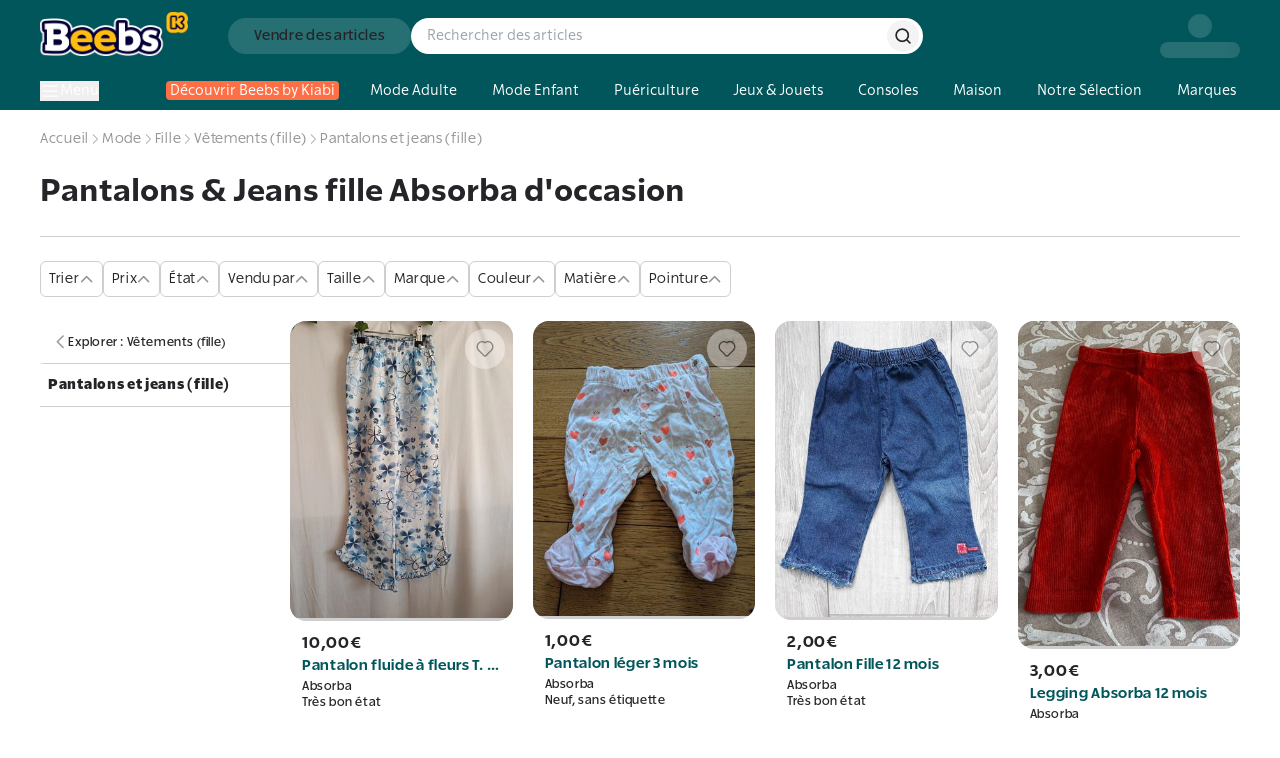

--- FILE ---
content_type: text/html; charset=utf-8
request_url: https://www.beebs.app/fr/f-brand/pantalons-jeans-fille-absorba-occasion
body_size: 726110
content:
<!DOCTYPE html><html lang="fr"><head><meta charSet="utf-8"/><meta name="viewport" content="width=device-width, initial-scale=1, maximum-scale=1"/><link rel="preload" as="image" href="https://cdn.beebs.app/web/icon-app-download.webp"/><link rel="preload" href="https://cdn.beebs.app/web/logo.webp" as="image"/><link rel="preload" as="image" href="https://cdn.beebs.app/638a7ed7-463a-40f6-8c09-5ac0e3882ec2.jpg"/><link rel="preload" as="image" href="https://cdn.beebs.app/b6345b70-7b95-44d9-9e77-5ae879bf9839.jpg"/><link rel="preload" as="image" href="https://cdn.beebs.app/199e0dd0-b388-4321-b824-15ef32da73f0.jpg"/><link rel="preload" as="image" href="https://cdn.beebs.app/53761b1f-bdd7-4ce6-bebb-9d03a9f1b24b.jpg"/><link rel="preload" as="image" href="https://cdn.beebs.app/f5e28f0c-eaea-4691-b6f8-b9a59d155854.jpg"/><link rel="stylesheet" href="/_next/static/chunks/cd122d3415c251eb.css?dpl=dpl_2RpvtCcDty7xa7zn2KNVkUqCgsgj" data-precedence="next"/><link rel="stylesheet" href="/_next/static/chunks/caa45575bf85a7b6.css?dpl=dpl_2RpvtCcDty7xa7zn2KNVkUqCgsgj" data-precedence="next"/><link rel="stylesheet" href="/_next/static/chunks/1f0477d1dddbec1f.css?dpl=dpl_2RpvtCcDty7xa7zn2KNVkUqCgsgj" data-precedence="next"/><link rel="stylesheet" href="/_next/static/chunks/18d16835898a6042.css?dpl=dpl_2RpvtCcDty7xa7zn2KNVkUqCgsgj" data-precedence="next"/><link rel="preload" as="script" fetchPriority="low" href="/_next/static/chunks/cd173717bc1c72a9.js?dpl=dpl_2RpvtCcDty7xa7zn2KNVkUqCgsgj"/><script src="/_next/static/chunks/b68941d2f6f6ce20.js?dpl=dpl_2RpvtCcDty7xa7zn2KNVkUqCgsgj" async=""></script><script src="/_next/static/chunks/8008d994f91f0fb6.js?dpl=dpl_2RpvtCcDty7xa7zn2KNVkUqCgsgj" async=""></script><script src="/_next/static/chunks/9b840d0dcd15e783.js?dpl=dpl_2RpvtCcDty7xa7zn2KNVkUqCgsgj" async=""></script><script src="/_next/static/chunks/3847a97f67b7530a.js?dpl=dpl_2RpvtCcDty7xa7zn2KNVkUqCgsgj" async=""></script><script src="/_next/static/chunks/turbopack-92b59450e2e923af.js?dpl=dpl_2RpvtCcDty7xa7zn2KNVkUqCgsgj" async=""></script><script src="/_next/static/chunks/ff1a16fafef87110.js?dpl=dpl_2RpvtCcDty7xa7zn2KNVkUqCgsgj" async=""></script><script src="/_next/static/chunks/247eb132b7f7b574.js?dpl=dpl_2RpvtCcDty7xa7zn2KNVkUqCgsgj" async=""></script><script src="/_next/static/chunks/d40e5b99087e2ff5.js?dpl=dpl_2RpvtCcDty7xa7zn2KNVkUqCgsgj" async=""></script><script src="/_next/static/chunks/91850c0da1d6f830.js?dpl=dpl_2RpvtCcDty7xa7zn2KNVkUqCgsgj" async=""></script><script src="/_next/static/chunks/7f1820464043d204.js?dpl=dpl_2RpvtCcDty7xa7zn2KNVkUqCgsgj" async=""></script><script src="/_next/static/chunks/54e1e29607861981.js?dpl=dpl_2RpvtCcDty7xa7zn2KNVkUqCgsgj" async=""></script><script src="/_next/static/chunks/d1e7b64010d087a7.js?dpl=dpl_2RpvtCcDty7xa7zn2KNVkUqCgsgj" async=""></script><script src="/_next/static/chunks/d967b5e0f003730b.js?dpl=dpl_2RpvtCcDty7xa7zn2KNVkUqCgsgj" async=""></script><script src="/_next/static/chunks/7f984f5354a735c6.js?dpl=dpl_2RpvtCcDty7xa7zn2KNVkUqCgsgj" async=""></script><script src="/_next/static/chunks/09be24db5c8f5fbe.js?dpl=dpl_2RpvtCcDty7xa7zn2KNVkUqCgsgj" async=""></script><script src="/_next/static/chunks/f9e5d566ded14d00.js?dpl=dpl_2RpvtCcDty7xa7zn2KNVkUqCgsgj" async=""></script><script src="/_next/static/chunks/fa96c0d22316e524.js?dpl=dpl_2RpvtCcDty7xa7zn2KNVkUqCgsgj" async=""></script><script src="/_next/static/chunks/041c36ee9483905a.js?dpl=dpl_2RpvtCcDty7xa7zn2KNVkUqCgsgj" async=""></script><script src="/_next/static/chunks/8449f924fc004d8d.js?dpl=dpl_2RpvtCcDty7xa7zn2KNVkUqCgsgj" async=""></script><script src="/_next/static/chunks/501361d84a3bae51.js?dpl=dpl_2RpvtCcDty7xa7zn2KNVkUqCgsgj" async=""></script><script src="/_next/static/chunks/40ae1f9ca4630bc5.js?dpl=dpl_2RpvtCcDty7xa7zn2KNVkUqCgsgj" async=""></script><script src="/_next/static/chunks/8d6ed4ba78817cb0.js?dpl=dpl_2RpvtCcDty7xa7zn2KNVkUqCgsgj" async=""></script><script src="/_next/static/chunks/ee06e9888d93cab1.js?dpl=dpl_2RpvtCcDty7xa7zn2KNVkUqCgsgj" async=""></script><script src="/_next/static/chunks/e0285cd644f6c442.js?dpl=dpl_2RpvtCcDty7xa7zn2KNVkUqCgsgj" async=""></script><script src="/_next/static/chunks/c8cd472aad25e015.js?dpl=dpl_2RpvtCcDty7xa7zn2KNVkUqCgsgj" async=""></script><script src="/_next/static/chunks/d5638e57b5a85879.js?dpl=dpl_2RpvtCcDty7xa7zn2KNVkUqCgsgj" async=""></script><script src="/_next/static/chunks/80547dfb47f2cd49.js?dpl=dpl_2RpvtCcDty7xa7zn2KNVkUqCgsgj" async=""></script><script src="/_next/static/chunks/3e172d109e4655f6.js?dpl=dpl_2RpvtCcDty7xa7zn2KNVkUqCgsgj" async=""></script><script src="/_next/static/chunks/0b665eb5f430f77e.js?dpl=dpl_2RpvtCcDty7xa7zn2KNVkUqCgsgj" async=""></script><script src="/_next/static/chunks/09d6101ee3b0e2fd.js?dpl=dpl_2RpvtCcDty7xa7zn2KNVkUqCgsgj" async=""></script><script src="/_next/static/chunks/351c48213bb1deae.js?dpl=dpl_2RpvtCcDty7xa7zn2KNVkUqCgsgj" async=""></script><script src="/_next/static/chunks/fa4faa63a381cffe.js?dpl=dpl_2RpvtCcDty7xa7zn2KNVkUqCgsgj" async=""></script><link rel="preload" href="https://cdn.beebs.app/web/not-found.webp" as="image"/><link rel="preload" href="https://widget.trustpilot.com/bootstrap/v5/tp.widget.bootstrap.min.js" as="script"/><link rel="preload" href="/_next/static/chunks/5a9700d90599d07a.js?dpl=dpl_2RpvtCcDty7xa7zn2KNVkUqCgsgj" as="script" fetchPriority="low"/><link rel="preload" href="/_next/static/chunks/0ad6fc1cec369595.js?dpl=dpl_2RpvtCcDty7xa7zn2KNVkUqCgsgj" as="script" fetchPriority="low"/><link rel="preload" href="/_next/static/chunks/8d276eb1a01d8666.js?dpl=dpl_2RpvtCcDty7xa7zn2KNVkUqCgsgj" as="script" fetchPriority="low"/><link rel="preload" href="https://www.google.com/recaptcha/enterprise.js?render=6Lf-Dc8qAAAAAC4FzjJcOa_r9zZHtzC5bjI1PiCE" as="script"/><meta name="next-size-adjust" content=""/><meta name="theme-color" content="#00565A"/><meta name="color-scheme" content="normal"/><title>Pantalons &amp; Jeans fille Absorba d&#x27;occasion : Articles d’Occasion en ligne | Achat Seconde Main</title><meta name="description" content="Pantalons &amp; Jeans fille Absorba d&#x27;occasion sur Beebs by Kiabi, Achetez en ligne ➽ Mode, Maison, Puériculture, Déco d’occasion ♻️+6M d’articles ⚡42000 Points Relais 🔒Paiement sécurisé ✔️Service Client 7J/7"/><meta name="robots" content="index, follow"/><link rel="canonical" href="https://www.beebs.app/fr/f-brand/pantalons-jeans-fille-absorba-occasion"/><meta property="og:title" content="Pantalons &amp; Jeans fille Absorba d&#x27;occasion : Articles d’Occasion en ligne | Achat Seconde Main"/><meta property="og:description" content="Pantalons &amp; Jeans fille Absorba d&#x27;occasion sur Beebs by Kiabi, Achetez en ligne ➽ Mode, Maison, Puériculture, Déco d’occasion ♻️+6M d’articles ⚡42000 Points Relais 🔒Paiement sécurisé ✔️Service Client 7J/7"/><meta property="og:url" content="https://www.beebs.app/fr/f-brand/pantalons-jeans-fille-absorba-occasion"/><meta property="og:site_name" content="Beebs by Kiabi"/><meta property="og:locale" content="fr"/><meta property="og:image" content="https://cdn.beebs.app/web/logo.webp"/><meta property="og:type" content="website"/><meta name="twitter:card" content="app"/><meta name="twitter:title" content="Pantalons &amp; Jeans fille Absorba d&#x27;occasion : Articles d’Occasion en ligne | Achat Seconde Main"/><meta name="twitter:description" content="Pantalons &amp; Jeans fille Absorba d&#x27;occasion sur Beebs by Kiabi, Achetez en ligne ➽ Mode, Maison, Puériculture, Déco d’occasion ♻️+6M d’articles ⚡42000 Points Relais 🔒Paiement sécurisé ✔️Service Client 7J/7"/><meta name="twitter:image" content="https://cdn.beebs.app/web/logo.webp"/><meta name="twitter:app:name:iphone" content="Beebs by Kiabi"/><meta name="twitter:app:id:iphone" content="1457130269"/><meta name="twitter:app:name:ipad" content="Beebs by Kiabi"/><meta name="twitter:app:name:googleplay" content="Beebs by Kiabi"/><meta name="twitter:app:id:googleplay" content="com.beebs.mobile"/><link rel="icon" href="/icon.ico?icon.a4c77134.ico" sizes="124x128" type="image/x-icon"/><script src="/_next/static/chunks/a6dad97d9634a72d.js?dpl=dpl_2RpvtCcDty7xa7zn2KNVkUqCgsgj" noModule=""></script></head><body class="rsl_6b565d36-module__gnkhOG__variable rslblack_6a104097-module__x6FVcG__variable rslbold_7b80fa70-module__DtFMmW__variable rslsemibold_d64c2d28-module__ag8hyG__variable rss_7b49fc70-module__LyI8ta__variable rssblack_de0de038-module__xd00Qq__variable rssbold_e6253ab4-module__1oFqKW__variable rsssemibold_26dc4059-module__Y6IQmW__variable rsl_6b565d36-module__gnkhOG__className"><div hidden=""><!--$--><!--/$--></div><!--$--><!--/$--><style>#nprogress{pointer-events:none}#nprogress .bar{background:var(--kiabi-blue);position:fixed;z-index:1600;top: 0;left:0;width:100%;height:2px}#nprogress .peg{display:block;position:absolute;right:0;width:100px;height:100%;box-shadow:rgb(27 27 27 / .5);opacity:1;-webkit-transform:rotate(3deg) translate(0px,-4px);-ms-transform:rotate(3deg) translate(0px,-4px);transform:rotate(3deg) translate(0px,-4px)}#nprogress .spinner{display:block;position:fixed;z-index:1600;top: 15px;right:15px}#nprogress .spinner-icon{width:18px;height:18px;box-sizing:border-box;border:2px solid transparent;border-top-color:var(--kiabi-blue);border-left-color:var(--kiabi-blue);border-radius:50%;-webkit-animation:nprogress-spinner 400ms linear infinite;animation:nprogress-spinner 400ms linear infinite}.nprogress-custom-parent{overflow:hidden;position:relative}.nprogress-custom-parent #nprogress .bar,.nprogress-custom-parent #nprogress .spinner{position:absolute}@-webkit-keyframes nprogress-spinner{0%{-webkit-transform:rotate(0deg)}100%{-webkit-transform:rotate(360deg)}}@keyframes nprogress-spinner{0%{transform:rotate(0deg)}100%{transform:rotate(360deg)}}</style><div id="main-app"><div class="flex min-h-screen flex-1 flex-col"><a class="text-decoration-none relative flex items-center gap-4 p-4 pr-6 md:hidden" target="_blank" rel="noreferrer" href="https://link.beebs.app/banner"><div class="flex h-16 w-16 flex-shrink-0 items-center justify-center overflow-hidden rounded-xl bg-primary-main p-2 shadow-lg"><img src="https://cdn.beebs.app/web/icon-app-download.webp" alt="logo Beebs" width="64" height="64" class="h-full w-full object-contain"/></div><div class="space-y-1"><div class="text-p4"><span class="font-rsl-bold">Sur l’appli</span>, il y a des<!-- --> <span class="font-rsl-bold">réducs exclusives</span>, des points fidélité et d’autres surprises !</div><div class="flex items-center justify-between"><svg width="80" height="16" viewBox="0 0 80 16" fill="none" xmlns="http://www.w3.org/2000/svg"><path d="M14.8601 6.29914C14.7229 6.1453 14.5857 6.09402 14.4656 6.05983C14.3455 6.02564 14.2426 6.00855 14.1225 6.00855H10.1772C10.1429 6.00855 10.0571 5.99145 9.9885 5.94017C9.91988 5.88889 9.86842 5.80342 9.86842 5.76923L8.73628 1.68376C8.68482 1.5641 8.65051 1.44444 8.56475 1.32479C8.47898 1.20513 8.30744 1.01709 7.99868 1C7.68991 1.01709 7.51838 1.20513 7.43261 1.32479C7.34684 1.44444 7.31253 1.5641 7.27822 1.68376L6.12893 5.76923C6.12893 5.80342 6.07747 5.88889 6.00886 5.94017C5.94024 5.99145 5.85447 6.00855 5.82017 6.00855H1.87483C1.72045 6.00855 1.58322 6.02564 1.41169 6.09402C1.32592 6.12821 1.24015 6.19658 1.13723 6.29914C1.05146 6.40171 1 6.57265 1 6.7094C1 6.94872 1.10292 7.08547 1.18869 7.18803C1.27446 7.2906 1.36023 7.35898 1.46315 7.42735L4.63657 9.51282C4.68803 9.52991 4.79095 9.70086 4.7738 9.82051C4.7738 9.8547 4.7738 9.87179 4.7738 9.88889L3.53874 13.9231C3.50443 14.0427 3.47012 14.1453 3.47012 14.2821C3.47012 14.4017 3.48727 14.5556 3.60735 14.7265C3.71027 14.8974 3.96758 15 4.13911 14.9829C4.46503 14.9658 4.60226 14.8462 4.75664 14.7265L7.86145 12.094C7.8786 12.0598 7.94722 12.0427 8.01583 12.0427C8.1016 12.0427 8.15306 12.0598 8.18737 12.094L11.4466 14.7436C11.6181 14.8632 11.7382 14.9829 12.0641 15H12.0812C12.2528 15 12.4758 14.8974 12.5958 14.7265C12.6988 14.5726 12.7159 14.4188 12.7159 14.2991C12.7159 14.1624 12.6988 14.0427 12.6473 13.906L11.2579 9.8547C11.2579 9.83761 11.2579 9.82051 11.2579 9.78632C11.2407 9.68376 11.3436 9.51282 11.3951 9.49573L14.5514 7.42735C14.6371 7.35898 14.74 7.2906 14.8258 7.18803C14.8944 7.08547 14.9974 6.94872 14.9974 6.7094C15.0145 6.57265 14.9459 6.40171 14.8601 6.29914Z" fill="#FFBD12" stroke="#252428"></path><path d="M30.8601 6.29914C30.7229 6.1453 30.5857 6.09402 30.4656 6.05983C30.3455 6.02564 30.2426 6.00855 30.1225 6.00855H26.1772C26.1429 6.00855 26.0571 5.99145 25.9885 5.94017C25.9199 5.88889 25.8684 5.80342 25.8684 5.76923L24.7363 1.68376C24.6848 1.5641 24.6505 1.44444 24.5647 1.32479C24.479 1.20513 24.3074 1.01709 23.9987 1C23.6899 1.01709 23.5184 1.20513 23.4326 1.32479C23.3468 1.44444 23.3125 1.5641 23.2782 1.68376L22.1289 5.76923C22.1289 5.80342 22.0775 5.88889 22.0089 5.94017C21.9402 5.99145 21.8545 6.00855 21.8202 6.00855H17.8748C17.7205 6.00855 17.5832 6.02564 17.4117 6.09402C17.3259 6.12821 17.2402 6.19658 17.1372 6.29914C17.0515 6.40171 17 6.57265 17 6.7094C17 6.94872 17.1029 7.08547 17.1887 7.18803C17.2745 7.2906 17.3602 7.35898 17.4631 7.42735L20.6366 9.51282C20.688 9.52991 20.7909 9.70086 20.7738 9.82051C20.7738 9.8547 20.7738 9.87179 20.7738 9.88889L19.5387 13.9231C19.5044 14.0427 19.4701 14.1453 19.4701 14.2821C19.4701 14.4017 19.4873 14.5556 19.6074 14.7265C19.7103 14.8974 19.9676 15 20.1391 14.9829C20.465 14.9658 20.6023 14.8462 20.7566 14.7265L23.8614 12.094C23.8786 12.0598 23.9472 12.0427 24.0158 12.0427C24.1016 12.0427 24.1531 12.0598 24.1874 12.094L27.4466 14.7436C27.6181 14.8632 27.7382 14.9829 28.0641 15H28.0812C28.2528 15 28.4758 14.8974 28.5958 14.7265C28.6988 14.5726 28.7159 14.4188 28.7159 14.2991C28.7159 14.1624 28.6988 14.0427 28.6473 13.906L27.2579 9.8547C27.2579 9.83761 27.2579 9.82051 27.2579 9.78632C27.2407 9.68376 27.3436 9.51282 27.3951 9.49573L30.5514 7.42735C30.6371 7.35898 30.74 7.2906 30.8258 7.18803C30.8944 7.08547 30.9974 6.94872 30.9974 6.7094C31.0145 6.57265 30.9459 6.40171 30.8601 6.29914Z" fill="#FFBD12" stroke="#252428"></path><path d="M46.8601 6.29914C46.7229 6.1453 46.5857 6.09402 46.4656 6.05983C46.3455 6.02564 46.2426 6.00855 46.1225 6.00855H42.1772C42.1429 6.00855 42.0571 5.99145 41.9885 5.94017C41.9199 5.88889 41.8684 5.80342 41.8684 5.76923L40.7363 1.68376C40.6848 1.5641 40.6505 1.44444 40.5647 1.32479C40.479 1.20513 40.3074 1.01709 39.9987 1C39.6899 1.01709 39.5184 1.20513 39.4326 1.32479C39.3468 1.44444 39.3125 1.5641 39.2782 1.68376L38.1289 5.76923C38.1289 5.80342 38.0775 5.88889 38.0089 5.94017C37.9402 5.99145 37.8545 6.00855 37.8202 6.00855H33.8748C33.7205 6.00855 33.5832 6.02564 33.4117 6.09402C33.3259 6.12821 33.2402 6.19658 33.1372 6.29914C33.0515 6.40171 33 6.57265 33 6.7094C33 6.94872 33.1029 7.08547 33.1887 7.18803C33.2745 7.2906 33.3602 7.35898 33.4631 7.42735L36.6366 9.51282C36.688 9.52991 36.7909 9.70086 36.7738 9.82051C36.7738 9.8547 36.7738 9.87179 36.7738 9.88889L35.5387 13.9231C35.5044 14.0427 35.4701 14.1453 35.4701 14.2821C35.4701 14.4017 35.4873 14.5556 35.6074 14.7265C35.7103 14.8974 35.9676 15 36.1391 14.9829C36.465 14.9658 36.6023 14.8462 36.7566 14.7265L39.8614 12.094C39.8786 12.0598 39.9472 12.0427 40.0158 12.0427C40.1016 12.0427 40.1531 12.0598 40.1874 12.094L43.4466 14.7436C43.6181 14.8632 43.7382 14.9829 44.0641 15H44.0812C44.2528 15 44.4758 14.8974 44.5958 14.7265C44.6988 14.5726 44.7159 14.4188 44.7159 14.2991C44.7159 14.1624 44.6988 14.0427 44.6473 13.906L43.2579 9.8547C43.2579 9.83761 43.2579 9.82051 43.2579 9.78632C43.2407 9.68376 43.3436 9.51282 43.3951 9.49573L46.5514 7.42735C46.6371 7.35898 46.74 7.2906 46.8258 7.18803C46.8944 7.08547 46.9974 6.94872 46.9974 6.7094C47.0145 6.57265 46.9459 6.40171 46.8601 6.29914Z" fill="#FFBD12" stroke="#252428"></path><path d="M62.8601 6.29914C62.7229 6.1453 62.5857 6.09402 62.4656 6.05983C62.3455 6.02564 62.2426 6.00855 62.1225 6.00855H58.1772C58.1429 6.00855 58.0571 5.99145 57.9885 5.94017C57.9199 5.88889 57.8684 5.80342 57.8684 5.76923L56.7363 1.68376C56.6848 1.5641 56.6505 1.44444 56.5647 1.32479C56.479 1.20513 56.3074 1.01709 55.9987 1C55.6899 1.01709 55.5184 1.20513 55.4326 1.32479C55.3468 1.44444 55.3125 1.5641 55.2782 1.68376L54.1289 5.76923C54.1289 5.80342 54.0775 5.88889 54.0089 5.94017C53.9402 5.99145 53.8545 6.00855 53.8202 6.00855H49.8748C49.7205 6.00855 49.5832 6.02564 49.4117 6.09402C49.3259 6.12821 49.2402 6.19658 49.1372 6.29914C49.0515 6.40171 49 6.57265 49 6.7094C49 6.94872 49.1029 7.08547 49.1887 7.18803C49.2745 7.2906 49.3602 7.35898 49.4631 7.42735L52.6366 9.51282C52.688 9.52991 52.7909 9.70086 52.7738 9.82051C52.7738 9.8547 52.7738 9.87179 52.7738 9.88889L51.5387 13.9231C51.5044 14.0427 51.4701 14.1453 51.4701 14.2821C51.4701 14.4017 51.4873 14.5556 51.6074 14.7265C51.7103 14.8974 51.9676 15 52.1391 14.9829C52.465 14.9658 52.6023 14.8462 52.7566 14.7265L55.8614 12.094C55.8786 12.0598 55.9472 12.0427 56.0158 12.0427C56.1016 12.0427 56.1531 12.0598 56.1874 12.094L59.4466 14.7436C59.6181 14.8632 59.7382 14.9829 60.0641 15H60.0812C60.2528 15 60.4758 14.8974 60.5958 14.7265C60.6988 14.5726 60.7159 14.4188 60.7159 14.2991C60.7159 14.1624 60.6988 14.0427 60.6473 13.906L59.2579 9.8547C59.2579 9.83761 59.2579 9.82051 59.2579 9.78632C59.2407 9.68376 59.3436 9.51282 59.3951 9.49573L62.5514 7.42735C62.6371 7.35898 62.74 7.2906 62.8258 7.18803C62.8944 7.08547 62.9974 6.94872 62.9974 6.7094C63.0145 6.57265 62.9459 6.40171 62.8601 6.29914Z" fill="#FFBD12" stroke="#252428"></path><path d="M78.8601 6.29914C78.7229 6.1453 78.5857 6.09402 78.4656 6.05983C78.3455 6.02564 78.2426 6.00855 78.1225 6.00855H74.1772C74.1429 6.00855 74.0571 5.99145 73.9885 5.94017C73.9199 5.88889 73.8684 5.80342 73.8684 5.76923L72.7363 1.68376C72.6848 1.5641 72.6505 1.44444 72.5647 1.32479C72.479 1.20513 72.3074 1.01709 71.9987 1C71.6899 1.01709 71.5184 1.20513 71.4326 1.32479C71.3468 1.44444 71.3125 1.5641 71.2782 1.68376L70.1289 5.76923C70.1289 5.80342 70.0775 5.88889 70.0089 5.94017C69.9402 5.99145 69.8545 6.00855 69.8202 6.00855H65.8748C65.7205 6.00855 65.5832 6.02564 65.4117 6.09402C65.3259 6.12821 65.2402 6.19658 65.1372 6.29914C65.0515 6.40171 65 6.57265 65 6.7094C65 6.94872 65.1029 7.08547 65.1887 7.18803C65.2745 7.2906 65.3602 7.35898 65.4631 7.42735L68.6366 9.51282C68.688 9.52991 68.7909 9.70086 68.7738 9.82051C68.7738 9.8547 68.7738 9.87179 68.7738 9.88889L67.5387 13.9231C67.5044 14.0427 67.4701 14.1453 67.4701 14.2821C67.4701 14.4017 67.4873 14.5556 67.6074 14.7265C67.7103 14.8974 67.9676 15 68.1391 14.9829C68.465 14.9658 68.6023 14.8462 68.7566 14.7265L71.8614 12.094C71.8786 12.0598 71.9472 12.0427 72.0158 12.0427C72.1016 12.0427 72.1531 12.0598 72.1874 12.094L75.4466 14.7436C75.6181 14.8632 75.7382 14.9829 76.0641 15H76.0812C76.2528 15 76.4758 14.8974 76.5958 14.7265C76.6988 14.5726 76.7159 14.4188 76.7159 14.2991C76.7159 14.1624 76.6988 14.0427 76.6473 13.906L75.2579 9.8547C75.2579 9.83761 75.2579 9.82051 75.2579 9.78632C75.2407 9.68376 75.3436 9.51282 75.3951 9.49573L78.5514 7.42735C78.6371 7.35898 78.74 7.2906 78.8258 7.18803C78.8944 7.08547 78.9974 6.94872 78.9974 6.7094C79.0145 6.57265 78.9459 6.40171 78.8601 6.29914Z" fill="#252428" stroke="#252428"></path><path fill-rule="evenodd" clip-rule="evenodd" d="M74 5.94835C73.9961 5.94573 73.9923 5.943 73.9885 5.94017C73.9199 5.88889 73.8684 5.80342 73.8684 5.76923L72.7363 1.68376C72.7234 1.65385 72.7116 1.62393 72.6998 1.59402C72.6645 1.50427 72.6291 1.41453 72.5647 1.32479C72.479 1.20513 72.3074 1.01709 71.9987 1C71.6899 1.01709 71.5184 1.20513 71.4326 1.32479C71.3468 1.44444 71.3125 1.5641 71.2782 1.68376L70.1289 5.76923C70.1289 5.80342 70.0775 5.88889 70.0089 5.94017C69.9402 5.99145 69.8545 6.00855 69.8202 6.00855H65.8748C65.7205 6.00855 65.5832 6.02564 65.4117 6.09402C65.3259 6.12821 65.2402 6.19658 65.1372 6.29914C65.0515 6.40171 65 6.57265 65 6.7094C65 6.94872 65.1029 7.08547 65.1887 7.18803C65.2745 7.2906 65.3602 7.35898 65.4631 7.42735L68.6366 9.51282C68.688 9.52991 68.7909 9.70086 68.7738 9.82051V9.88889L67.5387 13.9231C67.5353 13.9352 67.5318 13.9471 67.5284 13.9589C67.4978 14.0638 67.4701 14.1591 67.4701 14.2821C67.4701 14.4017 67.4873 14.5556 67.6074 14.7265C67.7103 14.8974 67.9676 15 68.1391 14.9829C68.4485 14.9667 68.5878 14.8581 68.7332 14.7447C68.741 14.7387 68.7488 14.7326 68.7566 14.7265L71.8614 12.094C71.8786 12.0598 71.9472 12.0427 72.0158 12.0427C72.1016 12.0427 72.1531 12.0598 72.1874 12.094L74 13.5676V5.94835Z" fill="#FFBD12"></path><path d="M74 5.94835H74.5V5.68297L74.2802 5.53425L74 5.94835ZM73.9885 5.94017L73.6892 6.34067L73.6892 6.34068L73.9885 5.94017ZM73.8684 5.76923H74.3684V5.70124L74.3503 5.63571L73.8684 5.76923ZM72.7363 1.68376L73.2181 1.55024L73.209 1.51746L73.1956 1.48622L72.7363 1.68376ZM72.6998 1.59402L73.165 1.41064V1.41064L72.6998 1.59402ZM72.5647 1.32479L72.9711 1.0335L72.9711 1.0335L72.5647 1.32479ZM71.9987 1L72.0263 0.500764L71.9987 0.499234L71.971 0.500764L71.9987 1ZM71.4326 1.32479L71.839 1.61608L71.4326 1.32479ZM71.2782 1.68376L70.7976 1.54596L70.7969 1.54836L71.2782 1.68376ZM70.1289 5.76923L69.6476 5.63383L69.6289 5.70024V5.76923H70.1289ZM70.0089 5.94017L69.7095 5.53967L69.7095 5.53967L70.0089 5.94017ZM65.4117 6.09402L65.5968 6.55848H65.5968L65.4117 6.09402ZM65.1372 6.29914L64.7843 5.94498L64.7682 5.96099L64.7537 5.97839L65.1372 6.29914ZM65.1887 7.18803L64.8051 7.50878L64.8051 7.50878L65.1887 7.18803ZM65.4631 7.42735L65.1865 7.84383L65.1886 7.8452L65.4631 7.42735ZM68.6366 9.51282L68.362 9.93067L68.4167 9.96666L68.4789 9.98732L68.6366 9.51282ZM68.7738 9.82051L68.2789 9.74956L68.2738 9.78486V9.82051H68.7738ZM68.7738 9.88889L69.2519 10.0353L69.2738 9.96371V9.88889H68.7738ZM67.5387 13.9231L67.0606 13.7767L67.0581 13.7853L67.5387 13.9231ZM67.5284 13.9589L67.0483 13.8192L67.0483 13.8192L67.5284 13.9589ZM67.6074 14.7265L68.0357 14.4686L68.0266 14.4535L68.0165 14.4391L67.6074 14.7265ZM68.1391 14.9829L68.1129 14.4836L68.1012 14.4842L68.0895 14.4854L68.1391 14.9829ZM68.7332 14.7447L69.0406 15.1391L69.0406 15.1391L68.7332 14.7447ZM68.7566 14.7265L69.063 15.1217L69.0716 15.115L69.08 15.1079L68.7566 14.7265ZM71.8614 12.094L72.1848 12.4754L72.2626 12.4094L72.3083 12.3182L71.8614 12.094ZM72.1874 12.094L71.8344 12.4482L71.8523 12.466L71.872 12.482L72.1874 12.094ZM74 13.5676L73.6846 13.9556L74.5 14.6185V13.5676H74ZM74.2802 5.53425C74.2826 5.53585 74.2851 5.53766 74.2878 5.53966L73.6892 6.34068C73.6994 6.34835 73.7097 6.3556 73.7198 6.36246L74.2802 5.53425ZM74.2878 5.53967C74.3074 5.55428 74.3147 5.56484 74.3183 5.57027C74.3208 5.57401 74.328 5.5851 74.3364 5.60452C74.3407 5.61439 74.3473 5.63123 74.3535 5.65398C74.359 5.67427 74.3684 5.71518 74.3684 5.76923H73.3684C73.3684 5.88072 73.404 5.96787 73.4187 6.00178C73.4389 6.04845 73.4632 6.09052 73.4872 6.12631C73.5337 6.19584 73.601 6.27478 73.6892 6.34067L74.2878 5.53967ZM74.3503 5.63571L73.2181 1.55024L72.2544 1.81729L73.3866 5.90276L74.3503 5.63571ZM73.1956 1.48622C73.1863 1.46449 73.1772 1.44168 73.165 1.41064L72.2347 1.77739C72.246 1.80619 72.2606 1.8432 72.277 1.8813L73.1956 1.48622ZM73.165 1.41064C73.1312 1.32497 73.0762 1.18012 72.9711 1.0335L72.1584 1.61607C72.1819 1.64894 72.1977 1.68358 72.2347 1.77739L73.165 1.41064ZM72.9711 1.0335C72.8474 0.860926 72.5554 0.530057 72.0263 0.500764L71.971 1.49924C72.0234 1.50214 72.0555 1.51751 72.0799 1.53446C72.1087 1.55445 72.1344 1.58265 72.1584 1.61608L72.9711 1.0335ZM71.971 0.500764C71.4419 0.530058 71.1499 0.860926 71.0262 1.0335L71.839 1.61608C71.863 1.58265 71.8887 1.55445 71.9174 1.53446C71.9418 1.51751 71.9739 1.50214 72.0263 1.49924L71.971 0.500764ZM71.0262 1.0335C70.884 1.23197 70.8307 1.4306 70.7976 1.54596L71.7589 1.82156C71.7944 1.69761 71.8097 1.65692 71.839 1.61608L71.0262 1.0335ZM70.7969 1.54836L69.6476 5.63383L70.6102 5.90463L71.7595 1.81916L70.7969 1.54836ZM69.6289 5.76923C69.6289 5.71518 69.6384 5.67427 69.6439 5.65398C69.65 5.63123 69.6567 5.61439 69.661 5.60453C69.6694 5.5851 69.6765 5.57401 69.679 5.57027C69.6827 5.56485 69.69 5.55428 69.7095 5.53967L70.3082 6.34067C70.3964 6.27478 70.4637 6.19584 70.5102 6.12631C70.5341 6.09052 70.5585 6.04845 70.5787 6.00178C70.5934 5.96787 70.6289 5.88072 70.6289 5.76923H69.6289ZM69.7095 5.53967C69.7316 5.52318 69.7478 5.51783 69.753 5.5162C69.7568 5.51502 69.762 5.51364 69.7695 5.51235C69.7746 5.51147 69.7924 5.50855 69.8202 5.50855V6.50855C69.9486 6.50855 70.1427 6.46432 70.3082 6.34067L69.7095 5.53967ZM69.8202 5.50855H65.8748V6.50855H69.8202V5.50855ZM65.8748 5.50855C65.6717 5.50855 65.4692 5.53284 65.2265 5.62956L65.5968 6.55848C65.6973 6.51845 65.7692 6.50855 65.8748 6.50855V5.50855ZM65.2265 5.62956C65.0422 5.70305 64.897 5.83268 64.7843 5.94498L65.4902 6.65331C65.533 6.61058 65.5627 6.58477 65.5832 6.56917C65.6033 6.55394 65.6069 6.55446 65.5968 6.55848L65.2265 5.62956ZM64.7537 5.97839C64.5778 6.18869 64.5 6.48086 64.5 6.7094H65.5C65.5 6.70583 65.5004 6.69722 65.5025 6.68451C65.5046 6.67203 65.5079 6.65867 65.512 6.64585C65.5162 6.6329 65.5205 6.62325 65.5235 6.61733C65.5268 6.611 65.5267 6.61278 65.5208 6.61989L64.7537 5.97839ZM64.5 6.7094C64.5 7.12408 64.6925 7.37415 64.8051 7.50878L65.5723 6.86729C65.5356 6.8235 65.5223 6.80333 65.514 6.78589C65.5083 6.77374 65.5 6.75266 65.5 6.7094H64.5ZM64.8051 7.50878C64.9311 7.65937 65.0577 7.7583 65.1865 7.84382L65.7398 7.01088C65.6627 6.95966 65.6179 6.92183 65.5723 6.86728L64.8051 7.50878ZM65.1886 7.8452L68.362 9.93067L68.9112 9.09497L65.7377 7.0095L65.1886 7.8452ZM68.4789 9.98732C68.3998 9.96104 68.3506 9.921 68.3343 9.90716C68.3131 9.88915 68.3004 9.87426 68.2952 9.868C68.2849 9.85535 68.2828 9.84993 68.284 9.85244C68.2849 9.85427 68.2832 9.85175 68.2809 9.84232C68.2793 9.83551 68.2714 9.80162 68.2789 9.74956L69.2687 9.89147C69.2985 9.68407 69.2266 9.50118 69.1778 9.40398C69.1491 9.34665 69.1126 9.28781 69.069 9.23456C69.0473 9.208 69.0182 9.17602 68.9816 9.14493C68.9499 9.11799 68.8862 9.06887 68.7942 9.03832L68.4789 9.98732ZM68.2738 9.82051V9.88889H69.2738V9.82051H68.2738ZM68.2957 9.74252L67.0606 13.7767L68.0168 14.0694L69.2519 10.0353L68.2957 9.74252ZM67.0581 13.7853C67.0549 13.7963 67.0517 13.8073 67.0483 13.8192L68.0085 14.0985C68.0119 14.0869 68.0156 14.0741 68.0194 14.0609L67.0581 13.7853ZM67.0483 13.8192C67.0185 13.9216 66.9701 14.0796 66.9701 14.2821H67.9701C67.9701 14.2387 67.9772 14.206 68.0085 14.0985L67.0483 13.8192ZM66.9701 14.2821C66.9701 14.4639 66.9993 14.7307 67.1982 15.0139L68.0165 14.4391C67.992 14.4042 67.9825 14.3783 67.9778 14.3601C67.9727 14.3402 67.9701 14.3173 67.9701 14.2821H66.9701ZM67.179 14.9844C67.2985 15.1828 67.4825 15.3085 67.6405 15.3803C67.7982 15.4521 67.9945 15.4998 68.1887 15.4804L68.0895 14.4854C68.0941 14.4849 68.0975 14.4848 68.0996 14.4848C68.1017 14.4847 68.1028 14.4848 68.1029 14.4848C68.103 14.4848 68.1005 14.4846 68.0954 14.4836C68.0845 14.4815 68.0699 14.4771 68.0545 14.4701C68.0391 14.4631 68.0289 14.4562 68.0242 14.4523C68.0191 14.4482 68.0259 14.4522 68.0357 14.4686L67.179 14.9844ZM68.1653 15.4822C68.3783 15.4711 68.5551 15.4262 68.7114 15.3522C68.86 15.282 68.9718 15.1927 69.0406 15.1391L68.4258 14.3504C68.3492 14.4101 68.3187 14.4318 68.2839 14.4482C68.2569 14.461 68.2093 14.4785 68.1129 14.4836L68.1653 15.4822ZM69.0406 15.1391C69.0485 15.1329 69.0557 15.1273 69.063 15.1217L68.4503 14.3313C68.4419 14.3379 68.4335 14.3444 68.4258 14.3504L69.0406 15.1391ZM69.08 15.1079L72.1848 12.4754L71.5381 11.7126L68.4333 14.3451L69.08 15.1079ZM72.3083 12.3182C72.2605 12.4136 72.1929 12.4667 72.1546 12.4915C72.1149 12.5172 72.0817 12.5287 72.0659 12.5336C72.0349 12.5431 72.0177 12.5427 72.0158 12.5427V11.5427C71.9453 11.5427 71.8595 11.5509 71.7728 11.5775C71.7159 11.595 71.5196 11.6604 71.4145 11.8698L72.3083 12.3182ZM72.0158 12.5427C72.0287 12.5427 72.0096 12.5444 71.9743 12.5336C71.9328 12.5208 71.8809 12.4945 71.8344 12.4482L72.5403 11.7399C72.3697 11.5698 72.1582 11.5427 72.0158 11.5427V12.5427ZM71.872 12.482L73.6846 13.9556L74.3154 13.1796L72.5028 11.706L71.872 12.482ZM74.5 13.5676V5.94835H73.5V13.5676H74.5Z" fill="#252428"></path></svg><button class="flex w-fit cursor-pointer items-center justify-center rounded-[100px] border-2 border-transparent font-semibold transition-[transform,box-shadow] duration-200 ease-in-out bg-secondary-main hover:-translate-y-0.5 hover:border-black hover:shadow-[0_1.5px_0_var(--black-main)] hover:transition-none active:translate-x-0 active:border-black active:shadow-none h-[28px] gap-1.5 px-4 py-1.5 text-button-small" type="button"><span>Télécharger</span></button></div></div><button class="flex cursor-pointer items-center justify-center border-none bg-transparent p-0 absolute right-1 top-1" type="button" aria-label="fermer"><svg width="24" height="24" viewBox="0 0 24 24" fill="none" xmlns="http://www.w3.org/2000/svg"><path d="M18.9998 5.00018L5.00007 18.9999" stroke="#252428" stroke-width="1.5" stroke-linecap="round" stroke-linejoin="round"></path><path d="M5.00024 5.00018L18.9999 18.9999" stroke="#252428" stroke-width="1.5" stroke-linecap="round" stroke-linejoin="round"></path></svg></button></a><header class="sticky top-0 z-[3] w-full bg-primary-main"><div class="w-section px-section flex flex-wrap items-center justify-between gap-x-6 gap-y-2 py-3"><a aria-label="logo beebs" href="/fr"><img alt="logo beebs" loading="lazy" width="674" height="200" decoding="async" data-nimg="1" class="h-9 w-auto md:h-11 lg:mr-10" style="color:transparent" src="https://cdn.beebs.app/web/logo.webp"/></a><div class="max-md:hidden"><button class="flex w-fit cursor-pointer items-center justify-center rounded-[100px] border-2 font-semibold transition-[transform,box-shadow] duration-200 ease-in-out hover:-translate-y-0.5 hover:border-black hover:shadow-[0_1.5px_0_var(--black-main)] hover:transition-none active:translate-x-0 active:border-black active:shadow-none h-[36px] gap-2 px-6 py-2 text-button-medium relative border-primary-main-light bg-primary-main-light" type="button" disabled=""><span class="Skeleton-module-scss-module__7dKJcW__container absolute inset-0 rounded-full bg-primary-main-light"></span><div>Vendre <span class="max-lg:hidden">des articles</span></div></button></div><div class="flex-1 max-md:order-5 max-md:min-w-full md:pr-4 lg:pr-0"><div class="relative md:max-w-lg"><form><div class="flex h-9 w-full items-center justify-between gap-2 rounded-full bg-white-main pl-4 pr-1"><input type="text" placeholder="Rechercher des articles" class="w-full font-rss text-nav-entry outline-none" value=""/><button type="submit" aria-label="rechercher" class="flex size-8 items-center justify-center rounded-full bg-fog-grey px-2 transition-colors"><svg xmlns="http://www.w3.org/2000/svg" fill="none" viewBox="0 0 14 14" class="size-4"><path stroke="#252428" stroke-linecap="round" stroke-linejoin="round" stroke-width="1.5" d="M6.333 11.667A5.333 5.333 0 1 0 6.333 1a5.333 5.333 0 0 0 0 10.667M13 13l-2.9-2.9"></path></svg></button></div></form></div></div><div class="flex items-center gap-4 lg:gap-6"><div class="md:hidden"><button class="flex w-fit cursor-pointer items-center justify-center rounded-[100px] border-2 font-semibold transition-[transform,box-shadow] duration-200 ease-in-out hover:-translate-y-0.5 hover:border-black hover:shadow-[0_1.5px_0_var(--black-main)] hover:transition-none active:translate-x-0 active:border-black active:shadow-none h-[36px] gap-2 px-6 py-2 text-button-medium relative border-primary-main-light bg-primary-main-light" type="button" disabled=""><span class="Skeleton-module-scss-module__7dKJcW__container absolute inset-0 rounded-full bg-primary-main-light"></span><span>Vendre</span></button></div><div class="group relative cursor-pointer space-y-1 text-center transition-all duration-300 max-md:hidden translate-y-1 opacity-0"><div class="mx-auto flex size-6 items-center justify-center outline-none group-hover:[&amp;&gt;svg]:stroke-mustard-secondary"><svg xmlns="http://www.w3.org/2000/svg" fill="none" stroke="currentColor" viewBox="0 0 15 16" aria-label="Favoris" class="size-6 cursor-pointer stroke-white-main fill-transparent"><path stroke-miterlimit="10" stroke-width="1.125" d="M7.475 13.612a1.42 1.42 0 0 1-.993-.423L2.403 9.056a4.05 4.05 0 0 1-1.15-2.67 4.06 4.06 0 0 1 .929-2.758 3.934 3.934 0 0 1 5.314-.715 3.935 3.935 0 0 1 5.091.449 4.06 4.06 0 0 1 1.163 2.847 4.06 4.06 0 0 1-1.163 2.847L8.51 13.189a1.45 1.45 0 0 1-1.034.422Z"></path></svg></div><div class="font-rss text-p4 tracking-tight text-white-main outline-none group-hover:text-mustard-secondary max-md:hidden">Favoris</div></div><a class="group relative cursor-pointer space-y-1 text-center transition-all duration-300 max-md:hidden translate-y-1 opacity-0" href="/fr/account/profile/saved-searches"><div class="mx-auto flex size-6 items-center justify-center outline-none group-hover:[&amp;&gt;svg]:stroke-mustard-secondary"><svg xmlns="http://www.w3.org/2000/svg" fill="none" stroke="#fff" viewBox="0 0 17 20" class="h-5"><path stroke-linecap="round" stroke-linejoin="round" stroke-width="1.5" d="m15.5 19-7-5-7 5V3a2 2 0 0 1 2-2h10a2 2 0 0 1 2 2z"></path></svg></div><div class="font-rss text-p4 tracking-tight text-white-main outline-none group-hover:text-mustard-secondary max-md:hidden">Recherches</div></a><div class="group relative cursor-pointer space-y-1 text-center transition-all duration-300 max-md:hidden translate-y-1 opacity-0"><div class="mx-auto flex size-6 items-center justify-center outline-none group-hover:[&amp;&gt;svg]:stroke-mustard-secondary"><svg xmlns="http://www.w3.org/2000/svg" fill="none" stroke="#fff" viewBox="0 0 25 24" aria-label="Messages" class="size-6 cursor-pointer stroke-white-main fill-transparent"><path stroke-linecap="round" stroke-linejoin="round" stroke-width="1.5" d="M4.5 4h16c1.1 0 2 .9 2 2v12c0 1.1-.9 2-2 2h-16c-1.1 0-2-.9-2-2V6c0-1.1.9-2 2-2"></path><path stroke-linecap="round" stroke-linejoin="round" stroke-width="1.5" d="M22.5 6 13 13 3.5 6"></path></svg></div><div class="font-rss text-p4 tracking-tight text-white-main outline-none group-hover:text-mustard-secondary max-md:hidden">Messages</div></div><a class="group relative cursor-pointer space-y-1 text-center transition-all duration-300 translate-y-2 opacity-0" href="/fr/carts"><div class="mx-auto flex size-6 items-center justify-center outline-none group-hover:[&amp;&gt;svg]:stroke-mustard-secondary"><svg xmlns="http://www.w3.org/2000/svg" width="24" height="24" fill="none" stroke="#fff"><path fill="#fff" stroke-linecap="round" stroke-linejoin="round" stroke-width="1.5" d="M8.256 22.218a.896.896 0 0 0 .883-.91.896.896 0 0 0-.883-.909.896.896 0 0 0-.882.91c0 .502.395.909.882.909M17.962 22.218a.896.896 0 0 0 .883-.91.896.896 0 0 0-.883-.909.896.896 0 0 0-.882.91c0 .502.395.909.882.909"></path><path stroke-linecap="round" stroke-linejoin="round" stroke-width="1.5" d="M1.198 3.127h3.529l2.365 12.172c.08.419.301.795.624 1.063s.726.41 1.14.401h8.577c.414.008.818-.134 1.14-.402.323-.267.544-.643.625-1.062l1.411-7.627h-15"></path></svg></div><div class="font-rss text-p4 tracking-tight text-white-main outline-none group-hover:text-mustard-secondary max-md:hidden">Panier</div></a><div class="flex justify-end max-md:hidden"><a class="group relative cursor-pointer space-y-1 text-center w-20" href="/fr/auth"><div class="mx-auto flex size-6 items-center justify-center outline-none group-hover:[&amp;&gt;svg]:stroke-mustard-secondary"><span class="Skeleton-module-scss-module__7dKJcW__container relative size-6 rounded-full bg-primary-main-light"></span></div><div class="font-rss text-p4 tracking-tight text-white-main outline-none group-hover:text-mustard-secondary max-md:hidden"><span class="Skeleton-module-scss-module__7dKJcW__container relative h-4 rounded-full bg-primary-main-light"></span></div></a></div><button aria-label="menu" class="cursor-pointer md:hidden md:flex-row md:items-center md:justify-between md:gap-1" type="button" aria-haspopup="dialog" aria-expanded="false" aria-controls="radix-_R_4hj5t9ammivb_" data-state="closed"><svg xmlns="http://www.w3.org/2000/svg" fill="none" stroke="currentColor" viewBox="0 0 16 16" class="size-6 stroke-white-main md:size-5"><path d="M2 8h12M2 4h12M2 12h12"></path></svg></button></div></div><div><div class="scroll-w-none w-section px-section relative flex items-center justify-between gap-4 overflow-x-scroll text-nav-entry"><button aria-label="menu" class="mr-10 cursor-pointer max-md:hidden md:flex md:flex-row md:items-center md:justify-between md:gap-1" type="button" aria-haspopup="dialog" aria-expanded="false" aria-controls="radix-_R_mj5t9ammivb_" data-state="closed"><svg xmlns="http://www.w3.org/2000/svg" fill="none" stroke="currentColor" viewBox="0 0 16 16" class="size-6 stroke-secondary-main md:size-5 md:stroke-white-main"><path d="M2 8h12M2 4h12M2 12h12"></path></svg><span class="font-rss text-nav-entry text-white-main max-md:hidden">Menu</span></button><a target="_blank" rel="noreferrer" class="relative inline-block cursor-pointer text-nowrap rounded px-1 py-0.5 text-center font-rss text-white-main bg-coral-main hover:underline" href="https://www.beebs.app/blog/beebsbykiabi/">Découvrir Beebs by Kiabi</a><a target="_self" rel="" class="relative inline-block cursor-pointer text-nowrap rounded px-1 text-center font-rss text-white-main hover:text-mustard-secondary hover:after:absolute hover:after:-bottom-0 hover:after:left-0 hover:after:h-1 hover:after:w-full hover:after:bg-mustard-secondary py-3" href="/fr/c/mode-adulte">Mode Adulte</a><a target="_self" rel="" class="relative inline-block cursor-pointer text-nowrap rounded px-1 text-center font-rss text-white-main hover:text-mustard-secondary hover:after:absolute hover:after:-bottom-0 hover:after:left-0 hover:after:h-1 hover:after:w-full hover:after:bg-mustard-secondary py-3" href="/fr/c/mode-enfant">Mode Enfant</a><a target="_self" rel="" class="relative inline-block cursor-pointer text-nowrap rounded px-1 text-center font-rss text-white-main hover:text-mustard-secondary hover:after:absolute hover:after:-bottom-0 hover:after:left-0 hover:after:h-1 hover:after:w-full hover:after:bg-mustard-secondary py-3" href="/fr/ca/puericulture-QT6zIOilvrnkW8GWmqN6y">Puériculture</a><a target="_self" rel="" class="relative inline-block cursor-pointer text-nowrap rounded px-1 text-center font-rss text-white-main hover:text-mustard-secondary hover:after:absolute hover:after:-bottom-0 hover:after:left-0 hover:after:h-1 hover:after:w-full hover:after:bg-mustard-secondary py-3" href="/fr/ca/jeux_et_jouets-4ONGPwvzo0qnWkJvhWFfIj">Jeux &amp; Jouets</a><a target="_self" rel="" class="relative inline-block cursor-pointer text-nowrap rounded px-1 text-center font-rss text-white-main hover:text-mustard-secondary hover:after:absolute hover:after:-bottom-0 hover:after:left-0 hover:after:h-1 hover:after:w-full hover:after:bg-mustard-secondary py-3" href="/fr/ca/consoles___multimedia-JRjiTV9yEHdz2KMX0vQKM">Consoles</a><a target="_self" rel="" class="relative inline-block cursor-pointer text-nowrap rounded px-1 text-center font-rss text-white-main hover:text-mustard-secondary hover:after:absolute hover:after:-bottom-0 hover:after:left-0 hover:after:h-1 hover:after:w-full hover:after:bg-mustard-secondary py-3" href="/fr/ca/maison-33MZ7mnehs5ZzldKY2Xn4s">Maison</a><div class="relative inline-block cursor-pointer text-nowrap rounded px-1 text-center font-rss text-white-main hover:text-mustard-secondary hover:after:absolute hover:after:-bottom-0 hover:after:left-0 hover:after:h-1 hover:after:w-full hover:after:bg-mustard-secondary py-3 max-md:hidden">Notre Sélection</div><div class="relative inline-block cursor-pointer text-nowrap rounded px-1 text-center font-rss text-white-main hover:text-mustard-secondary hover:after:absolute hover:after:-bottom-0 hover:after:left-0 hover:after:h-1 hover:after:w-full hover:after:bg-mustard-secondary py-3 max-md:hidden">Marques</div></div></div></header><main class="pt-section relative flex-1"><div class="w-section px-section space-y-4 pb-20 md:space-y-6"><nav role="navigation" aria-label="breadcrumb" class=""><ol class="flex flex-wrap items-center gap-1 max-md:scroll-px-4 max-md:flex-nowrap max-md:overflow-x-auto max-md:whitespace-nowrap md:gap-2"><li class="text-p3 text-grey2-main"><a class="text-inherit no-underline hover:text-mustard-secondary hover:underline" href="/fr">Accueil</a></li><div><svg xmlns="http://www.w3.org/2000/svg" width="13" height="13" fill="none" stroke="#959595"><path stroke-linecap="round" stroke-linejoin="round" d="m4.244 1.748 4.305 4.305-4.305 4.305"></path></svg></div><li class="text-p3 text-grey2-main"><a class="text-inherit no-underline hover:text-mustard-secondary hover:underline" href="/fr/ca/mode-HsfNE5U60VTw6CkhvNFOm">Mode</a></li><div><svg xmlns="http://www.w3.org/2000/svg" width="13" height="13" fill="none" stroke="#959595"><path stroke-linecap="round" stroke-linejoin="round" d="m4.244 1.748 4.305 4.305-4.305 4.305"></path></svg></div><li class="text-p3 text-grey2-main"><a class="text-inherit no-underline hover:text-mustard-secondary hover:underline" href="/fr/ca/fille-1ZsR9alfTv7YqgexIigg2e">Fille</a></li><div><svg xmlns="http://www.w3.org/2000/svg" width="13" height="13" fill="none" stroke="#959595"><path stroke-linecap="round" stroke-linejoin="round" d="m4.244 1.748 4.305 4.305-4.305 4.305"></path></svg></div><li class="text-p3 text-grey2-main"><a class="text-inherit no-underline hover:text-mustard-secondary hover:underline" aria-current="page" href="/fr/ca/vetements_(fille)-3orHnkIExft67IelNzdrf1">Vêtements (fille)</a></li><div><svg xmlns="http://www.w3.org/2000/svg" width="13" height="13" fill="none" stroke="#959595"><path stroke-linecap="round" stroke-linejoin="round" d="m4.244 1.748 4.305 4.305-4.305 4.305"></path></svg></div><li class="text-p3 text-grey2-main"><a class="text-inherit no-underline hover:text-mustard-secondary hover:underline" href="/fr/ca/pantalons_et_jeans_(fille)-1MXpok0ILy5RYxZyPsfUFI">Pantalons et jeans (fille)</a></li></ol></nav><div class="flex justify-between"><div><h1 class="font-rss text-h2 font-bold">Pantalons &amp; Jeans fille Absorba d&#x27;occasion</h1></div><!--$--><!--/$--></div><div class="border-t border-solid border-grey-metal"></div><div class="group space-y-4 md:space-y-6"><div class="space-y-3 bg-white-main"><div class="scroll-w-none flex flex-wrap items-center gap-3 max-md:scroll-p-4 max-md:flex-nowrap max-md:overflow-x-scroll"><div class="relative bg-white-main"><button class="flex cursor-pointer items-center gap-2 rounded-md border border-grey-metal bg-transparent p-2 text-p3"><span>Trier</span><svg width="14" height="14" viewBox="0 0 14 14" fill="none" xmlns="http://www.w3.org/2000/svg" class=""><path d="M1.6215 9.68925L6.644 4.66675L11.6665 9.68925" stroke="#959595" stroke-width="1.5" stroke-linecap="round" stroke-linejoin="round"></path></svg></button></div><div class="relative bg-white-main"><button class="flex cursor-pointer items-center gap-2 rounded-md border border-grey-metal bg-transparent p-2 text-p3"><span>Prix</span><svg width="14" height="14" viewBox="0 0 14 14" fill="none" xmlns="http://www.w3.org/2000/svg" class=""><path d="M1.6215 9.68925L6.644 4.66675L11.6665 9.68925" stroke="#959595" stroke-width="1.5" stroke-linecap="round" stroke-linejoin="round"></path></svg></button></div><div class="relative bg-white-main"><button class="flex cursor-pointer items-center gap-2 rounded-md border border-grey-metal bg-transparent p-2 text-p3"><div class="flex items-center gap-1"><span>État</span></div><svg width="14" height="14" viewBox="0 0 14 14" fill="none" xmlns="http://www.w3.org/2000/svg" class=""><path d="M1.6215 9.68925L6.644 4.66675L11.6665 9.68925" stroke="#959595" stroke-width="1.5" stroke-linecap="round" stroke-linejoin="round"></path></svg></button></div><div class="relative bg-white-main"><button class="flex cursor-pointer items-center gap-2 rounded-md border border-grey-metal bg-transparent p-2 text-p3"><span>Vendu par</span><svg width="14" height="14" viewBox="0 0 14 14" fill="none" xmlns="http://www.w3.org/2000/svg" class=""><path d="M1.6215 9.68925L6.644 4.66675L11.6665 9.68925" stroke="#959595" stroke-width="1.5" stroke-linecap="round" stroke-linejoin="round"></path></svg></button></div><div class="relative bg-white-main"><button class="flex cursor-pointer items-center gap-2 rounded-md border border-grey-metal bg-transparent p-2 text-p3"><div class="flex items-center gap-1"><span>Taille</span></div><svg width="14" height="14" viewBox="0 0 14 14" fill="none" xmlns="http://www.w3.org/2000/svg" class=""><path d="M1.6215 9.68925L6.644 4.66675L11.6665 9.68925" stroke="#959595" stroke-width="1.5" stroke-linecap="round" stroke-linejoin="round"></path></svg></button></div><div class="relative bg-white-main"><button class="flex cursor-pointer items-center gap-2 rounded-md border border-grey-metal bg-transparent p-2 text-p3"><div class="flex items-center gap-1"><span>Marque</span></div><svg width="14" height="14" viewBox="0 0 14 14" fill="none" xmlns="http://www.w3.org/2000/svg" class=""><path d="M1.6215 9.68925L6.644 4.66675L11.6665 9.68925" stroke="#959595" stroke-width="1.5" stroke-linecap="round" stroke-linejoin="round"></path></svg></button></div><div class="relative bg-white-main"><button class="flex cursor-pointer items-center gap-2 rounded-md border border-grey-metal bg-transparent p-2 text-p3"><div class="flex items-center gap-1"><span>Couleur</span></div><svg width="14" height="14" viewBox="0 0 14 14" fill="none" xmlns="http://www.w3.org/2000/svg" class=""><path d="M1.6215 9.68925L6.644 4.66675L11.6665 9.68925" stroke="#959595" stroke-width="1.5" stroke-linecap="round" stroke-linejoin="round"></path></svg></button></div><div class="relative bg-white-main"><button class="flex cursor-pointer items-center gap-2 rounded-md border border-grey-metal bg-transparent p-2 text-p3"><div class="flex items-center gap-1"><span>Matière</span></div><svg width="14" height="14" viewBox="0 0 14 14" fill="none" xmlns="http://www.w3.org/2000/svg" class=""><path d="M1.6215 9.68925L6.644 4.66675L11.6665 9.68925" stroke="#959595" stroke-width="1.5" stroke-linecap="round" stroke-linejoin="round"></path></svg></button></div><div class="relative bg-white-main"><button class="flex cursor-pointer items-center gap-2 rounded-md border border-grey-metal bg-transparent p-2 text-p3"><div class="flex items-center gap-1"><span>Pointure</span></div><svg width="14" height="14" viewBox="0 0 14 14" fill="none" xmlns="http://www.w3.org/2000/svg" class=""><path d="M1.6215 9.68925L6.644 4.66675L11.6665 9.68925" stroke="#959595" stroke-width="1.5" stroke-linecap="round" stroke-linejoin="round"></path></svg></button></div></div></div><div class="center flex gap-10 group-has-[[data-pending]]:opacity-50"><div class="sticky top-32 flex w-[250px] flex-shrink-0 flex-col self-start max-md:hidden"><a href="/fr/ca/vetements_(fille)-3orHnkIExft67IelNzdrf1?"><div class="flex items-center gap-2 border-b border-solid border-grey-metal bg-transparent px-2 py-3 border-l-4 border-l-white-main text-p4 font-semibold hover:bg-fog-grey"><svg width="16" height="16" viewBox="0 0 16 16" fill="none" xmlns="http://www.w3.org/2000/svg"><path d="M11.0733 13.48L5.33325 7.74L11.0733 2" stroke="#959595" stroke-width="1.5" stroke-linecap="round" stroke-linejoin="round"></path></svg><span class="mt-[2px] line-clamp-1">Explorer : Vêtements (fille)</span></div></a><div class="flex items-center gap-2 border-b border-solid border-grey-metal bg-transparent px-2 py-3 font-rss text-p3 font-black">Pantalons et jeans (fille)</div></div><div class="flex-1 space-y-10"><div class="grid w-full grid-cols-2 gap-x-5 gap-y-3 xs:grid-cols-2 sm:grid-cols-3 md:grid-cols-3 lg:grid-cols-4"><div class="relative flex flex-col items-center no-underline"><button disabled="" class="flex cursor-pointer items-center justify-center gap-1.5 rounded-full bg-white-main p-2.5 transition-all disabled:cursor-not-allowed opacity-40 pointer-events-auto absolute right-2 top-2 z-[1]"><svg xmlns="http://www.w3.org/2000/svg" fill="none" stroke="currentColor" viewBox="0 0 15 16" class="size-5 transition-all fill-transparent stroke-black-main"><path stroke-miterlimit="10" stroke-width="1.125" d="M7.475 13.612a1.42 1.42 0 0 1-.993-.423L2.403 9.056a4.05 4.05 0 0 1-1.15-2.67 4.06 4.06 0 0 1 .929-2.758 3.934 3.934 0 0 1 5.314-.715 3.935 3.935 0 0 1 5.091.449 4.06 4.06 0 0 1 1.163 2.847 4.06 4.06 0 0 1-1.163 2.847L8.51 13.189a1.45 1.45 0 0 1-1.034.422Z"></path></svg></button><a class="w-full" href="/fr/p/16722058-pantalon-fluide-fleurs-t-8-ans-absorba"><div class="group/card relative w-full"><div class="aspect-square w-full overflow-hidden rounded-2xl bg-grey-metal"><img alt="Pantalon fluide à fleurs T. 8 ans Absorba" width="300" height="300" decoding="async" data-nimg="1" class="h-full w-full object-cover" style="color:transparent" src="https://cdn.beebs.app/638a7ed7-463a-40f6-8c09-5ac0e3882ec2.jpg"/></div><div class="space-y-1 p-3"><div class="line-clamp-1 text-button-large font-bold text-black-main">10,00€</div><div class="line-clamp-1 text-p3 font-bold text-primary-main group-hover/card:underline">Pantalon fluide à fleurs T. 8 ans Absorba</div><div><div class="line-clamp-1 text-p4 font-semibold text-black-main">Absorba</div><div class="line-clamp-1 text-p4 font-semibold text-black-main">Très bon état</div></div></div></div></a></div><div class="relative flex flex-col items-center no-underline"><button disabled="" class="flex cursor-pointer items-center justify-center gap-1.5 rounded-full bg-white-main p-2.5 transition-all disabled:cursor-not-allowed opacity-40 pointer-events-auto absolute right-2 top-2 z-[1]"><svg xmlns="http://www.w3.org/2000/svg" fill="none" stroke="currentColor" viewBox="0 0 15 16" class="size-5 transition-all fill-transparent stroke-black-main"><path stroke-miterlimit="10" stroke-width="1.125" d="M7.475 13.612a1.42 1.42 0 0 1-.993-.423L2.403 9.056a4.05 4.05 0 0 1-1.15-2.67 4.06 4.06 0 0 1 .929-2.758 3.934 3.934 0 0 1 5.314-.715 3.935 3.935 0 0 1 5.091.449 4.06 4.06 0 0 1 1.163 2.847 4.06 4.06 0 0 1-1.163 2.847L8.51 13.189a1.45 1.45 0 0 1-1.034.422Z"></path></svg></button><a class="w-full" href="/fr/p/14909621-pantalon-l-ger-3-mois"><div class="group/card relative w-full"><div class="aspect-square w-full overflow-hidden rounded-2xl bg-grey-metal"><img alt="Pantalon léger 3 mois" width="300" height="300" decoding="async" data-nimg="1" class="h-full w-full object-cover" style="color:transparent" src="https://cdn.beebs.app/b6345b70-7b95-44d9-9e77-5ae879bf9839.jpg"/></div><div class="space-y-1 p-3"><div class="line-clamp-1 text-button-large font-bold text-black-main">1,00€</div><div class="line-clamp-1 text-p3 font-bold text-primary-main group-hover/card:underline">Pantalon léger 3 mois</div><div><div class="line-clamp-1 text-p4 font-semibold text-black-main">Absorba</div><div class="line-clamp-1 text-p4 font-semibold text-black-main">Neuf, sans étiquette</div></div></div></div></a></div><div class="relative flex flex-col items-center no-underline"><button disabled="" class="flex cursor-pointer items-center justify-center gap-1.5 rounded-full bg-white-main p-2.5 transition-all disabled:cursor-not-allowed opacity-40 pointer-events-auto absolute right-2 top-2 z-[1]"><svg xmlns="http://www.w3.org/2000/svg" fill="none" stroke="currentColor" viewBox="0 0 15 16" class="size-5 transition-all fill-transparent stroke-black-main"><path stroke-miterlimit="10" stroke-width="1.125" d="M7.475 13.612a1.42 1.42 0 0 1-.993-.423L2.403 9.056a4.05 4.05 0 0 1-1.15-2.67 4.06 4.06 0 0 1 .929-2.758 3.934 3.934 0 0 1 5.314-.715 3.935 3.935 0 0 1 5.091.449 4.06 4.06 0 0 1 1.163 2.847 4.06 4.06 0 0 1-1.163 2.847L8.51 13.189a1.45 1.45 0 0 1-1.034.422Z"></path></svg></button><a class="w-full" href="/fr/p/1879592-pantalon-fille-12-mois"><div class="group/card relative w-full"><div class="aspect-square w-full overflow-hidden rounded-2xl bg-grey-metal"><img alt="Pantalon Fille 12 mois" width="300" height="300" decoding="async" data-nimg="1" class="h-full w-full object-cover" style="color:transparent" src="https://cdn.beebs.app/199e0dd0-b388-4321-b824-15ef32da73f0.jpg"/></div><div class="space-y-1 p-3"><div class="line-clamp-1 text-button-large font-bold text-black-main">2,00€</div><div class="line-clamp-1 text-p3 font-bold text-primary-main group-hover/card:underline">Pantalon Fille 12 mois</div><div><div class="line-clamp-1 text-p4 font-semibold text-black-main">Absorba</div><div class="line-clamp-1 text-p4 font-semibold text-black-main">Très bon état</div></div></div></div></a></div><div class="relative flex flex-col items-center no-underline"><button disabled="" class="flex cursor-pointer items-center justify-center gap-1.5 rounded-full bg-white-main p-2.5 transition-all disabled:cursor-not-allowed opacity-40 pointer-events-auto absolute right-2 top-2 z-[1]"><svg xmlns="http://www.w3.org/2000/svg" fill="none" stroke="currentColor" viewBox="0 0 15 16" class="size-5 transition-all fill-transparent stroke-black-main"><path stroke-miterlimit="10" stroke-width="1.125" d="M7.475 13.612a1.42 1.42 0 0 1-.993-.423L2.403 9.056a4.05 4.05 0 0 1-1.15-2.67 4.06 4.06 0 0 1 .929-2.758 3.934 3.934 0 0 1 5.314-.715 3.935 3.935 0 0 1 5.091.449 4.06 4.06 0 0 1 1.163 2.847 4.06 4.06 0 0 1-1.163 2.847L8.51 13.189a1.45 1.45 0 0 1-1.034.422Z"></path></svg></button><a class="w-full" href="/fr/p/26347060-legging-absorba-12-mois"><div class="group/card relative w-full"><div class="aspect-square w-full overflow-hidden rounded-2xl bg-grey-metal"><img alt="Legging Absorba 12 mois" width="300" height="300" decoding="async" data-nimg="1" class="h-full w-full object-cover" style="color:transparent" src="https://cdn.beebs.app/53761b1f-bdd7-4ce6-bebb-9d03a9f1b24b.jpg"/></div><div class="space-y-1 p-3"><div class="line-clamp-1 text-button-large font-bold text-black-main">3,00€</div><div class="line-clamp-1 text-p3 font-bold text-primary-main group-hover/card:underline">Legging Absorba 12 mois</div><div><div class="line-clamp-1 text-p4 font-semibold text-black-main">Absorba</div><div class="line-clamp-1 text-p4 font-semibold text-black-main">Bon état</div></div></div></div></a></div><div class="relative flex flex-col items-center no-underline"><button disabled="" class="flex cursor-pointer items-center justify-center gap-1.5 rounded-full bg-white-main p-2.5 transition-all disabled:cursor-not-allowed opacity-40 pointer-events-auto absolute right-2 top-2 z-[1]"><svg xmlns="http://www.w3.org/2000/svg" fill="none" stroke="currentColor" viewBox="0 0 15 16" class="size-5 transition-all fill-transparent stroke-black-main"><path stroke-miterlimit="10" stroke-width="1.125" d="M7.475 13.612a1.42 1.42 0 0 1-.993-.423L2.403 9.056a4.05 4.05 0 0 1-1.15-2.67 4.06 4.06 0 0 1 .929-2.758 3.934 3.934 0 0 1 5.314-.715 3.935 3.935 0 0 1 5.091.449 4.06 4.06 0 0 1 1.163 2.847 4.06 4.06 0 0 1-1.163 2.847L8.51 13.189a1.45 1.45 0 0 1-1.034.422Z"></path></svg></button><a class="w-full" href="/fr/p/13777800-pantalon"><div class="group/card relative w-full"><div class="aspect-square w-full overflow-hidden rounded-2xl bg-grey-metal"><img alt="Pantalon" width="300" height="300" decoding="async" data-nimg="1" class="h-full w-full object-cover" style="color:transparent" src="https://cdn.beebs.app/f5e28f0c-eaea-4691-b6f8-b9a59d155854.jpg"/></div><div class="space-y-1 p-3"><div class="line-clamp-1 text-button-large font-bold text-black-main">3,00€</div><div class="line-clamp-1 text-p3 font-bold text-primary-main group-hover/card:underline">Pantalon</div><div><div class="line-clamp-1 text-p4 font-semibold text-black-main">Absorba</div><div class="line-clamp-1 text-p4 font-semibold text-black-main">Neuf, sans étiquette</div></div></div></div></a></div><div class="relative flex flex-col items-center no-underline"><button disabled="" class="flex cursor-pointer items-center justify-center gap-1.5 rounded-full bg-white-main p-2.5 transition-all disabled:cursor-not-allowed opacity-40 pointer-events-auto absolute right-2 top-2 z-[1]"><svg xmlns="http://www.w3.org/2000/svg" fill="none" stroke="currentColor" viewBox="0 0 15 16" class="size-5 transition-all fill-transparent stroke-black-main"><path stroke-miterlimit="10" stroke-width="1.125" d="M7.475 13.612a1.42 1.42 0 0 1-.993-.423L2.403 9.056a4.05 4.05 0 0 1-1.15-2.67 4.06 4.06 0 0 1 .929-2.758 3.934 3.934 0 0 1 5.314-.715 3.935 3.935 0 0 1 5.091.449 4.06 4.06 0 0 1 1.163 2.847 4.06 4.06 0 0 1-1.163 2.847L8.51 13.189a1.45 1.45 0 0 1-1.034.422Z"></path></svg></button><a class="w-full" href="/fr/p/32130516-pantalon-et-tee-shirt-de-absorba-6-12-mois-ref-r103-c3"><div class="group/card relative w-full"><div class="aspect-square w-full overflow-hidden rounded-2xl bg-grey-metal"><img alt="pantalon et tee shirt de absorba 6/12 mois ref R103 C3" loading="lazy" width="300" height="300" decoding="async" data-nimg="1" class="h-full w-full object-cover" style="color:transparent" src="https://cdn.beebs.app/55143bba-4080-448c-a203-329ad9b9924a.jpg"/></div><div class="space-y-1 p-3"><div class="line-clamp-1 text-button-large font-bold text-black-main">2,00€</div><div class="line-clamp-1 text-p3 font-bold text-primary-main group-hover/card:underline">pantalon et tee shirt de absorba 6/12 mois ref R103 C3</div><div><div class="line-clamp-1 text-p4 font-semibold text-black-main">Absorba</div><div class="line-clamp-1 text-p4 font-semibold text-black-main">Très bon état</div></div></div></div></a></div><div class="relative flex flex-col items-center no-underline"><button disabled="" class="flex cursor-pointer items-center justify-center gap-1.5 rounded-full bg-white-main p-2.5 transition-all disabled:cursor-not-allowed opacity-40 pointer-events-auto absolute right-2 top-2 z-[1]"><svg xmlns="http://www.w3.org/2000/svg" fill="none" stroke="currentColor" viewBox="0 0 15 16" class="size-5 transition-all fill-transparent stroke-black-main"><path stroke-miterlimit="10" stroke-width="1.125" d="M7.475 13.612a1.42 1.42 0 0 1-.993-.423L2.403 9.056a4.05 4.05 0 0 1-1.15-2.67 4.06 4.06 0 0 1 .929-2.758 3.934 3.934 0 0 1 5.314-.715 3.935 3.935 0 0 1 5.091.449 4.06 4.06 0 0 1 1.163 2.847 4.06 4.06 0 0 1-1.163 2.847L8.51 13.189a1.45 1.45 0 0 1-1.034.422Z"></path></svg></button><a class="w-full" href="/fr/p/27923756-lot-de-6-v-tements-naissance"><div class="group/card relative w-full"><div class="aspect-square w-full overflow-hidden rounded-2xl bg-grey-metal"><img alt="Lot de 6 vêtements naissance" loading="lazy" width="300" height="300" decoding="async" data-nimg="1" class="h-full w-full object-cover" style="color:transparent" src="https://cdn.beebs.app/a5c62e3c-c29a-4f65-bbd3-183c62a5e926.jpg"/></div><div class="space-y-1 p-3"><div class="line-clamp-1 text-button-large font-bold text-black-main">4,00€</div><div class="line-clamp-1 text-p3 font-bold text-primary-main group-hover/card:underline">Lot de 6 vêtements naissance</div><div><div class="line-clamp-1 text-p4 font-semibold text-black-main">Absorba</div><div class="line-clamp-1 text-p4 font-semibold text-black-main">Bon état</div></div></div></div></a></div><div class="relative flex flex-col items-center no-underline"><button disabled="" class="flex cursor-pointer items-center justify-center gap-1.5 rounded-full bg-white-main p-2.5 transition-all disabled:cursor-not-allowed opacity-40 pointer-events-auto absolute right-2 top-2 z-[1]"><svg xmlns="http://www.w3.org/2000/svg" fill="none" stroke="currentColor" viewBox="0 0 15 16" class="size-5 transition-all fill-transparent stroke-black-main"><path stroke-miterlimit="10" stroke-width="1.125" d="M7.475 13.612a1.42 1.42 0 0 1-.993-.423L2.403 9.056a4.05 4.05 0 0 1-1.15-2.67 4.06 4.06 0 0 1 .929-2.758 3.934 3.934 0 0 1 5.314-.715 3.935 3.935 0 0 1 5.091.449 4.06 4.06 0 0 1 1.163 2.847 4.06 4.06 0 0 1-1.163 2.847L8.51 13.189a1.45 1.45 0 0 1-1.034.422Z"></path></svg></button><a class="w-full" href="/fr/p/26104048-pantalon"><div class="group/card relative w-full"><div class="aspect-square w-full overflow-hidden rounded-2xl bg-grey-metal"><img alt="Pantalon" loading="lazy" width="300" height="300" decoding="async" data-nimg="1" class="h-full w-full object-cover" style="color:transparent" src="https://cdn.beebs.app/5ee0111b-98b2-4b3a-85ad-d5c4e482f7f5.jpg"/></div><div class="space-y-1 p-3"><div class="line-clamp-1 text-button-large font-bold text-black-main">5,00€</div><div class="line-clamp-1 text-p3 font-bold text-primary-main group-hover/card:underline">Pantalon</div><div><div class="line-clamp-1 text-p4 font-semibold text-black-main">Absorba</div><div class="line-clamp-1 text-p4 font-semibold text-black-main">Neuf, sans étiquette</div></div></div></div></a></div><div class="relative flex flex-col items-center no-underline"><button disabled="" class="flex cursor-pointer items-center justify-center gap-1.5 rounded-full bg-white-main p-2.5 transition-all disabled:cursor-not-allowed opacity-40 pointer-events-auto absolute right-2 top-2 z-[1]"><svg xmlns="http://www.w3.org/2000/svg" fill="none" stroke="currentColor" viewBox="0 0 15 16" class="size-5 transition-all fill-transparent stroke-black-main"><path stroke-miterlimit="10" stroke-width="1.125" d="M7.475 13.612a1.42 1.42 0 0 1-.993-.423L2.403 9.056a4.05 4.05 0 0 1-1.15-2.67 4.06 4.06 0 0 1 .929-2.758 3.934 3.934 0 0 1 5.314-.715 3.935 3.935 0 0 1 5.091.449 4.06 4.06 0 0 1 1.163 2.847 4.06 4.06 0 0 1-1.163 2.847L8.51 13.189a1.45 1.45 0 0 1-1.034.422Z"></path></svg></button><a class="w-full" href="/fr/p/28295218-pantalon-fille-3-ans"><div class="group/card relative w-full"><div class="aspect-square w-full overflow-hidden rounded-2xl bg-grey-metal"><img alt="Pantalon fille 3 ans" loading="lazy" width="300" height="300" decoding="async" data-nimg="1" class="h-full w-full object-cover" style="color:transparent" src="https://cdn.beebs.app/e994e8e9-d537-4afb-9e22-c4082f75ad76.jpg"/></div><div class="space-y-1 p-3"><div class="line-clamp-1 text-button-large font-bold text-black-main">2,00€</div><div class="line-clamp-1 text-p3 font-bold text-primary-main group-hover/card:underline">Pantalon fille 3 ans</div><div><div class="line-clamp-1 text-p4 font-semibold text-black-main">Absorba</div><div class="line-clamp-1 text-p4 font-semibold text-black-main">Très bon état</div></div></div></div></a></div><div class="relative flex flex-col items-center no-underline"><button disabled="" class="flex cursor-pointer items-center justify-center gap-1.5 rounded-full bg-white-main p-2.5 transition-all disabled:cursor-not-allowed opacity-40 pointer-events-auto absolute right-2 top-2 z-[1]"><svg xmlns="http://www.w3.org/2000/svg" fill="none" stroke="currentColor" viewBox="0 0 15 16" class="size-5 transition-all fill-transparent stroke-black-main"><path stroke-miterlimit="10" stroke-width="1.125" d="M7.475 13.612a1.42 1.42 0 0 1-.993-.423L2.403 9.056a4.05 4.05 0 0 1-1.15-2.67 4.06 4.06 0 0 1 .929-2.758 3.934 3.934 0 0 1 5.314-.715 3.935 3.935 0 0 1 5.091.449 4.06 4.06 0 0 1 1.163 2.847 4.06 4.06 0 0 1-1.163 2.847L8.51 13.189a1.45 1.45 0 0 1-1.034.422Z"></path></svg></button><a class="w-full" href="/fr/p/28420586-pantalon-24-mois"><div class="group/card relative w-full"><div class="aspect-square w-full overflow-hidden rounded-2xl bg-grey-metal"><img alt="pantalon 24 mois" loading="lazy" width="300" height="300" decoding="async" data-nimg="1" class="h-full w-full object-cover" style="color:transparent" src="https://cdn.beebs.app/2af1407e-2eee-4f76-a8f3-6d9c3ac5f4ca.jpg"/></div><div class="space-y-1 p-3"><div class="line-clamp-1 text-button-large font-bold text-black-main">1,10€</div><div class="line-clamp-1 text-p3 font-bold text-primary-main group-hover/card:underline">pantalon 24 mois</div><div><div class="line-clamp-1 text-p4 font-semibold text-black-main">Absorba</div><div class="line-clamp-1 text-p4 font-semibold text-black-main">Très bon état</div></div></div></div></a></div><div class="relative flex flex-col items-center no-underline"><button disabled="" class="flex cursor-pointer items-center justify-center gap-1.5 rounded-full bg-white-main p-2.5 transition-all disabled:cursor-not-allowed opacity-40 pointer-events-auto absolute right-2 top-2 z-[1]"><svg xmlns="http://www.w3.org/2000/svg" fill="none" stroke="currentColor" viewBox="0 0 15 16" class="size-5 transition-all fill-transparent stroke-black-main"><path stroke-miterlimit="10" stroke-width="1.125" d="M7.475 13.612a1.42 1.42 0 0 1-.993-.423L2.403 9.056a4.05 4.05 0 0 1-1.15-2.67 4.06 4.06 0 0 1 .929-2.758 3.934 3.934 0 0 1 5.314-.715 3.935 3.935 0 0 1 5.091.449 4.06 4.06 0 0 1 1.163 2.847 4.06 4.06 0 0 1-1.163 2.847L8.51 13.189a1.45 1.45 0 0 1-1.034.422Z"></path></svg></button><a class="w-full" href="/fr/p/30018737-jeans-absorba-18-mois"><div class="group/card relative w-full"><div class="aspect-square w-full overflow-hidden rounded-2xl bg-grey-metal"><img alt="Jeans Absorba - 18 Mois" loading="lazy" width="300" height="300" decoding="async" data-nimg="1" class="h-full w-full object-cover" style="color:transparent" src="https://cdn.beebs.app/9f55be00-4df9-4820-bc74-ef79f7f399cb.jpg"/></div><div class="space-y-1 p-3"><div class="line-clamp-1 text-button-large font-bold text-black-main">10,00€</div><div class="line-clamp-1 text-p3 font-bold text-primary-main group-hover/card:underline">Jeans Absorba - 18 Mois</div><div><div class="line-clamp-1 text-p4 font-semibold text-black-main">Absorba</div><div class="line-clamp-1 text-p4 font-semibold text-black-main">Bon état</div></div></div></div></a></div><div class="relative flex flex-col items-center no-underline"><button disabled="" class="flex cursor-pointer items-center justify-center gap-1.5 rounded-full bg-white-main p-2.5 transition-all disabled:cursor-not-allowed opacity-40 pointer-events-auto absolute right-2 top-2 z-[1]"><svg xmlns="http://www.w3.org/2000/svg" fill="none" stroke="currentColor" viewBox="0 0 15 16" class="size-5 transition-all fill-transparent stroke-black-main"><path stroke-miterlimit="10" stroke-width="1.125" d="M7.475 13.612a1.42 1.42 0 0 1-.993-.423L2.403 9.056a4.05 4.05 0 0 1-1.15-2.67 4.06 4.06 0 0 1 .929-2.758 3.934 3.934 0 0 1 5.314-.715 3.935 3.935 0 0 1 5.091.449 4.06 4.06 0 0 1 1.163 2.847 4.06 4.06 0 0 1-1.163 2.847L8.51 13.189a1.45 1.45 0 0 1-1.034.422Z"></path></svg></button><a class="w-full" href="/fr/p/30018734-jeans-absorba-taille-18-mois"><div class="group/card relative w-full"><div class="aspect-square w-full overflow-hidden rounded-2xl bg-grey-metal"><img alt="Jeans Absorba - Taille 18 Mois" loading="lazy" width="300" height="300" decoding="async" data-nimg="1" class="h-full w-full object-cover" style="color:transparent" src="https://cdn.beebs.app/9e7ea8af-4174-4654-b53b-ae21948f36a4.jpg"/></div><div class="space-y-1 p-3"><div class="line-clamp-1 text-button-large font-bold text-black-main">5,00€</div><div class="line-clamp-1 text-p3 font-bold text-primary-main group-hover/card:underline">Jeans Absorba - Taille 18 Mois</div><div><div class="line-clamp-1 text-p4 font-semibold text-black-main">Absorba</div><div class="line-clamp-1 text-p4 font-semibold text-black-main">Bon état</div></div></div></div></a></div><div class="relative flex flex-col items-center no-underline"><button disabled="" class="flex cursor-pointer items-center justify-center gap-1.5 rounded-full bg-white-main p-2.5 transition-all disabled:cursor-not-allowed opacity-40 pointer-events-auto absolute right-2 top-2 z-[1]"><svg xmlns="http://www.w3.org/2000/svg" fill="none" stroke="currentColor" viewBox="0 0 15 16" class="size-5 transition-all fill-transparent stroke-black-main"><path stroke-miterlimit="10" stroke-width="1.125" d="M7.475 13.612a1.42 1.42 0 0 1-.993-.423L2.403 9.056a4.05 4.05 0 0 1-1.15-2.67 4.06 4.06 0 0 1 .929-2.758 3.934 3.934 0 0 1 5.314-.715 3.935 3.935 0 0 1 5.091.449 4.06 4.06 0 0 1 1.163 2.847 4.06 4.06 0 0 1-1.163 2.847L8.51 13.189a1.45 1.45 0 0 1-1.034.422Z"></path></svg></button><a class="w-full" href="/fr/p/30018678-jeans-absorba"><div class="group/card relative w-full"><div class="aspect-square w-full overflow-hidden rounded-2xl bg-grey-metal"><img alt="Jeans Absorba" loading="lazy" width="300" height="300" decoding="async" data-nimg="1" class="h-full w-full object-cover" style="color:transparent" src="https://cdn.beebs.app/27fb06fb-79c2-48b0-9240-896887ee58a4.jpg"/></div><div class="space-y-1 p-3"><div class="line-clamp-1 text-button-large font-bold text-black-main">12,00€</div><div class="line-clamp-1 text-p3 font-bold text-primary-main group-hover/card:underline">Jeans Absorba</div><div><div class="line-clamp-1 text-p4 font-semibold text-black-main">Absorba</div><div class="line-clamp-1 text-p4 font-semibold text-black-main">Très bon état</div></div></div></div></a></div><div class="relative flex flex-col items-center no-underline"><button disabled="" class="flex cursor-pointer items-center justify-center gap-1.5 rounded-full bg-white-main p-2.5 transition-all disabled:cursor-not-allowed opacity-40 pointer-events-auto absolute right-2 top-2 z-[1]"><svg xmlns="http://www.w3.org/2000/svg" fill="none" stroke="currentColor" viewBox="0 0 15 16" class="size-5 transition-all fill-transparent stroke-black-main"><path stroke-miterlimit="10" stroke-width="1.125" d="M7.475 13.612a1.42 1.42 0 0 1-.993-.423L2.403 9.056a4.05 4.05 0 0 1-1.15-2.67 4.06 4.06 0 0 1 .929-2.758 3.934 3.934 0 0 1 5.314-.715 3.935 3.935 0 0 1 5.091.449 4.06 4.06 0 0 1 1.163 2.847 4.06 4.06 0 0 1-1.163 2.847L8.51 13.189a1.45 1.45 0 0 1-1.034.422Z"></path></svg></button><a class="w-full" href="/fr/p/31966565-pantalon-enfant-absorba"><div class="group/card relative w-full"><div class="aspect-square w-full overflow-hidden rounded-2xl bg-grey-metal"><img alt="Pantalon enfant Absorba" loading="lazy" width="300" height="300" decoding="async" data-nimg="1" class="h-full w-full object-cover" style="color:transparent" src="https://cdn.beebs.app/c01710f0-d002-4a96-bc4c-7f8dce705486.jpg"/></div><div class="space-y-1 p-3"><div class="line-clamp-1 text-button-large font-bold text-black-main">10,00€</div><div class="line-clamp-1 text-p3 font-bold text-primary-main group-hover/card:underline">Pantalon enfant Absorba</div><div><div class="line-clamp-1 text-p4 font-semibold text-black-main">Absorba</div><div class="line-clamp-1 text-p4 font-semibold text-black-main">Neuf, avec étiquette</div></div></div></div></a></div><div class="relative flex flex-col items-center no-underline"><button disabled="" class="flex cursor-pointer items-center justify-center gap-1.5 rounded-full bg-white-main p-2.5 transition-all disabled:cursor-not-allowed opacity-40 pointer-events-auto absolute right-2 top-2 z-[1]"><svg xmlns="http://www.w3.org/2000/svg" fill="none" stroke="currentColor" viewBox="0 0 15 16" class="size-5 transition-all fill-transparent stroke-black-main"><path stroke-miterlimit="10" stroke-width="1.125" d="M7.475 13.612a1.42 1.42 0 0 1-.993-.423L2.403 9.056a4.05 4.05 0 0 1-1.15-2.67 4.06 4.06 0 0 1 .929-2.758 3.934 3.934 0 0 1 5.314-.715 3.935 3.935 0 0 1 5.091.449 4.06 4.06 0 0 1 1.163 2.847 4.06 4.06 0 0 1-1.163 2.847L8.51 13.189a1.45 1.45 0 0 1-1.034.422Z"></path></svg></button><a class="w-full" href="/fr/p/28071850-pantalon-pais"><div class="group/card relative w-full"><div class="aspect-square w-full overflow-hidden rounded-2xl bg-grey-metal"><img alt="Pantalon épais" loading="lazy" width="300" height="300" decoding="async" data-nimg="1" class="h-full w-full object-cover" style="color:transparent" src="https://cdn.beebs.app/cc74869d-6e5a-41d4-bd78-d52293ca85a0.jpg"/></div><div class="space-y-1 p-3"><div class="line-clamp-1 text-button-large font-bold text-black-main">3,00€</div><div class="line-clamp-1 text-p3 font-bold text-primary-main group-hover/card:underline">Pantalon épais</div><div><div class="line-clamp-1 text-p4 font-semibold text-black-main">Absorba</div><div class="line-clamp-1 text-p4 font-semibold text-black-main">Très bon état</div></div></div></div></a></div><div class="relative flex flex-col items-center no-underline"><button disabled="" class="flex cursor-pointer items-center justify-center gap-1.5 rounded-full bg-white-main p-2.5 transition-all disabled:cursor-not-allowed opacity-40 pointer-events-auto absolute right-2 top-2 z-[1]"><svg xmlns="http://www.w3.org/2000/svg" fill="none" stroke="currentColor" viewBox="0 0 15 16" class="size-5 transition-all fill-transparent stroke-black-main"><path stroke-miterlimit="10" stroke-width="1.125" d="M7.475 13.612a1.42 1.42 0 0 1-.993-.423L2.403 9.056a4.05 4.05 0 0 1-1.15-2.67 4.06 4.06 0 0 1 .929-2.758 3.934 3.934 0 0 1 5.314-.715 3.935 3.935 0 0 1 5.091.449 4.06 4.06 0 0 1 1.163 2.847 4.06 4.06 0 0 1-1.163 2.847L8.51 13.189a1.45 1.45 0 0 1-1.034.422Z"></path></svg></button><a class="w-full" href="/fr/p/25464919-pantalon-b-b-fille-6-mois"><div class="group/card relative w-full"><div class="aspect-square w-full overflow-hidden rounded-2xl bg-grey-metal"><img alt="Pantalon bébé fille 6 mois" loading="lazy" width="300" height="300" decoding="async" data-nimg="1" class="h-full w-full object-cover" style="color:transparent" src="https://cdn.beebs.app/5114c441-3433-4809-ac3c-923918bbf7ec.jpg"/></div><div class="space-y-1 p-3"><div class="line-clamp-1 text-button-large font-bold text-black-main">1,50€</div><div class="line-clamp-1 text-p3 font-bold text-primary-main group-hover/card:underline">Pantalon bébé fille 6 mois</div><div><div class="line-clamp-1 text-p4 font-semibold text-black-main">Absorba</div><div class="line-clamp-1 text-p4 font-semibold text-black-main">Très bon état</div></div></div></div></a></div><div class="relative flex flex-col items-center no-underline"><button disabled="" class="flex cursor-pointer items-center justify-center gap-1.5 rounded-full bg-white-main p-2.5 transition-all disabled:cursor-not-allowed opacity-40 pointer-events-auto absolute right-2 top-2 z-[1]"><svg xmlns="http://www.w3.org/2000/svg" fill="none" stroke="currentColor" viewBox="0 0 15 16" class="size-5 transition-all fill-transparent stroke-black-main"><path stroke-miterlimit="10" stroke-width="1.125" d="M7.475 13.612a1.42 1.42 0 0 1-.993-.423L2.403 9.056a4.05 4.05 0 0 1-1.15-2.67 4.06 4.06 0 0 1 .929-2.758 3.934 3.934 0 0 1 5.314-.715 3.935 3.935 0 0 1 5.091.449 4.06 4.06 0 0 1 1.163 2.847 4.06 4.06 0 0 1-1.163 2.847L8.51 13.189a1.45 1.45 0 0 1-1.034.422Z"></path></svg></button><a class="w-full" href="/fr/p/31721891-legging-c-tel-3mois-59cm-absorba"><div class="group/card relative w-full"><div class="aspect-square w-full overflow-hidden rounded-2xl bg-grey-metal"><img alt="Legging côtelé 3mois/59cm - Absorba" loading="lazy" width="300" height="300" decoding="async" data-nimg="1" class="h-full w-full object-cover" style="color:transparent" src="https://cdn.beebs.app/ca9e5387-6149-4a54-8f6f-2f1405b6d189.jpg"/></div><div class="space-y-1 p-3"><div class="line-clamp-1 text-button-large font-bold text-black-main">8,00€</div><div class="line-clamp-1 text-p3 font-bold text-primary-main group-hover/card:underline">Legging côtelé 3mois/59cm - Absorba</div><div><div class="line-clamp-1 text-p4 font-semibold text-black-main">Absorba</div><div class="line-clamp-1 text-p4 font-semibold text-black-main">Neuf, avec étiquette</div></div></div></div></a></div><div class="relative flex flex-col items-center no-underline"><button disabled="" class="flex cursor-pointer items-center justify-center gap-1.5 rounded-full bg-white-main p-2.5 transition-all disabled:cursor-not-allowed opacity-40 pointer-events-auto absolute right-2 top-2 z-[1]"><svg xmlns="http://www.w3.org/2000/svg" fill="none" stroke="currentColor" viewBox="0 0 15 16" class="size-5 transition-all fill-transparent stroke-black-main"><path stroke-miterlimit="10" stroke-width="1.125" d="M7.475 13.612a1.42 1.42 0 0 1-.993-.423L2.403 9.056a4.05 4.05 0 0 1-1.15-2.67 4.06 4.06 0 0 1 .929-2.758 3.934 3.934 0 0 1 5.314-.715 3.935 3.935 0 0 1 5.091.449 4.06 4.06 0 0 1 1.163 2.847 4.06 4.06 0 0 1-1.163 2.847L8.51 13.189a1.45 1.45 0 0 1-1.034.422Z"></path></svg></button><a class="w-full" href="/fr/p/28348978-lot"><div class="group/card relative w-full"><div class="aspect-square w-full overflow-hidden rounded-2xl bg-grey-metal"><img alt="Lot" loading="lazy" width="300" height="300" decoding="async" data-nimg="1" class="h-full w-full object-cover" style="color:transparent" src="https://cdn.beebs.app/a7cb3149-fabf-4825-b0eb-4922005b27e3.jpg"/></div><div class="space-y-1 p-3"><div class="line-clamp-1 text-button-large font-bold text-black-main">3,00€</div><div class="line-clamp-1 text-p3 font-bold text-primary-main group-hover/card:underline">Lot</div><div><div class="line-clamp-1 text-p4 font-semibold text-black-main">Absorba</div><div class="line-clamp-1 text-p4 font-semibold text-black-main">Très bon état</div></div></div></div></a></div><div class="relative flex flex-col items-center no-underline"><button disabled="" class="flex cursor-pointer items-center justify-center gap-1.5 rounded-full bg-white-main p-2.5 transition-all disabled:cursor-not-allowed opacity-40 pointer-events-auto absolute right-2 top-2 z-[1]"><svg xmlns="http://www.w3.org/2000/svg" fill="none" stroke="currentColor" viewBox="0 0 15 16" class="size-5 transition-all fill-transparent stroke-black-main"><path stroke-miterlimit="10" stroke-width="1.125" d="M7.475 13.612a1.42 1.42 0 0 1-.993-.423L2.403 9.056a4.05 4.05 0 0 1-1.15-2.67 4.06 4.06 0 0 1 .929-2.758 3.934 3.934 0 0 1 5.314-.715 3.935 3.935 0 0 1 5.091.449 4.06 4.06 0 0 1 1.163 2.847 4.06 4.06 0 0 1-1.163 2.847L8.51 13.189a1.45 1.45 0 0 1-1.034.422Z"></path></svg></button><a class="w-full" href="/fr/p/31859064-jeans-fille-absorba-3a"><div class="group/card relative w-full"><div class="aspect-square w-full overflow-hidden rounded-2xl bg-grey-metal"><img alt="Jeans fille Absorba 3A" loading="lazy" width="300" height="300" decoding="async" data-nimg="1" class="h-full w-full object-cover" style="color:transparent" src="https://cdn.beebs.app/7e65e6dd-7f69-48a5-a503-193ed0b8b195.jpg"/></div><div class="space-y-1 p-3"><div class="line-clamp-1 text-button-large font-bold text-black-main">4,00€</div><div class="line-clamp-1 text-p3 font-bold text-primary-main group-hover/card:underline">Jeans fille Absorba 3A</div><div><div class="line-clamp-1 text-p4 font-semibold text-black-main">Absorba</div><div class="line-clamp-1 text-p4 font-semibold text-black-main">Très bon état</div></div></div></div></a></div><div class="relative flex flex-col items-center no-underline"><button disabled="" class="flex cursor-pointer items-center justify-center gap-1.5 rounded-full bg-white-main p-2.5 transition-all disabled:cursor-not-allowed opacity-40 pointer-events-auto absolute right-2 top-2 z-[1]"><svg xmlns="http://www.w3.org/2000/svg" fill="none" stroke="currentColor" viewBox="0 0 15 16" class="size-5 transition-all fill-transparent stroke-black-main"><path stroke-miterlimit="10" stroke-width="1.125" d="M7.475 13.612a1.42 1.42 0 0 1-.993-.423L2.403 9.056a4.05 4.05 0 0 1-1.15-2.67 4.06 4.06 0 0 1 .929-2.758 3.934 3.934 0 0 1 5.314-.715 3.935 3.935 0 0 1 5.091.449 4.06 4.06 0 0 1 1.163 2.847 4.06 4.06 0 0 1-1.163 2.847L8.51 13.189a1.45 1.45 0 0 1-1.034.422Z"></path></svg></button><a class="w-full" href="/fr/p/20653290-jeans-absorba-taille-12-mois"><div class="group/card relative w-full"><div class="aspect-square w-full overflow-hidden rounded-2xl bg-grey-metal"><img alt="Jeans absorba taille 12 mois" loading="lazy" width="300" height="300" decoding="async" data-nimg="1" class="h-full w-full object-cover" style="color:transparent" src="https://cdn.beebs.app/c3f510ff-39f1-45ed-b485-e332120bba0f.jpg"/></div><div class="space-y-1 p-3"><div class="line-clamp-1 text-button-large font-bold text-black-main">1,99€</div><div class="line-clamp-1 text-p3 font-bold text-primary-main group-hover/card:underline">Jeans absorba taille 12 mois</div><div><div class="line-clamp-1 text-p4 font-semibold text-black-main">Absorba</div><div class="line-clamp-1 text-p4 font-semibold text-black-main">Bon état</div></div></div></div></a></div><div class="relative flex flex-col items-center no-underline"><button disabled="" class="flex cursor-pointer items-center justify-center gap-1.5 rounded-full bg-white-main p-2.5 transition-all disabled:cursor-not-allowed opacity-40 pointer-events-auto absolute right-2 top-2 z-[1]"><svg xmlns="http://www.w3.org/2000/svg" fill="none" stroke="currentColor" viewBox="0 0 15 16" class="size-5 transition-all fill-transparent stroke-black-main"><path stroke-miterlimit="10" stroke-width="1.125" d="M7.475 13.612a1.42 1.42 0 0 1-.993-.423L2.403 9.056a4.05 4.05 0 0 1-1.15-2.67 4.06 4.06 0 0 1 .929-2.758 3.934 3.934 0 0 1 5.314-.715 3.935 3.935 0 0 1 5.091.449 4.06 4.06 0 0 1 1.163 2.847 4.06 4.06 0 0 1-1.163 2.847L8.51 13.189a1.45 1.45 0 0 1-1.034.422Z"></path></svg></button><a class="w-full" href="/fr/p/31816895-pantalon-3m"><div class="group/card relative w-full"><div class="aspect-square w-full overflow-hidden rounded-2xl bg-grey-metal"><img alt="Pantalon 3M" loading="lazy" width="300" height="300" decoding="async" data-nimg="1" class="h-full w-full object-cover" style="color:transparent" src="https://cdn.beebs.app/d297d750-2233-46b3-8a9e-9aeeb6c36015.jpg"/></div><div class="space-y-1 p-3"><div class="line-clamp-1 text-button-large font-bold text-black-main">1,00€</div><div class="line-clamp-1 text-p3 font-bold text-primary-main group-hover/card:underline">Pantalon 3M</div><div><div class="line-clamp-1 text-p4 font-semibold text-black-main">Absorba</div><div class="line-clamp-1 text-p4 font-semibold text-black-main">Bon état</div></div></div></div></a></div><div class="relative flex flex-col items-center no-underline"><button disabled="" class="flex cursor-pointer items-center justify-center gap-1.5 rounded-full bg-white-main p-2.5 transition-all disabled:cursor-not-allowed opacity-40 pointer-events-auto absolute right-2 top-2 z-[1]"><svg xmlns="http://www.w3.org/2000/svg" fill="none" stroke="currentColor" viewBox="0 0 15 16" class="size-5 transition-all fill-transparent stroke-black-main"><path stroke-miterlimit="10" stroke-width="1.125" d="M7.475 13.612a1.42 1.42 0 0 1-.993-.423L2.403 9.056a4.05 4.05 0 0 1-1.15-2.67 4.06 4.06 0 0 1 .929-2.758 3.934 3.934 0 0 1 5.314-.715 3.935 3.935 0 0 1 5.091.449 4.06 4.06 0 0 1 1.163 2.847 4.06 4.06 0 0 1-1.163 2.847L8.51 13.189a1.45 1.45 0 0 1-1.034.422Z"></path></svg></button><a class="w-full" href="/fr/p/9356237-pantalon-absorba-b-b-fille-18-mois"><div class="group/card relative w-full"><div class="aspect-square w-full overflow-hidden rounded-2xl bg-grey-metal"><img alt="Pantalon Absorba bébé fille 18 mois" loading="lazy" width="300" height="300" decoding="async" data-nimg="1" class="h-full w-full object-cover" style="color:transparent" src="https://cdn.beebs.app/d448dbaf-872c-44ed-abcb-101f26dc52da.jpg"/></div><div class="space-y-1 p-3"><div class="line-clamp-1 text-button-large font-bold text-black-main">3,50€</div><div class="line-clamp-1 text-p3 font-bold text-primary-main group-hover/card:underline">Pantalon Absorba bébé fille 18 mois</div><div><div class="line-clamp-1 text-p4 font-semibold text-black-main">Absorba</div><div class="line-clamp-1 text-p4 font-semibold text-black-main">Très bon état</div></div></div></div></a></div><div class="relative flex flex-col items-center no-underline"><button disabled="" class="flex cursor-pointer items-center justify-center gap-1.5 rounded-full bg-white-main p-2.5 transition-all disabled:cursor-not-allowed opacity-40 pointer-events-auto absolute right-2 top-2 z-[1]"><svg xmlns="http://www.w3.org/2000/svg" fill="none" stroke="currentColor" viewBox="0 0 15 16" class="size-5 transition-all fill-transparent stroke-black-main"><path stroke-miterlimit="10" stroke-width="1.125" d="M7.475 13.612a1.42 1.42 0 0 1-.993-.423L2.403 9.056a4.05 4.05 0 0 1-1.15-2.67 4.06 4.06 0 0 1 .929-2.758 3.934 3.934 0 0 1 5.314-.715 3.935 3.935 0 0 1 5.091.449 4.06 4.06 0 0 1 1.163 2.847 4.06 4.06 0 0 1-1.163 2.847L8.51 13.189a1.45 1.45 0 0 1-1.034.422Z"></path></svg></button><a class="w-full" href="/fr/p/25806111-2-ans-pantalon-fluide-l-ger-absorba-86-cm"><div class="group/card relative w-full"><div class="aspect-square w-full overflow-hidden rounded-2xl bg-grey-metal"><img alt="2 ans pantalon fluide léger  absorba 86 cm" loading="lazy" width="300" height="300" decoding="async" data-nimg="1" class="h-full w-full object-cover" style="color:transparent" src="https://cdn.beebs.app/4e6f245d-adc2-41b3-b9c7-5287d9ba5274.jpg"/></div><div class="ProBadge-module-scss-module__TNROha__proBadge absolute left-2 top-2">Pro</div><div class="space-y-1 p-3"><div class="line-clamp-1 text-button-large font-bold text-black-main">8,00€</div><div class="line-clamp-1 text-p3 font-bold text-primary-main group-hover/card:underline">2 ans pantalon fluide léger  absorba 86 cm</div><div><div class="line-clamp-1 text-p4 font-semibold text-black-main">Absorba</div><div class="line-clamp-1 text-p4 font-semibold text-black-main">Très bon état</div></div></div></div></a></div><div class="relative flex flex-col items-center no-underline"><button disabled="" class="flex cursor-pointer items-center justify-center gap-1.5 rounded-full bg-white-main p-2.5 transition-all disabled:cursor-not-allowed opacity-40 pointer-events-auto absolute right-2 top-2 z-[1]"><svg xmlns="http://www.w3.org/2000/svg" fill="none" stroke="currentColor" viewBox="0 0 15 16" class="size-5 transition-all fill-transparent stroke-black-main"><path stroke-miterlimit="10" stroke-width="1.125" d="M7.475 13.612a1.42 1.42 0 0 1-.993-.423L2.403 9.056a4.05 4.05 0 0 1-1.15-2.67 4.06 4.06 0 0 1 .929-2.758 3.934 3.934 0 0 1 5.314-.715 3.935 3.935 0 0 1 5.091.449 4.06 4.06 0 0 1 1.163 2.847 4.06 4.06 0 0 1-1.163 2.847L8.51 13.189a1.45 1.45 0 0 1-1.034.422Z"></path></svg></button><a class="w-full" href="/fr/p/29058634-lot-v-tements-en-un-mois"><div class="group/card relative w-full"><div class="aspect-square w-full overflow-hidden rounded-2xl bg-grey-metal"><img alt="Lot vêtements en un mois" loading="lazy" width="300" height="300" decoding="async" data-nimg="1" class="h-full w-full object-cover" style="color:transparent" src="https://cdn.beebs.app/19a619a7-332e-4e0b-840b-11504dd4ce1d.jpg"/></div><div class="space-y-1 p-3"><div class="line-clamp-1 text-button-large font-bold text-black-main">5,00€</div><div class="line-clamp-1 text-p3 font-bold text-primary-main group-hover/card:underline">Lot vêtements en un mois</div><div><div class="line-clamp-1 text-p4 font-semibold text-black-main">Absorba</div><div class="line-clamp-1 text-p4 font-semibold text-black-main">Très bon état</div></div></div></div></a></div><div class="relative flex flex-col items-center no-underline"><button disabled="" class="flex cursor-pointer items-center justify-center gap-1.5 rounded-full bg-white-main p-2.5 transition-all disabled:cursor-not-allowed opacity-40 pointer-events-auto absolute right-2 top-2 z-[1]"><svg xmlns="http://www.w3.org/2000/svg" fill="none" stroke="currentColor" viewBox="0 0 15 16" class="size-5 transition-all fill-transparent stroke-black-main"><path stroke-miterlimit="10" stroke-width="1.125" d="M7.475 13.612a1.42 1.42 0 0 1-.993-.423L2.403 9.056a4.05 4.05 0 0 1-1.15-2.67 4.06 4.06 0 0 1 .929-2.758 3.934 3.934 0 0 1 5.314-.715 3.935 3.935 0 0 1 5.091.449 4.06 4.06 0 0 1 1.163 2.847 4.06 4.06 0 0 1-1.163 2.847L8.51 13.189a1.45 1.45 0 0 1-1.034.422Z"></path></svg></button><a class="w-full" href="/fr/p/30095576-pantalon-chaud-absorba-12-mois-beige"><div class="group/card relative w-full"><div class="aspect-square w-full overflow-hidden rounded-2xl bg-grey-metal"><img alt="Pantalon  chaud absorba 12 mois beige" loading="lazy" width="300" height="300" decoding="async" data-nimg="1" class="h-full w-full object-cover" style="color:transparent" src="https://cdn.beebs.app/cb290db8-0267-4d8b-a29c-05ae2c41aa30.webp"/></div><div class="space-y-1 p-3"><div class="line-clamp-1 text-button-large font-bold text-black-main">3,00€</div><div class="line-clamp-1 text-p3 font-bold text-primary-main group-hover/card:underline">Pantalon  chaud absorba 12 mois beige</div><div><div class="line-clamp-1 text-p4 font-semibold text-black-main">Absorba</div><div class="line-clamp-1 text-p4 font-semibold text-black-main">Très bon état</div></div></div></div></a></div><div class="relative flex flex-col items-center no-underline"><button disabled="" class="flex cursor-pointer items-center justify-center gap-1.5 rounded-full bg-white-main p-2.5 transition-all disabled:cursor-not-allowed opacity-40 pointer-events-auto absolute right-2 top-2 z-[1]"><svg xmlns="http://www.w3.org/2000/svg" fill="none" stroke="currentColor" viewBox="0 0 15 16" class="size-5 transition-all fill-transparent stroke-black-main"><path stroke-miterlimit="10" stroke-width="1.125" d="M7.475 13.612a1.42 1.42 0 0 1-.993-.423L2.403 9.056a4.05 4.05 0 0 1-1.15-2.67 4.06 4.06 0 0 1 .929-2.758 3.934 3.934 0 0 1 5.314-.715 3.935 3.935 0 0 1 5.091.449 4.06 4.06 0 0 1 1.163 2.847 4.06 4.06 0 0 1-1.163 2.847L8.51 13.189a1.45 1.45 0 0 1-1.034.422Z"></path></svg></button><a class="w-full" href="/fr/p/28065985-jean-2-ans"><div class="group/card relative w-full"><div class="aspect-square w-full overflow-hidden rounded-2xl bg-grey-metal"><img alt="Jean 2 ans" loading="lazy" width="300" height="300" decoding="async" data-nimg="1" class="h-full w-full object-cover" style="color:transparent" src="https://cdn.beebs.app/9e2b4d8a-b588-4ed0-9f4a-66ba3d78fd8b.jpg"/></div><div class="space-y-1 p-3"><div class="line-clamp-1 text-button-large font-bold text-black-main">4,00€</div><div class="line-clamp-1 text-p3 font-bold text-primary-main group-hover/card:underline">Jean 2 ans</div><div><div class="line-clamp-1 text-p4 font-semibold text-black-main">Absorba</div><div class="line-clamp-1 text-p4 font-semibold text-black-main">Très bon état</div></div></div></div></a></div><div class="relative flex flex-col items-center no-underline"><button disabled="" class="flex cursor-pointer items-center justify-center gap-1.5 rounded-full bg-white-main p-2.5 transition-all disabled:cursor-not-allowed opacity-40 pointer-events-auto absolute right-2 top-2 z-[1]"><svg xmlns="http://www.w3.org/2000/svg" fill="none" stroke="currentColor" viewBox="0 0 15 16" class="size-5 transition-all fill-transparent stroke-black-main"><path stroke-miterlimit="10" stroke-width="1.125" d="M7.475 13.612a1.42 1.42 0 0 1-.993-.423L2.403 9.056a4.05 4.05 0 0 1-1.15-2.67 4.06 4.06 0 0 1 .929-2.758 3.934 3.934 0 0 1 5.314-.715 3.935 3.935 0 0 1 5.091.449 4.06 4.06 0 0 1 1.163 2.847 4.06 4.06 0 0 1-1.163 2.847L8.51 13.189a1.45 1.45 0 0 1-1.034.422Z"></path></svg></button><a class="w-full" href="/fr/p/27738165-pantalon-absorba-12-mois"><div class="group/card relative w-full"><div class="aspect-square w-full overflow-hidden rounded-2xl bg-grey-metal"><img alt="Pantalon absorba 12 mois" loading="lazy" width="300" height="300" decoding="async" data-nimg="1" class="h-full w-full object-cover" style="color:transparent" src="https://cdn.beebs.app/b5d8896b-2979-4ff7-9a7e-3e8f3647c353.jpg"/></div><div class="space-y-1 p-3"><div class="line-clamp-1 text-button-large font-bold text-black-main">6,00€</div><div class="line-clamp-1 text-p3 font-bold text-primary-main group-hover/card:underline">Pantalon absorba 12 mois</div><div><div class="line-clamp-1 text-p4 font-semibold text-black-main">Absorba</div><div class="line-clamp-1 text-p4 font-semibold text-black-main">Très bon état</div></div></div></div></a></div><div class="relative flex flex-col items-center no-underline"><button disabled="" class="flex cursor-pointer items-center justify-center gap-1.5 rounded-full bg-white-main p-2.5 transition-all disabled:cursor-not-allowed opacity-40 pointer-events-auto absolute right-2 top-2 z-[1]"><svg xmlns="http://www.w3.org/2000/svg" fill="none" stroke="currentColor" viewBox="0 0 15 16" class="size-5 transition-all fill-transparent stroke-black-main"><path stroke-miterlimit="10" stroke-width="1.125" d="M7.475 13.612a1.42 1.42 0 0 1-.993-.423L2.403 9.056a4.05 4.05 0 0 1-1.15-2.67 4.06 4.06 0 0 1 .929-2.758 3.934 3.934 0 0 1 5.314-.715 3.935 3.935 0 0 1 5.091.449 4.06 4.06 0 0 1 1.163 2.847 4.06 4.06 0 0 1-1.163 2.847L8.51 13.189a1.45 1.45 0 0 1-1.034.422Z"></path></svg></button><a class="w-full" href="/fr/p/30921192-jeans"><div class="group/card relative w-full"><div class="aspect-square w-full overflow-hidden rounded-2xl bg-grey-metal"><img alt="jeans" loading="lazy" width="300" height="300" decoding="async" data-nimg="1" class="h-full w-full object-cover" style="color:transparent" src="https://cdn.beebs.app/1b42c074-d75b-4485-9dae-4a6118bceb75.webp"/></div><div class="space-y-1 p-3"><div class="line-clamp-1 text-button-large font-bold text-black-main">4,00€</div><div class="line-clamp-1 text-p3 font-bold text-primary-main group-hover/card:underline">jeans</div><div><div class="line-clamp-1 text-p4 font-semibold text-black-main">Absorba</div><div class="line-clamp-1 text-p4 font-semibold text-black-main">Très bon état</div></div></div></div></a></div><div class="relative flex flex-col items-center no-underline"><button disabled="" class="flex cursor-pointer items-center justify-center gap-1.5 rounded-full bg-white-main p-2.5 transition-all disabled:cursor-not-allowed opacity-40 pointer-events-auto absolute right-2 top-2 z-[1]"><svg xmlns="http://www.w3.org/2000/svg" fill="none" stroke="currentColor" viewBox="0 0 15 16" class="size-5 transition-all fill-transparent stroke-black-main"><path stroke-miterlimit="10" stroke-width="1.125" d="M7.475 13.612a1.42 1.42 0 0 1-.993-.423L2.403 9.056a4.05 4.05 0 0 1-1.15-2.67 4.06 4.06 0 0 1 .929-2.758 3.934 3.934 0 0 1 5.314-.715 3.935 3.935 0 0 1 5.091.449 4.06 4.06 0 0 1 1.163 2.847 4.06 4.06 0 0 1-1.163 2.847L8.51 13.189a1.45 1.45 0 0 1-1.034.422Z"></path></svg></button><a class="w-full" href="/fr/p/30738980-pantalon"><div class="group/card relative w-full"><div class="aspect-square w-full overflow-hidden rounded-2xl bg-grey-metal"><img alt="Pantalon" loading="lazy" width="300" height="300" decoding="async" data-nimg="1" class="h-full w-full object-cover" style="color:transparent" src="https://cdn.beebs.app/141287de-7c6c-4302-bd64-aae0a4ce345b.webp"/></div><div class="space-y-1 p-3"><div class="line-clamp-1 text-button-large font-bold text-black-main">1,00€</div><div class="line-clamp-1 text-p3 font-bold text-primary-main group-hover/card:underline">Pantalon</div><div><div class="line-clamp-1 text-p4 font-semibold text-black-main">Absorba</div><div class="line-clamp-1 text-p4 font-semibold text-black-main">Très bon état</div></div></div></div></a></div><div class="relative flex flex-col items-center no-underline"><button disabled="" class="flex cursor-pointer items-center justify-center gap-1.5 rounded-full bg-white-main p-2.5 transition-all disabled:cursor-not-allowed opacity-40 pointer-events-auto absolute right-2 top-2 z-[1]"><svg xmlns="http://www.w3.org/2000/svg" fill="none" stroke="currentColor" viewBox="0 0 15 16" class="size-5 transition-all fill-transparent stroke-black-main"><path stroke-miterlimit="10" stroke-width="1.125" d="M7.475 13.612a1.42 1.42 0 0 1-.993-.423L2.403 9.056a4.05 4.05 0 0 1-1.15-2.67 4.06 4.06 0 0 1 .929-2.758 3.934 3.934 0 0 1 5.314-.715 3.935 3.935 0 0 1 5.091.449 4.06 4.06 0 0 1 1.163 2.847 4.06 4.06 0 0 1-1.163 2.847L8.51 13.189a1.45 1.45 0 0 1-1.034.422Z"></path></svg></button><a class="w-full" href="/fr/p/29047704-pantalon-absorba-12-mois"><div class="group/card relative w-full"><div class="aspect-square w-full overflow-hidden rounded-2xl bg-grey-metal"><img alt="Pantalon absorba 12 mois" loading="lazy" width="300" height="300" decoding="async" data-nimg="1" class="h-full w-full object-cover" style="color:transparent" src="https://cdn.beebs.app/48e3f220-740a-4c67-9144-32dd57f33f43.jpg"/></div><div class="space-y-1 p-3"><div class="line-clamp-1 text-button-large font-bold text-black-main">6,00€</div><div class="line-clamp-1 text-p3 font-bold text-primary-main group-hover/card:underline">Pantalon absorba 12 mois</div><div><div class="line-clamp-1 text-p4 font-semibold text-black-main">Absorba</div><div class="line-clamp-1 text-p4 font-semibold text-black-main">Très bon état</div></div></div></div></a></div><div class="relative flex flex-col items-center no-underline"><button disabled="" class="flex cursor-pointer items-center justify-center gap-1.5 rounded-full bg-white-main p-2.5 transition-all disabled:cursor-not-allowed opacity-40 pointer-events-auto absolute right-2 top-2 z-[1]"><svg xmlns="http://www.w3.org/2000/svg" fill="none" stroke="currentColor" viewBox="0 0 15 16" class="size-5 transition-all fill-transparent stroke-black-main"><path stroke-miterlimit="10" stroke-width="1.125" d="M7.475 13.612a1.42 1.42 0 0 1-.993-.423L2.403 9.056a4.05 4.05 0 0 1-1.15-2.67 4.06 4.06 0 0 1 .929-2.758 3.934 3.934 0 0 1 5.314-.715 3.935 3.935 0 0 1 5.091.449 4.06 4.06 0 0 1 1.163 2.847 4.06 4.06 0 0 1-1.163 2.847L8.51 13.189a1.45 1.45 0 0 1-1.034.422Z"></path></svg></button><a class="w-full" href="/fr/p/21825073-pantalon-rose-absorba"><div class="group/card relative w-full"><div class="aspect-square w-full overflow-hidden rounded-2xl bg-grey-metal"><img alt="Pantalon rose absorba" loading="lazy" width="300" height="300" decoding="async" data-nimg="1" class="h-full w-full object-cover" style="color:transparent" src="https://cdn.beebs.app/49c4686a-73a0-4067-88e1-e300ff7f041f.jpg"/></div><div class="space-y-1 p-3"><div class="line-clamp-1 text-button-large font-bold text-black-main">4,00€</div><div class="line-clamp-1 text-p3 font-bold text-primary-main group-hover/card:underline">Pantalon rose absorba</div><div><div class="line-clamp-1 text-p4 font-semibold text-black-main">Absorba</div><div class="line-clamp-1 text-p4 font-semibold text-black-main">Neuf, sans étiquette</div></div></div></div></a></div><div class="relative flex flex-col items-center no-underline"><button disabled="" class="flex cursor-pointer items-center justify-center gap-1.5 rounded-full bg-white-main p-2.5 transition-all disabled:cursor-not-allowed opacity-40 pointer-events-auto absolute right-2 top-2 z-[1]"><svg xmlns="http://www.w3.org/2000/svg" fill="none" stroke="currentColor" viewBox="0 0 15 16" class="size-5 transition-all fill-transparent stroke-black-main"><path stroke-miterlimit="10" stroke-width="1.125" d="M7.475 13.612a1.42 1.42 0 0 1-.993-.423L2.403 9.056a4.05 4.05 0 0 1-1.15-2.67 4.06 4.06 0 0 1 .929-2.758 3.934 3.934 0 0 1 5.314-.715 3.935 3.935 0 0 1 5.091.449 4.06 4.06 0 0 1 1.163 2.847 4.06 4.06 0 0 1-1.163 2.847L8.51 13.189a1.45 1.45 0 0 1-1.034.422Z"></path></svg></button><a class="w-full" href="/fr/p/28889366-pantalon-absorba-12-mois"><div class="group/card relative w-full"><div class="aspect-square w-full overflow-hidden rounded-2xl bg-grey-metal"><img alt="Pantalon absorba 12 mois" loading="lazy" width="300" height="300" decoding="async" data-nimg="1" class="h-full w-full object-cover" style="color:transparent" src="https://cdn.beebs.app/eba3b187-fd5f-43e5-9278-0b47d8151300.jpg"/></div><div class="space-y-1 p-3"><div class="line-clamp-1 text-button-large font-bold text-black-main">6,00€</div><div class="line-clamp-1 text-p3 font-bold text-primary-main group-hover/card:underline">Pantalon absorba 12 mois</div><div><div class="line-clamp-1 text-p4 font-semibold text-black-main">Absorba</div><div class="line-clamp-1 text-p4 font-semibold text-black-main">Très bon état</div></div></div></div></a></div><div class="relative flex flex-col items-center no-underline"><button disabled="" class="flex cursor-pointer items-center justify-center gap-1.5 rounded-full bg-white-main p-2.5 transition-all disabled:cursor-not-allowed opacity-40 pointer-events-auto absolute right-2 top-2 z-[1]"><svg xmlns="http://www.w3.org/2000/svg" fill="none" stroke="currentColor" viewBox="0 0 15 16" class="size-5 transition-all fill-transparent stroke-black-main"><path stroke-miterlimit="10" stroke-width="1.125" d="M7.475 13.612a1.42 1.42 0 0 1-.993-.423L2.403 9.056a4.05 4.05 0 0 1-1.15-2.67 4.06 4.06 0 0 1 .929-2.758 3.934 3.934 0 0 1 5.314-.715 3.935 3.935 0 0 1 5.091.449 4.06 4.06 0 0 1 1.163 2.847 4.06 4.06 0 0 1-1.163 2.847L8.51 13.189a1.45 1.45 0 0 1-1.034.422Z"></path></svg></button><a class="w-full" href="/fr/p/30206091-pantalon-absorba-6-mois"><div class="group/card relative w-full"><div class="aspect-square w-full overflow-hidden rounded-2xl bg-grey-metal"><img alt="Pantalon absorba 6 mois" loading="lazy" width="300" height="300" decoding="async" data-nimg="1" class="h-full w-full object-cover" style="color:transparent" src="https://cdn.beebs.app/332d7d21-78a4-4420-a691-47bf743d5dc8.webp"/></div><div class="space-y-1 p-3"><div class="line-clamp-1 text-button-large font-bold text-black-main">4,00€</div><div class="line-clamp-1 text-p3 font-bold text-primary-main group-hover/card:underline">Pantalon absorba 6 mois</div><div><div class="line-clamp-1 text-p4 font-semibold text-black-main">Absorba</div><div class="line-clamp-1 text-p4 font-semibold text-black-main">Très bon état</div></div></div></div></a></div><div class="relative flex flex-col items-center no-underline"><button disabled="" class="flex cursor-pointer items-center justify-center gap-1.5 rounded-full bg-white-main p-2.5 transition-all disabled:cursor-not-allowed opacity-40 pointer-events-auto absolute right-2 top-2 z-[1]"><svg xmlns="http://www.w3.org/2000/svg" fill="none" stroke="currentColor" viewBox="0 0 15 16" class="size-5 transition-all fill-transparent stroke-black-main"><path stroke-miterlimit="10" stroke-width="1.125" d="M7.475 13.612a1.42 1.42 0 0 1-.993-.423L2.403 9.056a4.05 4.05 0 0 1-1.15-2.67 4.06 4.06 0 0 1 .929-2.758 3.934 3.934 0 0 1 5.314-.715 3.935 3.935 0 0 1 5.091.449 4.06 4.06 0 0 1 1.163 2.847 4.06 4.06 0 0 1-1.163 2.847L8.51 13.189a1.45 1.45 0 0 1-1.034.422Z"></path></svg></button><a class="w-full" href="/fr/p/28044217-lot-t-3-mois-fille"><div class="group/card relative w-full"><div class="aspect-square w-full overflow-hidden rounded-2xl bg-grey-metal"><img alt="Lot été 3 mois fille" loading="lazy" width="300" height="300" decoding="async" data-nimg="1" class="h-full w-full object-cover" style="color:transparent" src="https://cdn.beebs.app/1c3f8134-df96-4df9-bf66-c26578524639.jpg"/></div><div class="space-y-1 p-3"><div class="line-clamp-1 text-button-large font-bold text-black-main">9,50€</div><div class="line-clamp-1 text-p3 font-bold text-primary-main group-hover/card:underline">Lot été 3 mois fille</div><div><div class="line-clamp-1 text-p4 font-semibold text-black-main">Absorba</div><div class="line-clamp-1 text-p4 font-semibold text-black-main">Très bon état</div></div></div></div></a></div><div class="relative flex flex-col items-center no-underline"><button disabled="" class="flex cursor-pointer items-center justify-center gap-1.5 rounded-full bg-white-main p-2.5 transition-all disabled:cursor-not-allowed opacity-40 pointer-events-auto absolute right-2 top-2 z-[1]"><svg xmlns="http://www.w3.org/2000/svg" fill="none" stroke="currentColor" viewBox="0 0 15 16" class="size-5 transition-all fill-transparent stroke-black-main"><path stroke-miterlimit="10" stroke-width="1.125" d="M7.475 13.612a1.42 1.42 0 0 1-.993-.423L2.403 9.056a4.05 4.05 0 0 1-1.15-2.67 4.06 4.06 0 0 1 .929-2.758 3.934 3.934 0 0 1 5.314-.715 3.935 3.935 0 0 1 5.091.449 4.06 4.06 0 0 1 1.163 2.847 4.06 4.06 0 0 1-1.163 2.847L8.51 13.189a1.45 1.45 0 0 1-1.034.422Z"></path></svg></button><a class="w-full" href="/fr/p/24471888-combi-short-rayures-multicolore"><div class="group/card relative w-full"><div class="aspect-square w-full overflow-hidden rounded-2xl bg-grey-metal"><img alt="Combi short rayures multicolore" loading="lazy" width="300" height="300" decoding="async" data-nimg="1" class="h-full w-full object-cover" style="color:transparent" src="https://cdn.beebs.app/74bed786-2d24-4a19-aaec-ad88fb6d92b2.jpg"/></div><div class="space-y-1 p-3"><div class="line-clamp-1 text-button-large font-bold text-black-main">4,99€</div><div class="line-clamp-1 text-p3 font-bold text-primary-main group-hover/card:underline">Combi short rayures multicolore</div><div><div class="line-clamp-1 text-p4 font-semibold text-black-main">Absorba</div><div class="line-clamp-1 text-p4 font-semibold text-black-main">Très bon état</div></div></div></div></a></div><div class="relative flex flex-col items-center no-underline"><button disabled="" class="flex cursor-pointer items-center justify-center gap-1.5 rounded-full bg-white-main p-2.5 transition-all disabled:cursor-not-allowed opacity-40 pointer-events-auto absolute right-2 top-2 z-[1]"><svg xmlns="http://www.w3.org/2000/svg" fill="none" stroke="currentColor" viewBox="0 0 15 16" class="size-5 transition-all fill-transparent stroke-black-main"><path stroke-miterlimit="10" stroke-width="1.125" d="M7.475 13.612a1.42 1.42 0 0 1-.993-.423L2.403 9.056a4.05 4.05 0 0 1-1.15-2.67 4.06 4.06 0 0 1 .929-2.758 3.934 3.934 0 0 1 5.314-.715 3.935 3.935 0 0 1 5.091.449 4.06 4.06 0 0 1 1.163 2.847 4.06 4.06 0 0 1-1.163 2.847L8.51 13.189a1.45 1.45 0 0 1-1.034.422Z"></path></svg></button><a class="w-full" href="/fr/p/29265444-pantalon-absorba-12-mois"><div class="group/card relative w-full"><div class="aspect-square w-full overflow-hidden rounded-2xl bg-grey-metal"><img alt="Pantalon absorba 12 mois" loading="lazy" width="300" height="300" decoding="async" data-nimg="1" class="h-full w-full object-cover" style="color:transparent" src="https://cdn.beebs.app/cccddf99-4aa6-4503-874c-cd7f4a6ae732.jpg"/></div><div class="space-y-1 p-3"><div class="line-clamp-1 text-button-large font-bold text-black-main">6,00€</div><div class="line-clamp-1 text-p3 font-bold text-primary-main group-hover/card:underline">Pantalon absorba 12 mois</div><div><div class="line-clamp-1 text-p4 font-semibold text-black-main">Absorba</div><div class="line-clamp-1 text-p4 font-semibold text-black-main">Très bon état</div></div></div></div></a></div><div class="relative flex flex-col items-center no-underline"><button disabled="" class="flex cursor-pointer items-center justify-center gap-1.5 rounded-full bg-white-main p-2.5 transition-all disabled:cursor-not-allowed opacity-40 pointer-events-auto absolute right-2 top-2 z-[1]"><svg xmlns="http://www.w3.org/2000/svg" fill="none" stroke="currentColor" viewBox="0 0 15 16" class="size-5 transition-all fill-transparent stroke-black-main"><path stroke-miterlimit="10" stroke-width="1.125" d="M7.475 13.612a1.42 1.42 0 0 1-.993-.423L2.403 9.056a4.05 4.05 0 0 1-1.15-2.67 4.06 4.06 0 0 1 .929-2.758 3.934 3.934 0 0 1 5.314-.715 3.935 3.935 0 0 1 5.091.449 4.06 4.06 0 0 1 1.163 2.847 4.06 4.06 0 0 1-1.163 2.847L8.51 13.189a1.45 1.45 0 0 1-1.034.422Z"></path></svg></button><a class="w-full" href="/fr/p/28956628-pantalon-absorba-12-mois"><div class="group/card relative w-full"><div class="aspect-square w-full overflow-hidden rounded-2xl bg-grey-metal"><img alt="Pantalon absorba 12 mois" loading="lazy" width="300" height="300" decoding="async" data-nimg="1" class="h-full w-full object-cover" style="color:transparent" src="https://cdn.beebs.app/a3e99928-3e93-42a2-833a-f1526ec420f7.jpg"/></div><div class="space-y-1 p-3"><div class="line-clamp-1 text-button-large font-bold text-black-main">6,00€</div><div class="line-clamp-1 text-p3 font-bold text-primary-main group-hover/card:underline">Pantalon absorba 12 mois</div><div><div class="line-clamp-1 text-p4 font-semibold text-black-main">Absorba</div><div class="line-clamp-1 text-p4 font-semibold text-black-main">Très bon état</div></div></div></div></a></div><div class="relative flex flex-col items-center no-underline"><button disabled="" class="flex cursor-pointer items-center justify-center gap-1.5 rounded-full bg-white-main p-2.5 transition-all disabled:cursor-not-allowed opacity-40 pointer-events-auto absolute right-2 top-2 z-[1]"><svg xmlns="http://www.w3.org/2000/svg" fill="none" stroke="currentColor" viewBox="0 0 15 16" class="size-5 transition-all fill-transparent stroke-black-main"><path stroke-miterlimit="10" stroke-width="1.125" d="M7.475 13.612a1.42 1.42 0 0 1-.993-.423L2.403 9.056a4.05 4.05 0 0 1-1.15-2.67 4.06 4.06 0 0 1 .929-2.758 3.934 3.934 0 0 1 5.314-.715 3.935 3.935 0 0 1 5.091.449 4.06 4.06 0 0 1 1.163 2.847 4.06 4.06 0 0 1-1.163 2.847L8.51 13.189a1.45 1.45 0 0 1-1.034.422Z"></path></svg></button><a class="w-full" href="/fr/p/30987456-pantalon-absorba"><div class="group/card relative w-full"><div class="aspect-square w-full overflow-hidden rounded-2xl bg-grey-metal"><img alt="Pantalon Absorba" loading="lazy" width="300" height="300" decoding="async" data-nimg="1" class="h-full w-full object-cover" style="color:transparent" src="https://cdn.beebs.app/0d2e7fcc-10f4-40d8-80f1-8a8db32cb91a.jpg"/></div><div class="space-y-1 p-3"><div class="line-clamp-1 text-button-large font-bold text-black-main">6,00€</div><div class="line-clamp-1 text-p3 font-bold text-primary-main group-hover/card:underline">Pantalon Absorba</div><div><div class="line-clamp-1 text-p4 font-semibold text-black-main">Absorba</div><div class="line-clamp-1 text-p4 font-semibold text-black-main">Très bon état</div></div></div></div></a></div><div class="relative flex flex-col items-center no-underline"><button disabled="" class="flex cursor-pointer items-center justify-center gap-1.5 rounded-full bg-white-main p-2.5 transition-all disabled:cursor-not-allowed opacity-40 pointer-events-auto absolute right-2 top-2 z-[1]"><svg xmlns="http://www.w3.org/2000/svg" fill="none" stroke="currentColor" viewBox="0 0 15 16" class="size-5 transition-all fill-transparent stroke-black-main"><path stroke-miterlimit="10" stroke-width="1.125" d="M7.475 13.612a1.42 1.42 0 0 1-.993-.423L2.403 9.056a4.05 4.05 0 0 1-1.15-2.67 4.06 4.06 0 0 1 .929-2.758 3.934 3.934 0 0 1 5.314-.715 3.935 3.935 0 0 1 5.091.449 4.06 4.06 0 0 1 1.163 2.847 4.06 4.06 0 0 1-1.163 2.847L8.51 13.189a1.45 1.45 0 0 1-1.034.422Z"></path></svg></button><a class="w-full" href="/fr/p/1848407-jeggins-absorba"><div class="group/card relative w-full"><div class="aspect-square w-full overflow-hidden rounded-2xl bg-grey-metal"><img alt="Jeggins Absorba" loading="lazy" width="300" height="300" decoding="async" data-nimg="1" class="h-full w-full object-cover" style="color:transparent" src="https://cdn.beebs.app/fd79c938-f4b7-4c62-803c-cb2385e926ea.jpg"/></div><div class="space-y-1 p-3"><div class="line-clamp-1 text-button-large font-bold text-black-main">8,00€</div><div class="line-clamp-1 text-p3 font-bold text-primary-main group-hover/card:underline">Jeggins Absorba</div><div><div class="line-clamp-1 text-p4 font-semibold text-black-main">Absorba</div><div class="line-clamp-1 text-p4 font-semibold text-black-main">Très bon état</div></div></div></div></a></div><div class="relative flex flex-col items-center no-underline"><button disabled="" class="flex cursor-pointer items-center justify-center gap-1.5 rounded-full bg-white-main p-2.5 transition-all disabled:cursor-not-allowed opacity-40 pointer-events-auto absolute right-2 top-2 z-[1]"><svg xmlns="http://www.w3.org/2000/svg" fill="none" stroke="currentColor" viewBox="0 0 15 16" class="size-5 transition-all fill-transparent stroke-black-main"><path stroke-miterlimit="10" stroke-width="1.125" d="M7.475 13.612a1.42 1.42 0 0 1-.993-.423L2.403 9.056a4.05 4.05 0 0 1-1.15-2.67 4.06 4.06 0 0 1 .929-2.758 3.934 3.934 0 0 1 5.314-.715 3.935 3.935 0 0 1 5.091.449 4.06 4.06 0 0 1 1.163 2.847 4.06 4.06 0 0 1-1.163 2.847L8.51 13.189a1.45 1.45 0 0 1-1.034.422Z"></path></svg></button><a class="w-full" href="/fr/p/30957367-joli-jean-jegging-stretch-agr-able-porter-18-mois-absorba"><div class="group/card relative w-full"><div class="aspect-square w-full overflow-hidden rounded-2xl bg-grey-metal"><img alt="Joli jean/Jegging stretch agréable à porter 18 mois Absorba" loading="lazy" width="300" height="300" decoding="async" data-nimg="1" class="h-full w-full object-cover" style="color:transparent" src="https://cdn.beebs.app/b148dc56-5c3f-4fca-8b45-eec071d4f69b.jpg"/></div><div class="space-y-1 p-3"><div class="line-clamp-1 text-button-large font-bold text-black-main">4,00€</div><div class="line-clamp-1 text-p3 font-bold text-primary-main group-hover/card:underline">Joli jean/Jegging stretch agréable à porter 18 mois Absorba</div><div><div class="line-clamp-1 text-p4 font-semibold text-black-main">Absorba</div><div class="line-clamp-1 text-p4 font-semibold text-black-main">Très bon état</div></div></div></div></a></div><div class="relative flex flex-col items-center no-underline"><button disabled="" class="flex cursor-pointer items-center justify-center gap-1.5 rounded-full bg-white-main p-2.5 transition-all disabled:cursor-not-allowed opacity-40 pointer-events-auto absolute right-2 top-2 z-[1]"><svg xmlns="http://www.w3.org/2000/svg" fill="none" stroke="currentColor" viewBox="0 0 15 16" class="size-5 transition-all fill-transparent stroke-black-main"><path stroke-miterlimit="10" stroke-width="1.125" d="M7.475 13.612a1.42 1.42 0 0 1-.993-.423L2.403 9.056a4.05 4.05 0 0 1-1.15-2.67 4.06 4.06 0 0 1 .929-2.758 3.934 3.934 0 0 1 5.314-.715 3.935 3.935 0 0 1 5.091.449 4.06 4.06 0 0 1 1.163 2.847 4.06 4.06 0 0 1-1.163 2.847L8.51 13.189a1.45 1.45 0 0 1-1.034.422Z"></path></svg></button><a class="w-full" href="/fr/p/30590851-pantalon-t-absorba-taille-24-mois"><div class="group/card relative w-full"><div class="aspect-square w-full overflow-hidden rounded-2xl bg-grey-metal"><img alt="Pantalon été absorba taille 24 mois" loading="lazy" width="300" height="300" decoding="async" data-nimg="1" class="h-full w-full object-cover" style="color:transparent" src="https://cdn.beebs.app/a07a6bf8-3877-4960-a73d-7eeae5cb0e6c.jpg"/></div><div class="space-y-1 p-3"><div class="line-clamp-1 text-button-large font-bold text-black-main">4,50€</div><div class="line-clamp-1 text-p3 font-bold text-primary-main group-hover/card:underline">Pantalon été absorba taille 24 mois</div><div><div class="line-clamp-1 text-p4 font-semibold text-black-main">Absorba</div><div class="line-clamp-1 text-p4 font-semibold text-black-main">Très bon état</div></div></div></div></a></div><div class="relative flex flex-col items-center no-underline"><button disabled="" class="flex cursor-pointer items-center justify-center gap-1.5 rounded-full bg-white-main p-2.5 transition-all disabled:cursor-not-allowed opacity-40 pointer-events-auto absolute right-2 top-2 z-[1]"><svg xmlns="http://www.w3.org/2000/svg" fill="none" stroke="currentColor" viewBox="0 0 15 16" class="size-5 transition-all fill-transparent stroke-black-main"><path stroke-miterlimit="10" stroke-width="1.125" d="M7.475 13.612a1.42 1.42 0 0 1-.993-.423L2.403 9.056a4.05 4.05 0 0 1-1.15-2.67 4.06 4.06 0 0 1 .929-2.758 3.934 3.934 0 0 1 5.314-.715 3.935 3.935 0 0 1 5.091.449 4.06 4.06 0 0 1 1.163 2.847 4.06 4.06 0 0 1-1.163 2.847L8.51 13.189a1.45 1.45 0 0 1-1.034.422Z"></path></svg></button><a class="w-full" href="/fr/p/30848774-jean-bleu-absorba"><div class="group/card relative w-full"><div class="aspect-square w-full overflow-hidden rounded-2xl bg-grey-metal"><img alt="Jean bleu absorba" loading="lazy" width="300" height="300" decoding="async" data-nimg="1" class="h-full w-full object-cover" style="color:transparent" src="https://cdn.beebs.app/f93964b8-32ea-4feb-94a5-ef6e179512f4.jpg"/></div><div class="space-y-1 p-3"><div class="line-clamp-1 text-button-large font-bold text-black-main">1,00€</div><div class="line-clamp-1 text-p3 font-bold text-primary-main group-hover/card:underline">Jean bleu absorba</div><div><div class="line-clamp-1 text-p4 font-semibold text-black-main">Absorba</div><div class="line-clamp-1 text-p4 font-semibold text-black-main">Très bon état</div></div></div></div></a></div><div class="relative flex flex-col items-center no-underline"><button disabled="" class="flex cursor-pointer items-center justify-center gap-1.5 rounded-full bg-white-main p-2.5 transition-all disabled:cursor-not-allowed opacity-40 pointer-events-auto absolute right-2 top-2 z-[1]"><svg xmlns="http://www.w3.org/2000/svg" fill="none" stroke="currentColor" viewBox="0 0 15 16" class="size-5 transition-all fill-transparent stroke-black-main"><path stroke-miterlimit="10" stroke-width="1.125" d="M7.475 13.612a1.42 1.42 0 0 1-.993-.423L2.403 9.056a4.05 4.05 0 0 1-1.15-2.67 4.06 4.06 0 0 1 .929-2.758 3.934 3.934 0 0 1 5.314-.715 3.935 3.935 0 0 1 5.091.449 4.06 4.06 0 0 1 1.163 2.847 4.06 4.06 0 0 1-1.163 2.847L8.51 13.189a1.45 1.45 0 0 1-1.034.422Z"></path></svg></button><a class="w-full" href="/fr/p/24780998-pantalon-corail-6-mois"><div class="group/card relative w-full"><div class="aspect-square w-full overflow-hidden rounded-2xl bg-grey-metal"><img alt="Pantalon corail 6 mois" loading="lazy" width="300" height="300" decoding="async" data-nimg="1" class="h-full w-full object-cover" style="color:transparent" src="https://cdn.beebs.app/555b1975-c40d-4686-b853-63f521864c8e.jpg"/></div><div class="space-y-1 p-3"><div class="line-clamp-1 text-button-large font-bold text-black-main">2,00€</div><div class="line-clamp-1 text-p3 font-bold text-primary-main group-hover/card:underline">Pantalon corail 6 mois</div><div><div class="line-clamp-1 text-p4 font-semibold text-black-main">Absorba</div><div class="line-clamp-1 text-p4 font-semibold text-black-main">Très bon état</div></div></div></div></a></div><div class="relative flex flex-col items-center no-underline"><button disabled="" class="flex cursor-pointer items-center justify-center gap-1.5 rounded-full bg-white-main p-2.5 transition-all disabled:cursor-not-allowed opacity-40 pointer-events-auto absolute right-2 top-2 z-[1]"><svg xmlns="http://www.w3.org/2000/svg" fill="none" stroke="currentColor" viewBox="0 0 15 16" class="size-5 transition-all fill-transparent stroke-black-main"><path stroke-miterlimit="10" stroke-width="1.125" d="M7.475 13.612a1.42 1.42 0 0 1-.993-.423L2.403 9.056a4.05 4.05 0 0 1-1.15-2.67 4.06 4.06 0 0 1 .929-2.758 3.934 3.934 0 0 1 5.314-.715 3.935 3.935 0 0 1 5.091.449 4.06 4.06 0 0 1 1.163 2.847 4.06 4.06 0 0 1-1.163 2.847L8.51 13.189a1.45 1.45 0 0 1-1.034.422Z"></path></svg></button><a class="w-full" href="/fr/p/30776747-pantalon-en-velours-absorba-5-ans-neuf"><div class="group/card relative w-full"><div class="aspect-square w-full overflow-hidden rounded-2xl bg-grey-metal"><img alt="Pantalon en velours absorba 5 ans neuf" loading="lazy" width="300" height="300" decoding="async" data-nimg="1" class="h-full w-full object-cover" style="color:transparent" src="https://cdn.beebs.app/100cf894-674a-47ee-82b1-fe6f9bae91cc.jpg"/></div><div class="space-y-1 p-3"><div class="line-clamp-1 text-button-large font-bold text-black-main">6,00€</div><div class="line-clamp-1 text-p3 font-bold text-primary-main group-hover/card:underline">Pantalon en velours absorba 5 ans neuf</div><div><div class="line-clamp-1 text-p4 font-semibold text-black-main">Absorba</div><div class="line-clamp-1 text-p4 font-semibold text-black-main">Neuf, sans étiquette</div></div></div></div></a></div><div class="relative flex flex-col items-center no-underline"><button disabled="" class="flex cursor-pointer items-center justify-center gap-1.5 rounded-full bg-white-main p-2.5 transition-all disabled:cursor-not-allowed opacity-40 pointer-events-auto absolute right-2 top-2 z-[1]"><svg xmlns="http://www.w3.org/2000/svg" fill="none" stroke="currentColor" viewBox="0 0 15 16" class="size-5 transition-all fill-transparent stroke-black-main"><path stroke-miterlimit="10" stroke-width="1.125" d="M7.475 13.612a1.42 1.42 0 0 1-.993-.423L2.403 9.056a4.05 4.05 0 0 1-1.15-2.67 4.06 4.06 0 0 1 .929-2.758 3.934 3.934 0 0 1 5.314-.715 3.935 3.935 0 0 1 5.091.449 4.06 4.06 0 0 1 1.163 2.847 4.06 4.06 0 0 1-1.163 2.847L8.51 13.189a1.45 1.45 0 0 1-1.034.422Z"></path></svg></button><a class="w-full" href="/fr/p/25978592-pantalon"><div class="group/card relative w-full"><div class="aspect-square w-full overflow-hidden rounded-2xl bg-grey-metal"><img alt="Pantalon" loading="lazy" width="300" height="300" decoding="async" data-nimg="1" class="h-full w-full object-cover" style="color:transparent" src="https://cdn.beebs.app/1bf609c8-e85e-41bb-a740-485f8960d859.jpg"/></div><div class="space-y-1 p-3"><div class="line-clamp-1 text-button-large font-bold text-black-main">1,00€</div><div class="line-clamp-1 text-p3 font-bold text-primary-main group-hover/card:underline">Pantalon</div><div><div class="line-clamp-1 text-p4 font-semibold text-black-main">Absorba</div><div class="line-clamp-1 text-p4 font-semibold text-black-main">Très bon état</div></div></div></div></a></div><div class="relative flex flex-col items-center no-underline"><button disabled="" class="flex cursor-pointer items-center justify-center gap-1.5 rounded-full bg-white-main p-2.5 transition-all disabled:cursor-not-allowed opacity-40 pointer-events-auto absolute right-2 top-2 z-[1]"><svg xmlns="http://www.w3.org/2000/svg" fill="none" stroke="currentColor" viewBox="0 0 15 16" class="size-5 transition-all fill-transparent stroke-black-main"><path stroke-miterlimit="10" stroke-width="1.125" d="M7.475 13.612a1.42 1.42 0 0 1-.993-.423L2.403 9.056a4.05 4.05 0 0 1-1.15-2.67 4.06 4.06 0 0 1 .929-2.758 3.934 3.934 0 0 1 5.314-.715 3.935 3.935 0 0 1 5.091.449 4.06 4.06 0 0 1 1.163 2.847 4.06 4.06 0 0 1-1.163 2.847L8.51 13.189a1.45 1.45 0 0 1-1.034.422Z"></path></svg></button><a class="w-full" href="/fr/p/9735404-jean-jegging-absorba-gris-8ans"><div class="group/card relative w-full"><div class="aspect-square w-full overflow-hidden rounded-2xl bg-grey-metal"><img alt="Jean Jegging Absorba gris 8ans" loading="lazy" width="300" height="300" decoding="async" data-nimg="1" class="h-full w-full object-cover" style="color:transparent" src="https://cdn.beebs.app/e1806657-0eee-46eb-862b-7af3b3738d03.jpg"/></div><div class="space-y-1 p-3"><div class="line-clamp-1 text-button-large font-bold text-black-main">5,00€</div><div class="line-clamp-1 text-p3 font-bold text-primary-main group-hover/card:underline">Jean Jegging Absorba gris 8ans</div><div><div class="line-clamp-1 text-p4 font-semibold text-black-main">Absorba</div><div class="line-clamp-1 text-p4 font-semibold text-black-main">Très bon état</div></div></div></div></a></div><div class="relative flex flex-col items-center no-underline"><button disabled="" class="flex cursor-pointer items-center justify-center gap-1.5 rounded-full bg-white-main p-2.5 transition-all disabled:cursor-not-allowed opacity-40 pointer-events-auto absolute right-2 top-2 z-[1]"><svg xmlns="http://www.w3.org/2000/svg" fill="none" stroke="currentColor" viewBox="0 0 15 16" class="size-5 transition-all fill-transparent stroke-black-main"><path stroke-miterlimit="10" stroke-width="1.125" d="M7.475 13.612a1.42 1.42 0 0 1-.993-.423L2.403 9.056a4.05 4.05 0 0 1-1.15-2.67 4.06 4.06 0 0 1 .929-2.758 3.934 3.934 0 0 1 5.314-.715 3.935 3.935 0 0 1 5.091.449 4.06 4.06 0 0 1 1.163 2.847 4.06 4.06 0 0 1-1.163 2.847L8.51 13.189a1.45 1.45 0 0 1-1.034.422Z"></path></svg></button><a class="w-full" href="/fr/p/27961693-lot-2-bodies-manches-longues-3-mois"><div class="group/card relative w-full"><div class="aspect-square w-full overflow-hidden rounded-2xl bg-grey-metal"><img alt="Lot 2 Bodies Manches Longues 3 Mois" loading="lazy" width="300" height="300" decoding="async" data-nimg="1" class="h-full w-full object-cover" style="color:transparent" src="https://cdn.beebs.app/129386e1-0107-45d5-88ee-f59880dbf1fb.jpg"/></div><div class="space-y-1 p-3"><div class="line-clamp-1 text-button-large font-bold text-black-main">1,00€</div><div class="line-clamp-1 text-p3 font-bold text-primary-main group-hover/card:underline">Lot 2 Bodies Manches Longues 3 Mois</div><div><div class="line-clamp-1 text-p4 font-semibold text-black-main">Absorba</div><div class="line-clamp-1 text-p4 font-semibold text-black-main">Très bon état</div></div></div></div></a></div><div class="relative flex flex-col items-center no-underline"><button disabled="" class="flex cursor-pointer items-center justify-center gap-1.5 rounded-full bg-white-main p-2.5 transition-all disabled:cursor-not-allowed opacity-40 pointer-events-auto absolute right-2 top-2 z-[1]"><svg xmlns="http://www.w3.org/2000/svg" fill="none" stroke="currentColor" viewBox="0 0 15 16" class="size-5 transition-all fill-transparent stroke-black-main"><path stroke-miterlimit="10" stroke-width="1.125" d="M7.475 13.612a1.42 1.42 0 0 1-.993-.423L2.403 9.056a4.05 4.05 0 0 1-1.15-2.67 4.06 4.06 0 0 1 .929-2.758 3.934 3.934 0 0 1 5.314-.715 3.935 3.935 0 0 1 5.091.449 4.06 4.06 0 0 1 1.163 2.847 4.06 4.06 0 0 1-1.163 2.847L8.51 13.189a1.45 1.45 0 0 1-1.034.422Z"></path></svg></button><a class="w-full" href="/fr/p/30332447-jean-doubl-absorba-9-mois"><div class="group/card relative w-full"><div class="aspect-square w-full overflow-hidden rounded-2xl bg-grey-metal"><img alt="Jean doublé Absorba 9 mois" loading="lazy" width="300" height="300" decoding="async" data-nimg="1" class="h-full w-full object-cover" style="color:transparent" src="https://cdn.beebs.app/5a5b3734-e599-4108-bd87-15b564774691.jpg"/></div><div class="space-y-1 p-3"><div class="line-clamp-1 text-button-large font-bold text-black-main">1,00€</div><div class="line-clamp-1 text-p3 font-bold text-primary-main group-hover/card:underline">Jean doublé Absorba 9 mois</div><div><div class="line-clamp-1 text-p4 font-semibold text-black-main">Absorba</div><div class="line-clamp-1 text-p4 font-semibold text-black-main">Bon état</div></div></div></div></a></div><div class="relative flex flex-col items-center no-underline"><button disabled="" class="flex cursor-pointer items-center justify-center gap-1.5 rounded-full bg-white-main p-2.5 transition-all disabled:cursor-not-allowed opacity-40 pointer-events-auto absolute right-2 top-2 z-[1]"><svg xmlns="http://www.w3.org/2000/svg" fill="none" stroke="currentColor" viewBox="0 0 15 16" class="size-5 transition-all fill-transparent stroke-black-main"><path stroke-miterlimit="10" stroke-width="1.125" d="M7.475 13.612a1.42 1.42 0 0 1-.993-.423L2.403 9.056a4.05 4.05 0 0 1-1.15-2.67 4.06 4.06 0 0 1 .929-2.758 3.934 3.934 0 0 1 5.314-.715 3.935 3.935 0 0 1 5.091.449 4.06 4.06 0 0 1 1.163 2.847 4.06 4.06 0 0 1-1.163 2.847L8.51 13.189a1.45 1.45 0 0 1-1.034.422Z"></path></svg></button><a class="w-full" href="/fr/p/29220401-lot-15-maillots-de-corps-5-ans-fille"><div class="group/card relative w-full"><div class="aspect-square w-full overflow-hidden rounded-2xl bg-grey-metal"><img alt="Lot 15 maillots de corps 5 ans fille" loading="lazy" width="300" height="300" decoding="async" data-nimg="1" class="h-full w-full object-cover" style="color:transparent" src="https://cdn.beebs.app/63731ae7-36a4-4dc7-83b6-cc691eb51d03.jpg"/></div><div class="space-y-1 p-3"><div class="line-clamp-1 text-button-large font-bold text-black-main">6,00€</div><div class="line-clamp-1 text-p3 font-bold text-primary-main group-hover/card:underline">Lot 15 maillots de corps 5 ans fille</div><div><div class="line-clamp-1 text-p4 font-semibold text-black-main">Absorba</div><div class="line-clamp-1 text-p4 font-semibold text-black-main">Bon état</div></div></div></div></a></div><div class="relative flex flex-col items-center no-underline"><button disabled="" class="flex cursor-pointer items-center justify-center gap-1.5 rounded-full bg-white-main p-2.5 transition-all disabled:cursor-not-allowed opacity-40 pointer-events-auto absolute right-2 top-2 z-[1]"><svg xmlns="http://www.w3.org/2000/svg" fill="none" stroke="currentColor" viewBox="0 0 15 16" class="size-5 transition-all fill-transparent stroke-black-main"><path stroke-miterlimit="10" stroke-width="1.125" d="M7.475 13.612a1.42 1.42 0 0 1-.993-.423L2.403 9.056a4.05 4.05 0 0 1-1.15-2.67 4.06 4.06 0 0 1 .929-2.758 3.934 3.934 0 0 1 5.314-.715 3.935 3.935 0 0 1 5.091.449 4.06 4.06 0 0 1 1.163 2.847 4.06 4.06 0 0 1-1.163 2.847L8.51 13.189a1.45 1.45 0 0 1-1.034.422Z"></path></svg></button><a class="w-full" href="/fr/p/16525217-jeans-12-mois"><div class="group/card relative w-full"><div class="aspect-square w-full overflow-hidden rounded-2xl bg-grey-metal"><img alt="Jeans 12 mois" loading="lazy" width="300" height="300" decoding="async" data-nimg="1" class="h-full w-full object-cover" style="color:transparent" src="https://cdn.beebs.app/73091799-55a4-47ae-87f2-a2dcc2a4b53b.jpg"/></div><div class="space-y-1 p-3"><div class="line-clamp-1 text-button-large font-bold text-black-main">1,00€</div><div class="line-clamp-1 text-p3 font-bold text-primary-main group-hover/card:underline">Jeans 12 mois</div><div><div class="line-clamp-1 text-p4 font-semibold text-black-main">Absorba</div><div class="line-clamp-1 text-p4 font-semibold text-black-main">Très bon état</div></div></div></div></a></div><div class="relative flex flex-col items-center no-underline"><button disabled="" class="flex cursor-pointer items-center justify-center gap-1.5 rounded-full bg-white-main p-2.5 transition-all disabled:cursor-not-allowed opacity-40 pointer-events-auto absolute right-2 top-2 z-[1]"><svg xmlns="http://www.w3.org/2000/svg" fill="none" stroke="currentColor" viewBox="0 0 15 16" class="size-5 transition-all fill-transparent stroke-black-main"><path stroke-miterlimit="10" stroke-width="1.125" d="M7.475 13.612a1.42 1.42 0 0 1-.993-.423L2.403 9.056a4.05 4.05 0 0 1-1.15-2.67 4.06 4.06 0 0 1 .929-2.758 3.934 3.934 0 0 1 5.314-.715 3.935 3.935 0 0 1 5.091.449 4.06 4.06 0 0 1 1.163 2.847 4.06 4.06 0 0 1-1.163 2.847L8.51 13.189a1.45 1.45 0 0 1-1.034.422Z"></path></svg></button><a class="w-full" href="/fr/p/28958421-jean-l-ger-fille-12-mois"><div class="group/card relative w-full"><div class="aspect-square w-full overflow-hidden rounded-2xl bg-grey-metal"><img alt="Jean léger fille 12 mois" loading="lazy" width="300" height="300" decoding="async" data-nimg="1" class="h-full w-full object-cover" style="color:transparent" src="https://cdn.beebs.app/176bd1ac-9b2a-4e0f-ac82-5cfbafa208f8.jpg"/></div><div class="space-y-1 p-3"><div class="line-clamp-1 text-button-large font-bold text-black-main">1,00€</div><div class="line-clamp-1 text-p3 font-bold text-primary-main group-hover/card:underline">Jean léger fille 12 mois</div><div><div class="line-clamp-1 text-p4 font-semibold text-black-main">Absorba</div><div class="line-clamp-1 text-p4 font-semibold text-black-main">Très bon état</div></div></div></div></a></div><div class="relative flex flex-col items-center no-underline"><button disabled="" class="flex cursor-pointer items-center justify-center gap-1.5 rounded-full bg-white-main p-2.5 transition-all disabled:cursor-not-allowed opacity-40 pointer-events-auto absolute right-2 top-2 z-[1]"><svg xmlns="http://www.w3.org/2000/svg" fill="none" stroke="currentColor" viewBox="0 0 15 16" class="size-5 transition-all fill-transparent stroke-black-main"><path stroke-miterlimit="10" stroke-width="1.125" d="M7.475 13.612a1.42 1.42 0 0 1-.993-.423L2.403 9.056a4.05 4.05 0 0 1-1.15-2.67 4.06 4.06 0 0 1 .929-2.758 3.934 3.934 0 0 1 5.314-.715 3.935 3.935 0 0 1 5.091.449 4.06 4.06 0 0 1 1.163 2.847 4.06 4.06 0 0 1-1.163 2.847L8.51 13.189a1.45 1.45 0 0 1-1.034.422Z"></path></svg></button><a class="w-full" href="/fr/p/28958388-jean-l-ger-fille-12-mois"><div class="group/card relative w-full"><div class="aspect-square w-full overflow-hidden rounded-2xl bg-grey-metal"><img alt="Jean léger fille 12 mois" loading="lazy" width="300" height="300" decoding="async" data-nimg="1" class="h-full w-full object-cover" style="color:transparent" src="https://cdn.beebs.app/ab9346ca-cfab-4078-aef2-a0ce9729464d.jpg"/></div><div class="space-y-1 p-3"><div class="line-clamp-1 text-button-large font-bold text-black-main">1,00€</div><div class="line-clamp-1 text-p3 font-bold text-primary-main group-hover/card:underline">Jean léger fille 12 mois</div><div><div class="line-clamp-1 text-p4 font-semibold text-black-main">Absorba</div><div class="line-clamp-1 text-p4 font-semibold text-black-main">Très bon état</div></div></div></div></a></div><div class="relative flex flex-col items-center no-underline"><button disabled="" class="flex cursor-pointer items-center justify-center gap-1.5 rounded-full bg-white-main p-2.5 transition-all disabled:cursor-not-allowed opacity-40 pointer-events-auto absolute right-2 top-2 z-[1]"><svg xmlns="http://www.w3.org/2000/svg" fill="none" stroke="currentColor" viewBox="0 0 15 16" class="size-5 transition-all fill-transparent stroke-black-main"><path stroke-miterlimit="10" stroke-width="1.125" d="M7.475 13.612a1.42 1.42 0 0 1-.993-.423L2.403 9.056a4.05 4.05 0 0 1-1.15-2.67 4.06 4.06 0 0 1 .929-2.758 3.934 3.934 0 0 1 5.314-.715 3.935 3.935 0 0 1 5.091.449 4.06 4.06 0 0 1 1.163 2.847 4.06 4.06 0 0 1-1.163 2.847L8.51 13.189a1.45 1.45 0 0 1-1.034.422Z"></path></svg></button><a class="w-full" href="/fr/p/20344026-jea-blanc-paillet"><div class="group/card relative w-full"><div class="aspect-square w-full overflow-hidden rounded-2xl bg-grey-metal"><img alt="Jea blanc pailleté" loading="lazy" width="300" height="300" decoding="async" data-nimg="1" class="h-full w-full object-cover" style="color:transparent" src="https://cdn.beebs.app/ed78ccd0-7c0a-4e79-aaaf-56afe090fccb.jpg"/></div><div class="space-y-1 p-3"><div class="line-clamp-1 text-button-large font-bold text-black-main">4,00€</div><div class="line-clamp-1 text-p3 font-bold text-primary-main group-hover/card:underline">Jea blanc pailleté</div><div><div class="line-clamp-1 text-p4 font-semibold text-black-main">Absorba</div><div class="line-clamp-1 text-p4 font-semibold text-black-main">Très bon état</div></div></div></div></a></div><div class="relative flex flex-col items-center no-underline"><button disabled="" class="flex cursor-pointer items-center justify-center gap-1.5 rounded-full bg-white-main p-2.5 transition-all disabled:cursor-not-allowed opacity-40 pointer-events-auto absolute right-2 top-2 z-[1]"><svg xmlns="http://www.w3.org/2000/svg" fill="none" stroke="currentColor" viewBox="0 0 15 16" class="size-5 transition-all fill-transparent stroke-black-main"><path stroke-miterlimit="10" stroke-width="1.125" d="M7.475 13.612a1.42 1.42 0 0 1-.993-.423L2.403 9.056a4.05 4.05 0 0 1-1.15-2.67 4.06 4.06 0 0 1 .929-2.758 3.934 3.934 0 0 1 5.314-.715 3.935 3.935 0 0 1 5.091.449 4.06 4.06 0 0 1 1.163 2.847 4.06 4.06 0 0 1-1.163 2.847L8.51 13.189a1.45 1.45 0 0 1-1.034.422Z"></path></svg></button><a class="w-full" href="/fr/p/28788876-lot-bodys-3-mois"><div class="group/card relative w-full"><div class="aspect-square w-full overflow-hidden rounded-2xl bg-grey-metal"><img alt="Lot bodys 3 mois" loading="lazy" width="300" height="300" decoding="async" data-nimg="1" class="h-full w-full object-cover" style="color:transparent" src="https://cdn.beebs.app/76d1746a-a1b9-4a6c-867f-fbda773baf2a.jpg"/></div><div class="space-y-1 p-3"><div class="line-clamp-1 text-button-large font-bold text-black-main">2,00€</div><div class="line-clamp-1 text-p3 font-bold text-primary-main group-hover/card:underline">Lot bodys 3 mois</div><div><div class="line-clamp-1 text-p4 font-semibold text-black-main">Absorba</div><div class="line-clamp-1 text-p4 font-semibold text-black-main">Très bon état</div></div></div></div></a></div><div class="relative flex flex-col items-center no-underline"><button disabled="" class="flex cursor-pointer items-center justify-center gap-1.5 rounded-full bg-white-main p-2.5 transition-all disabled:cursor-not-allowed opacity-40 pointer-events-auto absolute right-2 top-2 z-[1]"><svg xmlns="http://www.w3.org/2000/svg" fill="none" stroke="currentColor" viewBox="0 0 15 16" class="size-5 transition-all fill-transparent stroke-black-main"><path stroke-miterlimit="10" stroke-width="1.125" d="M7.475 13.612a1.42 1.42 0 0 1-.993-.423L2.403 9.056a4.05 4.05 0 0 1-1.15-2.67 4.06 4.06 0 0 1 .929-2.758 3.934 3.934 0 0 1 5.314-.715 3.935 3.935 0 0 1 5.091.449 4.06 4.06 0 0 1 1.163 2.847 4.06 4.06 0 0 1-1.163 2.847L8.51 13.189a1.45 1.45 0 0 1-1.034.422Z"></path></svg></button><a class="w-full" href="/fr/p/28760624-pantalon"><div class="group/card relative w-full"><div class="aspect-square w-full overflow-hidden rounded-2xl bg-grey-metal"><img alt="Pantalon" loading="lazy" width="300" height="300" decoding="async" data-nimg="1" class="h-full w-full object-cover" style="color:transparent" src="https://cdn.beebs.app/96542305-2556-4910-b774-2b9021231d64.jpg"/></div><div class="space-y-1 p-3"><div class="line-clamp-1 text-button-large font-bold text-black-main">5,00€</div><div class="line-clamp-1 text-p3 font-bold text-primary-main group-hover/card:underline">Pantalon</div><div><div class="line-clamp-1 text-p4 font-semibold text-black-main">Absorba</div><div class="line-clamp-1 text-p4 font-semibold text-black-main">Très bon état</div></div></div></div></a></div><div class="relative flex flex-col items-center no-underline"><button disabled="" class="flex cursor-pointer items-center justify-center gap-1.5 rounded-full bg-white-main p-2.5 transition-all disabled:cursor-not-allowed opacity-40 pointer-events-auto absolute right-2 top-2 z-[1]"><svg xmlns="http://www.w3.org/2000/svg" fill="none" stroke="currentColor" viewBox="0 0 15 16" class="size-5 transition-all fill-transparent stroke-black-main"><path stroke-miterlimit="10" stroke-width="1.125" d="M7.475 13.612a1.42 1.42 0 0 1-.993-.423L2.403 9.056a4.05 4.05 0 0 1-1.15-2.67 4.06 4.06 0 0 1 .929-2.758 3.934 3.934 0 0 1 5.314-.715 3.935 3.935 0 0 1 5.091.449 4.06 4.06 0 0 1 1.163 2.847 4.06 4.06 0 0 1-1.163 2.847L8.51 13.189a1.45 1.45 0 0 1-1.034.422Z"></path></svg></button><a class="w-full" href="/fr/p/27567784-lot-1-blouse-6-pantalons-6-mois"><div class="group/card relative w-full"><div class="aspect-square w-full overflow-hidden rounded-2xl bg-grey-metal"><img alt="Lot 1 Blouse + 6 Pantalons 6 mois" loading="lazy" width="300" height="300" decoding="async" data-nimg="1" class="h-full w-full object-cover" style="color:transparent" src="https://cdn.beebs.app/5c3486cb-508c-4a94-ac24-081998e453f7.jpg"/></div><div class="space-y-1 p-3"><div class="line-clamp-1 text-button-large font-bold text-black-main">6,00€</div><div class="line-clamp-1 text-p3 font-bold text-primary-main group-hover/card:underline">Lot 1 Blouse + 6 Pantalons 6 mois</div><div><div class="line-clamp-1 text-p4 font-semibold text-black-main">Absorba</div><div class="line-clamp-1 text-p4 font-semibold text-black-main">Bon état</div></div></div></div></a></div><div class="relative flex flex-col items-center no-underline"><button disabled="" class="flex cursor-pointer items-center justify-center gap-1.5 rounded-full bg-white-main p-2.5 transition-all disabled:cursor-not-allowed opacity-40 pointer-events-auto absolute right-2 top-2 z-[1]"><svg xmlns="http://www.w3.org/2000/svg" fill="none" stroke="currentColor" viewBox="0 0 15 16" class="size-5 transition-all fill-transparent stroke-black-main"><path stroke-miterlimit="10" stroke-width="1.125" d="M7.475 13.612a1.42 1.42 0 0 1-.993-.423L2.403 9.056a4.05 4.05 0 0 1-1.15-2.67 4.06 4.06 0 0 1 .929-2.758 3.934 3.934 0 0 1 5.314-.715 3.935 3.935 0 0 1 5.091.449 4.06 4.06 0 0 1 1.163 2.847 4.06 4.06 0 0 1-1.163 2.847L8.51 13.189a1.45 1.45 0 0 1-1.034.422Z"></path></svg></button><a class="w-full" href="/fr/p/29196946-pantalon-absorba-12-mois"><div class="group/card relative w-full"><div class="aspect-square w-full overflow-hidden rounded-2xl bg-grey-metal"><img alt="Pantalon absorba 12 mois" loading="lazy" width="300" height="300" decoding="async" data-nimg="1" class="h-full w-full object-cover" style="color:transparent" src="https://cdn.beebs.app/27618501-1d4d-427f-b6a7-921ea1b97768.jpg"/></div><div class="space-y-1 p-3"><div class="line-clamp-1 text-button-large font-bold text-black-main">6,00€</div><div class="line-clamp-1 text-p3 font-bold text-primary-main group-hover/card:underline">Pantalon absorba 12 mois</div><div><div class="line-clamp-1 text-p4 font-semibold text-black-main">Absorba</div><div class="line-clamp-1 text-p4 font-semibold text-black-main">Très bon état</div></div></div></div></a></div><div class="relative flex flex-col items-center no-underline"><button disabled="" class="flex cursor-pointer items-center justify-center gap-1.5 rounded-full bg-white-main p-2.5 transition-all disabled:cursor-not-allowed opacity-40 pointer-events-auto absolute right-2 top-2 z-[1]"><svg xmlns="http://www.w3.org/2000/svg" fill="none" stroke="currentColor" viewBox="0 0 15 16" class="size-5 transition-all fill-transparent stroke-black-main"><path stroke-miterlimit="10" stroke-width="1.125" d="M7.475 13.612a1.42 1.42 0 0 1-.993-.423L2.403 9.056a4.05 4.05 0 0 1-1.15-2.67 4.06 4.06 0 0 1 .929-2.758 3.934 3.934 0 0 1 5.314-.715 3.935 3.935 0 0 1 5.091.449 4.06 4.06 0 0 1 1.163 2.847 4.06 4.06 0 0 1-1.163 2.847L8.51 13.189a1.45 1.45 0 0 1-1.034.422Z"></path></svg></button><a class="w-full" href="/fr/p/29023806-pantalon-absorba-12-mois"><div class="group/card relative w-full"><div class="aspect-square w-full overflow-hidden rounded-2xl bg-grey-metal"><img alt="Pantalon absorba 12 mois" loading="lazy" width="300" height="300" decoding="async" data-nimg="1" class="h-full w-full object-cover" style="color:transparent" src="https://cdn.beebs.app/1de5f5db-d4b2-4b32-a5d4-7dd30ce1e29e.jpg"/></div><div class="space-y-1 p-3"><div class="line-clamp-1 text-button-large font-bold text-black-main">6,00€</div><div class="line-clamp-1 text-p3 font-bold text-primary-main group-hover/card:underline">Pantalon absorba 12 mois</div><div><div class="line-clamp-1 text-p4 font-semibold text-black-main">Absorba</div><div class="line-clamp-1 text-p4 font-semibold text-black-main">Très bon état</div></div></div></div></a></div><div class="relative flex flex-col items-center no-underline"><button disabled="" class="flex cursor-pointer items-center justify-center gap-1.5 rounded-full bg-white-main p-2.5 transition-all disabled:cursor-not-allowed opacity-40 pointer-events-auto absolute right-2 top-2 z-[1]"><svg xmlns="http://www.w3.org/2000/svg" fill="none" stroke="currentColor" viewBox="0 0 15 16" class="size-5 transition-all fill-transparent stroke-black-main"><path stroke-miterlimit="10" stroke-width="1.125" d="M7.475 13.612a1.42 1.42 0 0 1-.993-.423L2.403 9.056a4.05 4.05 0 0 1-1.15-2.67 4.06 4.06 0 0 1 .929-2.758 3.934 3.934 0 0 1 5.314-.715 3.935 3.935 0 0 1 5.091.449 4.06 4.06 0 0 1 1.163 2.847 4.06 4.06 0 0 1-1.163 2.847L8.51 13.189a1.45 1.45 0 0 1-1.034.422Z"></path></svg></button><a class="w-full" href="/fr/p/28942669-pantalon-absorba-12-mois"><div class="group/card relative w-full"><div class="aspect-square w-full overflow-hidden rounded-2xl bg-grey-metal"><img alt="Pantalon absorba 12 mois" loading="lazy" width="300" height="300" decoding="async" data-nimg="1" class="h-full w-full object-cover" style="color:transparent" src="https://cdn.beebs.app/2465b8ae-93e5-44cc-b57f-893d5316993e.jpg"/></div><div class="space-y-1 p-3"><div class="line-clamp-1 text-button-large font-bold text-black-main">6,00€</div><div class="line-clamp-1 text-p3 font-bold text-primary-main group-hover/card:underline">Pantalon absorba 12 mois</div><div><div class="line-clamp-1 text-p4 font-semibold text-black-main">Absorba</div><div class="line-clamp-1 text-p4 font-semibold text-black-main">Très bon état</div></div></div></div></a></div><div class="relative flex flex-col items-center no-underline"><button disabled="" class="flex cursor-pointer items-center justify-center gap-1.5 rounded-full bg-white-main p-2.5 transition-all disabled:cursor-not-allowed opacity-40 pointer-events-auto absolute right-2 top-2 z-[1]"><svg xmlns="http://www.w3.org/2000/svg" fill="none" stroke="currentColor" viewBox="0 0 15 16" class="size-5 transition-all fill-transparent stroke-black-main"><path stroke-miterlimit="10" stroke-width="1.125" d="M7.475 13.612a1.42 1.42 0 0 1-.993-.423L2.403 9.056a4.05 4.05 0 0 1-1.15-2.67 4.06 4.06 0 0 1 .929-2.758 3.934 3.934 0 0 1 5.314-.715 3.935 3.935 0 0 1 5.091.449 4.06 4.06 0 0 1 1.163 2.847 4.06 4.06 0 0 1-1.163 2.847L8.51 13.189a1.45 1.45 0 0 1-1.034.422Z"></path></svg></button><a class="w-full" href="/fr/p/27891308-bas-b-b-fille-6-mois"><div class="group/card relative w-full"><div class="aspect-square w-full overflow-hidden rounded-2xl bg-grey-metal"><img alt="Bas bébé fille 6 mois" loading="lazy" width="300" height="300" decoding="async" data-nimg="1" class="h-full w-full object-cover" style="color:transparent" src="https://cdn.beebs.app/bb056f45-4776-45ab-8c80-e2276bd4a0be.jpg"/></div><div class="space-y-1 p-3"><div class="line-clamp-1 text-button-large font-bold text-black-main">1,00€</div><div class="line-clamp-1 text-p3 font-bold text-primary-main group-hover/card:underline">Bas bébé fille 6 mois</div><div><div class="line-clamp-1 text-p4 font-semibold text-black-main">Absorba</div><div class="line-clamp-1 text-p4 font-semibold text-black-main">Bon état</div></div></div></div></a></div></div><div class="flex items-center justify-center gap-1 text-p4"><a class="flex h-6 items-center justify-center rounded-full px-2 text-grey-main hover:bg-grey-metal pointer-events-none" aria-label="page précédente" href="?page=0"><svg width="10" height="10" viewBox="0 0 10 10" fill="none" xmlns="http://www.w3.org/2000/svg"><path d="M6.92075 8.425L3.33325 4.8375L6.92075 1.25" stroke="#252428" stroke-width="1.5" stroke-linecap="round" stroke-linejoin="round"></path></svg></a><div class="flex items-center gap-1 max-sm:hidden"><a class="flex h-6 min-w-6 items-center justify-center rounded-full px-2 bg-mustard-secondary font-bold text-black-main" href="?page=1">1</a><a class="flex h-6 min-w-6 items-center justify-center rounded-full px-2 text-grey-main hover:bg-grey-metal" href="?page=2">2</a><a class="flex h-6 min-w-6 items-center justify-center rounded-full px-2 text-grey-main hover:bg-grey-metal" href="?page=3">3</a></div><button type="button" id="radix-_R_1qlav5ubt5t9ammivb_" aria-haspopup="menu" aria-expanded="false" data-state="closed" class="outline-none sm:hidden">Page <!-- -->1<!-- --> sur <!-- -->3</button><a class="flex h-6 items-center justify-center rounded-full px-2 text-grey-main hover:bg-grey-metal" aria-label="page suivante" href="?page=2"><svg width="10" height="10" viewBox="0 0 10 10" fill="none" xmlns="http://www.w3.org/2000/svg"><path d="M3.49587 1.15801L7.08337 4.74551L3.49587 8.33301" stroke="#252428" stroke-width="1.5" stroke-linecap="round" stroke-linejoin="round"></path></svg></a></div></div></div><div class="flex flex-wrap gap-3"><a class="rounded-lg border border-solid border-fog-grey bg-grey-secondary p-2 text-p4 font-bold text-primary-main hover:text-mustard-secondary" href="/fr/brand/absorba">Absorba</a></div></div><script type="application/ld+json">{"@context":"https://schema.org/","@type":"BreadcrumbList","itemListElement":[{"@type":"ListItem","position":1,"item":{"name":"Mode","@id":"https://www.beebs.app/fr/ca/mode-HsfNE5U60VTw6CkhvNFOm"}},{"@type":"ListItem","position":2,"item":{"name":"Fille","@id":"https://www.beebs.app/fr/ca/fille-1ZsR9alfTv7YqgexIigg2e"}},{"@type":"ListItem","position":3,"item":{"name":"Vêtements (fille)","@id":"https://www.beebs.app/fr/ca/vetements_(fille)-3orHnkIExft67IelNzdrf1"}},{"@type":"ListItem","position":4,"item":{"name":"Pantalons et jeans (fille)","@id":"https://www.beebs.app/fr/ca/pantalons_et_jeans_(fille)-1MXpok0ILy5RYxZyPsfUFI"}}]}</script><script type="application/ld+json">{"@context":"https://schema.org/","@type":"Product","name":"Pantalons & Jeans fille Absorba d'occasion","offers":{"@type":"AggregateOffer","offerCount":151,"lowPrice":1,"highPrice":12,"priceCurrency":"EUR"}}</script><!--$--><!--/$--></div></main><footer class="bg-primary-main"><div class="w-section px-section pb-10 pt-24"><div class="mb-10 flex items-start justify-between gap-4 max-md:flex-col"><div class="flex max-w-[450px] flex-col items-start gap-5 text-p2 text-white-main"><img src="https://cdn.beebs.app/web/logo.webp" alt="logo beebs" class="h-10 w-auto"/><div>Avec Beebs by Kiabi, vendez et achetez tout ce que vous aimez en un instant ! Une expérience unique de la seconde main pour toute la famille en ligne et en magasin Kiabi, selon vos envies.<p><a target="_blank" rel="noreferrer" class="font-rsl-black text-p1 text-mustard-secondary underline" href="https://www.beebs.app/blog/beebsbykiabi/">En savoir plus sur Beebs by Kiabi</a></p></div><div class="trustpilot-widget" data-locale="fr-FR" data-template-id="5419b6a8b0d04a076446a9ad" data-businessunit-id="5fc5196bce31bb0001777df0" data-style-height="50px" data-style-width="80%" data-theme="dark"></div></div><a target="_blank" class="text-decoration-none relative max-w-[550px] rounded-2xl border-2 border-dashed border-mustard-secondary py-5 pl-5 pr-52 max-md:static max-md:px-4 max-md:py-5" rel="noreferrer" href="https://link.beebs.app/beebs-app"><div class="space-y-3"><button class="flex w-fit cursor-pointer items-center justify-center rounded-[100px] font-semibold transition-[transform,box-shadow] duration-200 ease-in-out border border-black bg-white hover:-translate-y-0.5 hover:border-black hover:shadow-[0_1.5px_0_var(--black-main)] hover:transition-none active:translate-x-0 active:border-black active:opacity-75 active:shadow-none h-[28px] gap-1.5 px-4 py-1.5 text-button-small" type="button"><span>Télécharger l’application</span></button><div class="font-rss-black text-h4 text-mustard-secondary">L’appli tout-en-un</div><div class="text-p3 text-white-main">Acheter, vendre et profiter de promos exclusives partout… Sur l’appli, et même en magasin Kiabi !</div><div class="flex gap-3"><svg width="145" height="42" viewBox="0 0 145 42" fill="none" xmlns="http://www.w3.org/2000/svg"><g clip-path="url(#clip0_1846_26168)"><path opacity="0.1" d="M139.167 41.9989H5.833C2.8998 41.9989 0.5 39.6366 0.5 36.7493V5.24959C0.5 2.36226 2.8998 0 5.833 0H139.166C142.099 0 144.499 2.36226 144.499 5.24959V36.7493C144.5 39.6366 142.1 41.9989 139.167 41.9989Z" fill="white"></path><path d="M73.1791 22.839C70.6702 22.839 68.6257 24.7168 68.6257 27.3048C68.6257 29.8765 70.6702 31.7707 73.1791 31.7707C75.6881 31.7707 77.7326 29.8765 77.7326 27.3048C77.7326 24.7168 75.687 22.839 73.1791 22.839ZM73.1791 30.0113C71.805 30.0113 70.619 28.8954 70.619 27.3048C70.619 25.6978 71.805 24.5984 73.1791 24.5984C74.5533 24.5984 75.7393 25.6978 75.7393 27.3048C75.7393 28.8954 74.5533 30.0113 73.1791 30.0113ZM63.2448 22.839C60.7358 22.839 58.6913 24.7168 58.6913 27.3048C58.6913 29.8765 60.7358 31.7707 63.2448 31.7707C65.7537 31.7707 67.7983 29.8765 67.7983 27.3048C67.7983 24.7168 65.7537 22.839 63.2448 22.839ZM63.2448 30.0113C61.8695 30.0113 60.6846 28.8954 60.6846 27.3048C60.6846 25.6978 61.8706 24.5984 63.2448 24.5984C64.6189 24.5984 65.8049 25.6978 65.8049 27.3048C65.8049 28.8954 64.6189 30.0113 63.2448 30.0113ZM51.4273 24.2092V26.1034H56.0331C55.8951 27.1689 55.5343 27.9472 54.9853 28.4887C54.3149 29.1486 53.267 29.8754 51.4284 29.8754C48.5932 29.8754 46.3761 27.626 46.3761 24.8341C46.3761 22.0421 48.5932 19.7927 51.4284 19.7927C52.9574 19.7927 54.0755 20.3847 54.8995 21.1454L56.257 19.8092C55.1055 18.7262 53.5766 17.8975 51.4284 17.8975C47.5442 17.8975 44.2792 21.0095 44.2792 24.833C44.2792 28.6564 47.5442 31.7685 51.4284 31.7685C53.5253 31.7685 55.1055 31.0921 56.3427 29.8228C57.6145 28.5709 58.0098 26.8116 58.0098 25.3909C58.0098 24.9514 57.9753 24.5447 57.9062 24.2071H51.4273V24.2092ZM99.7561 25.6814C99.3786 24.6839 98.2272 22.8401 95.8719 22.8401C93.5345 22.8401 91.5935 24.6499 91.5935 27.3059C91.5935 29.8096 93.5178 31.7718 96.0958 31.7718C98.1749 31.7718 99.3775 30.5199 99.8764 29.7932L98.3296 28.7781C97.814 29.5224 97.1091 30.0124 96.0958 30.0124C95.0813 30.0124 94.3597 29.5553 93.8964 28.6597L99.9622 26.19L99.7561 25.6814ZM93.569 27.17C93.5178 25.4446 94.9265 24.5655 95.9399 24.5655C96.7305 24.5655 97.4009 24.9546 97.6236 25.5126L93.569 27.17ZM88.6369 31.4999H90.6302V18.3732H88.6369V31.4999ZM85.3719 23.8376H85.3028C84.8563 23.3137 83.9966 22.8401 82.9142 22.8401C80.6458 22.8401 78.5667 24.8023 78.5667 27.3224C78.5667 29.826 80.6458 31.7718 82.9142 31.7718C83.9966 31.7718 84.8563 31.2982 85.3028 30.7567H85.3719V31.3991C85.3719 33.108 84.4442 34.0211 82.9487 34.0211C81.7282 34.0211 80.9721 33.1584 80.6636 32.4306L78.9275 33.1409C79.4264 34.3248 80.7493 35.7794 82.9487 35.7794C85.2861 35.7794 87.2616 34.4267 87.2616 31.1272V23.1087H85.3708V23.8376H85.3719ZM83.0868 30.0113C81.7126 30.0113 80.5611 28.8779 80.5611 27.3213C80.5611 25.7483 81.7126 24.5984 83.0868 24.5984C84.4442 24.5984 85.5099 25.7483 85.5099 27.3213C85.5099 28.8779 84.4442 30.0113 83.0868 30.0113ZM109.094 18.3732H104.324V31.4999H106.314V26.5266H109.094C111.3 26.5266 113.468 24.9546 113.468 22.4499C113.468 19.9462 111.3 18.3732 109.094 18.3732ZM109.145 24.7003H106.314V20.2005H109.145C110.633 20.2005 111.478 21.4129 111.478 22.4499C111.478 23.4671 110.633 24.7003 109.145 24.7003ZM121.446 22.8149C120.005 22.8149 118.512 23.4397 117.894 24.8242L119.662 25.5499C120.039 24.8242 120.742 24.5874 121.48 24.5874C122.509 24.5874 123.556 25.1958 123.574 26.2766V26.4115C123.213 26.2087 122.441 25.905 121.498 25.905C119.594 25.905 117.655 26.9354 117.655 28.8603C117.655 30.6164 119.216 31.7476 120.966 31.7476C122.304 31.7476 123.041 31.1568 123.505 30.464H123.574V31.4769H125.495V26.4443C125.494 24.115 123.726 22.8149 121.446 22.8149ZM121.205 30.0091C120.554 30.0091 119.644 29.6879 119.644 28.8943C119.644 27.8814 120.776 27.4923 121.754 27.4923C122.629 27.4923 123.04 27.6786 123.573 27.9319C123.418 29.1475 122.354 30.0091 121.205 30.0091ZM132.494 23.1021L130.212 28.7935H130.143L127.775 23.1021H125.63L129.182 31.056L127.157 35.4801H129.233L134.705 23.1021H132.494ZM114.566 31.4999H116.556V18.3732H114.566V31.4999Z" fill="white"></path><path d="M11.6313 7.91499C11.3206 8.23836 11.138 8.74041 11.138 9.39045V32.6118C11.138 33.263 11.3217 33.7639 11.6313 34.0873L11.7104 34.1629L24.9254 21.1546V21.0011V20.8477L11.7093 7.83936L11.6313 7.91499Z" fill="url(#paint0_linear_1846_26168)"></path><path d="M29.3298 25.4917L24.9255 21.1541V21.0007V20.8472L29.3309 16.5107L29.43 16.5666L34.6494 19.4858C36.1405 20.32 36.1405 21.6836 34.6494 22.5178L29.43 25.4369L29.3298 25.4917Z" fill="url(#paint1_linear_1846_26168)"></path><path d="M29.4294 25.4361L24.9237 21.001L11.6307 34.0871C12.1218 34.599 12.9336 34.6626 13.8479 34.1518L29.4294 25.4361Z" fill="url(#paint2_linear_1846_26168)"></path><path d="M29.4293 16.5659L13.8467 7.85123C12.9325 7.34041 12.1218 7.40399 11.6296 7.9159L24.9237 21.0021L29.4293 16.5659Z" fill="url(#paint3_linear_1846_26168)"></path><path opacity="0.2" d="M29.3303 25.3384L13.8468 33.9981C12.9804 34.4826 12.2065 34.4497 11.7098 34.0091L11.6307 34.0869L11.7098 34.1626C12.2065 34.6032 12.9804 34.6361 13.8468 34.1516L29.4294 25.4359L29.3303 25.3384Z" fill="white"></path><path opacity="0.12" d="M11.6307 33.9335C11.3204 33.6101 11.138 33.108 11.138 32.458V32.6115C11.138 33.2615 11.3215 33.7636 11.6307 34.0869L11.7097 34.0091L11.6307 33.9335Z" fill="white"></path><path opacity="0.12" d="M34.6486 22.3635L29.3312 25.3385L29.4303 25.4361L34.6498 22.517C35.3948 22.1004 35.7678 21.5513 35.7678 21.001C35.7043 21.4986 35.3257 21.9853 34.6486 22.3635Z" fill="white"></path><path opacity="0.25" d="M13.8475 8.00466L34.6483 19.6384C35.3243 20.0166 35.704 20.5033 35.7664 21.0009C35.7664 20.4517 35.3933 19.9015 34.6483 19.4849L13.8475 7.8512C12.3563 7.01701 11.137 7.70979 11.137 9.39132V9.54479C11.137 7.86325 12.3563 7.17157 13.8475 8.00466Z" fill="white"></path><path d="M46.487 13.7553H44.4224V7.24512H46.487C47.4949 7.24512 48.3145 7.54985 48.9225 8.15165C49.5294 8.75236 49.8379 9.5427 49.8379 10.4997C49.8379 11.4566 49.5294 12.247 48.9225 12.8477C48.3156 13.4506 47.4949 13.7553 46.487 13.7553ZM45.4592 12.7709H46.4882C47.1942 12.7709 47.761 12.5714 48.1697 12.1757C48.5784 11.7822 48.7855 11.2177 48.7855 10.4997C48.7855 9.78715 48.5784 9.22481 48.1697 8.828C47.7599 8.43118 47.1942 8.22948 46.4882 8.22948H45.4592V12.7709Z" fill="white"></path><path d="M51.8153 13.7553H50.7797V7.24512H51.8153V13.7553Z" fill="white"></path><path d="M54.9795 13.8953C54.4951 13.8953 54.0162 13.7386 53.5563 13.4283C53.0919 13.1159 52.7835 12.6709 52.6409 12.1085L52.6187 12.0208L53.5697 11.6427L53.5997 11.7589C53.6844 12.0833 53.8581 12.3596 54.1153 12.581C54.3759 12.8035 54.6588 12.9109 54.9795 12.9109C55.3124 12.9109 55.5997 12.8243 55.8325 12.6544C56.0585 12.49 56.1688 12.2719 56.1688 11.9869C56.1688 11.6668 56.0585 11.4278 55.8314 11.2568C55.5897 11.0748 55.1966 10.9016 54.6621 10.7405C54.0819 10.5607 53.6342 10.3229 53.3314 10.0335C53.0195 9.73531 52.8614 9.35056 52.8614 8.89016C52.8614 8.41113 53.0563 7.98801 53.4416 7.63504C53.8247 7.28317 54.3269 7.10449 54.9349 7.10449C55.4995 7.10449 55.9672 7.247 56.3247 7.52762C56.6799 7.80714 56.9138 8.11846 57.0207 8.45389L57.0496 8.54487L56.0975 8.93511L56.0652 8.81891C56.0173 8.64243 55.8948 8.47362 55.7022 8.31906C55.5118 8.16559 55.259 8.08776 54.9516 8.08776C54.661 8.08776 54.4115 8.16669 54.21 8.32454C54.0118 8.478 53.9149 8.66216 53.9149 8.88797C53.9149 9.09076 54.0028 9.25848 54.1832 9.39989C54.3792 9.55335 54.6743 9.69366 55.0574 9.81753C55.3815 9.92057 55.6443 10.017 55.8592 10.1124C56.0752 10.2078 56.298 10.3371 56.5207 10.4972C56.7512 10.6616 56.9283 10.871 57.0452 11.1187C57.1621 11.3631 57.2211 11.6492 57.2211 11.9682C57.2211 12.2894 57.1521 12.581 57.0173 12.8353C56.8826 13.0896 56.6988 13.2946 56.4728 13.4459C56.2523 13.5917 56.0129 13.7046 55.7612 13.7802C55.5084 13.8569 55.2445 13.8953 54.9795 13.8953Z" fill="white"></path><path d="M59.2242 13.7553H58.1885V7.24512H60.4771C61.0439 7.24512 61.5417 7.43366 61.956 7.80526C62.3736 8.17796 62.5852 8.6559 62.5852 9.22481C62.5852 9.79263 62.3736 10.2706 61.956 10.6444C61.5417 11.016 61.0439 11.2045 60.4771 11.2045H59.2242V13.7553ZM59.2242 10.219H60.4949C60.8123 10.219 61.0584 10.1182 61.2466 9.91102C61.4381 9.69946 61.5317 9.47474 61.5317 9.22481C61.5317 8.97379 61.4381 8.74907 61.2466 8.53861C61.0573 8.33143 60.8112 8.22948 60.4949 8.22948H59.2242V10.219Z" fill="white"></path><path d="M66.4026 13.8954C65.4416 13.8954 64.6264 13.5633 63.9805 12.9089C63.3358 12.2555 63.0073 11.4455 63.0073 10.4995C63.0073 9.55347 63.3347 8.7434 63.9805 8.09007C64.6264 7.43566 65.4416 7.10352 66.4026 7.10352C67.3569 7.10352 68.171 7.43675 68.8213 8.09446C69.4694 8.75107 69.7979 9.56005 69.7979 10.4995C69.7979 11.4444 69.4705 12.2544 68.8247 12.9089C68.1788 13.5633 67.3636 13.8954 66.4026 13.8954ZM64.74 12.2347C65.191 12.6841 65.75 12.9111 66.4026 12.9111C67.0563 12.9111 67.6153 12.6831 68.0652 12.2347C68.5173 11.7842 68.7456 11.201 68.7456 10.5006C68.7456 9.80011 68.5173 9.21585 68.0652 8.76642C67.6153 8.31698 67.0563 8.09007 66.4026 8.09007C65.75 8.09007 65.191 8.31808 64.74 8.76642C64.289 9.21694 64.0607 9.80011 64.0607 10.5006C64.0607 11.201 64.289 11.7842 64.74 12.2347Z" fill="white"></path><path d="M75.8862 13.7553H74.8617L74.8305 13.706L71.7481 8.83896L71.7737 9.72357V13.7553H70.738V7.24512H71.9051L74.875 11.9258L74.8505 11.0401V7.24512H75.8862V13.7553Z" fill="white"></path><path d="M78.1741 13.7553H77.1396V7.24512H78.1741V13.7553Z" fill="white"></path><path d="M81.9729 13.7553H79.4271V7.24512H81.8481C82.3727 7.24512 82.8348 7.41831 83.2212 7.76032C83.6088 8.10562 83.8059 8.54518 83.8059 9.06587C83.8059 9.38485 83.7202 9.67205 83.5509 9.9165C83.4184 10.1083 83.2513 10.2651 83.0475 10.3846C83.3025 10.5008 83.5197 10.6707 83.6945 10.8932C83.9117 11.1705 84.0208 11.4939 84.0208 11.8545C84.0208 12.3993 83.8159 12.8575 83.4083 13.2171C83.0052 13.5744 82.5219 13.7553 81.9729 13.7553ZM80.4617 12.7709H82.0096C82.2958 12.7709 82.5208 12.6756 82.6989 12.4805C82.8794 12.282 82.9662 12.0716 82.9662 11.837C82.9662 11.6046 82.876 11.3963 82.69 11.2012C82.5063 11.0072 82.2724 10.9129 81.9729 10.9129H80.4617V12.7709ZM80.4617 9.9461H81.8481C82.1299 9.9461 82.3493 9.8584 82.5163 9.67644C82.6867 9.49338 82.7702 9.29826 82.7702 9.0834C82.7702 8.86746 82.69 8.67453 82.5241 8.49366C82.3615 8.31608 82.1533 8.22948 81.8849 8.22948H80.4617V9.9461Z" fill="white"></path><path d="M88.7215 13.7553H84.9161V7.24512H85.9507V12.7709H88.7215V13.7553Z" fill="white"></path><path d="M93.495 13.7553H89.5464V7.24512H93.495V8.22948H90.5808V10.0163H93.2088V10.9831H90.5808V12.7698H93.495V13.7553Z" fill="white"></path><path d="M98.3582 13.8954C97.8738 13.8954 97.395 13.7387 96.9351 13.4285C96.4707 13.116 96.1622 12.671 96.0208 12.1087L95.9974 12.021L96.9473 11.6428L96.9774 11.759C97.062 12.0834 97.2346 12.3597 97.493 12.5811C97.7535 12.8036 98.0364 12.9111 98.3571 12.9111C98.6901 12.9111 98.9774 12.8245 99.2101 12.6546C99.4362 12.4901 99.5464 12.272 99.5464 11.987C99.5464 11.6669 99.4362 11.4279 99.209 11.2569C98.9674 11.075 98.5743 10.9018 98.0397 10.7406C97.4596 10.5609 97.0119 10.323 96.709 10.0336C96.3961 9.73544 96.2379 9.35068 96.2379 8.88919C96.2379 8.41016 96.4328 7.98703 96.817 7.63407C97.199 7.28219 97.7023 7.10352 98.3103 7.10352C98.8749 7.10352 99.3415 7.24602 99.7001 7.52664C100.055 7.80616 100.289 8.11748 100.397 8.45291L100.426 8.54389L99.4729 8.93413L99.4418 8.81794C99.3939 8.64145 99.2725 8.47264 99.0787 8.31808C98.8883 8.16461 98.6355 8.08679 98.3282 8.08679C98.0375 8.08679 97.7881 8.16571 97.5854 8.32356C97.3872 8.47702 97.2903 8.66118 97.2903 8.88699C97.2903 9.08979 97.3794 9.2575 97.5587 9.39891C97.7547 9.55237 98.0498 9.69268 98.4328 9.81655C98.758 9.91959 99.0208 10.0161 99.2346 10.1114C99.4507 10.2068 99.6734 10.3361 99.8961 10.4962C100.128 10.6606 100.304 10.87 100.422 11.1177C100.539 11.3622 100.597 11.6483 100.597 11.9672C100.597 12.2884 100.529 12.58 100.394 12.8343C100.258 13.0886 100.075 13.2936 99.8482 13.4449C99.6288 13.5907 99.3883 13.7036 99.1366 13.7792C98.8872 13.8571 98.6244 13.8954 98.3582 13.8954Z" fill="white"></path><path d="M103.899 13.8956C103.169 13.8956 102.568 13.6534 102.11 13.1765C101.654 12.7008 101.425 12.0727 101.425 11.3097V7.24512H102.46V11.3448C102.46 11.8151 102.585 12.1998 102.833 12.487C103.079 12.7731 103.427 12.9113 103.901 12.9113C104.366 12.9113 104.725 12.7688 104.967 12.487C105.215 12.1998 105.34 11.8151 105.34 11.3448V7.24512H106.376V11.3097C106.376 12.0782 106.152 12.7074 105.708 13.1798C105.264 13.6545 104.656 13.8956 103.899 13.8956Z" fill="white"></path><path d="M112.131 13.7553H110.994L110.963 13.7082L109.268 11.2034H108.519V13.7553H107.484V7.24512H109.772C110.34 7.24512 110.836 7.43366 111.251 7.80526C111.668 8.17796 111.88 8.6559 111.88 9.22481C111.88 9.68849 111.724 10.1039 111.416 10.4591C111.138 10.7803 110.794 10.9962 110.391 11.1026L112.13 13.5832V13.7553H112.131ZM108.52 10.2366H109.737C110.04 10.2366 110.294 10.1423 110.51 9.94719C110.725 9.75536 110.828 9.51859 110.828 9.22481C110.828 8.97379 110.735 8.74907 110.543 8.53861C110.355 8.33143 110.108 8.22948 109.792 8.22948H108.521V10.2366H108.52Z" fill="white"></path></g><defs><linearGradient id="paint0_linear_1846_26168" x1="23.7528" y1="9.14575" x2="6.13375" y2="27.0448" gradientUnits="userSpaceOnUse"><stop stop-color="#00A0FF"></stop><stop offset="0.00657445" stop-color="#00A1FF"></stop><stop offset="0.2601" stop-color="#00BEFF"></stop><stop offset="0.5122" stop-color="#00D2FF"></stop><stop offset="0.7604" stop-color="#00DFFF"></stop><stop offset="1" stop-color="#00E3FF"></stop></linearGradient><linearGradient id="paint1_linear_1846_26168" x1="36.5898" y1="21.0014" x2="10.7798" y2="21.0014" gradientUnits="userSpaceOnUse"><stop stop-color="#FFE000"></stop><stop offset="0.4087" stop-color="#FFBD00"></stop><stop offset="0.7754" stop-color="#FFA500"></stop><stop offset="1" stop-color="#FF9C00"></stop></linearGradient><linearGradient id="paint2_linear_1846_26168" x1="26.9813" y1="23.411" x2="3.08851" y2="47.6836" gradientUnits="userSpaceOnUse"><stop stop-color="#FF3A44"></stop><stop offset="1" stop-color="#C31162"></stop></linearGradient><linearGradient id="paint3_linear_1846_26168" x1="8.28291" y1="0.185479" x2="18.9521" y2="11.0242" gradientUnits="userSpaceOnUse"><stop stop-color="#32A071"></stop><stop offset="0.0685" stop-color="#2DA771"></stop><stop offset="0.4762" stop-color="#15CF74"></stop><stop offset="0.8009" stop-color="#06E775"></stop><stop offset="1" stop-color="#00F076"></stop></linearGradient><clipPath id="clip0_1846_26168"><rect width="144" height="42" fill="white" transform="translate(0.5)"></rect></clipPath></defs></svg><svg width="145" height="42" viewBox="0 0 145 42" fill="none" xmlns="http://www.w3.org/2000/svg"><g clip-path="url(#clip0_1846_26197)"><path opacity="0.1" d="M139.153 42H5.83279C2.84643 42 0.5 39.585 0.5 36.75V5.25C0.5 2.31 2.84643 0 5.83279 0H139.153C142.139 0 144.485 2.415 144.485 5.25V36.75C144.485 39.69 142.139 42 139.153 42Z" fill="white"></path><path d="M28.9772 20.474C28.9772 18.479 30.0438 16.694 31.7503 15.644C30.6837 14.174 28.9772 13.229 27.0574 13.124C25.0309 12.914 23.2178 14.279 22.1512 14.279C21.0847 14.279 19.5915 13.124 17.885 13.124C15.6452 13.229 13.7254 14.384 12.6589 16.274C10.4191 20.159 12.1256 25.829 14.2587 28.979C15.3253 30.554 16.6051 32.234 18.3116 32.129C19.9115 32.024 20.5514 31.079 22.4712 31.079C24.391 31.079 25.0309 32.129 26.7374 32.024C28.4439 32.024 29.6172 30.449 30.6837 28.979C31.4303 27.929 32.0702 26.669 32.4969 25.409C30.3637 24.674 28.9772 22.679 28.9772 20.474Z" fill="white"></path><path d="M25.7775 11.1296C26.7374 9.97465 27.1641 8.50465 27.0574 7.13965C25.5642 7.24465 24.2844 7.97965 23.3245 9.02965C22.3646 10.0796 21.9379 11.5496 21.9379 12.9146C23.4311 12.9146 24.8176 12.1796 25.7775 11.1296Z" fill="white"></path><path d="M41.7762 13.9647V8.08467H39.5364V7.03467H45.0825V7.97967H42.8428V13.8597H41.7762V13.9647Z" fill="white"></path><path d="M50.0954 12.5998C49.7754 13.5448 48.8155 14.1748 47.8556 14.0698C46.5757 14.0698 45.4025 13.1248 45.4025 11.7598C45.4025 11.6548 45.4025 11.5498 45.4025 11.3398C45.1892 9.97482 46.1491 8.81982 47.5356 8.60982C47.6423 8.60982 47.7489 8.60982 47.8556 8.60982C49.3488 8.60982 50.202 9.55482 50.202 11.2348V11.5498H46.4691V11.6548C46.3624 12.3898 47.0023 13.1248 47.7489 13.1248H47.8556C48.3889 13.2298 48.8155 12.9148 49.1355 12.4948L50.0954 12.5998ZM46.4691 10.9198H49.1355C49.1355 10.1848 48.7088 9.65982 47.9623 9.55482H47.8556C47.109 9.55482 46.4691 10.0798 46.4691 10.9198C46.4691 10.9198 46.4691 10.8148 46.4691 10.9198ZM47.2157 7.87482L48.3889 6.19482H49.5621L48.2822 7.87482H47.2157Z" fill="white"></path><path d="M51.6948 6.71973H52.7608V13.9647H51.6948V6.71973Z" fill="white"></path><path d="M58.8413 12.5998C58.5213 13.5448 57.5614 14.1748 56.6015 14.0698C55.3216 14.0698 54.1484 13.1248 54.1484 11.7598C54.1484 11.6548 54.1484 11.5498 54.1484 11.3398C53.9351 9.97482 54.895 8.81982 56.2815 8.60982C56.3882 8.60982 56.4948 8.60982 56.6015 8.60982C58.0947 8.60982 58.9479 9.55482 58.9479 11.2348V11.5498H55.2149V11.6548C55.1083 12.3898 55.7482 13.1248 56.4948 13.1248H56.6015C57.1348 13.2298 57.5614 12.9148 57.8814 12.4948L58.8413 12.5998ZM55.2149 10.9198H57.8814C57.8814 10.1848 57.4547 9.65982 56.7081 9.55482H56.6015C55.8549 9.55482 55.2149 10.0798 55.2149 10.9198C55.2149 10.9198 55.2149 10.8148 55.2149 10.9198ZM55.9615 7.87482L57.1348 6.19482H58.308L57.0281 7.87482H55.9615Z" fill="white"></path><path d="M63.8545 10.5004C63.7478 9.9754 63.2145 9.5554 62.5746 9.6604C61.7214 9.6604 61.1881 10.2904 61.1881 11.4454C61.1881 12.6004 61.7214 13.2304 62.5746 13.2304C63.1079 13.3354 63.6412 12.9154 63.8545 12.3904H64.921C64.8144 13.4404 63.7478 14.2804 62.6813 14.1754C61.2947 14.1754 60.2282 13.2304 60.2282 11.8654C60.2282 11.7604 60.2282 11.5504 60.2282 11.4454C60.0149 10.1854 60.9748 8.9254 62.2546 8.8204C62.3613 8.8204 62.5746 8.8204 62.6813 8.8204C63.8545 8.7154 64.8144 9.5554 64.921 10.6054L63.8545 10.5004Z" fill="white"></path><path d="M66.2005 6.71973H67.2671V9.55473H67.3737C67.6937 8.92473 68.3336 8.60973 68.9736 8.60973C69.9335 8.60973 70.7867 9.23973 70.7867 10.1847C70.7867 10.2897 70.7867 10.3947 70.7867 10.4997V13.8597H69.7201V10.7097C69.7201 9.86973 69.2935 9.44973 68.5469 9.44973C67.907 9.34473 67.2671 9.86973 67.2671 10.6047C67.2671 10.7097 67.2671 10.7097 67.2671 10.8147V13.8597H66.2005V6.71973Z" fill="white"></path><path d="M72.0661 12.4948C72.0661 11.5498 72.8127 11.0248 73.9859 10.9198L75.3725 10.8148V10.3948C75.3725 9.86984 75.0525 9.55484 74.3059 9.55484C73.7726 9.55484 73.346 9.76484 73.2393 10.1848H72.2794C72.3861 9.23984 73.2393 8.71484 74.4126 8.71484C75.6924 8.71484 76.439 9.34484 76.439 10.4998V14.0698H75.4791V13.3348H75.3725C75.0525 13.8598 74.4126 14.1748 73.7726 14.1748C72.9194 14.2798 72.0661 13.6498 72.0661 12.8098C72.0661 12.5998 72.0661 12.5998 72.0661 12.4948ZM75.4791 12.0748V11.6548L74.1992 11.7598C73.4527 11.7598 73.1327 12.0748 73.1327 12.4948C73.1327 12.9148 73.5593 13.2298 74.0926 13.2298C74.8392 13.2298 75.3725 12.8098 75.4791 12.0748Z" fill="white"></path><path d="M78.1457 8.71444H79.1056V9.55444H79.2122C79.4256 9.02944 80.0655 8.60944 80.5988 8.71444C80.7054 8.71444 80.9187 8.71444 81.0254 8.71444V9.76444C80.8121 9.76444 80.5988 9.65944 80.4921 9.65944C79.8522 9.55444 79.2122 10.0794 79.1056 10.8144V10.9194V13.9644H78.039L78.1457 8.71444Z" fill="white"></path><path d="M82.092 14.4894H83.1586C83.2653 14.9094 83.6919 15.1194 84.4385 15.1194C85.2917 15.1194 85.825 14.6994 85.825 14.0694V13.0194H85.7184C85.3984 13.5444 84.7584 13.9644 84.1185 13.8594C82.732 13.8594 81.9854 12.8094 81.9854 11.2344C81.9854 9.65938 82.8386 8.60938 84.2252 8.60938C84.8651 8.60938 85.505 8.92438 85.9317 9.55438H86.0383V8.71438H86.9982V13.9644C86.9982 15.1194 86.0383 15.9594 84.5451 15.9594C83.0519 15.9594 82.1987 15.3294 82.092 14.4894ZM85.825 11.3394C85.825 10.2894 85.2917 9.65938 84.4385 9.65938C83.5852 9.65938 83.0519 10.2894 83.0519 11.3394C83.0519 12.3894 83.5852 13.0194 84.4385 13.0194C85.2917 13.0194 85.825 12.3894 85.825 11.3394Z" fill="white"></path><path d="M92.971 12.5994C92.651 13.5444 91.6911 14.1744 90.7312 14.0694C89.4513 14.0694 88.2781 13.1244 88.2781 11.7594C88.2781 11.6544 88.2781 11.5494 88.2781 11.3394C88.0648 9.97438 89.0247 8.81938 90.4112 8.60938C90.5179 8.60938 90.6245 8.60938 90.7312 8.60938C92.2244 8.60938 93.0776 9.55438 93.0776 11.2344V11.5494H89.3446V11.6544C89.238 12.3894 89.8779 13.1244 90.6245 13.1244H90.7312C91.2645 13.2294 91.6911 12.9144 92.0111 12.4944L92.971 12.5994ZM89.3446 10.9194H92.0111C92.0111 10.1844 91.5844 9.65938 90.8378 9.55438H90.7312C89.8779 9.55438 89.3446 10.0794 89.3446 10.9194C89.3446 10.9194 89.3446 10.8144 89.3446 10.9194Z" fill="white"></path><path d="M94.4639 8.71493H95.4238V9.55493H95.5305C95.7438 9.02993 96.3837 8.60993 96.917 8.71493C97.0237 8.71493 97.237 8.71493 97.3436 8.71493V9.76493C97.1303 9.76493 96.917 9.65993 96.8104 9.65993C96.1704 9.55493 95.5305 10.0799 95.4238 10.8149V10.9199V13.9649H94.3573V8.71493H94.4639Z" fill="white"></path><path d="M101.184 11.3397C101.184 9.65973 102.037 8.60973 103.424 8.60973C104.064 8.60973 104.703 8.92473 105.023 9.55473H105.13V6.71973H106.197V13.9647H105.237V13.1247H105.13C104.81 13.7547 104.17 14.0697 103.424 14.0697C102.037 14.0697 101.184 13.0197 101.184 11.3397ZM102.25 11.3397C102.25 12.4947 102.784 13.1247 103.637 13.1247C104.49 13.1247 105.023 12.4947 105.023 11.3397C105.023 10.2897 104.49 9.55473 103.637 9.55473C102.784 9.55473 102.25 10.2897 102.25 11.3397Z" fill="white"></path><path d="M107.583 12.4948C107.583 11.5498 108.329 11.0248 109.503 10.9198L110.889 10.8148V10.3948C110.889 9.86984 110.569 9.55484 109.823 9.55484C109.289 9.55484 108.863 9.76484 108.756 10.1848H107.796C107.903 9.23984 108.756 8.71484 109.929 8.71484C111.209 8.71484 111.956 9.34484 111.956 10.4998V14.0698H110.996V13.3348H110.889C110.569 13.8598 109.929 14.1748 109.289 14.1748C108.436 14.2798 107.583 13.6498 107.583 12.8098C107.583 12.5998 107.583 12.5998 107.583 12.4948ZM110.889 12.0748V11.6548L109.609 11.7598C108.863 11.7598 108.543 12.0748 108.543 12.4948C108.543 12.9148 108.969 13.2298 109.503 13.2298C110.249 13.2298 110.889 12.8098 110.889 12.0748Z" fill="white"></path><path d="M113.556 8.71461H114.515V9.55461H114.622C114.942 8.92461 115.475 8.60961 116.222 8.60961C117.182 8.50461 118.035 9.23961 118.035 10.1846C118.035 10.2896 118.035 10.3946 118.035 10.6046V13.9646H116.969V10.8146C116.969 9.97461 116.649 9.55461 115.795 9.55461C115.155 9.55461 114.515 10.0796 114.515 10.7096C114.515 10.8146 114.515 10.8146 114.515 10.9196V13.9646H113.449V8.71461H113.556Z" fill="white"></path><path d="M121.661 8.60938C122.834 8.60938 123.581 9.13438 123.688 10.0794H122.728C122.621 9.65938 122.301 9.44938 121.661 9.44938C121.128 9.44938 120.595 9.76438 120.595 10.0794C120.595 10.3944 120.914 10.6044 121.448 10.7094L122.301 10.9194C123.261 11.1294 123.794 11.5494 123.794 12.3894C123.794 13.3344 122.834 14.0694 121.554 14.0694C120.275 14.0694 119.528 13.5444 119.421 12.5994H120.488C120.701 13.0194 121.128 13.3344 121.661 13.2294C122.301 13.2294 122.728 12.9144 122.728 12.4944C122.728 12.1794 122.514 11.9694 121.981 11.8644L121.021 11.6544C120.061 11.4444 119.528 11.0244 119.528 10.1844C119.635 9.34438 120.488 8.60938 121.661 8.60938Z" fill="white"></path><path d="M41.2428 17.8491H43.3759V32.2341H41.2428V17.8491Z" fill="white"></path><path d="M46.0421 23.0991L47.2153 17.8491H49.3484L47.8553 23.0991H46.0421Z" fill="white"></path><path d="M57.6676 28.3491H52.1215L50.735 32.2341H48.3885L53.6147 17.8491H56.0678L61.2939 32.2341H58.9475L57.6676 28.3491ZM52.6548 26.5641H57.0277L54.8946 20.2641H54.7879L52.6548 26.5641Z" fill="white"></path><path d="M72.706 26.9844C72.706 30.2394 70.8928 32.3394 68.2265 32.3394C66.8399 32.4444 65.5601 31.7094 64.9201 30.5544V35.6994H62.787V21.7344H64.9201V23.5194C65.6667 22.3644 66.9466 21.6294 68.3331 21.6294C70.9995 21.6294 72.706 23.7294 72.706 26.9844ZM70.4662 26.9844C70.4662 24.8844 69.3997 23.5194 67.6932 23.5194C65.9867 23.5194 64.9201 24.9894 64.9201 26.9844C64.9201 29.0844 66.0933 30.5544 67.6932 30.5544C69.3997 30.5544 70.4662 29.0844 70.4662 26.9844Z" fill="white"></path><path d="M84.4383 26.9844C84.4383 30.2394 82.6251 32.3394 79.9587 32.3394C78.5722 32.4444 77.2923 31.7094 76.6524 30.5544V35.6994H74.5193V21.7344H76.6524V23.5194C77.399 22.3644 78.6788 21.6294 80.0654 21.6294C82.7318 21.6294 84.4383 23.7294 84.4383 26.9844ZM82.1985 26.9844C82.1985 24.8844 81.1319 23.5194 79.4254 23.5194C77.7189 23.5194 76.6524 24.9894 76.6524 26.9844C76.6524 29.0844 77.8256 30.5544 79.4254 30.5544C81.1319 30.5544 82.1985 29.0844 82.1985 26.9844Z" fill="white"></path><path d="M92.224 28.2447C92.4373 29.7147 93.8239 30.5547 95.7437 30.5547C97.5568 30.5547 98.9433 29.6097 98.9433 28.3497C98.9433 27.1947 98.1967 26.5647 96.2769 26.1447L94.2505 25.7247C91.5841 25.0947 90.3042 23.8347 90.3042 21.8397C90.3042 19.3196 92.544 17.6396 95.637 17.6396C98.73 17.6396 100.863 19.3196 100.863 21.8397H98.6234C98.5167 20.3696 97.2368 19.5297 95.5303 19.5297C93.8239 19.5297 92.544 20.3697 92.544 21.6297C92.544 22.6797 93.2906 23.2047 95.2104 23.7297L96.8102 24.1497C99.7966 24.8847 101.076 26.0397 101.076 28.1397C101.076 30.8697 98.9433 32.5497 95.4237 32.5497C92.224 32.5497 89.9842 30.8697 89.8776 28.3497L92.224 28.2447Z" fill="white"></path><path d="M105.876 19.3198V21.8398H107.903V23.5198H105.876V29.2948C105.876 30.2398 106.303 30.6598 107.156 30.6598C107.369 30.6598 107.689 30.6598 107.903 30.6598V32.3398C107.476 32.4448 107.049 32.4448 106.729 32.4448C104.596 32.4448 103.743 31.6048 103.743 29.6098V23.6248H102.143V21.9448H103.636V19.4248H105.876V19.3198Z" fill="white"></path><path d="M109.076 26.9844C109.076 23.7294 110.996 21.6294 114.089 21.6294C117.182 21.6294 119.102 23.7294 119.102 26.9844C119.102 30.2394 117.182 32.3394 114.089 32.3394C110.996 32.3394 109.076 30.3444 109.076 26.9844ZM116.969 26.9844C116.969 24.6744 115.902 23.4144 114.196 23.4144C112.489 23.4144 111.422 24.7794 111.422 26.9844C111.422 29.2944 112.489 30.5544 114.196 30.5544C115.902 30.5544 116.969 29.2944 116.969 26.9844Z" fill="white"></path><path d="M120.915 21.7344H123.048V23.5194C123.368 22.3644 124.434 21.6294 125.607 21.6294C125.821 21.6294 126.141 21.6294 126.354 21.7344V23.7294C126.034 23.6244 125.714 23.6244 125.394 23.6244C124.221 23.6244 123.154 24.4644 123.154 25.7244C123.154 25.8294 123.154 25.9344 123.154 26.0394V32.2344H121.021L120.915 21.7344Z" fill="white"></path><path d="M136.486 29.1894C136.166 31.0794 134.353 32.4444 131.9 32.4444C128.807 32.4444 126.887 30.4494 126.887 27.0894C126.887 23.8344 128.807 21.6294 131.793 21.6294C134.78 21.6294 136.593 23.6244 136.593 26.7744V27.5094H129.127V27.6144C129.02 29.0844 130.087 30.4494 131.686 30.5544C131.793 30.5544 131.9 30.5544 132.006 30.5544C133.073 30.6594 134.033 30.0294 134.46 29.0844L136.486 29.1894ZM129.127 26.0394H134.46C134.566 24.6744 133.5 23.4144 132.006 23.4144C131.9 23.4144 131.9 23.4144 131.793 23.4144C130.3 23.3094 129.127 24.5694 129.127 26.0394Z" fill="white"></path></g><defs><clipPath id="clip0_1846_26197"><rect width="144" height="42" fill="white" transform="translate(0.5)"></rect></clipPath></defs></svg></div></div><img src="https://cdn.beebs.app/web/phone.webp" alt="phone" class="absolute -top-6 right-0 h-72 w-auto max-md:hidden" loading="lazy"/></a></div><div class="mb-10"><div class="mb-2 font-rss-bold text-p1 text-mustard-secondary">Rechercher par marque</div><div class="flex gap-4 max-md:flex-col max-md:gap-2"><div class="font-rsl-semibold text-p4 text-white-main">Parcourir</div><ul class="flex flex-wrap gap-1 font-rsl-semibold text-p2 uppercase text-white-main"><li aria-label="Voir les marques commençant par A"><a class="flex size-7 items-center justify-center rounded-sm bg-white bg-opacity-15" href="/fr/brand-list/a">A</a></li><li aria-label="Voir les marques commençant par B"><a class="flex size-7 items-center justify-center rounded-sm bg-white bg-opacity-15" href="/fr/brand-list/b">B</a></li><li aria-label="Voir les marques commençant par C"><a class="flex size-7 items-center justify-center rounded-sm bg-white bg-opacity-15" href="/fr/brand-list/c">C</a></li><li aria-label="Voir les marques commençant par D"><a class="flex size-7 items-center justify-center rounded-sm bg-white bg-opacity-15" href="/fr/brand-list/d">D</a></li><li aria-label="Voir les marques commençant par E"><a class="flex size-7 items-center justify-center rounded-sm bg-white bg-opacity-15" href="/fr/brand-list/e">E</a></li><li aria-label="Voir les marques commençant par F"><a class="flex size-7 items-center justify-center rounded-sm bg-white bg-opacity-15" href="/fr/brand-list/f">F</a></li><li aria-label="Voir les marques commençant par G"><a class="flex size-7 items-center justify-center rounded-sm bg-white bg-opacity-15" href="/fr/brand-list/g">G</a></li><li aria-label="Voir les marques commençant par H"><a class="flex size-7 items-center justify-center rounded-sm bg-white bg-opacity-15" href="/fr/brand-list/h">H</a></li><li aria-label="Voir les marques commençant par I"><a class="flex size-7 items-center justify-center rounded-sm bg-white bg-opacity-15" href="/fr/brand-list/i">I</a></li><li aria-label="Voir les marques commençant par J"><a class="flex size-7 items-center justify-center rounded-sm bg-white bg-opacity-15" href="/fr/brand-list/j">J</a></li><li aria-label="Voir les marques commençant par K"><a class="flex size-7 items-center justify-center rounded-sm bg-white bg-opacity-15" href="/fr/brand-list/k">K</a></li><li aria-label="Voir les marques commençant par L"><a class="flex size-7 items-center justify-center rounded-sm bg-white bg-opacity-15" href="/fr/brand-list/l">L</a></li><li aria-label="Voir les marques commençant par M"><a class="flex size-7 items-center justify-center rounded-sm bg-white bg-opacity-15" href="/fr/brand-list/m">M</a></li><li aria-label="Voir les marques commençant par N"><a class="flex size-7 items-center justify-center rounded-sm bg-white bg-opacity-15" href="/fr/brand-list/n">N</a></li><li aria-label="Voir les marques commençant par O"><a class="flex size-7 items-center justify-center rounded-sm bg-white bg-opacity-15" href="/fr/brand-list/o">O</a></li><li aria-label="Voir les marques commençant par P"><a class="flex size-7 items-center justify-center rounded-sm bg-white bg-opacity-15" href="/fr/brand-list/p">P</a></li><li aria-label="Voir les marques commençant par Q"><a class="flex size-7 items-center justify-center rounded-sm bg-white bg-opacity-15" href="/fr/brand-list/q">Q</a></li><li aria-label="Voir les marques commençant par R"><a class="flex size-7 items-center justify-center rounded-sm bg-white bg-opacity-15" href="/fr/brand-list/r">R</a></li><li aria-label="Voir les marques commençant par S"><a class="flex size-7 items-center justify-center rounded-sm bg-white bg-opacity-15" href="/fr/brand-list/s">S</a></li><li aria-label="Voir les marques commençant par T"><a class="flex size-7 items-center justify-center rounded-sm bg-white bg-opacity-15" href="/fr/brand-list/t">T</a></li><li aria-label="Voir les marques commençant par U"><a class="flex size-7 items-center justify-center rounded-sm bg-white bg-opacity-15" href="/fr/brand-list/u">U</a></li><li aria-label="Voir les marques commençant par V"><a class="flex size-7 items-center justify-center rounded-sm bg-white bg-opacity-15" href="/fr/brand-list/v">V</a></li><li aria-label="Voir les marques commençant par W"><a class="flex size-7 items-center justify-center rounded-sm bg-white bg-opacity-15" href="/fr/brand-list/w">W</a></li><li aria-label="Voir les marques commençant par X"><a class="flex size-7 items-center justify-center rounded-sm bg-white bg-opacity-15" href="/fr/brand-list/x">X</a></li><li aria-label="Voir les marques commençant par Y"><a class="flex size-7 items-center justify-center rounded-sm bg-white bg-opacity-15" href="/fr/brand-list/y">Y</a></li><li aria-label="Voir les marques commençant par Z"><a class="flex size-7 items-center justify-center rounded-sm bg-white bg-opacity-15" href="/fr/brand-list/z">Z</a></li><li aria-label="Voir les marques commençant par #"><a class="flex size-7 items-center justify-center rounded-sm bg-white bg-opacity-15" href="/fr/brand-list/%23">#</a></li></ul></div></div><div class="grid grid-cols-1 gap-4 sm:grid-cols-2 md:grid-cols-4"><div><div class="mb-2 font-rss-bold text-p1 text-mustard-secondary">La base</div><ul class="space-y-2"><li><a rel="noreferrer" class="font-rsl-semibold text-p4 text-white-main" href="https://www.beebs.app/blog/comment-ca-marche">Comment ça marche ?</a></li><li><a rel="noreferrer" class="font-rsl-semibold text-p4 text-white-main" href="https://www.beebs.app/blog/beebs-ou-vinted/">Beebs by Kiabi ou Vinted</a></li><li><a rel="noreferrer" class="font-rsl-semibold text-p4 text-white-main" href="https://www.beebs.app/blog/beebs-beebs-bibz-bebs/">Beebs, Bibz, Bebs ?</a></li><li><a rel="noreferrer" class="font-rsl-semibold text-p4 text-white-main" href="https://www.beebs.app/blog/se-faire-livrer">La livraison sur Beebs</a></li><li><a rel="noreferrer" class="font-rsl-semibold text-p4 text-white-main" href="https://play.google.com/store/apps/details?id=com.beebs.mobile">Télécharger sur Android</a></li><li><a rel="noreferrer" class="font-rsl-semibold text-p4 text-white-main" href="https://apps.apple.com/app/beebs-prepare-future-parents/id1457130269?l=fr">Télécharger sur iPhone</a></li><li><a rel="noreferrer" class="font-rsl-semibold text-p4 text-white-main" href="https://www.beebs.app/blog/comment-bien-vendre-sur-beebs/">Vendre sur Beebs</a></li><li><a rel="noreferrer" class="font-rsl-semibold text-p4 text-white-main" href="/fr">Beebs by Kiabi</a></li></ul></div><div><div class="mb-2 font-rss-bold text-p1 text-mustard-secondary">La barre très pro</div><ul class="space-y-2"><li><a rel="noreferrer" class="font-rsl-semibold text-p4 text-white-main" href="https://www.beebs.app/blog/devenir-vendeur-pro/">Beebs pour les pros</a></li><li><a rel="noreferrer" class="font-rsl-semibold text-p4 text-white-main" href="https://www.beebs.app/blog/beebs-pour-les-ecoles-creches-et-assmats/">Beebs pour les pros de la petite enfance</a></li><li><a rel="noreferrer" class="font-rsl-semibold text-p4 text-white-main" href="https://www.beebs.app/blog/cgu-pro/">Conditions générales de vente Pro</a></li><li><a rel="noreferrer" class="font-rsl-semibold text-p4 text-white-main" href="https://www.beebs.app/blog/fait-main-avec-amour/">Vendre des créations sur Beebs</a></li><li><a rel="noreferrer" class="font-rsl-semibold text-p4 text-white-main" href="https://www.beebs.app/blog/devenir-annonceur-sur-beebs/">Devenir annonceur</a></li></ul></div><div><div class="mb-2 font-rss-bold text-p1 text-mustard-secondary">Bons plans à gogo</div><ul class="space-y-2"><li><a rel="noreferrer" class="font-rsl-semibold text-p4 text-white-main" href="https://cadeau.beebs.app">Bon-cadeau à offrir</a></li><li><a rel="noreferrer" class="font-rsl-semibold text-p4 text-white-main" href="https://www.beebs.app/blog/beebs-inviter-ses-proches/">Inviter ses proches</a></li><li><a rel="noreferrer" class="font-rsl-semibold text-p4 text-white-main" href="https://www.beebs.app/blog/club-fidelite/">Club Fidélité</a></li><li><a rel="noreferrer" class="font-rsl-semibold text-p4 text-white-main" href="https://www.beebs.app/blog/beebs-bons-plans/">Bons plans partenaires</a></li><li><a rel="noreferrer" class="font-rsl-semibold text-p4 text-white-main" href="https://www.instagram.com/beebs_by_kiabi/">Nos astuces sur Instagram</a></li></ul></div><div><div class="mb-2 font-rss-bold text-p1 text-mustard-secondary">C’est du sérieux</div><ul class="space-y-2"><li><a rel="noreferrer" class="font-rsl-semibold text-p4 text-white-main" href="https://www.beebs.app/blog/cgu/">Conditions générales de vente</a></li><li><a rel="noreferrer" class="font-rsl-semibold text-p4 text-white-main" href="https://www.beebs.app/blog/politique-de-confidentialite/">Politique de confidentialité</a></li><li><a rel="noreferrer" class="font-rsl-semibold text-p4 text-white-main" href="https://www.beebs.app/blog/mentions-legales">Mentions légales</a></li><li><a rel="noreferrer" class="font-rsl-semibold text-p4 text-white-main" href="https://www.beebs.app/blog/protection-acheteur-vendeur/">Frais de service et protection</a></li><li><a rel="noreferrer" class="font-rsl-semibold text-p4 text-white-main" href="https://www.beebs.app/blog/impact-carbone/">L&#x27;impact carbone sur Beebs</a></li><li><a rel="noreferrer" class="font-rsl-semibold text-p4 text-white-main" href="/fr/accessibilite-non-conforme">Accessibilité : non conforme</a></li></ul></div><div><div class="mb-2 font-rss-bold text-p1 text-mustard-secondary">Nos articles</div><ul class="space-y-2"><li><a rel="noreferrer" class="font-rsl-semibold text-p4 text-white-main" href="https://www.beebs.app/blog/vendre-sa-poussette-doccasion-comment-faire/">Vendre sa poussette</a></li><li><a rel="noreferrer" class="font-rsl-semibold text-p4 text-white-main" href="https://www.beebs.app/blog/occasion-bebe/">Acheter d&#x27;occasion pour bébé</a></li><li><a rel="noreferrer" class="font-rsl-semibold text-p4 text-white-main" href="https://www.beebs.app/blog/guide-dachat-comment-echelonner-les-depenses-dans-le-temps/">Optimiser son budget bébé</a></li><li><a rel="noreferrer" class="font-rsl-semibold text-p4 text-white-main" href="https://www.beebs.app/blog/comment-choisir-sa-poussette/">Choisir sa poussette</a></li><li><a rel="noreferrer" class="font-rsl-semibold text-p4 text-white-main" href="https://www.beebs.app/blog/le-trousseau-de-naissance/">Achats de naissance</a></li><li><a rel="noreferrer" class="font-rsl-semibold text-p4 text-white-main" href="https://www.beebs.app/blog/beebs-revendre-ses-cadeaux-de-noel/">Revendre ses cadeaux de Noël</a></li><li><a rel="noreferrer" class="font-rsl-semibold text-p4 text-white-main" href="https://www.beebs.app/blog/nouvelles-categories-adultes/">Nouvelles catégories adultes</a></li><li><a rel="noreferrer" class="font-rsl-semibold text-p4 text-white-main" href="https://www.beebs.app/blog/beebli/">Blog</a></li></ul></div><div><div class="mb-2 font-rss-bold text-p1 text-mustard-secondary">Nos coups de cœur</div><ul class="space-y-2"><li><a rel="noreferrer" class="font-rsl-semibold text-p4 text-white-main" href="/fr/f-brand/poussette-babyzen-yoyo">Poussettes Yoyo d&#x27;occasion</a></li><li><a rel="noreferrer" class="font-rsl-semibold text-p4 text-white-main" href="/fr/c/jeux-et-jouets">Jeux et jouets d&#x27;occasion</a></li><li><a rel="noreferrer" class="font-rsl-semibold text-p4 text-white-main" href="/fr/f-a/couches-jetables/couches-pas-cheres">Couches pas chères</a></li><li><a rel="noreferrer" class="font-rsl-semibold text-p4 text-white-main" href="/fr/f-brand/vetement-kiabi-seconde-main">Vêtements Kiabi seconde main</a></li><li><a rel="noreferrer" class="font-rsl-semibold text-p4 text-white-main" href="/fr/f-brand/playmobil">Playmobil d&#x27;occasion</a></li><li><a rel="noreferrer" class="font-rsl-semibold text-p4 text-white-main" href="/fr/c/jeux-et-jouets/jeux-de-societe">Jeux de société d&#x27;occasion</a></li><li><a rel="noreferrer" class="font-rsl-semibold text-p4 text-white-main" href="/fr/c/puericulture">Matériel de puériculture d&#x27;occasion</a></li></ul></div><div><div class="mb-2 font-rss-bold text-p1 text-mustard-secondary">Jus de Comm’</div><ul class="space-y-2"><li><a rel="noreferrer" class="font-rsl-semibold text-p4 text-white-main" href="https://www.beebs.app/blog/ca-parle-de-beebs/">Ça parle de Beebs</a></li><li><a rel="noreferrer" class="font-rsl-semibold text-p4 text-white-main" href="https://www.beebs.app/blog/presse/">Presse</a></li><li><a rel="noreferrer" class="font-rsl-semibold text-p4 text-white-main" href="https://www.beebs.app/blog/partenaires/">Cool de projecteur</a></li></ul></div><div><div class="mb-2 font-rss-bold text-p1 text-mustard-secondary">De vous à nous</div><ul class="space-y-2"><li><a rel="noreferrer" class="font-rsl-semibold text-p4 text-white-main" href="https://beebshelp.zendesk.com/hc/requests/new">Nous contacter</a></li><li><a rel="noreferrer" class="font-rsl-semibold text-p4 text-white-main" href="https://careers.smartrecruiters.com/KIABI/france">Nous rejoindre</a></li><li><a rel="noreferrer" class="font-rsl-semibold text-p4 text-white-main" href="https://sos.beebs.app/hc/fr">Centre d&#x27;aide</a></li></ul></div><div><div class="mb-2 font-rss-bold text-p1 text-mustard-secondary">Notre petite sélection</div><ul class="space-y-2"><li><a rel="noreferrer" class="font-rsl-semibold text-p4 text-white-main" href="/fr/popular-categories/1">Top 1</a></li><li><a rel="noreferrer" class="font-rsl-semibold text-p4 text-white-main" href="/fr/popular-categories/2">Top 2</a></li><li><a rel="noreferrer" class="font-rsl-semibold text-p4 text-white-main" href="/fr/popular-categories/3">Top 3</a></li><li><a rel="noreferrer" class="font-rsl-semibold text-p4 text-white-main" href="/fr/popular-categories/4">Top 4</a></li><li><a rel="noreferrer" class="font-rsl-semibold text-p4 text-white-main" href="/fr/popular-categories/5">Top 5</a></li><li><a rel="noreferrer" class="font-rsl-semibold text-p4 text-white-main" href="/fr/popular-categories/6">Top 6</a></li></ul></div><div><div class="mb-2 font-rss-bold text-p1 text-mustard-secondary">Nos catégories</div><ul class="space-y-2"><li><a rel="noreferrer" class="font-rsl-semibold text-p4 text-white-main" href="/fr/all-popular-categories/1">Top 1</a></li><li><a rel="noreferrer" class="font-rsl-semibold text-p4 text-white-main" href="/fr/all-popular-categories/2">Top 2</a></li><li><a rel="noreferrer" class="font-rsl-semibold text-p4 text-white-main" href="/fr/all-popular-categories/3">Top 3</a></li><li><a rel="noreferrer" class="font-rsl-semibold text-p4 text-white-main" href="/fr/all-popular-categories/4">Top 4</a></li><li><a rel="noreferrer" class="font-rsl-semibold text-p4 text-white-main" href="/fr/all-popular-categories/5">Top 5</a></li><li><a rel="noreferrer" class="font-rsl-semibold text-p4 text-white-main" href="/fr/all-popular-categories/6">Top 6</a></li><li><a rel="noreferrer" class="font-rsl-semibold text-p4 text-white-main" href="/fr/all-popular-categories/7">Top 7</a></li><li><a rel="noreferrer" class="font-rsl-semibold text-p4 text-white-main" href="/fr/all-popular-categories/8">Top 8</a></li><li><a rel="noreferrer" class="font-rsl-semibold text-p4 text-white-main" href="/fr/all-popular-categories-group">Top 9</a></li></ul></div><div class="space-y-2 text-button-small font-bold text-white-main"><div>Nous suivre</div><div class="flex items-center gap-6"><a target="_blank" rel="noreferrer" aria-label="facebook" href="https://www.facebook.com/beebsapp/"><svg width="24" height="24" viewBox="0 0 24 24" fill="none" xmlns="http://www.w3.org/2000/svg"><path d="M16.5615 0.602153C15.6813 0.50836 14.7795 0.466675 13.8993 0.466675H13.8026C10.2601 0.466675 7.87696 2.82191 7.87696 6.33392V7.16763H6.61024C5.71924 7.16763 5 7.86586 5 8.73083V13.5559C5 14.4209 5.71924 15.1191 6.61024 15.1191H7.8877V21.9035C7.8877 22.7684 8.60694 23.4667 9.49794 23.4667H12.9653C13.8563 23.4667 14.5756 22.7684 14.5756 21.9035V15.1296H15.8637C16.6689 15.1296 17.3559 14.546 17.4633 13.7644L17.8927 10.5025C17.9249 10.2419 17.8927 9.9814 17.7853 9.74171L17.8927 8.93926C17.9463 8.51199 17.8175 8.07429 17.5277 7.7408C17.8175 7.45943 18 7.06341 18 6.63614V2.15494C18 1.35249 17.3774 0.685524 16.5615 0.602153ZM16.3898 5.06251H14.6292C13.2337 5.06251 12.9653 5.70863 12.9653 6.64656V8.73083H16.2931L15.8637 11.9927H12.9653V20.3298H9.49794V11.9823H6.61024V8.72041H9.4872V6.32349C9.4872 3.54098 11.2477 2.01946 13.8026 2.01946C13.8348 2.01946 13.8671 2.01946 13.8885 2.01946C14.7258 2.01946 15.5524 2.06115 16.379 2.14452V5.05209L16.3898 5.06251Z" fill="white"></path></svg></a><a target="_blank" rel="noreferrer" aria-label="instagram" href="https://www.instagram.com/beebs_by_kiabi/"><svg width="22" height="22" viewBox="0 0 22 22" fill="none" xmlns="http://www.w3.org/2000/svg"><path d="M15.0816 5.42923C14.5702 5.42923 14.1553 5.83301 14.1553 6.33069C14.1553 6.82838 14.5702 7.23216 15.0816 7.23216C15.207 7.23216 15.3228 7.21338 15.4386 7.16642C15.5544 7.11947 15.6509 7.05374 15.7377 6.96923C15.8246 6.88472 15.8921 6.79082 15.9404 6.67813C15.9886 6.56545 16.0079 6.45277 16.0079 6.33069C16.0079 5.83301 15.593 5.42923 15.0816 5.42923Z" fill="white"></path><path d="M10.9614 6.4903C8.77104 6.4903 7.00525 8.20871 7.00525 10.3403C7.00525 12.4719 8.77104 14.1903 10.9614 14.1903C13.1517 14.1903 14.9175 12.4719 14.9175 10.3403C14.9175 8.20871 13.1517 6.4903 10.9614 6.4903ZM10.9614 12.8475C9.54297 12.8475 8.38507 11.7207 8.38507 10.3403C8.38507 8.95993 9.54297 7.8331 10.9614 7.8331C12.3798 7.8331 13.5377 8.95993 13.5377 10.3403C13.5377 11.7207 12.3798 12.8475 10.9614 12.8475Z" fill="white"></path><path d="M20.1667 11.2981C20.1667 11.2042 20.1667 11.1103 20.1667 11.0164C20.1667 10.9037 20.1667 10.791 20.1667 10.6877V10.2652V9.88958C20.1667 8.97872 20.1667 8.0397 20.1184 7.09128C20.0605 5.99262 19.8289 4.36811 18.4491 3.02531C17.0693 1.67311 15.3903 1.44774 14.2518 1.3914C13.393 1.34445 12.5246 1.34445 11.7719 1.34445H11.386H11H10.614H10.2281C9.48509 1.34445 8.60702 1.34445 7.7386 1.3914C6.60965 1.44774 4.94035 1.67311 3.56052 3.01592C2.17105 4.35872 1.93947 5.99262 1.88158 7.10067C1.83333 8.0397 1.83333 8.97872 1.83333 9.88958V10.2652V10.6408C1.83333 10.7441 1.83333 10.8568 1.83333 10.9695C1.83333 11.0821 1.83333 11.1854 1.83333 11.2981V11.6737V12.0493C1.83333 12.9602 1.83333 13.8992 1.88158 14.8476C1.93947 15.9463 2.17105 17.5708 3.55088 18.9136C4.9307 20.2564 6.6 20.4818 7.7386 20.5381C8.59737 20.5851 9.46579 20.5851 10.2184 20.5851H10.6044H10.9903H11.3763H11.7623C12.5053 20.5851 13.3833 20.5851 14.2518 20.5381C15.3807 20.4818 17.05 20.2564 18.4298 18.9136C19.8096 17.5708 20.0412 15.9463 20.0991 14.8382C20.157 13.918 20.157 12.9884 20.1474 12.0869V11.6643V11.2887L20.1667 11.2981ZM18.6711 13.364C18.6132 14.5659 18.3333 15.6364 17.4263 16.5097C16.5193 17.383 15.4289 17.6647 14.1939 17.721C13.393 17.768 12.5921 17.768 11.7912 17.768C11.5307 17.768 11.2702 17.768 11.0096 17.768C10.7491 17.768 10.4886 17.768 10.2281 17.768C9.42719 17.768 8.62631 17.768 7.81579 17.721C6.5807 17.6647 5.4807 17.3924 4.58333 16.5097C3.67631 15.627 3.39649 14.5659 3.3386 13.364C3.2807 12.331 3.29035 11.2981 3.29035 10.2652C3.29035 9.23226 3.2807 8.19933 3.3386 7.1664C3.39649 5.96445 3.67631 4.89396 4.58333 4.02067C5.49035 3.13799 6.5807 2.86567 7.81579 2.80933C8.61666 2.76238 9.41754 2.76238 10.2184 2.76238C10.4789 2.76238 10.7395 2.76238 11 2.76238C11.2605 2.76238 11.5211 2.76238 11.7816 2.76238C12.5825 2.76238 13.3833 2.76238 14.1939 2.80933C15.4289 2.86567 16.5289 3.13799 17.4263 4.02067C18.3333 4.90335 18.6132 5.96445 18.6711 7.1664C18.7289 8.19933 18.7193 9.23226 18.7193 10.2652C18.7193 11.2981 18.7289 12.331 18.6711 13.364Z" fill="white"></path></svg></a><a target="_blank" rel="noreferrer" aria-label="linkedin" href="https://www.linkedin.com/company/beebsapp/mycompany/"><svg width="22" height="22" viewBox="0 0 22 22" fill="none" xmlns="http://www.w3.org/2000/svg"><path d="M14.8777 6.08673C14.001 6.08673 13.2495 6.27454 12.6137 6.57502C12.3825 6.42478 12.1031 6.33088 11.8044 6.33088H8.73122C8.60598 6.33088 8.49037 6.34966 8.3844 6.37783C8.40366 6.24636 8.42293 6.10551 8.42293 5.96466C8.42293 5.72051 8.39403 5.48575 8.33623 5.26039C8.3844 5.03502 8.42293 4.80027 8.42293 4.55612C8.42293 2.78136 6.93931 1.33527 5.1185 1.33527C3.29769 1.33527 1.83334 2.79075 1.83334 4.56551C1.83334 4.80966 1.86224 5.04441 1.92004 5.26978C1.87187 5.49514 1.83334 5.7299 1.83334 5.97405C1.83334 6.46234 1.95858 6.92246 2.16089 7.33563C2.12235 7.4671 2.09345 7.59856 2.09345 7.73941V19.1861C2.09345 19.9655 2.73892 20.5947 3.53854 20.5947H6.737C7.12235 20.5947 7.47881 20.4444 7.73892 20.2003C7.99904 20.4444 8.35549 20.5947 8.74085 20.5947H11.9393C12.7389 20.5947 13.3844 19.9655 13.3844 19.1861V14.2281C13.3844 13.2984 13.5482 13.1106 13.5578 13.1012C13.5578 13.1012 13.6349 13.0637 13.8565 13.0637C13.9046 13.0637 13.9432 13.0637 13.9624 13.0637C14.0684 13.3172 14.0684 14.0027 14.0684 14.3126V19.1955C14.0684 19.9749 14.7139 20.604 15.5135 20.604H18.7119C19.5116 20.604 20.157 19.9749 20.157 19.1955V12.2843C20.157 10.7537 20.157 6.09612 14.8777 6.09612V6.08673ZM6.72736 8.77234V17.7776H3.5289V7.73941H6.72736V8.76295V8.77234ZM5.50386 6.34027H4.75241C3.90463 6.17124 3.27842 5.4388 3.27842 4.56551C3.27842 3.57014 4.10694 2.75319 5.13777 2.75319C6.1686 2.75319 6.99711 3.56075 6.99711 4.56551C6.99711 5.4388 6.36127 6.16185 5.52312 6.34027H5.50386ZM18.7119 17.787H15.5135V12.904C15.5135 11.7397 15.4942 10.2466 13.8468 10.2466C12.1994 10.2466 11.9297 11.5143 11.9297 12.8195V17.7776H8.73122V7.73941H11.8044V9.11039H11.843C12.2669 8.32161 13.317 7.48588 14.868 7.48588C18.105 7.48588 18.7023 9.56112 18.7023 12.2655V17.7682L18.7119 17.787Z" fill="white"></path></svg></a><a target="_blank" rel="noreferrer" aria-label="tiktok" href="https://www.tiktok.com/@beebsapp"><svg width="24" height="24" viewBox="0 0 24 24" fill="none" xmlns="http://www.w3.org/2000/svg"><path d="M21.5537 5.7249C21.3038 5.51115 20.9914 5.39999 20.6612 5.39999C20.6166 5.39999 20.563 5.39999 20.5184 5.39999C20.2774 5.39999 19.7241 5.32304 19.1083 5.02379C19.028 4.98103 18.9388 4.92973 18.8495 4.87843C18.5729 4.70743 18.323 4.49367 18.0909 4.26282C17.6001 3.72416 17.3859 3.15129 17.3056 2.74944C17.3056 2.72378 17.3056 2.68958 17.2966 2.66393C17.2609 2.45018 17.2609 2.29628 17.2609 2.24497C17.2609 2.19367 17.2699 2.13382 17.2699 2.07397C17.2699 1.36431 16.6719 0.791443 15.9312 0.791443H12.4952C11.7545 0.791443 11.1565 1.36431 11.1565 2.07397V8.0591C11.0048 7.9736 10.8442 7.9223 10.6657 7.89665C10.3355 7.8539 10.0053 7.8368 9.67504 7.8368C7.86335 7.8368 6.10521 8.45241 4.72189 9.56393C3.99008 10.171 3.40106 10.8721 2.9459 11.6587C2.64247 12.1632 2.08914 13.3004 2.01774 14.9933C1.9999 15.284 2.01774 15.5747 2.05344 15.8569C2.04452 15.9937 2.02667 16.1305 2.01774 16.2758C1.97312 17.2933 2.24086 18.3022 2.42828 18.8494C2.4372 18.8836 2.44612 18.9178 2.46397 18.952C2.53537 19.1316 2.9102 20.0892 3.60632 20.9442C4.11502 21.5598 4.71297 22.0985 5.38231 22.5517C5.41801 22.5773 5.46264 22.603 5.49833 22.6201C7.2297 23.7059 9.05924 23.7914 9.58579 23.7914C9.66612 23.7914 9.71074 23.7914 9.71074 23.7914H9.78214C10.2373 23.7743 11.46 23.7401 12.8343 23.116C14.414 22.3978 15.3154 21.3546 15.4135 21.2435C15.9758 20.6193 16.4399 19.8755 16.7701 19.0717C17.1717 18.0628 17.2788 16.9598 17.2788 16.5067V11.8896C17.5644 11.9922 17.8857 12.0948 18.2337 12.1803C19.2422 12.4368 20.4827 12.4966 20.6255 12.4966C20.6434 12.4966 20.6612 12.4966 20.6791 12.4966C21.0271 12.4966 21.3573 12.3684 21.6072 12.1375C21.866 11.8981 22.0177 11.5647 22.0177 11.2141V6.66542C22.0177 6.29776 21.8571 5.95576 21.5715 5.7078L21.5537 5.7249ZM11.1476 14.9249C11.1476 15.0361 11.1476 15.1472 11.1476 15.2498C11.1476 15.2584 11.1476 15.2669 11.1476 15.2755C11.1476 15.2926 11.1476 15.3097 11.1476 15.3268C11.103 15.8227 10.8085 16.2587 10.3533 16.4981C10.1213 16.6264 9.86246 16.6862 9.59472 16.6862C8.97 16.6862 8.43452 16.3271 8.18463 15.8141C8.43452 15.3011 8.97 14.942 9.58579 14.942C9.74644 14.942 9.90708 14.9677 10.0588 15.0104C10.1927 15.0532 10.3355 15.0703 10.4693 15.0703C10.7014 15.0703 10.9334 15.0104 11.1387 14.8993L11.1476 14.9249ZM20.6612 9.94869C20.6612 9.94869 19.4564 9.89739 18.5639 9.67509C17.3145 9.35873 16.5202 8.86282 16.5202 8.86282C16.5202 8.86282 15.9669 8.51226 15.9223 8.48661V15.2327C15.9223 15.6089 15.8152 16.5494 15.5117 17.3275C15.2351 17.9944 14.8513 18.6186 14.3604 19.1572C14.3604 19.1572 13.5929 20.0636 12.2453 20.6792C11.0316 21.2264 9.96063 21.2178 9.64827 21.2264C9.64827 21.2264 9.62149 21.2264 9.57687 21.2264C9.21989 21.2264 7.61346 21.1751 6.1409 20.2175C5.57865 19.8413 5.07888 19.3881 4.6505 18.8751C4.12395 18.2338 3.80266 17.4729 3.72234 17.2506C3.58847 16.8658 3.31181 15.9424 3.35643 15.0617C3.4189 13.497 3.97223 12.5394 4.11502 12.3C4.49878 11.6416 4.98963 11.0602 5.58758 10.5643C6.73885 9.64089 8.19356 9.13643 9.68396 9.13643C9.9517 9.13643 10.2284 9.15353 10.505 9.18773V12.5394C10.2105 12.4539 9.916 12.4026 9.61257 12.4026C8.01507 12.4026 6.721 13.6509 6.721 15.1985C6.721 16.7461 8.01507 17.9944 9.61257 17.9944C10.1123 17.9944 10.5943 17.8747 11.0316 17.6353C11.8705 17.1736 12.4238 16.3442 12.4952 15.4208C12.4952 15.4208 12.4952 15.3952 12.4952 15.3866C12.4952 15.361 12.4952 15.3439 12.4952 15.3268C12.4952 15.1558 12.4952 14.9933 12.4952 14.8223V2.08252H15.9312C15.9312 2.08252 15.8866 2.39888 15.9758 2.88624C16.0829 3.4762 16.3596 4.31412 17.1181 5.13494C17.4216 5.44274 17.7607 5.7249 18.1266 5.95576C18.2516 6.03271 18.3854 6.10966 18.5193 6.17806C19.2868 6.54572 20.0454 6.69107 20.5006 6.69107C20.563 6.69107 20.6255 6.69107 20.6791 6.69107V9.95724L20.6612 9.94869Z" fill="white"></path></svg></a></div></div></div><div class="mt-12 flex items-center justify-between gap-5"><span class="font-rsl-semibold text-p4 text-grey-metal">© <!-- -->2026<!-- --> Beebs</span><div class="flex gap-6"><a target="_blank" class="font-rsl-semibold text-p4 text-grey-metal" href="https://www.beebs.app/blog/politique-de-confidentialite/">Confidentialité</a><a class="font-rsl-semibold text-p4 text-grey-metal" target="_blank" href="https://www.beebs.app/blog/cgu/">Conditions</a></div></div></div></footer></div></div><noscript><iframe title="GTM_NS" src="https://www.googletagmanager.com/ns.html?id=GTM-MRBQ4LN" height="0" width="0" style="display:none;visibility:hidden"></iframe></noscript><script src="/_next/static/chunks/cd173717bc1c72a9.js?dpl=dpl_2RpvtCcDty7xa7zn2KNVkUqCgsgj" id="_R_" async=""></script><script>(self.__next_f=self.__next_f||[]).push([0])</script><script>self.__next_f.push([1,"1:\"$Sreact.fragment\"\n2:I[39756,[\"/_next/static/chunks/ff1a16fafef87110.js?dpl=dpl_2RpvtCcDty7xa7zn2KNVkUqCgsgj\",\"/_next/static/chunks/247eb132b7f7b574.js?dpl=dpl_2RpvtCcDty7xa7zn2KNVkUqCgsgj\"],\"default\"]\n3:I[58298,[\"/_next/static/chunks/d40e5b99087e2ff5.js?dpl=dpl_2RpvtCcDty7xa7zn2KNVkUqCgsgj\",\"/_next/static/chunks/91850c0da1d6f830.js?dpl=dpl_2RpvtCcDty7xa7zn2KNVkUqCgsgj\",\"/_next/static/chunks/7f1820464043d204.js?dpl=dpl_2RpvtCcDty7xa7zn2KNVkUqCgsgj\",\"/_next/static/chunks/54e1e29607861981.js?dpl=dpl_2RpvtCcDty7xa7zn2KNVkUqCgsgj\",\"/_next/static/chunks/d1e7b64010d087a7.js?dpl=dpl_2RpvtCcDty7xa7zn2KNVkUqCgsgj\",\"/_next/static/chunks/d967b5e0f003730b.js?dpl=dpl_2RpvtCcDty7xa7zn2KNVkUqCgsgj\"],\"default\"]\n4:I[37457,[\"/_next/static/chunks/ff1a16fafef87110.js?dpl=dpl_2RpvtCcDty7xa7zn2KNVkUqCgsgj\",\"/_next/static/chunks/247eb132b7f7b574.js?dpl=dpl_2RpvtCcDty7xa7zn2KNVkUqCgsgj\"],\"default\"]\nd:I[68027,[],\"default\"]\n"])</script><script>self.__next_f.push([1,"f:I[79520,[\"/_next/static/chunks/7f984f5354a735c6.js?dpl=dpl_2RpvtCcDty7xa7zn2KNVkUqCgsgj\",\"/_next/static/chunks/09be24db5c8f5fbe.js?dpl=dpl_2RpvtCcDty7xa7zn2KNVkUqCgsgj\",\"/_next/static/chunks/f9e5d566ded14d00.js?dpl=dpl_2RpvtCcDty7xa7zn2KNVkUqCgsgj\",\"/_next/static/chunks/d1e7b64010d087a7.js?dpl=dpl_2RpvtCcDty7xa7zn2KNVkUqCgsgj\",\"/_next/static/chunks/91850c0da1d6f830.js?dpl=dpl_2RpvtCcDty7xa7zn2KNVkUqCgsgj\",\"/_next/static/chunks/fa96c0d22316e524.js?dpl=dpl_2RpvtCcDty7xa7zn2KNVkUqCgsgj\",\"/_next/static/chunks/041c36ee9483905a.js?dpl=dpl_2RpvtCcDty7xa7zn2KNVkUqCgsgj\",\"/_next/static/chunks/8449f924fc004d8d.js?dpl=dpl_2RpvtCcDty7xa7zn2KNVkUqCgsgj\",\"/_next/static/chunks/d967b5e0f003730b.js?dpl=dpl_2RpvtCcDty7xa7zn2KNVkUqCgsgj\",\"/_next/static/chunks/501361d84a3bae51.js?dpl=dpl_2RpvtCcDty7xa7zn2KNVkUqCgsgj\",\"/_next/static/chunks/40ae1f9ca4630bc5.js?dpl=dpl_2RpvtCcDty7xa7zn2KNVkUqCgsgj\",\"/_next/static/chunks/8d6ed4ba78817cb0.js?dpl=dpl_2RpvtCcDty7xa7zn2KNVkUqCgsgj\",\"/_next/static/chunks/ee06e9888d93cab1.js?dpl=dpl_2RpvtCcDty7xa7zn2KNVkUqCgsgj\",\"/_next/static/chunks/e0285cd644f6c442.js?dpl=dpl_2RpvtCcDty7xa7zn2KNVkUqCgsgj\",\"/_next/static/chunks/c8cd472aad25e015.js?dpl=dpl_2RpvtCcDty7xa7zn2KNVkUqCgsgj\",\"/_next/static/chunks/d5638e57b5a85879.js?dpl=dpl_2RpvtCcDty7xa7zn2KNVkUqCgsgj\",\"/_next/static/chunks/80547dfb47f2cd49.js?dpl=dpl_2RpvtCcDty7xa7zn2KNVkUqCgsgj\",\"/_next/static/chunks/3e172d109e4655f6.js?dpl=dpl_2RpvtCcDty7xa7zn2KNVkUqCgsgj\",\"/_next/static/chunks/0b665eb5f430f77e.js?dpl=dpl_2RpvtCcDty7xa7zn2KNVkUqCgsgj\"],\"\"]\n"])</script><script>self.__next_f.push([1,"30:I[97367,[\"/_next/static/chunks/ff1a16fafef87110.js?dpl=dpl_2RpvtCcDty7xa7zn2KNVkUqCgsgj\",\"/_next/static/chunks/247eb132b7f7b574.js?dpl=dpl_2RpvtCcDty7xa7zn2KNVkUqCgsgj\"],\"OutletBoundary\"]\n31:\"$Sreact.suspense\"\n33:I[97367,[\"/_next/static/chunks/ff1a16fafef87110.js?dpl=dpl_2RpvtCcDty7xa7zn2KNVkUqCgsgj\",\"/_next/static/chunks/247eb132b7f7b574.js?dpl=dpl_2RpvtCcDty7xa7zn2KNVkUqCgsgj\"],\"ViewportBoundary\"]\n35:I[97367,[\"/_next/static/chunks/ff1a16fafef87110.js?dpl=dpl_2RpvtCcDty7xa7zn2KNVkUqCgsgj\",\"/_next/static/chunks/247eb132b7f7b574.js?dpl=dpl_2RpvtCcDty7xa7zn2KNVkUqCgsgj\"],\"MetadataBoundary\"]\n"])</script><script>self.__next_f.push([1,"8d:I[77105,[\"/_next/static/chunks/7f984f5354a735c6.js?dpl=dpl_2RpvtCcDty7xa7zn2KNVkUqCgsgj\",\"/_next/static/chunks/09be24db5c8f5fbe.js?dpl=dpl_2RpvtCcDty7xa7zn2KNVkUqCgsgj\",\"/_next/static/chunks/f9e5d566ded14d00.js?dpl=dpl_2RpvtCcDty7xa7zn2KNVkUqCgsgj\",\"/_next/static/chunks/d1e7b64010d087a7.js?dpl=dpl_2RpvtCcDty7xa7zn2KNVkUqCgsgj\",\"/_next/static/chunks/91850c0da1d6f830.js?dpl=dpl_2RpvtCcDty7xa7zn2KNVkUqCgsgj\",\"/_next/static/chunks/fa96c0d22316e524.js?dpl=dpl_2RpvtCcDty7xa7zn2KNVkUqCgsgj\",\"/_next/static/chunks/041c36ee9483905a.js?dpl=dpl_2RpvtCcDty7xa7zn2KNVkUqCgsgj\",\"/_next/static/chunks/8449f924fc004d8d.js?dpl=dpl_2RpvtCcDty7xa7zn2KNVkUqCgsgj\",\"/_next/static/chunks/d967b5e0f003730b.js?dpl=dpl_2RpvtCcDty7xa7zn2KNVkUqCgsgj\",\"/_next/static/chunks/501361d84a3bae51.js?dpl=dpl_2RpvtCcDty7xa7zn2KNVkUqCgsgj\",\"/_next/static/chunks/40ae1f9ca4630bc5.js?dpl=dpl_2RpvtCcDty7xa7zn2KNVkUqCgsgj\",\"/_next/static/chunks/8d6ed4ba78817cb0.js?dpl=dpl_2RpvtCcDty7xa7zn2KNVkUqCgsgj\",\"/_next/static/chunks/ee06e9888d93cab1.js?dpl=dpl_2RpvtCcDty7xa7zn2KNVkUqCgsgj\",\"/_next/static/chunks/e0285cd644f6c442.js?dpl=dpl_2RpvtCcDty7xa7zn2KNVkUqCgsgj\",\"/_next/static/chunks/c8cd472aad25e015.js?dpl=dpl_2RpvtCcDty7xa7zn2KNVkUqCgsgj\",\"/_next/static/chunks/d5638e57b5a85879.js?dpl=dpl_2RpvtCcDty7xa7zn2KNVkUqCgsgj\",\"/_next/static/chunks/80547dfb47f2cd49.js?dpl=dpl_2RpvtCcDty7xa7zn2KNVkUqCgsgj\",\"/_next/static/chunks/3e172d109e4655f6.js?dpl=dpl_2RpvtCcDty7xa7zn2KNVkUqCgsgj\",\"/_next/static/chunks/0b665eb5f430f77e.js?dpl=dpl_2RpvtCcDty7xa7zn2KNVkUqCgsgj\",\"/_next/static/chunks/09d6101ee3b0e2fd.js?dpl=dpl_2RpvtCcDty7xa7zn2KNVkUqCgsgj\",\"/_next/static/chunks/351c48213bb1deae.js?dpl=dpl_2RpvtCcDty7xa7zn2KNVkUqCgsgj\"],\"default\"]\n"])</script><script>self.__next_f.push([1,":HL[\"/_next/static/chunks/cd122d3415c251eb.css?dpl=dpl_2RpvtCcDty7xa7zn2KNVkUqCgsgj\",\"style\"]\n:HL[\"/_next/static/chunks/caa45575bf85a7b6.css?dpl=dpl_2RpvtCcDty7xa7zn2KNVkUqCgsgj\",\"style\"]\n:HL[\"/_next/static/chunks/1f0477d1dddbec1f.css?dpl=dpl_2RpvtCcDty7xa7zn2KNVkUqCgsgj\",\"style\"]\n:HL[\"/_next/static/media/ReallySansLarge_Black-s.p.ae58a27d.woff2\",\"font\",{\"crossOrigin\":\"\",\"type\":\"font/woff2\"}]\n:HL[\"/_next/static/media/ReallySansLarge_Bold-s.p.61b19006.woff2\",\"font\",{\"crossOrigin\":\"\",\"type\":\"font/woff2\"}]\n:HL[\"/_next/static/media/ReallySansLarge_Regular-s.p.66dd5ee2.woff2\",\"font\",{\"crossOrigin\":\"\",\"type\":\"font/woff2\"}]\n:HL[\"/_next/static/media/ReallySansLarge_Semibold-s.p.3239b41c.woff2\",\"font\",{\"crossOrigin\":\"\",\"type\":\"font/woff2\"}]\n:HL[\"/_next/static/media/ReallySansSmall_Black-s.p.39bb5d19.woff2\",\"font\",{\"crossOrigin\":\"\",\"type\":\"font/woff2\"}]\n:HL[\"/_next/static/media/ReallySansSmall_Bold-s.p.999fd8b5.woff2\",\"font\",{\"crossOrigin\":\"\",\"type\":\"font/woff2\"}]\n:HL[\"/_next/static/media/ReallySansSmall_Regular-s.p.b898cc73.woff2\",\"font\",{\"crossOrigin\":\"\",\"type\":\"font/woff2\"}]\n:HL[\"/_next/static/media/ReallySansSmall_Semibold-s.p.f1257223.woff2\",\"font\",{\"crossOrigin\":\"\",\"type\":\"font/woff2\"}]\n:HL[\"/_next/static/chunks/18d16835898a6042.css?dpl=dpl_2RpvtCcDty7xa7zn2KNVkUqCgsgj\",\"style\"]\n:HL[\"https://cdn.beebs.app/web/logo.webp\",\"image\"]\n"])</script><script>self.__next_f.push([1,"0:{\"P\":null,\"b\":\"1_LkbWyWjjTvGDfDx7ayn\",\"c\":[\"\",\"fr\",\"f-brand\",\"pantalons-jeans-fille-absorba-occasion?facet=f-brand\u0026categories=pantalons-jeans-fille-absorba-occasion\"],\"q\":\"?facet=f-brand\u0026categories=pantalons-jeans-fille-absorba-occasion\",\"i\":false,\"f\":[[[\"\",{\"children\":[[\"locale\",\"fr\",\"d\"],{\"children\":[\"(main)\",{\"children\":[\"(search-page)\",{\"children\":[\"pap\",{\"children\":[\"__PAGE__?{\\\"facet\\\":\\\"f-brand\\\",\\\"categories\\\":\\\"pantalons-jeans-fille-absorba-occasion\\\"}\",{}]}]}]}]}]},\"$undefined\",\"$undefined\",true],[[\"$\",\"$1\",\"c\",{\"children\":[[[\"$\",\"link\",\"0\",{\"rel\":\"stylesheet\",\"href\":\"/_next/static/chunks/cd122d3415c251eb.css?dpl=dpl_2RpvtCcDty7xa7zn2KNVkUqCgsgj\",\"precedence\":\"next\",\"crossOrigin\":\"$undefined\",\"nonce\":\"$undefined\"}]],[\"$\",\"$L2\",null,{\"parallelRouterKey\":\"children\",\"error\":\"$3\",\"errorStyles\":[[\"$\",\"link\",\"0\",{\"rel\":\"stylesheet\",\"href\":\"/_next/static/chunks/caa45575bf85a7b6.css?dpl=dpl_2RpvtCcDty7xa7zn2KNVkUqCgsgj\",\"precedence\":\"next\",\"crossOrigin\":\"$undefined\",\"nonce\":\"$undefined\"}]],\"errorScripts\":[[\"$\",\"script\",\"script-0\",{\"src\":\"/_next/static/chunks/d40e5b99087e2ff5.js?dpl=dpl_2RpvtCcDty7xa7zn2KNVkUqCgsgj\",\"async\":true}],[\"$\",\"script\",\"script-1\",{\"src\":\"/_next/static/chunks/91850c0da1d6f830.js?dpl=dpl_2RpvtCcDty7xa7zn2KNVkUqCgsgj\",\"async\":true}],[\"$\",\"script\",\"script-2\",{\"src\":\"/_next/static/chunks/7f1820464043d204.js?dpl=dpl_2RpvtCcDty7xa7zn2KNVkUqCgsgj\",\"async\":true}],[\"$\",\"script\",\"script-3\",{\"src\":\"/_next/static/chunks/54e1e29607861981.js?dpl=dpl_2RpvtCcDty7xa7zn2KNVkUqCgsgj\",\"async\":true}],[\"$\",\"script\",\"script-4\",{\"src\":\"/_next/static/chunks/d1e7b64010d087a7.js?dpl=dpl_2RpvtCcDty7xa7zn2KNVkUqCgsgj\",\"async\":true}],[\"$\",\"script\",\"script-5\",{\"src\":\"/_next/static/chunks/d967b5e0f003730b.js?dpl=dpl_2RpvtCcDty7xa7zn2KNVkUqCgsgj\",\"async\":true}]],\"template\":[\"$\",\"$L4\",null,{}],\"templateStyles\":\"$undefined\",\"templateScripts\":\"$undefined\",\"notFound\":[\"$L5\",[[\"$\",\"link\",\"0\",{\"rel\":\"stylesheet\",\"href\":\"/_next/static/chunks/caa45575bf85a7b6.css?dpl=dpl_2RpvtCcDty7xa7zn2KNVkUqCgsgj\",\"precedence\":\"next\",\"crossOrigin\":\"$undefined\",\"nonce\":\"$undefined\"}],[\"$\",\"link\",\"1\",{\"rel\":\"stylesheet\",\"href\":\"/_next/static/chunks/1f0477d1dddbec1f.css?dpl=dpl_2RpvtCcDty7xa7zn2KNVkUqCgsgj\",\"precedence\":\"next\",\"crossOrigin\":\"$undefined\",\"nonce\":\"$undefined\"}]]],\"forbidden\":\"$undefined\",\"unauthorized\":\"$undefined\"}]]}],{\"children\":[[\"$\",\"$1\",\"c\",{\"children\":[[[\"$\",\"link\",\"0\",{\"rel\":\"stylesheet\",\"href\":\"/_next/static/chunks/caa45575bf85a7b6.css?dpl=dpl_2RpvtCcDty7xa7zn2KNVkUqCgsgj\",\"precedence\":\"next\",\"crossOrigin\":\"$undefined\",\"nonce\":\"$undefined\"}],[\"$\",\"link\",\"1\",{\"rel\":\"stylesheet\",\"href\":\"/_next/static/chunks/1f0477d1dddbec1f.css?dpl=dpl_2RpvtCcDty7xa7zn2KNVkUqCgsgj\",\"precedence\":\"next\",\"crossOrigin\":\"$undefined\",\"nonce\":\"$undefined\"}],[\"$\",\"script\",\"script-0\",{\"src\":\"/_next/static/chunks/7f984f5354a735c6.js?dpl=dpl_2RpvtCcDty7xa7zn2KNVkUqCgsgj\",\"async\":true,\"nonce\":\"$undefined\"}],[\"$\",\"script\",\"script-1\",{\"src\":\"/_next/static/chunks/09be24db5c8f5fbe.js?dpl=dpl_2RpvtCcDty7xa7zn2KNVkUqCgsgj\",\"async\":true,\"nonce\":\"$undefined\"}],[\"$\",\"script\",\"script-2\",{\"src\":\"/_next/static/chunks/f9e5d566ded14d00.js?dpl=dpl_2RpvtCcDty7xa7zn2KNVkUqCgsgj\",\"async\":true,\"nonce\":\"$undefined\"}],[\"$\",\"script\",\"script-3\",{\"src\":\"/_next/static/chunks/d1e7b64010d087a7.js?dpl=dpl_2RpvtCcDty7xa7zn2KNVkUqCgsgj\",\"async\":true,\"nonce\":\"$undefined\"}],[\"$\",\"script\",\"script-4\",{\"src\":\"/_next/static/chunks/91850c0da1d6f830.js?dpl=dpl_2RpvtCcDty7xa7zn2KNVkUqCgsgj\",\"async\":true,\"nonce\":\"$undefined\"}],[\"$\",\"script\",\"script-5\",{\"src\":\"/_next/static/chunks/fa96c0d22316e524.js?dpl=dpl_2RpvtCcDty7xa7zn2KNVkUqCgsgj\",\"async\":true,\"nonce\":\"$undefined\"}],[\"$\",\"script\",\"script-6\",{\"src\":\"/_next/static/chunks/041c36ee9483905a.js?dpl=dpl_2RpvtCcDty7xa7zn2KNVkUqCgsgj\",\"async\":true,\"nonce\":\"$undefined\"}],[\"$\",\"script\",\"script-7\",{\"src\":\"/_next/static/chunks/8449f924fc004d8d.js?dpl=dpl_2RpvtCcDty7xa7zn2KNVkUqCgsgj\",\"async\":true,\"nonce\":\"$undefined\"}],[\"$\",\"script\",\"script-8\",{\"src\":\"/_next/static/chunks/d967b5e0f003730b.js?dpl=dpl_2RpvtCcDty7xa7zn2KNVkUqCgsgj\",\"async\":true,\"nonce\":\"$undefined\"}],[\"$\",\"script\",\"script-9\",{\"src\":\"/_next/static/chunks/501361d84a3bae51.js?dpl=dpl_2RpvtCcDty7xa7zn2KNVkUqCgsgj\",\"async\":true,\"nonce\":\"$undefined\"}],[\"$\",\"script\",\"script-10\",{\"src\":\"/_next/static/chunks/40ae1f9ca4630bc5.js?dpl=dpl_2RpvtCcDty7xa7zn2KNVkUqCgsgj\",\"async\":true,\"nonce\":\"$undefined\"}],[\"$\",\"script\",\"script-11\",{\"src\":\"/_next/static/chunks/8d6ed4ba78817cb0.js?dpl=dpl_2RpvtCcDty7xa7zn2KNVkUqCgsgj\",\"async\":true,\"nonce\":\"$undefined\"}],\"$L6\"],\"$L7\"]}],{\"children\":[\"$L8\",{\"children\":[\"$L9\",{\"children\":[\"$La\",{\"children\":[\"$Lb\",{},null,false,false]},null,false,false]},null,false,false]},null,false,false]},null,false,false]},null,false,false],\"$Lc\",false]],\"m\":\"$undefined\",\"G\":[\"$d\",[]],\"S\":false}\n"])</script><script>self.__next_f.push([1,"6:[\"$\",\"script\",\"script-12\",{\"src\":\"/_next/static/chunks/ee06e9888d93cab1.js?dpl=dpl_2RpvtCcDty7xa7zn2KNVkUqCgsgj\",\"async\":true,\"nonce\":\"$undefined\"}]\n"])</script><script>self.__next_f.push([1,"8:[\"$\",\"$1\",\"c\",{\"children\":[[[\"$\",\"script\",\"script-0\",{\"src\":\"/_next/static/chunks/e0285cd644f6c442.js?dpl=dpl_2RpvtCcDty7xa7zn2KNVkUqCgsgj\",\"async\":true,\"nonce\":\"$undefined\"}],[\"$\",\"script\",\"script-1\",{\"src\":\"/_next/static/chunks/c8cd472aad25e015.js?dpl=dpl_2RpvtCcDty7xa7zn2KNVkUqCgsgj\",\"async\":true,\"nonce\":\"$undefined\"}],[\"$\",\"script\",\"script-2\",{\"src\":\"/_next/static/chunks/d5638e57b5a85879.js?dpl=dpl_2RpvtCcDty7xa7zn2KNVkUqCgsgj\",\"async\":true,\"nonce\":\"$undefined\"}],[\"$\",\"script\",\"script-3\",{\"src\":\"/_next/static/chunks/80547dfb47f2cd49.js?dpl=dpl_2RpvtCcDty7xa7zn2KNVkUqCgsgj\",\"async\":true,\"nonce\":\"$undefined\"}],[\"$\",\"script\",\"script-4\",{\"src\":\"/_next/static/chunks/3e172d109e4655f6.js?dpl=dpl_2RpvtCcDty7xa7zn2KNVkUqCgsgj\",\"async\":true,\"nonce\":\"$undefined\"}],[\"$\",\"script\",\"script-5\",{\"src\":\"/_next/static/chunks/0b665eb5f430f77e.js?dpl=dpl_2RpvtCcDty7xa7zn2KNVkUqCgsgj\",\"async\":true,\"nonce\":\"$undefined\"}]],[\"$\",\"div\",null,{\"className\":\"flex min-h-screen flex-1 flex-col\",\"children\":[\"$Le\",[\"$\",\"main\",null,{\"className\":\"pt-section relative flex-1\",\"children\":[\"$\",\"$L2\",null,{\"parallelRouterKey\":\"children\",\"error\":\"$undefined\",\"errorStyles\":\"$undefined\",\"errorScripts\":\"$undefined\",\"template\":[\"$\",\"$L4\",null,{}],\"templateStyles\":\"$undefined\",\"templateScripts\":\"$undefined\",\"notFound\":\"$undefined\",\"forbidden\":\"$undefined\",\"unauthorized\":\"$undefined\"}]}],[\"$\",\"footer\",null,{\"className\":\"bg-primary-main\",\"children\":[\"$\",\"div\",null,{\"className\":\"w-section px-section pb-10 pt-24\",\"children\":[[\"$\",\"$Lf\",null,{\"src\":\"https://widget.trustpilot.com/bootstrap/v5/tp.widget.bootstrap.min.js\"}],[\"$\",\"div\",null,{\"className\":\"mb-10 flex items-start justify-between gap-4 max-md:flex-col\",\"children\":[[\"$\",\"div\",null,{\"className\":\"flex max-w-[450px] flex-col items-start gap-5 text-p2 text-white-main\",\"children\":[[\"$\",\"img\",null,{\"src\":\"https://cdn.beebs.app/web/logo.webp\",\"alt\":\"logo beebs\",\"className\":\"h-10 w-auto\"}],[\"$\",\"div\",null,{\"children\":[\"Avec Beebs by Kiabi, vendez et achetez tout ce que vous aimez en un instant ! Une expérience unique de la seconde main pour toute la famille en ligne et en magasin Kiabi, selon vos envies.\",[\"$\",\"p\",null,{\"children\":\"$L10\"}]]}],[\"$\",\"div\",null,{\"className\":\"trustpilot-widget\",\"data-locale\":\"fr-FR\",\"data-template-id\":\"5419b6a8b0d04a076446a9ad\",\"data-businessunit-id\":\"5fc5196bce31bb0001777df0\",\"data-style-height\":\"50px\",\"data-style-width\":\"80%\",\"data-theme\":\"dark\"}]]}],\"$L11\"]}],[\"$\",\"div\",null,{\"className\":\"mb-10\",\"children\":[[\"$\",\"div\",null,{\"className\":\"mb-2 font-rss-bold text-p1 text-mustard-secondary\",\"children\":\"Rechercher par marque\"}],[\"$\",\"div\",null,{\"className\":\"flex gap-4 max-md:flex-col max-md:gap-2\",\"children\":[[\"$\",\"div\",null,{\"className\":\"font-rsl-semibold text-p4 text-white-main\",\"children\":\"Parcourir\"}],[\"$\",\"ul\",null,{\"className\":\"flex flex-wrap gap-1 font-rsl-semibold text-p2 uppercase text-white-main\",\"children\":[[\"$\",\"li\",\"A\",{\"aria-label\":\"Voir les marques commençant par A\",\"children\":\"$L12\"}],[\"$\",\"li\",\"B\",{\"aria-label\":\"Voir les marques commençant par B\",\"children\":\"$L13\"}],[\"$\",\"li\",\"C\",{\"aria-label\":\"Voir les marques commençant par C\",\"children\":\"$L14\"}],[\"$\",\"li\",\"D\",{\"aria-label\":\"Voir les marques commençant par D\",\"children\":\"$L15\"}],[\"$\",\"li\",\"E\",{\"aria-label\":\"Voir les marques commençant par E\",\"children\":\"$L16\"}],[\"$\",\"li\",\"F\",{\"aria-label\":\"Voir les marques commençant par F\",\"children\":\"$L17\"}],[\"$\",\"li\",\"G\",{\"aria-label\":\"Voir les marques commençant par G\",\"children\":\"$L18\"}],[\"$\",\"li\",\"H\",{\"aria-label\":\"Voir les marques commençant par H\",\"children\":\"$L19\"}],[\"$\",\"li\",\"I\",{\"aria-label\":\"Voir les marques commençant par I\",\"children\":\"$L1a\"}],[\"$\",\"li\",\"J\",{\"aria-label\":\"Voir les marques commençant par J\",\"children\":\"$L1b\"}],[\"$\",\"li\",\"K\",{\"aria-label\":\"Voir les marques commençant par K\",\"children\":\"$L1c\"}],[\"$\",\"li\",\"L\",{\"aria-label\":\"Voir les marques commençant par L\",\"children\":\"$L1d\"}],[\"$\",\"li\",\"M\",{\"aria-label\":\"Voir les marques commençant par M\",\"children\":\"$L1e\"}],[\"$\",\"li\",\"N\",{\"aria-label\":\"Voir les marques commençant par N\",\"children\":\"$L1f\"}],[\"$\",\"li\",\"O\",{\"aria-label\":\"Voir les marques commençant par O\",\"children\":\"$L20\"}],[\"$\",\"li\",\"P\",{\"aria-label\":\"Voir les marques commençant par P\",\"children\":\"$L21\"}],[\"$\",\"li\",\"Q\",{\"aria-label\":\"Voir les marques commençant par Q\",\"children\":\"$L22\"}],[\"$\",\"li\",\"R\",{\"aria-label\":\"Voir les marques commençant par R\",\"children\":\"$L23\"}],[\"$\",\"li\",\"S\",{\"aria-label\":\"Voir les marques commençant par S\",\"children\":\"$L24\"}],\"$L25\",\"$L26\",\"$L27\",\"$L28\",\"$L29\",\"$L2a\",\"$L2b\",\"$L2c\"]}]]}]]}],\"$L2d\",\"$L2e\"]}]}]]}]]}]\n"])</script><script>self.__next_f.push([1,"9:[\"$\",\"$1\",\"c\",{\"children\":[null,[\"$\",\"div\",null,{\"className\":\"w-section px-section space-y-4 pb-20 md:space-y-6\",\"children\":[\"$\",\"$L2\",null,{\"parallelRouterKey\":\"children\",\"error\":\"$undefined\",\"errorStyles\":\"$undefined\",\"errorScripts\":\"$undefined\",\"template\":[\"$\",\"$L4\",null,{}],\"templateStyles\":\"$undefined\",\"templateScripts\":\"$undefined\",\"notFound\":\"$undefined\",\"forbidden\":\"$undefined\",\"unauthorized\":\"$undefined\"}]}]]}]\na:[\"$\",\"$1\",\"c\",{\"children\":[null,[\"$\",\"$L2\",null,{\"parallelRouterKey\":\"children\",\"error\":\"$undefined\",\"errorStyles\":\"$undefined\",\"errorScripts\":\"$undefined\",\"template\":[\"$\",\"$L4\",null,{}],\"templateStyles\":\"$undefined\",\"templateScripts\":\"$undefined\",\"notFound\":\"$undefined\",\"forbidden\":\"$undefined\",\"unauthorized\":\"$undefined\"}]]}]\nb:[\"$\",\"$1\",\"c\",{\"children\":[\"$L2f\",[[\"$\",\"link\",\"0\",{\"rel\":\"stylesheet\",\"href\":\"/_next/static/chunks/18d16835898a6042.css?dpl=dpl_2RpvtCcDty7xa7zn2KNVkUqCgsgj\",\"precedence\":\"next\",\"crossOrigin\":\"$undefined\",\"nonce\":\"$undefined\"}],[\"$\",\"script\",\"script-0\",{\"src\":\"/_next/static/chunks/09d6101ee3b0e2fd.js?dpl=dpl_2RpvtCcDty7xa7zn2KNVkUqCgsgj\",\"async\":true,\"nonce\":\"$undefined\"}],[\"$\",\"script\",\"script-1\",{\"src\":\"/_next/static/chunks/351c48213bb1deae.js?dpl=dpl_2RpvtCcDty7xa7zn2KNVkUqCgsgj\",\"async\":true,\"nonce\":\"$undefined\"}]],[\"$\",\"$L30\",null,{\"children\":[\"$\",\"$31\",null,{\"name\":\"Next.MetadataOutlet\",\"children\":\"$@32\"}]}]]}]\nc:[\"$\",\"$1\",\"h\",{\"children\":[null,[\"$\",\"$L33\",null,{\"children\":\"$@34\"}],[\"$\",\"div\",null,{\"hidden\":true,\"children\":[\"$\",\"$L35\",null,{\"children\":[\"$\",\"$31\",null,{\"name\":\"Next.Metadata\",\"children\":\"$@36\"}]}]}],[\"$\",\"meta\",null,{\"name\":\"next-size-adjust\",\"content\":\"\"}]]}]\n25:[\"$\",\"li\",\"T\",{\"aria-label\":\"Voir les marques commençant par T\",\"children\":\"$L37\"}]\n26:[\"$\",\"li\",\"U\",{\"aria-label\":\"Voir les marques commençant par U\",\"children\":\"$L38\"}]\n27:[\"$\",\"li\",\"V\",{\"aria-label\":\"Voir les marques commençant par V\",\"children\":\"$L39\"}]\n28:[\"$\",\"li\",\"W\",{\"aria-label\":\"Voir les marques commençant par W\",\"children\":\"$L3a\"}]\n29:[\"$\",\"li\",\"X\",{\"aria-label\":\"Voir les marques commençant par X\",\"children\":\"$L3b\"}]\n2a:[\"$\",\"li\",\"Y\",{\"aria-label\":\"Voir les marques commençant par Y\",\"children\":\"$L3c\"}]\n2b:[\"$\",\"li\",\"Z\",{\"aria-label\":\"Voir les marques commençant par Z\",\"children\":\"$L3d\"}]\n2c:[\"$\",\"li\",\"#\",{\"aria-label\":\"Voir les marques commençant par #\",\"children\":\"$L3e\"}]\n"])</script><script>self.__next_f.push([1,"2d:[\"$\",\"div\",null,{\"className\":\"grid grid-cols-1 gap-4 sm:grid-cols-2 md:grid-cols-4\",\"children\":[[[\"$\",\"div\",\"La base\",{\"children\":[[\"$\",\"div\",null,{\"className\":\"mb-2 font-rss-bold text-p1 text-mustard-secondary\",\"children\":\"La base\"}],[\"$\",\"ul\",null,{\"className\":\"space-y-2\",\"children\":[[\"$\",\"li\",\"footer-https://www.beebs.app/blog/comment-ca-marche\",{\"children\":\"$L3f\"}],[\"$\",\"li\",\"footer-https://www.beebs.app/blog/beebs-ou-vinted/\",{\"children\":\"$L40\"}],[\"$\",\"li\",\"footer-https://www.beebs.app/blog/beebs-beebs-bibz-bebs/\",{\"children\":\"$L41\"}],[\"$\",\"li\",\"footer-https://www.beebs.app/blog/se-faire-livrer\",{\"children\":\"$L42\"}],[\"$\",\"li\",\"footer-https://play.google.com/store/apps/details?id=com.beebs.mobile\",{\"children\":\"$L43\"}],[\"$\",\"li\",\"footer-https://apps.apple.com/app/beebs-prepare-future-parents/id1457130269?l=fr\",{\"children\":\"$L44\"}],[\"$\",\"li\",\"footer-https://www.beebs.app/blog/comment-bien-vendre-sur-beebs/\",{\"children\":\"$L45\"}],[\"$\",\"li\",\"footer-/\",{\"children\":\"$L46\"}]]}]]}],[\"$\",\"div\",\"La barre très pro\",{\"children\":[[\"$\",\"div\",null,{\"className\":\"mb-2 font-rss-bold text-p1 text-mustard-secondary\",\"children\":\"La barre très pro\"}],[\"$\",\"ul\",null,{\"className\":\"space-y-2\",\"children\":[[\"$\",\"li\",\"footer-https://www.beebs.app/blog/devenir-vendeur-pro/\",{\"children\":\"$L47\"}],[\"$\",\"li\",\"footer-https://www.beebs.app/blog/beebs-pour-les-ecoles-creches-et-assmats/\",{\"children\":\"$L48\"}],[\"$\",\"li\",\"footer-https://www.beebs.app/blog/cgu-pro/\",{\"children\":\"$L49\"}],[\"$\",\"li\",\"footer-https://www.beebs.app/blog/fait-main-avec-amour/\",{\"children\":\"$L4a\"}],[\"$\",\"li\",\"footer-https://www.beebs.app/blog/devenir-annonceur-sur-beebs/\",{\"children\":\"$L4b\"}]]}]]}],[\"$\",\"div\",\"Bons plans à gogo\",{\"children\":[[\"$\",\"div\",null,{\"className\":\"mb-2 font-rss-bold text-p1 text-mustard-secondary\",\"children\":\"Bons plans à gogo\"}],[\"$\",\"ul\",null,{\"className\":\"space-y-2\",\"children\":[[\"$\",\"li\",\"footer-https://cadeau.beebs.app\",{\"children\":\"$L4c\"}],[\"$\",\"li\",\"footer-https://www.beebs.app/blog/beebs-inviter-ses-proches/\",{\"children\":\"$L4d\"}],[\"$\",\"li\",\"footer-https://www.beebs.app/blog/club-fidelite/\",{\"children\":\"$L4e\"}],[\"$\",\"li\",\"footer-https://www.beebs.app/blog/beebs-bons-plans/\",{\"children\":\"$L4f\"}],[\"$\",\"li\",\"footer-https://www.instagram.com/beebs_by_kiabi/\",{\"children\":\"$L50\"}]]}]]}],[\"$\",\"div\",\"C’est du sérieux\",{\"children\":[[\"$\",\"div\",null,{\"className\":\"mb-2 font-rss-bold text-p1 text-mustard-secondary\",\"children\":\"C’est du sérieux\"}],[\"$\",\"ul\",null,{\"className\":\"space-y-2\",\"children\":[[\"$\",\"li\",\"footer-https://www.beebs.app/blog/cgu/\",{\"children\":\"$L51\"}],[\"$\",\"li\",\"footer-https://www.beebs.app/blog/politique-de-confidentialite/\",{\"children\":\"$L52\"}],[\"$\",\"li\",\"footer-https://www.beebs.app/blog/mentions-legales\",{\"children\":\"$L53\"}],[\"$\",\"li\",\"footer-https://www.beebs.app/blog/protection-acheteur-vendeur/\",{\"children\":\"$L54\"}],[\"$\",\"li\",\"footer-https://www.beebs.app/blog/impact-carbone/\",{\"children\":\"$L55\"}],[\"$\",\"li\",\"footer-/accessibilite-non-conforme\",{\"children\":\"$L56\"}]]}]]}],[\"$\",\"div\",\"Nos articles\",{\"children\":[[\"$\",\"div\",null,{\"className\":\"mb-2 font-rss-bold text-p1 text-mustard-secondary\",\"children\":\"Nos articles\"}],[\"$\",\"ul\",null,{\"className\":\"space-y-2\",\"children\":[[\"$\",\"li\",\"footer-https://www.beebs.app/blog/vendre-sa-poussette-doccasion-comment-faire/\",{\"children\":\"$L57\"}],[\"$\",\"li\",\"footer-https://www.beebs.app/blog/occasion-bebe/\",{\"children\":\"$L58\"}],[\"$\",\"li\",\"footer-https://www.beebs.app/blog/guide-dachat-comment-echelonner-les-depenses-dans-le-temps/\",{\"children\":\"$L59\"}],[\"$\",\"li\",\"footer-https://www.beebs.app/blog/comment-choisir-sa-poussette/\",{\"children\":\"$L5a\"}],[\"$\",\"li\",\"footer-https://www.beebs.app/blog/le-trousseau-de-naissance/\",{\"children\":\"$L5b\"}],[\"$\",\"li\",\"footer-https://www.beebs.app/blog/beebs-revendre-ses-cadeaux-de-noel/\",{\"children\":\"$L5c\"}],[\"$\",\"li\",\"footer-https://www.beebs.app/blog/nouvelles-categories-adultes/\",{\"children\":\"$L5d\"}],[\"$\",\"li\",\"footer-https://www.beebs.app/blog/beebli/\",{\"children\":\"$L5e\"}]]}]]}],[\"$\",\"div\",\"Nos coups de cœur\",{\"children\":[[\"$\",\"div\",null,{\"className\":\"mb-2 font-rss-bold text-p1 text-mustard-secondary\",\"children\":\"Nos coups de cœur\"}],[\"$\",\"ul\",null,{\"className\":\"space-y-2\",\"children\":[\"$L5f\",\"$L60\",\"$L61\",\"$L62\",\"$L63\",\"$L64\",\"$L65\"]}]]}],\"$L66\",\"$L67\",\"$L68\",\"$L69\"],\"$L6a\"]}]\n"])</script><script>self.__next_f.push([1,"2e:[\"$\",\"div\",null,{\"className\":\"mt-12 flex items-center justify-between gap-5\",\"children\":[[\"$\",\"span\",null,{\"className\":\"font-rsl-semibold text-p4 text-grey-metal\",\"children\":[\"© \",2026,\" Beebs\"]}],[\"$\",\"div\",null,{\"className\":\"flex gap-6\",\"children\":[\"$L6b\",\"$L6c\"]}]]}]\n5f:[\"$\",\"li\",\"footer-/f-brand/poussette-babyzen-yoyo\",{\"children\":\"$L6d\"}]\n60:[\"$\",\"li\",\"footer-/c/jeux-et-jouets\",{\"children\":\"$L6e\"}]\n61:[\"$\",\"li\",\"footer-/f-a/couches-jetables/couches-pas-cheres\",{\"children\":\"$L6f\"}]\n62:[\"$\",\"li\",\"footer-/f-brand/vetement-kiabi-seconde-main\",{\"children\":\"$L70\"}]\n63:[\"$\",\"li\",\"footer-/f-brand/playmobil\",{\"children\":\"$L71\"}]\n64:[\"$\",\"li\",\"footer-/c/jeux-et-jouets/jeux-de-societe\",{\"children\":\"$L72\"}]\n65:[\"$\",\"li\",\"footer-/c/puericulture\",{\"children\":\"$L73\"}]\n66:[\"$\",\"div\",\"Jus de Comm’\",{\"children\":[[\"$\",\"div\",null,{\"className\":\"mb-2 font-rss-bold text-p1 text-mustard-secondary\",\"children\":\"Jus de Comm’\"}],[\"$\",\"ul\",null,{\"className\":\"space-y-2\",\"children\":[[\"$\",\"li\",\"footer-https://www.beebs.app/blog/ca-parle-de-beebs/\",{\"children\":\"$L74\"}],[\"$\",\"li\",\"footer-https://www.beebs.app/blog/presse/\",{\"children\":\"$L75\"}],[\"$\",\"li\",\"footer-https://www.beebs.app/blog/partenaires/\",{\"children\":\"$L76\"}]]}]]}]\n67:[\"$\",\"div\",\"De vous à nous\",{\"children\":[[\"$\",\"div\",null,{\"className\":\"mb-2 font-rss-bold text-p1 text-mustard-secondary\",\"children\":\"De vous à nous\"}],[\"$\",\"ul\",null,{\"className\":\"space-y-2\",\"children\":[[\"$\",\"li\",\"footer-https://beebshelp.zendesk.com/hc/requests/new\",{\"children\":\"$L77\"}],[\"$\",\"li\",\"footer-https://careers.smartrecruiters.com/KIABI/france\",{\"children\":\"$L78\"}],[\"$\",\"li\",\"footer-https://sos.beebs.app/hc/fr\",{\"children\":\"$L79\"}]]}]]}]\n68:[\"$\",\"div\",\"Notre petite sélection\",{\"children\":[[\"$\",\"div\",null,{\"className\":\"mb-2 font-rss-bold text-p1 text-mustard-secondary\",\"children\":\"Notre petite sélection\"}],[\"$\",\"ul\",null,{\"className\":\"space-y-2\",\"children\":[[\"$\",\"li\",\"footer-/popular-categories/1\",{\"children\":\"$L7a\"}],[\"$\",\"li\",\"footer-/popular-categories/2\",{\"children\":\"$L7b\"}],[\"$\",\"li\",\"footer-/popular-categories/3\",{\"children\":\"$L7c\"}],[\"$\",\"li\",\"footer-/popular-categories/4\",{\"children\":\"$L7d\"}],[\"$\",\"li\",\"footer-/popular-categories/5\",{\"children\":\"$L7e\"}],[\"$\",\"li\",\"footer-/popular-categories/6\",{\"children\":\"$L7f\"}]]}]]}]\n69:[\"$\",\"div\",\"Nos catégories\",{\"children\":[[\"$\",\"div\",null,{\"className\":\"mb-2 font-rss-bold text-p1 text-mustard-secondary\",\"children\":\"Nos catégories\"}],[\"$\",\"ul\",null,{\"className\":\"space-y-2\",\"children\":[[\"$\",\"li\",\"footer-/all-popular-categories/1\",{\"children\":\"$L80\"}],[\"$\",\"li\",\"footer-/all-popular-categories/2\",{\"children\":\"$L81\"}],[\"$\",\"li\",\"footer-/all-popular-categories/3\",{\"children\":\"$L82\"}],[\"$\",\"li\",\"footer-/all-popular-categories/4\",{\"children\":\"$L83\"}],[\"$\",\"li\",\"footer-/all-popular-categories/5\",{\"children\":\"$L84\"}],[\"$\",\"li\",\"footer-/all-popular-categories/6\",{\"children\":\"$L85\"}],[\"$\",\"li\",\"footer-/all-popular-categories/7\",{\"children\":\"$L86\"}],[\"$\",\"li\",\"footer-/all-popular-categories/8\",{\"children\":\"$L87\"}],[\"$\",\"li\",\"footer-/all-popular-categories-group\",{\"children\":\"$L88\"}]]}]]}]\n6a:[\"$\",\"div\",null,{\"className\":\"space-y-2 text-button-small font-bold text-white-main\",\"children\":[[\"$\",\"div\",null,{\"children\":\"Nous suivre\"}],[\"$\",\"div\",null,{\"className\":\"flex items-center gap-6\",\"children\":[\"$L89\",\"$L8a\",\"$L8b\",\"$L8c\"]}]]}]\n10:[\"$\",\"$L8d\",null,{\"ref\":\"$undefined\",\"href\":\"https://www.beebs.app/blog/beebsbykiabi/\",\"locale\":\"$undefined\",\"localeCookie\":{\"name\":\"NEXT_LOCALE\",\"sameSite\":\"lax\"},\"target\":\"_blank\",\"rel\":\"noreferrer\",\"className\":\"font-rsl-black text-p1 text-mustard-secondary underline\",\"prefetch\":false,\"children\":\"En savoir plus sur Beebs by Kiabi\"}]\n8e:Te96,"])</script><script>self.__next_f.push([1,"M73.1791 22.839C70.6702 22.839 68.6257 24.7168 68.6257 27.3048C68.6257 29.8765 70.6702 31.7707 73.1791 31.7707C75.6881 31.7707 77.7326 29.8765 77.7326 27.3048C77.7326 24.7168 75.687 22.839 73.1791 22.839ZM73.1791 30.0113C71.805 30.0113 70.619 28.8954 70.619 27.3048C70.619 25.6978 71.805 24.5984 73.1791 24.5984C74.5533 24.5984 75.7393 25.6978 75.7393 27.3048C75.7393 28.8954 74.5533 30.0113 73.1791 30.0113ZM63.2448 22.839C60.7358 22.839 58.6913 24.7168 58.6913 27.3048C58.6913 29.8765 60.7358 31.7707 63.2448 31.7707C65.7537 31.7707 67.7983 29.8765 67.7983 27.3048C67.7983 24.7168 65.7537 22.839 63.2448 22.839ZM63.2448 30.0113C61.8695 30.0113 60.6846 28.8954 60.6846 27.3048C60.6846 25.6978 61.8706 24.5984 63.2448 24.5984C64.6189 24.5984 65.8049 25.6978 65.8049 27.3048C65.8049 28.8954 64.6189 30.0113 63.2448 30.0113ZM51.4273 24.2092V26.1034H56.0331C55.8951 27.1689 55.5343 27.9472 54.9853 28.4887C54.3149 29.1486 53.267 29.8754 51.4284 29.8754C48.5932 29.8754 46.3761 27.626 46.3761 24.8341C46.3761 22.0421 48.5932 19.7927 51.4284 19.7927C52.9574 19.7927 54.0755 20.3847 54.8995 21.1454L56.257 19.8092C55.1055 18.7262 53.5766 17.8975 51.4284 17.8975C47.5442 17.8975 44.2792 21.0095 44.2792 24.833C44.2792 28.6564 47.5442 31.7685 51.4284 31.7685C53.5253 31.7685 55.1055 31.0921 56.3427 29.8228C57.6145 28.5709 58.0098 26.8116 58.0098 25.3909C58.0098 24.9514 57.9753 24.5447 57.9062 24.2071H51.4273V24.2092ZM99.7561 25.6814C99.3786 24.6839 98.2272 22.8401 95.8719 22.8401C93.5345 22.8401 91.5935 24.6499 91.5935 27.3059C91.5935 29.8096 93.5178 31.7718 96.0958 31.7718C98.1749 31.7718 99.3775 30.5199 99.8764 29.7932L98.3296 28.7781C97.814 29.5224 97.1091 30.0124 96.0958 30.0124C95.0813 30.0124 94.3597 29.5553 93.8964 28.6597L99.9622 26.19L99.7561 25.6814ZM93.569 27.17C93.5178 25.4446 94.9265 24.5655 95.9399 24.5655C96.7305 24.5655 97.4009 24.9546 97.6236 25.5126L93.569 27.17ZM88.6369 31.4999H90.6302V18.3732H88.6369V31.4999ZM85.3719 23.8376H85.3028C84.8563 23.3137 83.9966 22.8401 82.9142 22.8401C80.6458 22.8401 78.5667 24.8023 78.5667 27.3224C78.5667 29.826 80.6458 31.7718 82.9142 31.7718C83.9966 31.7718 84.8563 31.2982 85.3028 30.7567H85.3719V31.3991C85.3719 33.108 84.4442 34.0211 82.9487 34.0211C81.7282 34.0211 80.9721 33.1584 80.6636 32.4306L78.9275 33.1409C79.4264 34.3248 80.7493 35.7794 82.9487 35.7794C85.2861 35.7794 87.2616 34.4267 87.2616 31.1272V23.1087H85.3708V23.8376H85.3719ZM83.0868 30.0113C81.7126 30.0113 80.5611 28.8779 80.5611 27.3213C80.5611 25.7483 81.7126 24.5984 83.0868 24.5984C84.4442 24.5984 85.5099 25.7483 85.5099 27.3213C85.5099 28.8779 84.4442 30.0113 83.0868 30.0113ZM109.094 18.3732H104.324V31.4999H106.314V26.5266H109.094C111.3 26.5266 113.468 24.9546 113.468 22.4499C113.468 19.9462 111.3 18.3732 109.094 18.3732ZM109.145 24.7003H106.314V20.2005H109.145C110.633 20.2005 111.478 21.4129 111.478 22.4499C111.478 23.4671 110.633 24.7003 109.145 24.7003ZM121.446 22.8149C120.005 22.8149 118.512 23.4397 117.894 24.8242L119.662 25.5499C120.039 24.8242 120.742 24.5874 121.48 24.5874C122.509 24.5874 123.556 25.1958 123.574 26.2766V26.4115C123.213 26.2087 122.441 25.905 121.498 25.905C119.594 25.905 117.655 26.9354 117.655 28.8603C117.655 30.6164 119.216 31.7476 120.966 31.7476C122.304 31.7476 123.041 31.1568 123.505 30.464H123.574V31.4769H125.495V26.4443C125.494 24.115 123.726 22.8149 121.446 22.8149ZM121.205 30.0091C120.554 30.0091 119.644 29.6879 119.644 28.8943C119.644 27.8814 120.776 27.4923 121.754 27.4923C122.629 27.4923 123.04 27.6786 123.573 27.9319C123.418 29.1475 122.354 30.0091 121.205 30.0091ZM132.494 23.1021L130.212 28.7935H130.143L127.775 23.1021H125.63L129.182 31.056L127.157 35.4801H129.233L134.705 23.1021H132.494ZM114.566 31.4999H116.556V18.3732H114.566V31.4999Z"])</script><script>self.__next_f.push([1,"11:[\"$\",\"$L8d\",null,{\"ref\":\"$undefined\",\"href\":\"https://link.beebs.app/beebs-app\",\"locale\":\"$undefined\",\"localeCookie\":\"$10:props:localeCookie\",\"target\":\"_blank\",\"className\":\"text-decoration-none relative max-w-[550px] rounded-2xl border-2 border-dashed border-mustard-secondary py-5 pl-5 pr-52 max-md:static max-md:px-4 max-md:py-5\",\"rel\":\"noreferrer\",\"prefetch\":false,\"children\":[[\"$\",\"div\",null,{\"className\":\"space-y-3\",\"children\":[[\"$\",\"button\",null,{\"ref\":\"$undefined\",\"className\":\"flex w-fit cursor-pointer items-center justify-center rounded-[100px] font-semibold transition-[transform,box-shadow] duration-200 ease-in-out border border-black bg-white hover:-translate-y-0.5 hover:border-black hover:shadow-[0_1.5px_0_var(--black-main)] hover:transition-none active:translate-x-0 active:border-black active:opacity-75 active:shadow-none h-[28px] gap-1.5 px-4 py-1.5 text-button-small\",\"type\":\"button\",\"disabled\":\"$undefined\",\"aria-label\":\"$undefined\",\"children\":[\"$undefined\",[null,[\"$\",\"span\",null,{\"children\":\"Télécharger l’application\"}],null]]}],[\"$\",\"div\",null,{\"className\":\"font-rss-black text-h4 text-mustard-secondary\",\"children\":\"L’appli tout-en-un\"}],[\"$\",\"div\",null,{\"className\":\"text-p3 text-white-main\",\"children\":\"Acheter, vendre et profiter de promos exclusives partout… Sur l’appli, et même en magasin Kiabi !\"}],[\"$\",\"div\",null,{\"className\":\"flex gap-3\",\"children\":[[\"$\",\"svg\",null,{\"width\":\"145\",\"height\":\"42\",\"viewBox\":\"0 0 145 42\",\"fill\":\"none\",\"xmlns\":\"http://www.w3.org/2000/svg\",\"children\":[[\"$\",\"g\",null,{\"clipPath\":\"url(#clip0_1846_26168)\",\"children\":[[\"$\",\"path\",null,{\"opacity\":\"0.1\",\"d\":\"M139.167 41.9989H5.833C2.8998 41.9989 0.5 39.6366 0.5 36.7493V5.24959C0.5 2.36226 2.8998 0 5.833 0H139.166C142.099 0 144.499 2.36226 144.499 5.24959V36.7493C144.5 39.6366 142.1 41.9989 139.167 41.9989Z\",\"fill\":\"white\"}],[\"$\",\"path\",null,{\"d\":\"$8e\",\"fill\":\"white\"}],\"$L8f\",\"$L90\",\"$L91\",\"$L92\",\"$L93\",\"$L94\",\"$L95\",\"$L96\",\"$L97\",\"$L98\",\"$L99\",\"$L9a\",\"$L9b\",\"$L9c\",\"$L9d\",\"$L9e\",\"$L9f\",\"$La0\",\"$La1\",\"$La2\",\"$La3\"]}],\"$La4\"]}],\"$La5\"]}]]}],\"$La6\"]}]\n"])</script><script>self.__next_f.push([1,"12:[\"$\",\"$L8d\",null,{\"ref\":\"$undefined\",\"href\":\"/fr/brand-list/a\",\"locale\":\"$undefined\",\"localeCookie\":\"$10:props:localeCookie\",\"className\":\"flex size-7 items-center justify-center rounded-sm bg-white bg-opacity-15\",\"prefetch\":false,\"children\":\"A\"}]\n13:[\"$\",\"$L8d\",null,{\"ref\":\"$undefined\",\"href\":\"/fr/brand-list/b\",\"locale\":\"$undefined\",\"localeCookie\":\"$10:props:localeCookie\",\"className\":\"flex size-7 items-center justify-center rounded-sm bg-white bg-opacity-15\",\"prefetch\":false,\"children\":\"B\"}]\n14:[\"$\",\"$L8d\",null,{\"ref\":\"$undefined\",\"href\":\"/fr/brand-list/c\",\"locale\":\"$undefined\",\"localeCookie\":\"$10:props:localeCookie\",\"className\":\"flex size-7 items-center justify-center rounded-sm bg-white bg-opacity-15\",\"prefetch\":false,\"children\":\"C\"}]\n15:[\"$\",\"$L8d\",null,{\"ref\":\"$undefined\",\"href\":\"/fr/brand-list/d\",\"locale\":\"$undefined\",\"localeCookie\":\"$10:props:localeCookie\",\"className\":\"flex size-7 items-center justify-center rounded-sm bg-white bg-opacity-15\",\"prefetch\":false,\"children\":\"D\"}]\n16:[\"$\",\"$L8d\",null,{\"ref\":\"$undefined\",\"href\":\"/fr/brand-list/e\",\"locale\":\"$undefined\",\"localeCookie\":\"$10:props:localeCookie\",\"className\":\"flex size-7 items-center justify-center rounded-sm bg-white bg-opacity-15\",\"prefetch\":false,\"children\":\"E\"}]\n17:[\"$\",\"$L8d\",null,{\"ref\":\"$undefined\",\"href\":\"/fr/brand-list/f\",\"locale\":\"$undefined\",\"localeCookie\":\"$10:props:localeCookie\",\"className\":\"flex size-7 items-center justify-center rounded-sm bg-white bg-opacity-15\",\"prefetch\":false,\"children\":\"F\"}]\n18:[\"$\",\"$L8d\",null,{\"ref\":\"$undefined\",\"href\":\"/fr/brand-list/g\",\"locale\":\"$undefined\",\"localeCookie\":\"$10:props:localeCookie\",\"className\":\"flex size-7 items-center justify-center rounded-sm bg-white bg-opacity-15\",\"prefetch\":false,\"children\":\"G\"}]\n19:[\"$\",\"$L8d\",null,{\"ref\":\"$undefined\",\"href\":\"/fr/brand-list/h\",\"locale\":\"$undefined\",\"localeCookie\":\"$10:props:localeCookie\",\"className\":\"flex size-7 items-center justify-center rounded-sm bg-white bg-opacity-15\",\"prefetch\":false,\"children\":\"H\"}]\n1a:[\"$\",\"$L8d\",null,{\"ref\":\"$undefined\",\"href\":\"/fr/brand-list/i\",\"locale\":\"$undefined\",\"localeCookie\":\"$10:props:localeCookie\",\"className\":\"flex size-7 items-center justify-center rounded-sm bg-white bg-opacity-15\",\"prefetch\":false,\"children\":\"I\"}]\n1b:[\"$\",\"$L8d\",null,{\"ref\":\"$undefined\",\"href\":\"/fr/brand-list/j\",\"locale\":\"$undefined\",\"localeCookie\":\"$10:props:localeCookie\",\"className\":\"flex size-7 items-center justify-center rounded-sm bg-white bg-opacity-15\",\"prefetch\":false,\"children\":\"J\"}]\n1c:[\"$\",\"$L8d\",null,{\"ref\":\"$undefined\",\"href\":\"/fr/brand-list/k\",\"locale\":\"$undefined\",\"localeCookie\":\"$10:props:localeCookie\",\"className\":\"flex size-7 items-center justify-center rounded-sm bg-white bg-opacity-15\",\"prefetch\":false,\"children\":\"K\"}]\n1d:[\"$\",\"$L8d\",null,{\"ref\":\"$undefined\",\"href\":\"/fr/brand-list/l\",\"locale\":\"$undefined\",\"localeCookie\":\"$10:props:localeCookie\",\"className\":\"flex size-7 items-center justify-center rounded-sm bg-white bg-opacity-15\",\"prefetch\":false,\"children\":\"L\"}]\n1e:[\"$\",\"$L8d\",null,{\"ref\":\"$undefined\",\"href\":\"/fr/brand-list/m\",\"locale\":\"$undefined\",\"localeCookie\":\"$10:props:localeCookie\",\"className\":\"flex size-7 items-center justify-center rounded-sm bg-white bg-opacity-15\",\"prefetch\":false,\"children\":\"M\"}]\n1f:[\"$\",\"$L8d\",null,{\"ref\":\"$undefined\",\"href\":\"/fr/brand-list/n\",\"locale\":\"$undefined\",\"localeCookie\":\"$10:props:localeCookie\",\"className\":\"flex size-7 items-center justify-center rounded-sm bg-white bg-opacity-15\",\"prefetch\":false,\"children\":\"N\"}]\n20:[\"$\",\"$L8d\",null,{\"ref\":\"$undefined\",\"href\":\"/fr/brand-list/o\",\"locale\":\"$undefined\",\"localeCookie\":\"$10:props:localeCookie\",\"className\":\"flex size-7 items-center justify-center rounded-sm bg-white bg-opacity-15\",\"prefetch\":false,\"children\":\"O\"}]\n21:[\"$\",\"$L8d\",null,{\"ref\":\"$undefined\",\"href\":\"/fr/brand-list/p\",\"locale\":\"$undefined\",\"localeCookie\":\"$10:props:localeCookie\",\"className\":\"flex size-7 items-center justify-center rounded-sm bg-white bg-opacity-15\",\"prefetch\":false,\"children\":\"P\"}]\n22:[\"$\",\"$L8d\",null,{\"ref\":\"$undefined\",\"href\":\"/fr/brand-list/q\",\"locale\":\"$undefined\",\"localeC"])</script><script>self.__next_f.push([1,"ookie\":\"$10:props:localeCookie\",\"className\":\"flex size-7 items-center justify-center rounded-sm bg-white bg-opacity-15\",\"prefetch\":false,\"children\":\"Q\"}]\n23:[\"$\",\"$L8d\",null,{\"ref\":\"$undefined\",\"href\":\"/fr/brand-list/r\",\"locale\":\"$undefined\",\"localeCookie\":\"$10:props:localeCookie\",\"className\":\"flex size-7 items-center justify-center rounded-sm bg-white bg-opacity-15\",\"prefetch\":false,\"children\":\"R\"}]\n24:[\"$\",\"$L8d\",null,{\"ref\":\"$undefined\",\"href\":\"/fr/brand-list/s\",\"locale\":\"$undefined\",\"localeCookie\":\"$10:props:localeCookie\",\"className\":\"flex size-7 items-center justify-center rounded-sm bg-white bg-opacity-15\",\"prefetch\":false,\"children\":\"S\"}]\n37:[\"$\",\"$L8d\",null,{\"ref\":\"$undefined\",\"href\":\"/fr/brand-list/t\",\"locale\":\"$undefined\",\"localeCookie\":\"$10:props:localeCookie\",\"className\":\"flex size-7 items-center justify-center rounded-sm bg-white bg-opacity-15\",\"prefetch\":false,\"children\":\"T\"}]\n38:[\"$\",\"$L8d\",null,{\"ref\":\"$undefined\",\"href\":\"/fr/brand-list/u\",\"locale\":\"$undefined\",\"localeCookie\":\"$10:props:localeCookie\",\"className\":\"flex size-7 items-center justify-center rounded-sm bg-white bg-opacity-15\",\"prefetch\":false,\"children\":\"U\"}]\n39:[\"$\",\"$L8d\",null,{\"ref\":\"$undefined\",\"href\":\"/fr/brand-list/v\",\"locale\":\"$undefined\",\"localeCookie\":\"$10:props:localeCookie\",\"className\":\"flex size-7 items-center justify-center rounded-sm bg-white bg-opacity-15\",\"prefetch\":false,\"children\":\"V\"}]\n3a:[\"$\",\"$L8d\",null,{\"ref\":\"$undefined\",\"href\":\"/fr/brand-list/w\",\"locale\":\"$undefined\",\"localeCookie\":\"$10:props:localeCookie\",\"className\":\"flex size-7 items-center justify-center rounded-sm bg-white bg-opacity-15\",\"prefetch\":false,\"children\":\"W\"}]\n3b:[\"$\",\"$L8d\",null,{\"ref\":\"$undefined\",\"href\":\"/fr/brand-list/x\",\"locale\":\"$undefined\",\"localeCookie\":\"$10:props:localeCookie\",\"className\":\"flex size-7 items-center justify-center rounded-sm bg-white bg-opacity-15\",\"prefetch\":false,\"children\":\"X\"}]\n3c:[\"$\",\"$L8d\",null,{\"ref\":\"$undefined\",\"href\":\"/fr/brand-list/y\",\"locale\":\"$undefined\",\"localeCookie\":\"$10:props:localeCookie\",\"className\":\"flex size-7 items-center justify-center rounded-sm bg-white bg-opacity-15\",\"prefetch\":false,\"children\":\"Y\"}]\n3d:[\"$\",\"$L8d\",null,{\"ref\":\"$undefined\",\"href\":\"/fr/brand-list/z\",\"locale\":\"$undefined\",\"localeCookie\":\"$10:props:localeCookie\",\"className\":\"flex size-7 items-center justify-center rounded-sm bg-white bg-opacity-15\",\"prefetch\":false,\"children\":\"Z\"}]\n3e:[\"$\",\"$L8d\",null,{\"ref\":\"$undefined\",\"href\":\"/fr/brand-list/%23\",\"locale\":\"$undefined\",\"localeCookie\":\"$10:props:localeCookie\",\"className\":\"flex size-7 items-center justify-center rounded-sm bg-white bg-opacity-15\",\"prefetch\":false,\"children\":\"#\"}]\n3f:[\"$\",\"$L8d\",null,{\"ref\":\"$undefined\",\"href\":\"https://www.beebs.app/blog/comment-ca-marche\",\"locale\":\"$undefined\",\"localeCookie\":\"$10:props:localeCookie\",\"rel\":\"noreferrer\",\"prefetch\":false,\"className\":\"font-rsl-semibold text-p4 text-white-main\",\"children\":\"Comment ça marche ?\"}]\n40:[\"$\",\"$L8d\",null,{\"ref\":\"$undefined\",\"href\":\"https://www.beebs.app/blog/beebs-ou-vinted/\",\"locale\":\"$undefined\",\"localeCookie\":\"$10:props:localeCookie\",\"rel\":\"noreferrer\",\"prefetch\":false,\"className\":\"font-rsl-semibold text-p4 text-white-main\",\"children\":\"Beebs by Kiabi ou Vinted\"}]\n41:[\"$\",\"$L8d\",null,{\"ref\":\"$undefined\",\"href\":\"https://www.beebs.app/blog/beebs-beebs-bibz-bebs/\",\"locale\":\"$undefined\",\"localeCookie\":\"$10:props:localeCookie\",\"rel\":\"noreferrer\",\"prefetch\":false,\"className\":\"font-rsl-semibold text-p4 text-white-main\",\"children\":\"Beebs, Bibz, Bebs ?\"}]\n42:[\"$\",\"$L8d\",null,{\"ref\":\"$undefined\",\"href\":\"https://www.beebs.app/blog/se-faire-livrer\",\"locale\":\"$undefined\",\"localeCookie\":\"$10:props:localeCookie\",\"rel\":\"noreferrer\",\"prefetch\":false,\"className\":\"font-rsl-semibold text-p4 text-white-main\",\"children\":\"La livraison sur Beebs\"}]\n43:[\"$\",\"$L8d\",null,{\"ref\":\"$undefined\",\"href\":\"https://play.google.com/store/apps/details?id=com.beebs.mobile\",\"locale\":\"$undefined\",\"localeCookie\":\"$10:props:localeCookie\",\"rel\":\"noreferrer\",\"prefetch\":false,\"className\":\"font-rsl-semibold text-p4 text-white-main\",\"children\":\"Télécharger sur A"])</script><script>self.__next_f.push([1,"ndroid\"}]\n44:[\"$\",\"$L8d\",null,{\"ref\":\"$undefined\",\"href\":\"https://apps.apple.com/app/beebs-prepare-future-parents/id1457130269?l=fr\",\"locale\":\"$undefined\",\"localeCookie\":\"$10:props:localeCookie\",\"rel\":\"noreferrer\",\"prefetch\":false,\"className\":\"font-rsl-semibold text-p4 text-white-main\",\"children\":\"Télécharger sur iPhone\"}]\n45:[\"$\",\"$L8d\",null,{\"ref\":\"$undefined\",\"href\":\"https://www.beebs.app/blog/comment-bien-vendre-sur-beebs/\",\"locale\":\"$undefined\",\"localeCookie\":\"$10:props:localeCookie\",\"rel\":\"noreferrer\",\"prefetch\":false,\"className\":\"font-rsl-semibold text-p4 text-white-main\",\"children\":\"Vendre sur Beebs\"}]\n46:[\"$\",\"$L8d\",null,{\"ref\":\"$undefined\",\"href\":\"/fr\",\"locale\":\"$undefined\",\"localeCookie\":\"$10:props:localeCookie\",\"rel\":\"noreferrer\",\"prefetch\":false,\"className\":\"font-rsl-semibold text-p4 text-white-main\",\"children\":\"Beebs by Kiabi\"}]\n47:[\"$\",\"$L8d\",null,{\"ref\":\"$undefined\",\"href\":\"https://www.beebs.app/blog/devenir-vendeur-pro/\",\"locale\":\"$undefined\",\"localeCookie\":\"$10:props:localeCookie\",\"rel\":\"noreferrer\",\"prefetch\":false,\"className\":\"font-rsl-semibold text-p4 text-white-main\",\"children\":\"Beebs pour les pros\"}]\n48:[\"$\",\"$L8d\",null,{\"ref\":\"$undefined\",\"href\":\"https://www.beebs.app/blog/beebs-pour-les-ecoles-creches-et-assmats/\",\"locale\":\"$undefined\",\"localeCookie\":\"$10:props:localeCookie\",\"rel\":\"noreferrer\",\"prefetch\":false,\"className\":\"font-rsl-semibold text-p4 text-white-main\",\"children\":\"Beebs pour les pros de la petite enfance\"}]\n49:[\"$\",\"$L8d\",null,{\"ref\":\"$undefined\",\"href\":\"https://www.beebs.app/blog/cgu-pro/\",\"locale\":\"$undefined\",\"localeCookie\":\"$10:props:localeCookie\",\"rel\":\"noreferrer\",\"prefetch\":false,\"className\":\"font-rsl-semibold text-p4 text-white-main\",\"children\":\"Conditions générales de vente Pro\"}]\n4a:[\"$\",\"$L8d\",null,{\"ref\":\"$undefined\",\"href\":\"https://www.beebs.app/blog/fait-main-avec-amour/\",\"locale\":\"$undefined\",\"localeCookie\":\"$10:props:localeCookie\",\"rel\":\"noreferrer\",\"prefetch\":false,\"className\":\"font-rsl-semibold text-p4 text-white-main\",\"children\":\"Vendre des créations sur Beebs\"}]\n4b:[\"$\",\"$L8d\",null,{\"ref\":\"$undefined\",\"href\":\"https://www.beebs.app/blog/devenir-annonceur-sur-beebs/\",\"locale\":\"$undefined\",\"localeCookie\":\"$10:props:localeCookie\",\"rel\":\"noreferrer\",\"prefetch\":false,\"className\":\"font-rsl-semibold text-p4 text-white-main\",\"children\":\"Devenir annonceur\"}]\n4c:[\"$\",\"$L8d\",null,{\"ref\":\"$undefined\",\"href\":\"https://cadeau.beebs.app\",\"locale\":\"$undefined\",\"localeCookie\":\"$10:props:localeCookie\",\"rel\":\"noreferrer\",\"prefetch\":false,\"className\":\"font-rsl-semibold text-p4 text-white-main\",\"children\":\"Bon-cadeau à offrir\"}]\n4d:[\"$\",\"$L8d\",null,{\"ref\":\"$undefined\",\"href\":\"https://www.beebs.app/blog/beebs-inviter-ses-proches/\",\"locale\":\"$undefined\",\"localeCookie\":\"$10:props:localeCookie\",\"rel\":\"noreferrer\",\"prefetch\":false,\"className\":\"font-rsl-semibold text-p4 text-white-main\",\"children\":\"Inviter ses proches\"}]\n4e:[\"$\",\"$L8d\",null,{\"ref\":\"$undefined\",\"href\":\"https://www.beebs.app/blog/club-fidelite/\",\"locale\":\"$undefined\",\"localeCookie\":\"$10:props:localeCookie\",\"rel\":\"noreferrer\",\"prefetch\":false,\"className\":\"font-rsl-semibold text-p4 text-white-main\",\"children\":\"Club Fidélité\"}]\n4f:[\"$\",\"$L8d\",null,{\"ref\":\"$undefined\",\"href\":\"https://www.beebs.app/blog/beebs-bons-plans/\",\"locale\":\"$undefined\",\"localeCookie\":\"$10:props:localeCookie\",\"rel\":\"noreferrer\",\"prefetch\":false,\"className\":\"font-rsl-semibold text-p4 text-white-main\",\"children\":\"Bons plans partenaires\"}]\n50:[\"$\",\"$L8d\",null,{\"ref\":\"$undefined\",\"href\":\"https://www.instagram.com/beebs_by_kiabi/\",\"locale\":\"$undefined\",\"localeCookie\":\"$10:props:localeCookie\",\"rel\":\"noreferrer\",\"prefetch\":false,\"className\":\"font-rsl-semibold text-p4 text-white-main\",\"children\":\"Nos astuces sur Instagram\"}]\n51:[\"$\",\"$L8d\",null,{\"ref\":\"$undefined\",\"href\":\"https://www.beebs.app/blog/cgu/\",\"locale\":\"$undefined\",\"localeCookie\":\"$10:props:localeCookie\",\"rel\":\"noreferrer\",\"prefetch\":false,\"className\":\"font-rsl-semibold text-p4 text-white-main\",\"children\":\"Conditions générales de vente\"}]\n52:[\"$\",\"$L8d\",null,{\"ref\":\"$undefined\",\"href\":\"https://ww"])</script><script>self.__next_f.push([1,"w.beebs.app/blog/politique-de-confidentialite/\",\"locale\":\"$undefined\",\"localeCookie\":\"$10:props:localeCookie\",\"rel\":\"noreferrer\",\"prefetch\":false,\"className\":\"font-rsl-semibold text-p4 text-white-main\",\"children\":\"Politique de confidentialité\"}]\n53:[\"$\",\"$L8d\",null,{\"ref\":\"$undefined\",\"href\":\"https://www.beebs.app/blog/mentions-legales\",\"locale\":\"$undefined\",\"localeCookie\":\"$10:props:localeCookie\",\"rel\":\"noreferrer\",\"prefetch\":false,\"className\":\"font-rsl-semibold text-p4 text-white-main\",\"children\":\"Mentions légales\"}]\n54:[\"$\",\"$L8d\",null,{\"ref\":\"$undefined\",\"href\":\"https://www.beebs.app/blog/protection-acheteur-vendeur/\",\"locale\":\"$undefined\",\"localeCookie\":\"$10:props:localeCookie\",\"rel\":\"noreferrer\",\"prefetch\":false,\"className\":\"font-rsl-semibold text-p4 text-white-main\",\"children\":\"Frais de service et protection\"}]\n55:[\"$\",\"$L8d\",null,{\"ref\":\"$undefined\",\"href\":\"https://www.beebs.app/blog/impact-carbone/\",\"locale\":\"$undefined\",\"localeCookie\":\"$10:props:localeCookie\",\"rel\":\"noreferrer\",\"prefetch\":false,\"className\":\"font-rsl-semibold text-p4 text-white-main\",\"children\":\"L'impact carbone sur Beebs\"}]\n56:[\"$\",\"$L8d\",null,{\"ref\":\"$undefined\",\"href\":\"/fr/accessibilite-non-conforme\",\"locale\":\"$undefined\",\"localeCookie\":\"$10:props:localeCookie\",\"rel\":\"noreferrer\",\"prefetch\":false,\"className\":\"font-rsl-semibold text-p4 text-white-main\",\"children\":\"Accessibilité : non conforme\"}]\n57:[\"$\",\"$L8d\",null,{\"ref\":\"$undefined\",\"href\":\"https://www.beebs.app/blog/vendre-sa-poussette-doccasion-comment-faire/\",\"locale\":\"$undefined\",\"localeCookie\":\"$10:props:localeCookie\",\"rel\":\"noreferrer\",\"prefetch\":false,\"className\":\"font-rsl-semibold text-p4 text-white-main\",\"children\":\"Vendre sa poussette\"}]\n58:[\"$\",\"$L8d\",null,{\"ref\":\"$undefined\",\"href\":\"https://www.beebs.app/blog/occasion-bebe/\",\"locale\":\"$undefined\",\"localeCookie\":\"$10:props:localeCookie\",\"rel\":\"noreferrer\",\"prefetch\":false,\"className\":\"font-rsl-semibold text-p4 text-white-main\",\"children\":\"Acheter d'occasion pour bébé\"}]\n59:[\"$\",\"$L8d\",null,{\"ref\":\"$undefined\",\"href\":\"https://www.beebs.app/blog/guide-dachat-comment-echelonner-les-depenses-dans-le-temps/\",\"locale\":\"$undefined\",\"localeCookie\":\"$10:props:localeCookie\",\"rel\":\"noreferrer\",\"prefetch\":false,\"className\":\"font-rsl-semibold text-p4 text-white-main\",\"children\":\"Optimiser son budget bébé\"}]\n5a:[\"$\",\"$L8d\",null,{\"ref\":\"$undefined\",\"href\":\"https://www.beebs.app/blog/comment-choisir-sa-poussette/\",\"locale\":\"$undefined\",\"localeCookie\":\"$10:props:localeCookie\",\"rel\":\"noreferrer\",\"prefetch\":false,\"className\":\"font-rsl-semibold text-p4 text-white-main\",\"children\":\"Choisir sa poussette\"}]\n5b:[\"$\",\"$L8d\",null,{\"ref\":\"$undefined\",\"href\":\"https://www.beebs.app/blog/le-trousseau-de-naissance/\",\"locale\":\"$undefined\",\"localeCookie\":\"$10:props:localeCookie\",\"rel\":\"noreferrer\",\"prefetch\":false,\"className\":\"font-rsl-semibold text-p4 text-white-main\",\"children\":\"Achats de naissance\"}]\n5c:[\"$\",\"$L8d\",null,{\"ref\":\"$undefined\",\"href\":\"https://www.beebs.app/blog/beebs-revendre-ses-cadeaux-de-noel/\",\"locale\":\"$undefined\",\"localeCookie\":\"$10:props:localeCookie\",\"rel\":\"noreferrer\",\"prefetch\":false,\"className\":\"font-rsl-semibold text-p4 text-white-main\",\"children\":\"Revendre ses cadeaux de Noël\"}]\n5d:[\"$\",\"$L8d\",null,{\"ref\":\"$undefined\",\"href\":\"https://www.beebs.app/blog/nouvelles-categories-adultes/\",\"locale\":\"$undefined\",\"localeCookie\":\"$10:props:localeCookie\",\"rel\":\"noreferrer\",\"prefetch\":false,\"className\":\"font-rsl-semibold text-p4 text-white-main\",\"children\":\"Nouvelles catégories adultes\"}]\n5e:[\"$\",\"$L8d\",null,{\"ref\":\"$undefined\",\"href\":\"https://www.beebs.app/blog/beebli/\",\"locale\":\"$undefined\",\"localeCookie\":\"$10:props:localeCookie\",\"rel\":\"noreferrer\",\"prefetch\":false,\"className\":\"font-rsl-semibold text-p4 text-white-main\",\"children\":\"Blog\"}]\n6b:[\"$\",\"$L8d\",null,{\"ref\":\"$undefined\",\"href\":\"https://www.beebs.app/blog/politique-de-confidentialite/\",\"locale\":\"$undefined\",\"localeCookie\":\"$10:props:localeCookie\",\"target\":\"_blank\",\"prefetch\":false,\"className\":\"font-rsl-semibold text-p4 text-grey-metal\",\"children\":\"Confidentialité\"}]\n6c:[\"$\",\"$"])</script><script>self.__next_f.push([1,"L8d\",null,{\"ref\":\"$undefined\",\"href\":\"https://www.beebs.app/blog/cgu/\",\"locale\":\"$undefined\",\"localeCookie\":\"$10:props:localeCookie\",\"className\":\"font-rsl-semibold text-p4 text-grey-metal\",\"target\":\"_blank\",\"prefetch\":false,\"children\":\"Conditions\"}]\n6d:[\"$\",\"$L8d\",null,{\"ref\":\"$undefined\",\"href\":\"/fr/f-brand/poussette-babyzen-yoyo\",\"locale\":\"$undefined\",\"localeCookie\":\"$10:props:localeCookie\",\"rel\":\"noreferrer\",\"prefetch\":false,\"className\":\"font-rsl-semibold text-p4 text-white-main\",\"children\":\"Poussettes Yoyo d'occasion\"}]\n6e:[\"$\",\"$L8d\",null,{\"ref\":\"$undefined\",\"href\":\"/fr/c/jeux-et-jouets\",\"locale\":\"$undefined\",\"localeCookie\":\"$10:props:localeCookie\",\"rel\":\"noreferrer\",\"prefetch\":false,\"className\":\"font-rsl-semibold text-p4 text-white-main\",\"children\":\"Jeux et jouets d'occasion\"}]\n6f:[\"$\",\"$L8d\",null,{\"ref\":\"$undefined\",\"href\":\"/fr/f-a/couches-jetables/couches-pas-cheres\",\"locale\":\"$undefined\",\"localeCookie\":\"$10:props:localeCookie\",\"rel\":\"noreferrer\",\"prefetch\":false,\"className\":\"font-rsl-semibold text-p4 text-white-main\",\"children\":\"Couches pas chères\"}]\n70:[\"$\",\"$L8d\",null,{\"ref\":\"$undefined\",\"href\":\"/fr/f-brand/vetement-kiabi-seconde-main\",\"locale\":\"$undefined\",\"localeCookie\":\"$10:props:localeCookie\",\"rel\":\"noreferrer\",\"prefetch\":false,\"className\":\"font-rsl-semibold text-p4 text-white-main\",\"children\":\"Vêtements Kiabi seconde main\"}]\n71:[\"$\",\"$L8d\",null,{\"ref\":\"$undefined\",\"href\":\"/fr/f-brand/playmobil\",\"locale\":\"$undefined\",\"localeCookie\":\"$10:props:localeCookie\",\"rel\":\"noreferrer\",\"prefetch\":false,\"className\":\"font-rsl-semibold text-p4 text-white-main\",\"children\":\"Playmobil d'occasion\"}]\n72:[\"$\",\"$L8d\",null,{\"ref\":\"$undefined\",\"href\":\"/fr/c/jeux-et-jouets/jeux-de-societe\",\"locale\":\"$undefined\",\"localeCookie\":\"$10:props:localeCookie\",\"rel\":\"noreferrer\",\"prefetch\":false,\"className\":\"font-rsl-semibold text-p4 text-white-main\",\"children\":\"Jeux de société d'occasion\"}]\n73:[\"$\",\"$L8d\",null,{\"ref\":\"$undefined\",\"href\":\"/fr/c/puericulture\",\"locale\":\"$undefined\",\"localeCookie\":\"$10:props:localeCookie\",\"rel\":\"noreferrer\",\"prefetch\":false,\"className\":\"font-rsl-semibold text-p4 text-white-main\",\"children\":\"Matériel de puériculture d'occasion\"}]\n74:[\"$\",\"$L8d\",null,{\"ref\":\"$undefined\",\"href\":\"https://www.beebs.app/blog/ca-parle-de-beebs/\",\"locale\":\"$undefined\",\"localeCookie\":\"$10:props:localeCookie\",\"rel\":\"noreferrer\",\"prefetch\":false,\"className\":\"font-rsl-semibold text-p4 text-white-main\",\"children\":\"Ça parle de Beebs\"}]\n75:[\"$\",\"$L8d\",null,{\"ref\":\"$undefined\",\"href\":\"https://www.beebs.app/blog/presse/\",\"locale\":\"$undefined\",\"localeCookie\":\"$10:props:localeCookie\",\"rel\":\"noreferrer\",\"prefetch\":false,\"className\":\"font-rsl-semibold text-p4 text-white-main\",\"children\":\"Presse\"}]\n76:[\"$\",\"$L8d\",null,{\"ref\":\"$undefined\",\"href\":\"https://www.beebs.app/blog/partenaires/\",\"locale\":\"$undefined\",\"localeCookie\":\"$10:props:localeCookie\",\"rel\":\"noreferrer\",\"prefetch\":false,\"className\":\"font-rsl-semibold text-p4 text-white-main\",\"children\":\"Cool de projecteur\"}]\n77:[\"$\",\"$L8d\",null,{\"ref\":\"$undefined\",\"href\":\"https://beebshelp.zendesk.com/hc/requests/new\",\"locale\":\"$undefined\",\"localeCookie\":\"$10:props:localeCookie\",\"rel\":\"noreferrer\",\"prefetch\":false,\"className\":\"font-rsl-semibold text-p4 text-white-main\",\"children\":\"Nous contacter\"}]\n78:[\"$\",\"$L8d\",null,{\"ref\":\"$undefined\",\"href\":\"https://careers.smartrecruiters.com/KIABI/france\",\"locale\":\"$undefined\",\"localeCookie\":\"$10:props:localeCookie\",\"rel\":\"noreferrer\",\"prefetch\":false,\"className\":\"font-rsl-semibold text-p4 text-white-main\",\"children\":\"Nous rejoindre\"}]\n79:[\"$\",\"$L8d\",null,{\"ref\":\"$undefined\",\"href\":\"https://sos.beebs.app/hc/fr\",\"locale\":\"$undefined\",\"localeCookie\":\"$10:props:localeCookie\",\"rel\":\"noreferrer\",\"prefetch\":false,\"className\":\"font-rsl-semibold text-p4 text-white-main\",\"children\":\"Centre d'aide\"}]\n7a:[\"$\",\"$L8d\",null,{\"ref\":\"$undefined\",\"href\":\"/fr/popular-categories/1\",\"locale\":\"$undefined\",\"localeCookie\":\"$10:props:localeCookie\",\"rel\":\"noreferrer\",\"prefetch\":false,\"className\":\"font-rsl-semibold text-p4 text-white-main\",\"children\":\"Top 1\"}]\n7b:[\"$\",\"$L8d\",null,{"])</script><script>self.__next_f.push([1,"\"ref\":\"$undefined\",\"href\":\"/fr/popular-categories/2\",\"locale\":\"$undefined\",\"localeCookie\":\"$10:props:localeCookie\",\"rel\":\"noreferrer\",\"prefetch\":false,\"className\":\"font-rsl-semibold text-p4 text-white-main\",\"children\":\"Top 2\"}]\n7c:[\"$\",\"$L8d\",null,{\"ref\":\"$undefined\",\"href\":\"/fr/popular-categories/3\",\"locale\":\"$undefined\",\"localeCookie\":\"$10:props:localeCookie\",\"rel\":\"noreferrer\",\"prefetch\":false,\"className\":\"font-rsl-semibold text-p4 text-white-main\",\"children\":\"Top 3\"}]\n7d:[\"$\",\"$L8d\",null,{\"ref\":\"$undefined\",\"href\":\"/fr/popular-categories/4\",\"locale\":\"$undefined\",\"localeCookie\":\"$10:props:localeCookie\",\"rel\":\"noreferrer\",\"prefetch\":false,\"className\":\"font-rsl-semibold text-p4 text-white-main\",\"children\":\"Top 4\"}]\n7e:[\"$\",\"$L8d\",null,{\"ref\":\"$undefined\",\"href\":\"/fr/popular-categories/5\",\"locale\":\"$undefined\",\"localeCookie\":\"$10:props:localeCookie\",\"rel\":\"noreferrer\",\"prefetch\":false,\"className\":\"font-rsl-semibold text-p4 text-white-main\",\"children\":\"Top 5\"}]\n7f:[\"$\",\"$L8d\",null,{\"ref\":\"$undefined\",\"href\":\"/fr/popular-categories/6\",\"locale\":\"$undefined\",\"localeCookie\":\"$10:props:localeCookie\",\"rel\":\"noreferrer\",\"prefetch\":false,\"className\":\"font-rsl-semibold text-p4 text-white-main\",\"children\":\"Top 6\"}]\n80:[\"$\",\"$L8d\",null,{\"ref\":\"$undefined\",\"href\":\"/fr/all-popular-categories/1\",\"locale\":\"$undefined\",\"localeCookie\":\"$10:props:localeCookie\",\"rel\":\"noreferrer\",\"prefetch\":false,\"className\":\"font-rsl-semibold text-p4 text-white-main\",\"children\":\"Top 1\"}]\n81:[\"$\",\"$L8d\",null,{\"ref\":\"$undefined\",\"href\":\"/fr/all-popular-categories/2\",\"locale\":\"$undefined\",\"localeCookie\":\"$10:props:localeCookie\",\"rel\":\"noreferrer\",\"prefetch\":false,\"className\":\"font-rsl-semibold text-p4 text-white-main\",\"children\":\"Top 2\"}]\n82:[\"$\",\"$L8d\",null,{\"ref\":\"$undefined\",\"href\":\"/fr/all-popular-categories/3\",\"locale\":\"$undefined\",\"localeCookie\":\"$10:props:localeCookie\",\"rel\":\"noreferrer\",\"prefetch\":false,\"className\":\"font-rsl-semibold text-p4 text-white-main\",\"children\":\"Top 3\"}]\n83:[\"$\",\"$L8d\",null,{\"ref\":\"$undefined\",\"href\":\"/fr/all-popular-categories/4\",\"locale\":\"$undefined\",\"localeCookie\":\"$10:props:localeCookie\",\"rel\":\"noreferrer\",\"prefetch\":false,\"className\":\"font-rsl-semibold text-p4 text-white-main\",\"children\":\"Top 4\"}]\n84:[\"$\",\"$L8d\",null,{\"ref\":\"$undefined\",\"href\":\"/fr/all-popular-categories/5\",\"locale\":\"$undefined\",\"localeCookie\":\"$10:props:localeCookie\",\"rel\":\"noreferrer\",\"prefetch\":false,\"className\":\"font-rsl-semibold text-p4 text-white-main\",\"children\":\"Top 5\"}]\n85:[\"$\",\"$L8d\",null,{\"ref\":\"$undefined\",\"href\":\"/fr/all-popular-categories/6\",\"locale\":\"$undefined\",\"localeCookie\":\"$10:props:localeCookie\",\"rel\":\"noreferrer\",\"prefetch\":false,\"className\":\"font-rsl-semibold text-p4 text-white-main\",\"children\":\"Top 6\"}]\n86:[\"$\",\"$L8d\",null,{\"ref\":\"$undefined\",\"href\":\"/fr/all-popular-categories/7\",\"locale\":\"$undefined\",\"localeCookie\":\"$10:props:localeCookie\",\"rel\":\"noreferrer\",\"prefetch\":false,\"className\":\"font-rsl-semibold text-p4 text-white-main\",\"children\":\"Top 7\"}]\n87:[\"$\",\"$L8d\",null,{\"ref\":\"$undefined\",\"href\":\"/fr/all-popular-categories/8\",\"locale\":\"$undefined\",\"localeCookie\":\"$10:props:localeCookie\",\"rel\":\"noreferrer\",\"prefetch\":false,\"className\":\"font-rsl-semibold text-p4 text-white-main\",\"children\":\"Top 8\"}]\n88:[\"$\",\"$L8d\",null,{\"ref\":\"$undefined\",\"href\":\"/fr/all-popular-categories-group\",\"locale\":\"$undefined\",\"localeCookie\":\"$10:props:localeCookie\",\"rel\":\"noreferrer\",\"prefetch\":false,\"className\":\"font-rsl-semibold text-p4 text-white-main\",\"children\":\"Top 9\"}]\n"])</script><script>self.__next_f.push([1,"89:[\"$\",\"$L8d\",null,{\"ref\":\"$undefined\",\"href\":\"https://www.facebook.com/beebsapp/\",\"locale\":\"$undefined\",\"localeCookie\":\"$10:props:localeCookie\",\"target\":\"_blank\",\"rel\":\"noreferrer\",\"aria-label\":\"facebook\",\"prefetch\":false,\"children\":[\"$\",\"svg\",null,{\"width\":\"24\",\"height\":\"24\",\"viewBox\":\"0 0 24 24\",\"fill\":\"none\",\"xmlns\":\"http://www.w3.org/2000/svg\",\"children\":[\"$\",\"path\",null,{\"d\":\"M16.5615 0.602153C15.6813 0.50836 14.7795 0.466675 13.8993 0.466675H13.8026C10.2601 0.466675 7.87696 2.82191 7.87696 6.33392V7.16763H6.61024C5.71924 7.16763 5 7.86586 5 8.73083V13.5559C5 14.4209 5.71924 15.1191 6.61024 15.1191H7.8877V21.9035C7.8877 22.7684 8.60694 23.4667 9.49794 23.4667H12.9653C13.8563 23.4667 14.5756 22.7684 14.5756 21.9035V15.1296H15.8637C16.6689 15.1296 17.3559 14.546 17.4633 13.7644L17.8927 10.5025C17.9249 10.2419 17.8927 9.9814 17.7853 9.74171L17.8927 8.93926C17.9463 8.51199 17.8175 8.07429 17.5277 7.7408C17.8175 7.45943 18 7.06341 18 6.63614V2.15494C18 1.35249 17.3774 0.685524 16.5615 0.602153ZM16.3898 5.06251H14.6292C13.2337 5.06251 12.9653 5.70863 12.9653 6.64656V8.73083H16.2931L15.8637 11.9927H12.9653V20.3298H9.49794V11.9823H6.61024V8.72041H9.4872V6.32349C9.4872 3.54098 11.2477 2.01946 13.8026 2.01946C13.8348 2.01946 13.8671 2.01946 13.8885 2.01946C14.7258 2.01946 15.5524 2.06115 16.379 2.14452V5.05209L16.3898 5.06251Z\",\"fill\":\"white\"}]}]}]\n"])</script><script>self.__next_f.push([1,"a7:T7f6,"])</script><script>self.__next_f.push([1,"M20.1667 11.2981C20.1667 11.2042 20.1667 11.1103 20.1667 11.0164C20.1667 10.9037 20.1667 10.791 20.1667 10.6877V10.2652V9.88958C20.1667 8.97872 20.1667 8.0397 20.1184 7.09128C20.0605 5.99262 19.8289 4.36811 18.4491 3.02531C17.0693 1.67311 15.3903 1.44774 14.2518 1.3914C13.393 1.34445 12.5246 1.34445 11.7719 1.34445H11.386H11H10.614H10.2281C9.48509 1.34445 8.60702 1.34445 7.7386 1.3914C6.60965 1.44774 4.94035 1.67311 3.56052 3.01592C2.17105 4.35872 1.93947 5.99262 1.88158 7.10067C1.83333 8.0397 1.83333 8.97872 1.83333 9.88958V10.2652V10.6408C1.83333 10.7441 1.83333 10.8568 1.83333 10.9695C1.83333 11.0821 1.83333 11.1854 1.83333 11.2981V11.6737V12.0493C1.83333 12.9602 1.83333 13.8992 1.88158 14.8476C1.93947 15.9463 2.17105 17.5708 3.55088 18.9136C4.9307 20.2564 6.6 20.4818 7.7386 20.5381C8.59737 20.5851 9.46579 20.5851 10.2184 20.5851H10.6044H10.9903H11.3763H11.7623C12.5053 20.5851 13.3833 20.5851 14.2518 20.5381C15.3807 20.4818 17.05 20.2564 18.4298 18.9136C19.8096 17.5708 20.0412 15.9463 20.0991 14.8382C20.157 13.918 20.157 12.9884 20.1474 12.0869V11.6643V11.2887L20.1667 11.2981ZM18.6711 13.364C18.6132 14.5659 18.3333 15.6364 17.4263 16.5097C16.5193 17.383 15.4289 17.6647 14.1939 17.721C13.393 17.768 12.5921 17.768 11.7912 17.768C11.5307 17.768 11.2702 17.768 11.0096 17.768C10.7491 17.768 10.4886 17.768 10.2281 17.768C9.42719 17.768 8.62631 17.768 7.81579 17.721C6.5807 17.6647 5.4807 17.3924 4.58333 16.5097C3.67631 15.627 3.39649 14.5659 3.3386 13.364C3.2807 12.331 3.29035 11.2981 3.29035 10.2652C3.29035 9.23226 3.2807 8.19933 3.3386 7.1664C3.39649 5.96445 3.67631 4.89396 4.58333 4.02067C5.49035 3.13799 6.5807 2.86567 7.81579 2.80933C8.61666 2.76238 9.41754 2.76238 10.2184 2.76238C10.4789 2.76238 10.7395 2.76238 11 2.76238C11.2605 2.76238 11.5211 2.76238 11.7816 2.76238C12.5825 2.76238 13.3833 2.76238 14.1939 2.80933C15.4289 2.86567 16.5289 3.13799 17.4263 4.02067C18.3333 4.90335 18.6132 5.96445 18.6711 7.1664C18.7289 8.19933 18.7193 9.23226 18.7193 10.2652C18.7193 11.2981 18.7289 12.331 18.6711 13.364Z"])</script><script>self.__next_f.push([1,"8a:[\"$\",\"$L8d\",null,{\"ref\":\"$undefined\",\"href\":\"https://www.instagram.com/beebs_by_kiabi/\",\"locale\":\"$undefined\",\"localeCookie\":\"$10:props:localeCookie\",\"target\":\"_blank\",\"rel\":\"noreferrer\",\"aria-label\":\"instagram\",\"prefetch\":false,\"children\":[\"$\",\"svg\",null,{\"width\":\"22\",\"height\":\"22\",\"viewBox\":\"0 0 22 22\",\"fill\":\"none\",\"xmlns\":\"http://www.w3.org/2000/svg\",\"children\":[[\"$\",\"path\",null,{\"d\":\"M15.0816 5.42923C14.5702 5.42923 14.1553 5.83301 14.1553 6.33069C14.1553 6.82838 14.5702 7.23216 15.0816 7.23216C15.207 7.23216 15.3228 7.21338 15.4386 7.16642C15.5544 7.11947 15.6509 7.05374 15.7377 6.96923C15.8246 6.88472 15.8921 6.79082 15.9404 6.67813C15.9886 6.56545 16.0079 6.45277 16.0079 6.33069C16.0079 5.83301 15.593 5.42923 15.0816 5.42923Z\",\"fill\":\"white\"}],[\"$\",\"path\",null,{\"d\":\"M10.9614 6.4903C8.77104 6.4903 7.00525 8.20871 7.00525 10.3403C7.00525 12.4719 8.77104 14.1903 10.9614 14.1903C13.1517 14.1903 14.9175 12.4719 14.9175 10.3403C14.9175 8.20871 13.1517 6.4903 10.9614 6.4903ZM10.9614 12.8475C9.54297 12.8475 8.38507 11.7207 8.38507 10.3403C8.38507 8.95993 9.54297 7.8331 10.9614 7.8331C12.3798 7.8331 13.5377 8.95993 13.5377 10.3403C13.5377 11.7207 12.3798 12.8475 10.9614 12.8475Z\",\"fill\":\"white\"}],[\"$\",\"path\",null,{\"d\":\"$a7\",\"fill\":\"white\"}]]}]}]\na8:T6da,"])</script><script>self.__next_f.push([1,"M14.8777 6.08673C14.001 6.08673 13.2495 6.27454 12.6137 6.57502C12.3825 6.42478 12.1031 6.33088 11.8044 6.33088H8.73122C8.60598 6.33088 8.49037 6.34966 8.3844 6.37783C8.40366 6.24636 8.42293 6.10551 8.42293 5.96466C8.42293 5.72051 8.39403 5.48575 8.33623 5.26039C8.3844 5.03502 8.42293 4.80027 8.42293 4.55612C8.42293 2.78136 6.93931 1.33527 5.1185 1.33527C3.29769 1.33527 1.83334 2.79075 1.83334 4.56551C1.83334 4.80966 1.86224 5.04441 1.92004 5.26978C1.87187 5.49514 1.83334 5.7299 1.83334 5.97405C1.83334 6.46234 1.95858 6.92246 2.16089 7.33563C2.12235 7.4671 2.09345 7.59856 2.09345 7.73941V19.1861C2.09345 19.9655 2.73892 20.5947 3.53854 20.5947H6.737C7.12235 20.5947 7.47881 20.4444 7.73892 20.2003C7.99904 20.4444 8.35549 20.5947 8.74085 20.5947H11.9393C12.7389 20.5947 13.3844 19.9655 13.3844 19.1861V14.2281C13.3844 13.2984 13.5482 13.1106 13.5578 13.1012C13.5578 13.1012 13.6349 13.0637 13.8565 13.0637C13.9046 13.0637 13.9432 13.0637 13.9624 13.0637C14.0684 13.3172 14.0684 14.0027 14.0684 14.3126V19.1955C14.0684 19.9749 14.7139 20.604 15.5135 20.604H18.7119C19.5116 20.604 20.157 19.9749 20.157 19.1955V12.2843C20.157 10.7537 20.157 6.09612 14.8777 6.09612V6.08673ZM6.72736 8.77234V17.7776H3.5289V7.73941H6.72736V8.76295V8.77234ZM5.50386 6.34027H4.75241C3.90463 6.17124 3.27842 5.4388 3.27842 4.56551C3.27842 3.57014 4.10694 2.75319 5.13777 2.75319C6.1686 2.75319 6.99711 3.56075 6.99711 4.56551C6.99711 5.4388 6.36127 6.16185 5.52312 6.34027H5.50386ZM18.7119 17.787H15.5135V12.904C15.5135 11.7397 15.4942 10.2466 13.8468 10.2466C12.1994 10.2466 11.9297 11.5143 11.9297 12.8195V17.7776H8.73122V7.73941H11.8044V9.11039H11.843C12.2669 8.32161 13.317 7.48588 14.868 7.48588C18.105 7.48588 18.7023 9.56112 18.7023 12.2655V17.7682L18.7119 17.787Z"])</script><script>self.__next_f.push([1,"8b:[\"$\",\"$L8d\",null,{\"ref\":\"$undefined\",\"href\":\"https://www.linkedin.com/company/beebsapp/mycompany/\",\"locale\":\"$undefined\",\"localeCookie\":\"$10:props:localeCookie\",\"target\":\"_blank\",\"rel\":\"noreferrer\",\"aria-label\":\"linkedin\",\"prefetch\":false,\"children\":[\"$\",\"svg\",null,{\"width\":\"22\",\"height\":\"22\",\"viewBox\":\"0 0 22 22\",\"fill\":\"none\",\"xmlns\":\"http://www.w3.org/2000/svg\",\"children\":[\"$\",\"path\",null,{\"d\":\"$a8\",\"fill\":\"white\"}]}]}]\na9:Te8c,"])</script><script>self.__next_f.push([1,"M21.5537 5.7249C21.3038 5.51115 20.9914 5.39999 20.6612 5.39999C20.6166 5.39999 20.563 5.39999 20.5184 5.39999C20.2774 5.39999 19.7241 5.32304 19.1083 5.02379C19.028 4.98103 18.9388 4.92973 18.8495 4.87843C18.5729 4.70743 18.323 4.49367 18.0909 4.26282C17.6001 3.72416 17.3859 3.15129 17.3056 2.74944C17.3056 2.72378 17.3056 2.68958 17.2966 2.66393C17.2609 2.45018 17.2609 2.29628 17.2609 2.24497C17.2609 2.19367 17.2699 2.13382 17.2699 2.07397C17.2699 1.36431 16.6719 0.791443 15.9312 0.791443H12.4952C11.7545 0.791443 11.1565 1.36431 11.1565 2.07397V8.0591C11.0048 7.9736 10.8442 7.9223 10.6657 7.89665C10.3355 7.8539 10.0053 7.8368 9.67504 7.8368C7.86335 7.8368 6.10521 8.45241 4.72189 9.56393C3.99008 10.171 3.40106 10.8721 2.9459 11.6587C2.64247 12.1632 2.08914 13.3004 2.01774 14.9933C1.9999 15.284 2.01774 15.5747 2.05344 15.8569C2.04452 15.9937 2.02667 16.1305 2.01774 16.2758C1.97312 17.2933 2.24086 18.3022 2.42828 18.8494C2.4372 18.8836 2.44612 18.9178 2.46397 18.952C2.53537 19.1316 2.9102 20.0892 3.60632 20.9442C4.11502 21.5598 4.71297 22.0985 5.38231 22.5517C5.41801 22.5773 5.46264 22.603 5.49833 22.6201C7.2297 23.7059 9.05924 23.7914 9.58579 23.7914C9.66612 23.7914 9.71074 23.7914 9.71074 23.7914H9.78214C10.2373 23.7743 11.46 23.7401 12.8343 23.116C14.414 22.3978 15.3154 21.3546 15.4135 21.2435C15.9758 20.6193 16.4399 19.8755 16.7701 19.0717C17.1717 18.0628 17.2788 16.9598 17.2788 16.5067V11.8896C17.5644 11.9922 17.8857 12.0948 18.2337 12.1803C19.2422 12.4368 20.4827 12.4966 20.6255 12.4966C20.6434 12.4966 20.6612 12.4966 20.6791 12.4966C21.0271 12.4966 21.3573 12.3684 21.6072 12.1375C21.866 11.8981 22.0177 11.5647 22.0177 11.2141V6.66542C22.0177 6.29776 21.8571 5.95576 21.5715 5.7078L21.5537 5.7249ZM11.1476 14.9249C11.1476 15.0361 11.1476 15.1472 11.1476 15.2498C11.1476 15.2584 11.1476 15.2669 11.1476 15.2755C11.1476 15.2926 11.1476 15.3097 11.1476 15.3268C11.103 15.8227 10.8085 16.2587 10.3533 16.4981C10.1213 16.6264 9.86246 16.6862 9.59472 16.6862C8.97 16.6862 8.43452 16.3271 8.18463 15.8141C8.43452 15.3011 8.97 14.942 9.58579 14.942C9.74644 14.942 9.90708 14.9677 10.0588 15.0104C10.1927 15.0532 10.3355 15.0703 10.4693 15.0703C10.7014 15.0703 10.9334 15.0104 11.1387 14.8993L11.1476 14.9249ZM20.6612 9.94869C20.6612 9.94869 19.4564 9.89739 18.5639 9.67509C17.3145 9.35873 16.5202 8.86282 16.5202 8.86282C16.5202 8.86282 15.9669 8.51226 15.9223 8.48661V15.2327C15.9223 15.6089 15.8152 16.5494 15.5117 17.3275C15.2351 17.9944 14.8513 18.6186 14.3604 19.1572C14.3604 19.1572 13.5929 20.0636 12.2453 20.6792C11.0316 21.2264 9.96063 21.2178 9.64827 21.2264C9.64827 21.2264 9.62149 21.2264 9.57687 21.2264C9.21989 21.2264 7.61346 21.1751 6.1409 20.2175C5.57865 19.8413 5.07888 19.3881 4.6505 18.8751C4.12395 18.2338 3.80266 17.4729 3.72234 17.2506C3.58847 16.8658 3.31181 15.9424 3.35643 15.0617C3.4189 13.497 3.97223 12.5394 4.11502 12.3C4.49878 11.6416 4.98963 11.0602 5.58758 10.5643C6.73885 9.64089 8.19356 9.13643 9.68396 9.13643C9.9517 9.13643 10.2284 9.15353 10.505 9.18773V12.5394C10.2105 12.4539 9.916 12.4026 9.61257 12.4026C8.01507 12.4026 6.721 13.6509 6.721 15.1985C6.721 16.7461 8.01507 17.9944 9.61257 17.9944C10.1123 17.9944 10.5943 17.8747 11.0316 17.6353C11.8705 17.1736 12.4238 16.3442 12.4952 15.4208C12.4952 15.4208 12.4952 15.3952 12.4952 15.3866C12.4952 15.361 12.4952 15.3439 12.4952 15.3268C12.4952 15.1558 12.4952 14.9933 12.4952 14.8223V2.08252H15.9312C15.9312 2.08252 15.8866 2.39888 15.9758 2.88624C16.0829 3.4762 16.3596 4.31412 17.1181 5.13494C17.4216 5.44274 17.7607 5.7249 18.1266 5.95576C18.2516 6.03271 18.3854 6.10966 18.5193 6.17806C19.2868 6.54572 20.0454 6.69107 20.5006 6.69107C20.563 6.69107 20.6255 6.69107 20.6791 6.69107V9.95724L20.6612 9.94869Z"])</script><script>self.__next_f.push([1,"8c:[\"$\",\"$L8d\",null,{\"ref\":\"$undefined\",\"href\":\"https://www.tiktok.com/@beebsapp\",\"locale\":\"$undefined\",\"localeCookie\":\"$10:props:localeCookie\",\"target\":\"_blank\",\"rel\":\"noreferrer\",\"aria-label\":\"tiktok\",\"prefetch\":false,\"children\":[\"$\",\"svg\",null,{\"width\":\"24\",\"height\":\"24\",\"viewBox\":\"0 0 24 24\",\"fill\":\"none\",\"xmlns\":\"http://www.w3.org/2000/svg\",\"children\":[\"$\",\"path\",null,{\"d\":\"$a9\",\"fill\":\"white\"}]}]}]\n8f:[\"$\",\"path\",null,{\"d\":\"M11.6313 7.91499C11.3206 8.23836 11.138 8.74041 11.138 9.39045V32.6118C11.138 33.263 11.3217 33.7639 11.6313 34.0873L11.7104 34.1629L24.9254 21.1546V21.0011V20.8477L11.7093 7.83936L11.6313 7.91499Z\",\"fill\":\"url(#paint0_linear_1846_26168)\"}]\n90:[\"$\",\"path\",null,{\"d\":\"M29.3298 25.4917L24.9255 21.1541V21.0007V20.8472L29.3309 16.5107L29.43 16.5666L34.6494 19.4858C36.1405 20.32 36.1405 21.6836 34.6494 22.5178L29.43 25.4369L29.3298 25.4917Z\",\"fill\":\"url(#paint1_linear_1846_26168)\"}]\n91:[\"$\",\"path\",null,{\"d\":\"M29.4294 25.4361L24.9237 21.001L11.6307 34.0871C12.1218 34.599 12.9336 34.6626 13.8479 34.1518L29.4294 25.4361Z\",\"fill\":\"url(#paint2_linear_1846_26168)\"}]\n92:[\"$\",\"path\",null,{\"d\":\"M29.4293 16.5659L13.8467 7.85123C12.9325 7.34041 12.1218 7.40399 11.6296 7.9159L24.9237 21.0021L29.4293 16.5659Z\",\"fill\":\"url(#paint3_linear_1846_26168)\"}]\n93:[\"$\",\"path\",null,{\"opacity\":\"0.2\",\"d\":\"M29.3303 25.3384L13.8468 33.9981C12.9804 34.4826 12.2065 34.4497 11.7098 34.0091L11.6307 34.0869L11.7098 34.1626C12.2065 34.6032 12.9804 34.6361 13.8468 34.1516L29.4294 25.4359L29.3303 25.3384Z\",\"fill\":\"white\"}]\n94:[\"$\",\"path\",null,{\"opacity\":\"0.12\",\"d\":\"M11.6307 33.9335C11.3204 33.6101 11.138 33.108 11.138 32.458V32.6115C11.138 33.2615 11.3215 33.7636 11.6307 34.0869L11.7097 34.0091L11.6307 33.9335Z\",\"fill\":\"white\"}]\n95:[\"$\",\"path\",null,{\"opacity\":\"0.12\",\"d\":\"M34.6486 22.3635L29.3312 25.3385L29.4303 25.4361L34.6498 22.517C35.3948 22.1004 35.7678 21.5513 35.7678 21.001C35.7043 21.4986 35.3257 21.9853 34.6486 22.3635Z\",\"fill\":\"white\"}]\n96:[\"$\",\"path\",null,{\"opacity\":\"0.25\",\"d\":\"M13.8475 8.00466L34.6483 19.6384C35.3243 20.0166 35.704 20.5033 35.7664 21.0009C35.7664 20.4517 35.3933 19.9015 34.6483 19.4849L13.8475 7.8512C12.3563 7.01701 11.137 7.70979 11.137 9.39132V9.54479C11.137 7.86325 12.3563 7.17157 13.8475 8.00466Z\",\"fill\":\"white\"}]\n97:[\"$\",\"path\",null,{\"d\":\"M46.487 13.7553H44.4224V7.24512H46.487C47.4949 7.24512 48.3145 7.54985 48.9225 8.15165C49.5294 8.75236 49.8379 9.5427 49.8379 10.4997C49.8379 11.4566 49.5294 12.247 48.9225 12.8477C48.3156 13.4506 47.4949 13.7553 46.487 13.7553ZM45.4592 12.7709H46.4882C47.1942 12.7709 47.761 12.5714 48.1697 12.1757C48.5784 11.7822 48.7855 11.2177 48.7855 10.4997C48.7855 9.78715 48.5784 9.22481 48.1697 8.828C47.7599 8.43118 47.1942 8.22948 46.4882 8.22948H45.4592V12.7709Z\",\"fill\":\"white\"}]\n98:[\"$\",\"path\",null,{\"d\":\"M51.8153 13.7553H50.7797V7.24512H51.8153V13.7553Z\",\"fill\":\"white\"}]\naa:T5a2,"])</script><script>self.__next_f.push([1,"M54.9795 13.8953C54.4951 13.8953 54.0162 13.7386 53.5563 13.4283C53.0919 13.1159 52.7835 12.6709 52.6409 12.1085L52.6187 12.0208L53.5697 11.6427L53.5997 11.7589C53.6844 12.0833 53.8581 12.3596 54.1153 12.581C54.3759 12.8035 54.6588 12.9109 54.9795 12.9109C55.3124 12.9109 55.5997 12.8243 55.8325 12.6544C56.0585 12.49 56.1688 12.2719 56.1688 11.9869C56.1688 11.6668 56.0585 11.4278 55.8314 11.2568C55.5897 11.0748 55.1966 10.9016 54.6621 10.7405C54.0819 10.5607 53.6342 10.3229 53.3314 10.0335C53.0195 9.73531 52.8614 9.35056 52.8614 8.89016C52.8614 8.41113 53.0563 7.98801 53.4416 7.63504C53.8247 7.28317 54.3269 7.10449 54.9349 7.10449C55.4995 7.10449 55.9672 7.247 56.3247 7.52762C56.6799 7.80714 56.9138 8.11846 57.0207 8.45389L57.0496 8.54487L56.0975 8.93511L56.0652 8.81891C56.0173 8.64243 55.8948 8.47362 55.7022 8.31906C55.5118 8.16559 55.259 8.08776 54.9516 8.08776C54.661 8.08776 54.4115 8.16669 54.21 8.32454C54.0118 8.478 53.9149 8.66216 53.9149 8.88797C53.9149 9.09076 54.0028 9.25848 54.1832 9.39989C54.3792 9.55335 54.6743 9.69366 55.0574 9.81753C55.3815 9.92057 55.6443 10.017 55.8592 10.1124C56.0752 10.2078 56.298 10.3371 56.5207 10.4972C56.7512 10.6616 56.9283 10.871 57.0452 11.1187C57.1621 11.3631 57.2211 11.6492 57.2211 11.9682C57.2211 12.2894 57.1521 12.581 57.0173 12.8353C56.8826 13.0896 56.6988 13.2946 56.4728 13.4459C56.2523 13.5917 56.0129 13.7046 55.7612 13.7802C55.5084 13.8569 55.2445 13.8953 54.9795 13.8953Z"])</script><script>self.__next_f.push([1,"99:[\"$\",\"path\",null,{\"d\":\"$aa\",\"fill\":\"white\"}]\n9a:[\"$\",\"path\",null,{\"d\":\"M59.2242 13.7553H58.1885V7.24512H60.4771C61.0439 7.24512 61.5417 7.43366 61.956 7.80526C62.3736 8.17796 62.5852 8.6559 62.5852 9.22481C62.5852 9.79263 62.3736 10.2706 61.956 10.6444C61.5417 11.016 61.0439 11.2045 60.4771 11.2045H59.2242V13.7553ZM59.2242 10.219H60.4949C60.8123 10.219 61.0584 10.1182 61.2466 9.91102C61.4381 9.69946 61.5317 9.47474 61.5317 9.22481C61.5317 8.97379 61.4381 8.74907 61.2466 8.53861C61.0573 8.33143 60.8112 8.22948 60.4949 8.22948H59.2242V10.219Z\",\"fill\":\"white\"}]\n9b:[\"$\",\"path\",null,{\"d\":\"M66.4026 13.8954C65.4416 13.8954 64.6264 13.5633 63.9805 12.9089C63.3358 12.2555 63.0073 11.4455 63.0073 10.4995C63.0073 9.55347 63.3347 8.7434 63.9805 8.09007C64.6264 7.43566 65.4416 7.10352 66.4026 7.10352C67.3569 7.10352 68.171 7.43675 68.8213 8.09446C69.4694 8.75107 69.7979 9.56005 69.7979 10.4995C69.7979 11.4444 69.4705 12.2544 68.8247 12.9089C68.1788 13.5633 67.3636 13.8954 66.4026 13.8954ZM64.74 12.2347C65.191 12.6841 65.75 12.9111 66.4026 12.9111C67.0563 12.9111 67.6153 12.6831 68.0652 12.2347C68.5173 11.7842 68.7456 11.201 68.7456 10.5006C68.7456 9.80011 68.5173 9.21585 68.0652 8.76642C67.6153 8.31698 67.0563 8.09007 66.4026 8.09007C65.75 8.09007 65.191 8.31808 64.74 8.76642C64.289 9.21694 64.0607 9.80011 64.0607 10.5006C64.0607 11.201 64.289 11.7842 64.74 12.2347Z\",\"fill\":\"white\"}]\n9c:[\"$\",\"path\",null,{\"d\":\"M75.8862 13.7553H74.8617L74.8305 13.706L71.7481 8.83896L71.7737 9.72357V13.7553H70.738V7.24512H71.9051L74.875 11.9258L74.8505 11.0401V7.24512H75.8862V13.7553Z\",\"fill\":\"white\"}]\n9d:[\"$\",\"path\",null,{\"d\":\"M78.1741 13.7553H77.1396V7.24512H78.1741V13.7553Z\",\"fill\":\"white\"}]\n9e:[\"$\",\"path\",null,{\"d\":\"M81.9729 13.7553H79.4271V7.24512H81.8481C82.3727 7.24512 82.8348 7.41831 83.2212 7.76032C83.6088 8.10562 83.8059 8.54518 83.8059 9.06587C83.8059 9.38485 83.7202 9.67205 83.5509 9.9165C83.4184 10.1083 83.2513 10.2651 83.0475 10.3846C83.3025 10.5008 83.5197 10.6707 83.6945 10.8932C83.9117 11.1705 84.0208 11.4939 84.0208 11.8545C84.0208 12.3993 83.8159 12.8575 83.4083 13.2171C83.0052 13.5744 82.5219 13.7553 81.9729 13.7553ZM80.4617 12.7709H82.0096C82.2958 12.7709 82.5208 12.6756 82.6989 12.4805C82.8794 12.282 82.9662 12.0716 82.9662 11.837C82.9662 11.6046 82.876 11.3963 82.69 11.2012C82.5063 11.0072 82.2724 10.9129 81.9729 10.9129H80.4617V12.7709ZM80.4617 9.9461H81.8481C82.1299 9.9461 82.3493 9.8584 82.5163 9.67644C82.6867 9.49338 82.7702 9.29826 82.7702 9.0834C82.7702 8.86746 82.69 8.67453 82.5241 8.49366C82.3615 8.31608 82.1533 8.22948 81.8849 8.22948H80.4617V9.9461Z\",\"fill\":\"white\"}]\n9f:[\"$\",\"path\",null,{\"d\":\"M88.7215 13.7553H84.9161V7.24512H85.9507V12.7709H88.7215V13.7553Z\",\"fill\":\"white\"}]\na0:[\"$\",\"path\",null,{\"d\":\"M93.495 13.7553H89.5464V7.24512H93.495V8.22948H90.5808V10.0163H93.2088V10.9831H90.5808V12.7698H93.495V13.7553Z\",\"fill\":\"white\"}]\nab:T59c,"])</script><script>self.__next_f.push([1,"M98.3582 13.8954C97.8738 13.8954 97.395 13.7387 96.9351 13.4285C96.4707 13.116 96.1622 12.671 96.0208 12.1087L95.9974 12.021L96.9473 11.6428L96.9774 11.759C97.062 12.0834 97.2346 12.3597 97.493 12.5811C97.7535 12.8036 98.0364 12.9111 98.3571 12.9111C98.6901 12.9111 98.9774 12.8245 99.2101 12.6546C99.4362 12.4901 99.5464 12.272 99.5464 11.987C99.5464 11.6669 99.4362 11.4279 99.209 11.2569C98.9674 11.075 98.5743 10.9018 98.0397 10.7406C97.4596 10.5609 97.0119 10.323 96.709 10.0336C96.3961 9.73544 96.2379 9.35068 96.2379 8.88919C96.2379 8.41016 96.4328 7.98703 96.817 7.63407C97.199 7.28219 97.7023 7.10352 98.3103 7.10352C98.8749 7.10352 99.3415 7.24602 99.7001 7.52664C100.055 7.80616 100.289 8.11748 100.397 8.45291L100.426 8.54389L99.4729 8.93413L99.4418 8.81794C99.3939 8.64145 99.2725 8.47264 99.0787 8.31808C98.8883 8.16461 98.6355 8.08679 98.3282 8.08679C98.0375 8.08679 97.7881 8.16571 97.5854 8.32356C97.3872 8.47702 97.2903 8.66118 97.2903 8.88699C97.2903 9.08979 97.3794 9.2575 97.5587 9.39891C97.7547 9.55237 98.0498 9.69268 98.4328 9.81655C98.758 9.91959 99.0208 10.0161 99.2346 10.1114C99.4507 10.2068 99.6734 10.3361 99.8961 10.4962C100.128 10.6606 100.304 10.87 100.422 11.1177C100.539 11.3622 100.597 11.6483 100.597 11.9672C100.597 12.2884 100.529 12.58 100.394 12.8343C100.258 13.0886 100.075 13.2936 99.8482 13.4449C99.6288 13.5907 99.3883 13.7036 99.1366 13.7792C98.8872 13.8571 98.6244 13.8954 98.3582 13.8954Z"])</script><script>self.__next_f.push([1,"a1:[\"$\",\"path\",null,{\"d\":\"$ab\",\"fill\":\"white\"}]\na2:[\"$\",\"path\",null,{\"d\":\"M103.899 13.8956C103.169 13.8956 102.568 13.6534 102.11 13.1765C101.654 12.7008 101.425 12.0727 101.425 11.3097V7.24512H102.46V11.3448C102.46 11.8151 102.585 12.1998 102.833 12.487C103.079 12.7731 103.427 12.9113 103.901 12.9113C104.366 12.9113 104.725 12.7688 104.967 12.487C105.215 12.1998 105.34 11.8151 105.34 11.3448V7.24512H106.376V11.3097C106.376 12.0782 106.152 12.7074 105.708 13.1798C105.264 13.6545 104.656 13.8956 103.899 13.8956Z\",\"fill\":\"white\"}]\na3:[\"$\",\"path\",null,{\"d\":\"M112.131 13.7553H110.994L110.963 13.7082L109.268 11.2034H108.519V13.7553H107.484V7.24512H109.772C110.34 7.24512 110.836 7.43366 111.251 7.80526C111.668 8.17796 111.88 8.6559 111.88 9.22481C111.88 9.68849 111.724 10.1039 111.416 10.4591C111.138 10.7803 110.794 10.9962 110.391 11.1026L112.13 13.5832V13.7553H112.131ZM108.52 10.2366H109.737C110.04 10.2366 110.294 10.1423 110.51 9.94719C110.725 9.75536 110.828 9.51859 110.828 9.22481C110.828 8.97379 110.735 8.74907 110.543 8.53861C110.355 8.33143 110.108 8.22948 109.792 8.22948H108.521V10.2366H108.52Z\",\"fill\":\"white\"}]\n"])</script><script>self.__next_f.push([1,"a4:[\"$\",\"defs\",null,{\"children\":[[\"$\",\"linearGradient\",null,{\"id\":\"paint0_linear_1846_26168\",\"x1\":\"23.7528\",\"y1\":\"9.14575\",\"x2\":\"6.13375\",\"y2\":\"27.0448\",\"gradientUnits\":\"userSpaceOnUse\",\"children\":[[\"$\",\"stop\",null,{\"stopColor\":\"#00A0FF\"}],[\"$\",\"stop\",null,{\"offset\":\"0.00657445\",\"stopColor\":\"#00A1FF\"}],[\"$\",\"stop\",null,{\"offset\":\"0.2601\",\"stopColor\":\"#00BEFF\"}],[\"$\",\"stop\",null,{\"offset\":\"0.5122\",\"stopColor\":\"#00D2FF\"}],[\"$\",\"stop\",null,{\"offset\":\"0.7604\",\"stopColor\":\"#00DFFF\"}],[\"$\",\"stop\",null,{\"offset\":\"1\",\"stopColor\":\"#00E3FF\"}]]}],[\"$\",\"linearGradient\",null,{\"id\":\"paint1_linear_1846_26168\",\"x1\":\"36.5898\",\"y1\":\"21.0014\",\"x2\":\"10.7798\",\"y2\":\"21.0014\",\"gradientUnits\":\"userSpaceOnUse\",\"children\":[[\"$\",\"stop\",null,{\"stopColor\":\"#FFE000\"}],[\"$\",\"stop\",null,{\"offset\":\"0.4087\",\"stopColor\":\"#FFBD00\"}],[\"$\",\"stop\",null,{\"offset\":\"0.7754\",\"stopColor\":\"#FFA500\"}],[\"$\",\"stop\",null,{\"offset\":\"1\",\"stopColor\":\"#FF9C00\"}]]}],[\"$\",\"linearGradient\",null,{\"id\":\"paint2_linear_1846_26168\",\"x1\":\"26.9813\",\"y1\":\"23.411\",\"x2\":\"3.08851\",\"y2\":\"47.6836\",\"gradientUnits\":\"userSpaceOnUse\",\"children\":[[\"$\",\"stop\",null,{\"stopColor\":\"#FF3A44\"}],[\"$\",\"stop\",null,{\"offset\":\"1\",\"stopColor\":\"#C31162\"}]]}],[\"$\",\"linearGradient\",null,{\"id\":\"paint3_linear_1846_26168\",\"x1\":\"8.28291\",\"y1\":\"0.185479\",\"x2\":\"18.9521\",\"y2\":\"11.0242\",\"gradientUnits\":\"userSpaceOnUse\",\"children\":[[\"$\",\"stop\",null,{\"stopColor\":\"#32A071\"}],[\"$\",\"stop\",null,{\"offset\":\"0.0685\",\"stopColor\":\"#2DA771\"}],[\"$\",\"stop\",null,{\"offset\":\"0.4762\",\"stopColor\":\"#15CF74\"}],[\"$\",\"stop\",null,{\"offset\":\"0.8009\",\"stopColor\":\"#06E775\"}],[\"$\",\"stop\",null,{\"offset\":\"1\",\"stopColor\":\"#00F076\"}]]}],[\"$\",\"clipPath\",null,{\"id\":\"clip0_1846_26168\",\"children\":[\"$\",\"rect\",null,{\"width\":\"144\",\"height\":\"42\",\"fill\":\"white\",\"transform\":\"translate(0.5)\"}]}]]}]\n"])</script><script>self.__next_f.push([1,"a5:[\"$\",\"svg\",null,{\"width\":\"145\",\"height\":\"42\",\"viewBox\":\"0 0 145 42\",\"fill\":\"none\",\"xmlns\":\"http://www.w3.org/2000/svg\",\"children\":[[\"$\",\"g\",null,{\"clipPath\":\"url(#clip0_1846_26197)\",\"children\":[[\"$\",\"path\",null,{\"opacity\":\"0.1\",\"d\":\"M139.153 42H5.83279C2.84643 42 0.5 39.585 0.5 36.75V5.25C0.5 2.31 2.84643 0 5.83279 0H139.153C142.139 0 144.485 2.415 144.485 5.25V36.75C144.485 39.69 142.139 42 139.153 42Z\",\"fill\":\"white\"}],[\"$\",\"path\",null,{\"d\":\"M28.9772 20.474C28.9772 18.479 30.0438 16.694 31.7503 15.644C30.6837 14.174 28.9772 13.229 27.0574 13.124C25.0309 12.914 23.2178 14.279 22.1512 14.279C21.0847 14.279 19.5915 13.124 17.885 13.124C15.6452 13.229 13.7254 14.384 12.6589 16.274C10.4191 20.159 12.1256 25.829 14.2587 28.979C15.3253 30.554 16.6051 32.234 18.3116 32.129C19.9115 32.024 20.5514 31.079 22.4712 31.079C24.391 31.079 25.0309 32.129 26.7374 32.024C28.4439 32.024 29.6172 30.449 30.6837 28.979C31.4303 27.929 32.0702 26.669 32.4969 25.409C30.3637 24.674 28.9772 22.679 28.9772 20.474Z\",\"fill\":\"white\"}],[\"$\",\"path\",null,{\"d\":\"M25.7775 11.1296C26.7374 9.97465 27.1641 8.50465 27.0574 7.13965C25.5642 7.24465 24.2844 7.97965 23.3245 9.02965C22.3646 10.0796 21.9379 11.5496 21.9379 12.9146C23.4311 12.9146 24.8176 12.1796 25.7775 11.1296Z\",\"fill\":\"white\"}],[\"$\",\"path\",null,{\"d\":\"M41.7762 13.9647V8.08467H39.5364V7.03467H45.0825V7.97967H42.8428V13.8597H41.7762V13.9647Z\",\"fill\":\"white\"}],[\"$\",\"path\",null,{\"d\":\"M50.0954 12.5998C49.7754 13.5448 48.8155 14.1748 47.8556 14.0698C46.5757 14.0698 45.4025 13.1248 45.4025 11.7598C45.4025 11.6548 45.4025 11.5498 45.4025 11.3398C45.1892 9.97482 46.1491 8.81982 47.5356 8.60982C47.6423 8.60982 47.7489 8.60982 47.8556 8.60982C49.3488 8.60982 50.202 9.55482 50.202 11.2348V11.5498H46.4691V11.6548C46.3624 12.3898 47.0023 13.1248 47.7489 13.1248H47.8556C48.3889 13.2298 48.8155 12.9148 49.1355 12.4948L50.0954 12.5998ZM46.4691 10.9198H49.1355C49.1355 10.1848 48.7088 9.65982 47.9623 9.55482H47.8556C47.109 9.55482 46.4691 10.0798 46.4691 10.9198C46.4691 10.9198 46.4691 10.8148 46.4691 10.9198ZM47.2157 7.87482L48.3889 6.19482H49.5621L48.2822 7.87482H47.2157Z\",\"fill\":\"white\"}],[\"$\",\"path\",null,{\"d\":\"M51.6948 6.71973H52.7608V13.9647H51.6948V6.71973Z\",\"fill\":\"white\"}],[\"$\",\"path\",null,{\"d\":\"M58.8413 12.5998C58.5213 13.5448 57.5614 14.1748 56.6015 14.0698C55.3216 14.0698 54.1484 13.1248 54.1484 11.7598C54.1484 11.6548 54.1484 11.5498 54.1484 11.3398C53.9351 9.97482 54.895 8.81982 56.2815 8.60982C56.3882 8.60982 56.4948 8.60982 56.6015 8.60982C58.0947 8.60982 58.9479 9.55482 58.9479 11.2348V11.5498H55.2149V11.6548C55.1083 12.3898 55.7482 13.1248 56.4948 13.1248H56.6015C57.1348 13.2298 57.5614 12.9148 57.8814 12.4948L58.8413 12.5998ZM55.2149 10.9198H57.8814C57.8814 10.1848 57.4547 9.65982 56.7081 9.55482H56.6015C55.8549 9.55482 55.2149 10.0798 55.2149 10.9198C55.2149 10.9198 55.2149 10.8148 55.2149 10.9198ZM55.9615 7.87482L57.1348 6.19482H58.308L57.0281 7.87482H55.9615Z\",\"fill\":\"white\"}],[\"$\",\"path\",null,{\"d\":\"M63.8545 10.5004C63.7478 9.9754 63.2145 9.5554 62.5746 9.6604C61.7214 9.6604 61.1881 10.2904 61.1881 11.4454C61.1881 12.6004 61.7214 13.2304 62.5746 13.2304C63.1079 13.3354 63.6412 12.9154 63.8545 12.3904H64.921C64.8144 13.4404 63.7478 14.2804 62.6813 14.1754C61.2947 14.1754 60.2282 13.2304 60.2282 11.8654C60.2282 11.7604 60.2282 11.5504 60.2282 11.4454C60.0149 10.1854 60.9748 8.9254 62.2546 8.8204C62.3613 8.8204 62.5746 8.8204 62.6813 8.8204C63.8545 8.7154 64.8144 9.5554 64.921 10.6054L63.8545 10.5004Z\",\"fill\":\"white\"}],\"$Lac\",\"$Lad\",\"$Lae\",\"$Laf\",\"$Lb0\",\"$Lb1\",\"$Lb2\",\"$Lb3\",\"$Lb4\",\"$Lb5\",\"$Lb6\",\"$Lb7\",\"$Lb8\",\"$Lb9\",\"$Lba\",\"$Lbb\",\"$Lbc\",\"$Lbd\",\"$Lbe\",\"$Lbf\"]}],\"$Lc0\"]}]\n"])</script><script>self.__next_f.push([1,"a6:[\"$\",\"img\",null,{\"src\":\"https://cdn.beebs.app/web/phone.webp\",\"alt\":\"phone\",\"className\":\"absolute -top-6 right-0 h-72 w-auto max-md:hidden\",\"loading\":\"lazy\"}]\nac:[\"$\",\"path\",null,{\"d\":\"M66.2005 6.71973H67.2671V9.55473H67.3737C67.6937 8.92473 68.3336 8.60973 68.9736 8.60973C69.9335 8.60973 70.7867 9.23973 70.7867 10.1847C70.7867 10.2897 70.7867 10.3947 70.7867 10.4997V13.8597H69.7201V10.7097C69.7201 9.86973 69.2935 9.44973 68.5469 9.44973C67.907 9.34473 67.2671 9.86973 67.2671 10.6047C67.2671 10.7097 67.2671 10.7097 67.2671 10.8147V13.8597H66.2005V6.71973Z\",\"fill\":\"white\"}]\nad:[\"$\",\"path\",null,{\"d\":\"M72.0661 12.4948C72.0661 11.5498 72.8127 11.0248 73.9859 10.9198L75.3725 10.8148V10.3948C75.3725 9.86984 75.0525 9.55484 74.3059 9.55484C73.7726 9.55484 73.346 9.76484 73.2393 10.1848H72.2794C72.3861 9.23984 73.2393 8.71484 74.4126 8.71484C75.6924 8.71484 76.439 9.34484 76.439 10.4998V14.0698H75.4791V13.3348H75.3725C75.0525 13.8598 74.4126 14.1748 73.7726 14.1748C72.9194 14.2798 72.0661 13.6498 72.0661 12.8098C72.0661 12.5998 72.0661 12.5998 72.0661 12.4948ZM75.4791 12.0748V11.6548L74.1992 11.7598C73.4527 11.7598 73.1327 12.0748 73.1327 12.4948C73.1327 12.9148 73.5593 13.2298 74.0926 13.2298C74.8392 13.2298 75.3725 12.8098 75.4791 12.0748Z\",\"fill\":\"white\"}]\nae:[\"$\",\"path\",null,{\"d\":\"M78.1457 8.71444H79.1056V9.55444H79.2122C79.4256 9.02944 80.0655 8.60944 80.5988 8.71444C80.7054 8.71444 80.9187 8.71444 81.0254 8.71444V9.76444C80.8121 9.76444 80.5988 9.65944 80.4921 9.65944C79.8522 9.55444 79.2122 10.0794 79.1056 10.8144V10.9194V13.9644H78.039L78.1457 8.71444Z\",\"fill\":\"white\"}]\naf:[\"$\",\"path\",null,{\"d\":\"M82.092 14.4894H83.1586C83.2653 14.9094 83.6919 15.1194 84.4385 15.1194C85.2917 15.1194 85.825 14.6994 85.825 14.0694V13.0194H85.7184C85.3984 13.5444 84.7584 13.9644 84.1185 13.8594C82.732 13.8594 81.9854 12.8094 81.9854 11.2344C81.9854 9.65938 82.8386 8.60938 84.2252 8.60938C84.8651 8.60938 85.505 8.92438 85.9317 9.55438H86.0383V8.71438H86.9982V13.9644C86.9982 15.1194 86.0383 15.9594 84.5451 15.9594C83.0519 15.9594 82.1987 15.3294 82.092 14.4894ZM85.825 11.3394C85.825 10.2894 85.2917 9.65938 84.4385 9.65938C83.5852 9.65938 83.0519 10.2894 83.0519 11.3394C83.0519 12.3894 83.5852 13.0194 84.4385 13.0194C85.2917 13.0194 85.825 12.3894 85.825 11.3394Z\",\"fill\":\"white\"}]\nb0:[\"$\",\"path\",null,{\"d\":\"M92.971 12.5994C92.651 13.5444 91.6911 14.1744 90.7312 14.0694C89.4513 14.0694 88.2781 13.1244 88.2781 11.7594C88.2781 11.6544 88.2781 11.5494 88.2781 11.3394C88.0648 9.97438 89.0247 8.81938 90.4112 8.60938C90.5179 8.60938 90.6245 8.60938 90.7312 8.60938C92.2244 8.60938 93.0776 9.55438 93.0776 11.2344V11.5494H89.3446V11.6544C89.238 12.3894 89.8779 13.1244 90.6245 13.1244H90.7312C91.2645 13.2294 91.6911 12.9144 92.0111 12.4944L92.971 12.5994ZM89.3446 10.9194H92.0111C92.0111 10.1844 91.5844 9.65938 90.8378 9.55438H90.7312C89.8779 9.55438 89.3446 10.0794 89.3446 10.9194C89.3446 10.9194 89.3446 10.8144 89.3446 10.9194Z\",\"fill\":\"white\"}]\nb1:[\"$\",\"path\",null,{\"d\":\"M94.4639 8.71493H95.4238V9.55493H95.5305C95.7438 9.02993 96.3837 8.60993 96.917 8.71493C97.0237 8.71493 97.237 8.71493 97.3436 8.71493V9.76493C97.1303 9.76493 96.917 9.65993 96.8104 9.65993C96.1704 9.55493 95.5305 10.0799 95.4238 10.8149V10.9199V13.9649H94.3573V8.71493H94.4639Z\",\"fill\":\"white\"}]\nb2:[\"$\",\"path\",null,{\"d\":\"M101.184 11.3397C101.184 9.65973 102.037 8.60973 103.424 8.60973C104.064 8.60973 104.703 8.92473 105.023 9.55473H105.13V6.71973H106.197V13.9647H105.237V13.1247H105.13C104.81 13.7547 104.17 14.0697 103.424 14.0697C102.037 14.0697 101.184 13.0197 101.184 11.3397ZM102.25 11.3397C102.25 12.4947 102.784 13.1247 103.637 13.1247C104.49 13.1247 105.023 12.4947 105.023 11.3397C105.023 10.2897 104.49 9.55473 103.637 9.55473C102.784 9.55473 102.25 10.2897 102.25 11.3397Z\",\"fill\":\"white\"}]\nb3:[\"$\",\"path\",null,{\"d\":\"M107.583 12.4948C107.583 11.5498 108.329 11.0248 109.503 10.9198L110.889 10.8148V10.3948C110.889 9.86984 110.569 9.55484 109.823 9.55484C109.289 9.55484 108.863 9.76484 108.756 10.1848H107.796C107.903 9.23984 108.756 8.71484 109.929 8.71484C111.209 8.71484 111.956 9.344"])</script><script>self.__next_f.push([1,"84 111.956 10.4998V14.0698H110.996V13.3348H110.889C110.569 13.8598 109.929 14.1748 109.289 14.1748C108.436 14.2798 107.583 13.6498 107.583 12.8098C107.583 12.5998 107.583 12.5998 107.583 12.4948ZM110.889 12.0748V11.6548L109.609 11.7598C108.863 11.7598 108.543 12.0748 108.543 12.4948C108.543 12.9148 108.969 13.2298 109.503 13.2298C110.249 13.2298 110.889 12.8098 110.889 12.0748Z\",\"fill\":\"white\"}]\nb4:[\"$\",\"path\",null,{\"d\":\"M113.556 8.71461H114.515V9.55461H114.622C114.942 8.92461 115.475 8.60961 116.222 8.60961C117.182 8.50461 118.035 9.23961 118.035 10.1846C118.035 10.2896 118.035 10.3946 118.035 10.6046V13.9646H116.969V10.8146C116.969 9.97461 116.649 9.55461 115.795 9.55461C115.155 9.55461 114.515 10.0796 114.515 10.7096C114.515 10.8146 114.515 10.8146 114.515 10.9196V13.9646H113.449V8.71461H113.556Z\",\"fill\":\"white\"}]\nb5:[\"$\",\"path\",null,{\"d\":\"M121.661 8.60938C122.834 8.60938 123.581 9.13438 123.688 10.0794H122.728C122.621 9.65938 122.301 9.44938 121.661 9.44938C121.128 9.44938 120.595 9.76438 120.595 10.0794C120.595 10.3944 120.914 10.6044 121.448 10.7094L122.301 10.9194C123.261 11.1294 123.794 11.5494 123.794 12.3894C123.794 13.3344 122.834 14.0694 121.554 14.0694C120.275 14.0694 119.528 13.5444 119.421 12.5994H120.488C120.701 13.0194 121.128 13.3344 121.661 13.2294C122.301 13.2294 122.728 12.9144 122.728 12.4944C122.728 12.1794 122.514 11.9694 121.981 11.8644L121.021 11.6544C120.061 11.4444 119.528 11.0244 119.528 10.1844C119.635 9.34438 120.488 8.60938 121.661 8.60938Z\",\"fill\":\"white\"}]\nb6:[\"$\",\"path\",null,{\"d\":\"M41.2428 17.8491H43.3759V32.2341H41.2428V17.8491Z\",\"fill\":\"white\"}]\nb7:[\"$\",\"path\",null,{\"d\":\"M46.0421 23.0991L47.2153 17.8491H49.3484L47.8553 23.0991H46.0421Z\",\"fill\":\"white\"}]\nb8:[\"$\",\"path\",null,{\"d\":\"M57.6676 28.3491H52.1215L50.735 32.2341H48.3885L53.6147 17.8491H56.0678L61.2939 32.2341H58.9475L57.6676 28.3491ZM52.6548 26.5641H57.0277L54.8946 20.2641H54.7879L52.6548 26.5641Z\",\"fill\":\"white\"}]\nb9:[\"$\",\"path\",null,{\"d\":\"M72.706 26.9844C72.706 30.2394 70.8928 32.3394 68.2265 32.3394C66.8399 32.4444 65.5601 31.7094 64.9201 30.5544V35.6994H62.787V21.7344H64.9201V23.5194C65.6667 22.3644 66.9466 21.6294 68.3331 21.6294C70.9995 21.6294 72.706 23.7294 72.706 26.9844ZM70.4662 26.9844C70.4662 24.8844 69.3997 23.5194 67.6932 23.5194C65.9867 23.5194 64.9201 24.9894 64.9201 26.9844C64.9201 29.0844 66.0933 30.5544 67.6932 30.5544C69.3997 30.5544 70.4662 29.0844 70.4662 26.9844Z\",\"fill\":\"white\"}]\nba:[\"$\",\"path\",null,{\"d\":\"M84.4383 26.9844C84.4383 30.2394 82.6251 32.3394 79.9587 32.3394C78.5722 32.4444 77.2923 31.7094 76.6524 30.5544V35.6994H74.5193V21.7344H76.6524V23.5194C77.399 22.3644 78.6788 21.6294 80.0654 21.6294C82.7318 21.6294 84.4383 23.7294 84.4383 26.9844ZM82.1985 26.9844C82.1985 24.8844 81.1319 23.5194 79.4254 23.5194C77.7189 23.5194 76.6524 24.9894 76.6524 26.9844C76.6524 29.0844 77.8256 30.5544 79.4254 30.5544C81.1319 30.5544 82.1985 29.0844 82.1985 26.9844Z\",\"fill\":\"white\"}]\nbb:[\"$\",\"path\",null,{\"d\":\"M92.224 28.2447C92.4373 29.7147 93.8239 30.5547 95.7437 30.5547C97.5568 30.5547 98.9433 29.6097 98.9433 28.3497C98.9433 27.1947 98.1967 26.5647 96.2769 26.1447L94.2505 25.7247C91.5841 25.0947 90.3042 23.8347 90.3042 21.8397C90.3042 19.3196 92.544 17.6396 95.637 17.6396C98.73 17.6396 100.863 19.3196 100.863 21.8397H98.6234C98.5167 20.3696 97.2368 19.5297 95.5303 19.5297C93.8239 19.5297 92.544 20.3697 92.544 21.6297C92.544 22.6797 93.2906 23.2047 95.2104 23.7297L96.8102 24.1497C99.7966 24.8847 101.076 26.0397 101.076 28.1397C101.076 30.8697 98.9433 32.5497 95.4237 32.5497C92.224 32.5497 89.9842 30.8697 89.8776 28.3497L92.224 28.2447Z\",\"fill\":\"white\"}]\nbc:[\"$\",\"path\",null,{\"d\":\"M105.876 19.3198V21.8398H107.903V23.5198H105.876V29.2948C105.876 30.2398 106.303 30.6598 107.156 30.6598C107.369 30.6598 107.689 30.6598 107.903 30.6598V32.3398C107.476 32.4448 107.049 32.4448 106.729 32.4448C104.596 32.4448 103.743 31.6048 103.743 29.6098V23.6248H102.143V21.9448H103.636V19.4248H105.876V19.3198Z\",\"fill\":\"white\"}]\nbd:[\"$\",\"path\",null,{\"d\":\"M109.076 26.9844C109.076 23.7294 110.996 21.6294 114.089 21.6294C117.182 21.6294 119.10"])</script><script>self.__next_f.push([1,"2 23.7294 119.102 26.9844C119.102 30.2394 117.182 32.3394 114.089 32.3394C110.996 32.3394 109.076 30.3444 109.076 26.9844ZM116.969 26.9844C116.969 24.6744 115.902 23.4144 114.196 23.4144C112.489 23.4144 111.422 24.7794 111.422 26.9844C111.422 29.2944 112.489 30.5544 114.196 30.5544C115.902 30.5544 116.969 29.2944 116.969 26.9844Z\",\"fill\":\"white\"}]\nbe:[\"$\",\"path\",null,{\"d\":\"M120.915 21.7344H123.048V23.5194C123.368 22.3644 124.434 21.6294 125.607 21.6294C125.821 21.6294 126.141 21.6294 126.354 21.7344V23.7294C126.034 23.6244 125.714 23.6244 125.394 23.6244C124.221 23.6244 123.154 24.4644 123.154 25.7244C123.154 25.8294 123.154 25.9344 123.154 26.0394V32.2344H121.021L120.915 21.7344Z\",\"fill\":\"white\"}]\nbf:[\"$\",\"path\",null,{\"d\":\"M136.486 29.1894C136.166 31.0794 134.353 32.4444 131.9 32.4444C128.807 32.4444 126.887 30.4494 126.887 27.0894C126.887 23.8344 128.807 21.6294 131.793 21.6294C134.78 21.6294 136.593 23.6244 136.593 26.7744V27.5094H129.127V27.6144C129.02 29.0844 130.087 30.4494 131.686 30.5544C131.793 30.5544 131.9 30.5544 132.006 30.5544C133.073 30.6594 134.033 30.0294 134.46 29.0844L136.486 29.1894ZM129.127 26.0394H134.46C134.566 24.6744 133.5 23.4144 132.006 23.4144C131.9 23.4144 131.9 23.4144 131.793 23.4144C130.3 23.3094 129.127 24.5694 129.127 26.0394Z\",\"fill\":\"white\"}]\nc0:[\"$\",\"defs\",null,{\"children\":[\"$\",\"clipPath\",null,{\"id\":\"clip0_1846_26197\",\"children\":[\"$\",\"rect\",null,{\"width\":\"144\",\"height\":\"42\",\"fill\":\"white\",\"transform\":\"translate(0.5)\"}]}]}]\n34:[[\"$\",\"meta\",\"0\",{\"charSet\":\"utf-8\"}],[\"$\",\"meta\",\"1\",{\"name\":\"viewport\",\"content\":\"width=device-width, initial-scale=1, maximum-scale=1\"}],[\"$\",\"meta\",\"2\",{\"name\":\"theme-color\",\"content\":\"#00565A\"}],[\"$\",\"meta\",\"3\",{\"name\":\"color-scheme\",\"content\":\"normal\"}]]\n"])</script><script>self.__next_f.push([1,"c1:I[76640,[\"/_next/static/chunks/7f984f5354a735c6.js?dpl=dpl_2RpvtCcDty7xa7zn2KNVkUqCgsgj\",\"/_next/static/chunks/09be24db5c8f5fbe.js?dpl=dpl_2RpvtCcDty7xa7zn2KNVkUqCgsgj\",\"/_next/static/chunks/f9e5d566ded14d00.js?dpl=dpl_2RpvtCcDty7xa7zn2KNVkUqCgsgj\",\"/_next/static/chunks/d1e7b64010d087a7.js?dpl=dpl_2RpvtCcDty7xa7zn2KNVkUqCgsgj\",\"/_next/static/chunks/91850c0da1d6f830.js?dpl=dpl_2RpvtCcDty7xa7zn2KNVkUqCgsgj\",\"/_next/static/chunks/fa96c0d22316e524.js?dpl=dpl_2RpvtCcDty7xa7zn2KNVkUqCgsgj\",\"/_next/static/chunks/041c36ee9483905a.js?dpl=dpl_2RpvtCcDty7xa7zn2KNVkUqCgsgj\",\"/_next/static/chunks/8449f924fc004d8d.js?dpl=dpl_2RpvtCcDty7xa7zn2KNVkUqCgsgj\",\"/_next/static/chunks/d967b5e0f003730b.js?dpl=dpl_2RpvtCcDty7xa7zn2KNVkUqCgsgj\",\"/_next/static/chunks/501361d84a3bae51.js?dpl=dpl_2RpvtCcDty7xa7zn2KNVkUqCgsgj\",\"/_next/static/chunks/40ae1f9ca4630bc5.js?dpl=dpl_2RpvtCcDty7xa7zn2KNVkUqCgsgj\",\"/_next/static/chunks/8d6ed4ba78817cb0.js?dpl=dpl_2RpvtCcDty7xa7zn2KNVkUqCgsgj\",\"/_next/static/chunks/ee06e9888d93cab1.js?dpl=dpl_2RpvtCcDty7xa7zn2KNVkUqCgsgj\"],\"Providers\"]\n"])</script><script>self.__next_f.push([1,"cc:I[33784,[\"/_next/static/chunks/7f984f5354a735c6.js?dpl=dpl_2RpvtCcDty7xa7zn2KNVkUqCgsgj\",\"/_next/static/chunks/09be24db5c8f5fbe.js?dpl=dpl_2RpvtCcDty7xa7zn2KNVkUqCgsgj\",\"/_next/static/chunks/f9e5d566ded14d00.js?dpl=dpl_2RpvtCcDty7xa7zn2KNVkUqCgsgj\",\"/_next/static/chunks/d1e7b64010d087a7.js?dpl=dpl_2RpvtCcDty7xa7zn2KNVkUqCgsgj\",\"/_next/static/chunks/91850c0da1d6f830.js?dpl=dpl_2RpvtCcDty7xa7zn2KNVkUqCgsgj\",\"/_next/static/chunks/fa96c0d22316e524.js?dpl=dpl_2RpvtCcDty7xa7zn2KNVkUqCgsgj\",\"/_next/static/chunks/041c36ee9483905a.js?dpl=dpl_2RpvtCcDty7xa7zn2KNVkUqCgsgj\",\"/_next/static/chunks/8449f924fc004d8d.js?dpl=dpl_2RpvtCcDty7xa7zn2KNVkUqCgsgj\",\"/_next/static/chunks/d967b5e0f003730b.js?dpl=dpl_2RpvtCcDty7xa7zn2KNVkUqCgsgj\",\"/_next/static/chunks/501361d84a3bae51.js?dpl=dpl_2RpvtCcDty7xa7zn2KNVkUqCgsgj\",\"/_next/static/chunks/40ae1f9ca4630bc5.js?dpl=dpl_2RpvtCcDty7xa7zn2KNVkUqCgsgj\",\"/_next/static/chunks/8d6ed4ba78817cb0.js?dpl=dpl_2RpvtCcDty7xa7zn2KNVkUqCgsgj\",\"/_next/static/chunks/ee06e9888d93cab1.js?dpl=dpl_2RpvtCcDty7xa7zn2KNVkUqCgsgj\",\"/_next/static/chunks/e0285cd644f6c442.js?dpl=dpl_2RpvtCcDty7xa7zn2KNVkUqCgsgj\",\"/_next/static/chunks/c8cd472aad25e015.js?dpl=dpl_2RpvtCcDty7xa7zn2KNVkUqCgsgj\",\"/_next/static/chunks/d5638e57b5a85879.js?dpl=dpl_2RpvtCcDty7xa7zn2KNVkUqCgsgj\",\"/_next/static/chunks/80547dfb47f2cd49.js?dpl=dpl_2RpvtCcDty7xa7zn2KNVkUqCgsgj\",\"/_next/static/chunks/3e172d109e4655f6.js?dpl=dpl_2RpvtCcDty7xa7zn2KNVkUqCgsgj\",\"/_next/static/chunks/0b665eb5f430f77e.js?dpl=dpl_2RpvtCcDty7xa7zn2KNVkUqCgsgj\"],\"HeaderBanner\"]\n"])</script><script>self.__next_f.push([1,"ce:I[21928,[\"/_next/static/chunks/7f984f5354a735c6.js?dpl=dpl_2RpvtCcDty7xa7zn2KNVkUqCgsgj\",\"/_next/static/chunks/09be24db5c8f5fbe.js?dpl=dpl_2RpvtCcDty7xa7zn2KNVkUqCgsgj\",\"/_next/static/chunks/f9e5d566ded14d00.js?dpl=dpl_2RpvtCcDty7xa7zn2KNVkUqCgsgj\",\"/_next/static/chunks/d1e7b64010d087a7.js?dpl=dpl_2RpvtCcDty7xa7zn2KNVkUqCgsgj\",\"/_next/static/chunks/91850c0da1d6f830.js?dpl=dpl_2RpvtCcDty7xa7zn2KNVkUqCgsgj\",\"/_next/static/chunks/fa96c0d22316e524.js?dpl=dpl_2RpvtCcDty7xa7zn2KNVkUqCgsgj\",\"/_next/static/chunks/041c36ee9483905a.js?dpl=dpl_2RpvtCcDty7xa7zn2KNVkUqCgsgj\",\"/_next/static/chunks/8449f924fc004d8d.js?dpl=dpl_2RpvtCcDty7xa7zn2KNVkUqCgsgj\",\"/_next/static/chunks/d967b5e0f003730b.js?dpl=dpl_2RpvtCcDty7xa7zn2KNVkUqCgsgj\",\"/_next/static/chunks/501361d84a3bae51.js?dpl=dpl_2RpvtCcDty7xa7zn2KNVkUqCgsgj\",\"/_next/static/chunks/40ae1f9ca4630bc5.js?dpl=dpl_2RpvtCcDty7xa7zn2KNVkUqCgsgj\",\"/_next/static/chunks/8d6ed4ba78817cb0.js?dpl=dpl_2RpvtCcDty7xa7zn2KNVkUqCgsgj\",\"/_next/static/chunks/ee06e9888d93cab1.js?dpl=dpl_2RpvtCcDty7xa7zn2KNVkUqCgsgj\",\"/_next/static/chunks/e0285cd644f6c442.js?dpl=dpl_2RpvtCcDty7xa7zn2KNVkUqCgsgj\",\"/_next/static/chunks/c8cd472aad25e015.js?dpl=dpl_2RpvtCcDty7xa7zn2KNVkUqCgsgj\",\"/_next/static/chunks/d5638e57b5a85879.js?dpl=dpl_2RpvtCcDty7xa7zn2KNVkUqCgsgj\",\"/_next/static/chunks/80547dfb47f2cd49.js?dpl=dpl_2RpvtCcDty7xa7zn2KNVkUqCgsgj\",\"/_next/static/chunks/3e172d109e4655f6.js?dpl=dpl_2RpvtCcDty7xa7zn2KNVkUqCgsgj\",\"/_next/static/chunks/0b665eb5f430f77e.js?dpl=dpl_2RpvtCcDty7xa7zn2KNVkUqCgsgj\"],\"HeaderBottom\"]\n"])</script><script>self.__next_f.push([1,"5:[\"$\",\"html\",null,{\"lang\":\"fr\",\"children\":[\"$\",\"body\",null,{\"className\":\"rsl_6b565d36-module__gnkhOG__variable rslblack_6a104097-module__x6FVcG__variable rslbold_7b80fa70-module__DtFMmW__variable rslsemibold_d64c2d28-module__ag8hyG__variable rss_7b49fc70-module__LyI8ta__variable rssblack_de0de038-module__xd00Qq__variable rssbold_e6253ab4-module__1oFqKW__variable rsssemibold_26dc4059-module__Y6IQmW__variable rsl_6b565d36-module__gnkhOG__className\",\"children\":[\"$\",\"$Lc1\",null,{\"messages\":{\"meta\":{\"title\":\"Seconde Main des Familles: Achat/Vente d’Occasion en ligne et en magasin\",\"description\":\"Beebs by Kiabi: Vendez et Achetez vos Marques préférées\",\"shared_description\":\"➽ Mode, Maison, Puériculture, Déco d’occasion ♻️+6M d’articles ⚡42000 Points Relais 🔒Paiement sécurisé ✔️Service Client 7J/7\"},\"address_search_bar\":{\"aria_label\":{\"address_input\":\"Recherche d’adresse\",\"clear_search\":\"Effacer la recherche\"},\"error\":{\"required\":\"Renseigner votre adresse\"}},\"application_features\":{\"feature1_description\":\"En faisant un virement depuis votre porte-monnaie Beebs vers votre compte bancaire.\",\"feature1_title\":\"Récupérer votre argent\",\"feature2_description\":\"Et les accepter\",\"feature2_title\":\"Recevoir des offres\",\"feature3_description\":\"Ou tout simplement les dupliquer.\",\"feature3_title\":\"Modifier vos annonces\",\"feature4_description\":\"En profitant de toutes les options possibles (vente intelligente, Boost, réductions par lots, etc.)\",\"feature4_title\":\"Vendre plus vite\",\"important_tag\":\"important\"},\"application_warning\":{\"alt_download_app_banner\":\"Télécharger l’application Beebs\",\"button_continue_on_web\":\"Je continue sur le web\",\"button_download_app\":\"Ok, je télécharge l’app\",\"description_with_link\":\"Avant, on ne pouvait vendre que sur \u003capplink\u003el’application Beebs\u003c/applink\u003e. Nous sommes en train d’ajouter la partie \\\"vente\\\" petit à petit sur le site.\",\"title\":\"Vous aurez besoin de l’application pour tout faire\",\"warning_missing_features\":\"\u003cwarningprefix\u003e⚠️ N’utilisez pas ce formulaire si vous n’avez pas l’application,\u003c/warningprefix\u003e il manque encore beaucoup de choses :\"},\"arrangement\":{\"modal_title\":\"Solution à l’amiable\",\"modal_title_recap\":\"Récapitulatif de votre proposition\",\"description\":\"Indiquez le montant que vous acceptez de rembourser pour résoudre le litige à l’amiable. Si vous préférez récupérer votre article, la procédure de renvoi ainsi que les frais seront\",\"description_suffix\":\"à votre charge\",\"amount_label\":\"Montant proposé *\",\"amount_placeholder\":\"00,00\",\"amount_validation\":\"Le montant doit être compris entre {min}€ et {max}€, soit inférieur ou égal au prix de vente initial de l’article.\",\"explanation_label\":\"Expliquez votre proposition *\",\"explanation_placeholder\":\"Par exemple : L’article est abîmé mais je peux le garder si je reçois 2€ en compensation.\",\"confirmation_text\":\"Êtes-vous sûr de vouloir l’envoyer ?\",\"button_send_proposal\":\"Envoyer la proposition\",\"button_confirm_proposal\":\"Oui, envoyer la proposition\",\"button_accept\":\"Accepter la proposition\",\"button_confirm_accept\":\"Oui, accepter la proposition\",\"button_reject\":\"Refuser la proposition\",\"button_cancel\":\"Annuler\",\"recap_confirm_title\":\"Récapitulatif de la proposition\",\"recap_confirm_accept_title\":\"Récapitulatif de la proposition\",\"recap_are_you_sure\":\"Êtes-vous sur de vouloir l’accepter ?\",\"price_of_order\":\"Prix de la commande\",\"items_price\":\"Prix des articles\",\"amount_paid\":\"Montant payé\",\"litigation_refund\":\"Remboursement litige\",\"total_paid\":\"Total payé\",\"total_received\":\"Total reçu\",\"rejection_title\":\"Refuser la proposition\",\"rejection_intro\":\"Votre réponse sera partagée avec {Name} pour l’aider à comprendre votre décision.\",\"rejection_description\":\"Votre réponse sera partagée avec l’acheteur...\",\"rejection_message_label\":\"Expliquez votre refus *\",\"rejection_message_placeholder\":\"Expliquez pourquoi vous refusez cette proposition...\",\"rejection_submit\":\"Envoyer le refus\",\"initiated_proposal\":\"Proposition initiée :\",\"rejection_reason\":\"Raison du refus :\",\"no_reason_provided\":\"Aucune raison fournie.\",\"no_message_provided\":\"Aucun message fourni.\",\"important_note\":\"Important : Si l’arrangement implique un retour de l’article, les frais de retour sont à la charge conjointe de l’acheteur et du vendeur. Beebs by Kiabi ne prend pas en charge ces frais.\",\"error_amount_required\":\"Le montant est requis\",\"error_amount_invalid\":\"Le montant est invalide\",\"error_explanation_required\":\"L'explication est requise\",\"error_explanation_min_length\":\"L'explication doit contenir au moins 10 caractères\",\"error_no_litigation_found\":\"Aucun litige trouvé pour cette commande\",\"error_generic\":\"Une erreur est survenue. Merci de réessayer plus tard...\",\"button_call_beebs\":\"Faire intervenir Beebs by Kiabi\",\"button_everything_ok\":\"Finalement tout est ok\",\"button_see_history\":\"Voir l’historique\",\"button_first_arrangement\":\"Trouver une solution à l’amiable\",\"button_new_arrangement\":\"Faire une nouvelle proposition\"},\"litigation\":{\"detail_step_title\":\"Description du problème *\",\"detail_step_subtitle\":\"Plus les informations seront précises, mieux on pourra vous aider.\",\"detail_step_placeholder\":\"Décrivez le problème rencontré...\",\"detail_step_error\":\"Merci de décrire plus précisément le problème rencontré (ex. état, taille, défaut constaté...).\",\"photos_error\":\"Merci d’ajouter au moins une photo pour que nous puissions traiter votre demande plus rapidement.\",\"delivery_title\":\"D’après vous, le problème vient-il de la livraison ?\",\"delivery_error\":\"Merci de répondre aux questions pour mieux comprendre l’origine du problème.\",\"packaging_title\":\"Est-ce que le souci pourrait venir d’un mauvais emballage ?\",\"packaging_subtitle\":\"Par exemple protection insuffisante, article mal calé…\",\"packaging_error\":\"Merci de répondre aux questions pour mieux comprendre l’origine du problème.\"},\"litigation_warning\":{\"deadline_text\":\"Vous avez jusqu’au {deadline} pour signaler un problème sur cette commande.\",\"default_deadline\":\"JJ/MM/AAAA 00h00\"},\"price_item\":{\"offered\":\"Offert\"},\"litigation_resolved\":{\"review_title_buyer\":\"Qu’avez-vous pensé de votre commande ?\",\"review_subtitle_buyer\":\"Votre retour est important pour notre communauté. Partagez votre expérience en quelques mots et attribuez une note au vendeur pour aider les autres acheteurs.\",\"review_placeholder_buyer\":\"Ce que vous avez pensé de la transaction, du produit, des échanges avec le vendeur...\",\"review_title_seller\":\"Comment s’est passée votre vente ?\",\"review_subtitle_seller\":\"Votre retour est important pour notre communauté. Donnez une note à cet acheteur et partagez votre expérience en quelques mots pour aider les autres vendeurs.\",\"review_placeholder_seller\":\"Ce que vous avez pensé de la transaction, des échanges avec l’acheteur...\",\"items_price\":\"Prix des articles\",\"item_refund\":\"Remboursement article\",\"total_received\":\"Total reçu\",\"order_price\":\"Prix de la commande\",\"item_refund_buyer\":\"Remboursement articles\",\"fees_and_protection\":\"Frais de service et protection\",\"shipping_fees\":\"Frais de livraison\",\"total_paid\":\"Total payé\",\"review_prompt\":\"Votre avis compte beaucoup pour nous… et pour les autres membres aussi. C’est rapide, promis. Merci !\",\"appreciation_title\":\"Appréciation générale\",\"appreciation_good\":\"👍 Bien\",\"appreciation_bad\":\"👎 Pas bien\",\"button_leave_review\":\"Laisser un avis\",\"button_publish_review\":\"Publier mon avis\",\"button_cancel\":\"Annuler\"},\"attribute_drop_down\":{\"search_placeholder\":\"Rechercher\",\"select_value_placeholder\":\"Sélectionner une valeur\"},\"auth\":{\"forgot_password\":{\"button_back_to_login\":\"Retour à la connexion\",\"button_validate\":\"Valider\",\"error\":{\"generic\":\"Une erreur est survenue\",\"invalid_email\":\"L’email saisit est invalide\",\"user_not_found\":\"Ce compte n’existe pas\"},\"intro_text\":\"\u003cstrong\u003eNe vous inquiétez pas ! \u003c/strong\u003e\u003cbr\u003e\u003c/br\u003eNous vous enverrons par e-mail des instructions pour réinitialiser votre mot de passe. Veuillez entrer l’adresse e-mail utilisée lors de votre inscription chez Beebs by Kiabi.\",\"label_email\":\"Email\",\"meta\":{\"title\":\"Mot de passe oublié\"},\"placeholder_email\":\"celine@dion.com\",\"success_text_line_1\":\"Succès ! Nous avons envoyé un e-mail à {email} avec les instructions pour réinitialiser votre mot de passe.\",\"success_text_line_2_part_1\":\"Si l’e-mail n’apparaît pas rapidement, vérifiez votre dossier de courrier indésirable. Nous l’avons envoyé depuis \u003cstrong\u003e{email}\u003c/strong\u003e\",\"success_title\":\"C’est fait !\",\"title_forgot_password\":\"Mot de passe oublié ?\"},\"onboarding\":{\"button_join_beebs\":\"Rejoindre Beebs\",\"list\":{\"part_list_item_1\":\"Achat et revente de toutes vos affaires \u003cstrong\u003een ligne et en magasin Kiabi.\u003c/strong\u003e\",\"part_list_item_2\":\"\u003cstrong\u003eToutes vos marques préférées\u003c/strong\u003e disponibles en seconde main.\",\"part_list_item_3\":\"Des catégories pour \u003cstrong\u003eéquiper toute la famille\u003c/strong\u003e sans vous ruiner.\",\"part_list_item_4\":\"\u003cstrong\u003eDes bons plans et des offres\u003c/strong\u003e Beebs by Kiabi rien que pour vous.\",\"part_list_item_5\":\"Un service client à votre écoute \u003cstrong\u003e7 jours/7\u003c/strong\u003e.\",\"pro_list_item_1\":\"\u003cstrong\u003eDe la clientèle à la pelle.\u003c/strong\u003e Des millions de familles à la recherche de pépites de seconde main.\",\"pro_list_item_2\":\"\u003cstrong\u003eLes soucis ? Non merci.\u003c/strong\u003e Les galères de site e-commerce ? On s’en occupe à votre place. En France.\",\"pro_list_item_3\":\"\u003cstrong\u003eVotre CA compte pour nous.\u003c/strong\u003e Jusqu’à plusieurs milliers d’euros de CA en plus ! Paiement en 48h.\"},\"switch_to_part_question\":\"Vous êtes une ou un particulier ?\",\"switch_to_pro_question\":\"Vous êtes un vendeur ou une vendeuse professionnel·le ?\",\"title\":{\"part\":\"Rejoindre Beebs \u003cbr\u003e\u003c/br\u003e by Kiabi, ça va vous simplifier la vie !\",\"pro\":\"Rejoindre Beebs\u003cbr\u003e\u003c/br\u003e by Kiabi\"}},\"pro\":{\"meta\":{\"title\":\"Connexion Pro\"}},\"reset_password\":{\"button_back_to_login\":\"Retour à la connexion\",\"button_cancel\":\"Annuler\",\"button_reset\":\"Réinitialiser\",\"error\":{\"generic\":\"Une erreur est survenue\",\"link_expired_combined\":\"Le lien pour mettre à jour votre mot de passe a expiré.\u003cbr\u003e\u003c/br\u003eVous pouvez refaire une demande sur la page \u003clink\u003eMot de passe oublié\u003c/link\u003e\"},\"intro_text\":\"\u003cstrong\u003ePresque terminé.\u003c/strong\u003e\u003cbr\u003e\u003c/br\u003eEntrez votre nouveau mot de passe, et tout est bon.\",\"label_confirm_password\":\"Confirmez votre mot de passe\",\"label_password\":\"Mot de passe\",\"meta\":{\"title\":\"Réinitialisez votre mot de passe\"},\"placeholder_password\":\"Mot de passe top secret\",\"success_text\":\"\u003cstrong\u003eC’est un succès !\u003c/strong\u003e\u003cbr\u003e\u003c/br\u003eVotre mot de passe a bien été réinitialisé.\",\"success_title\":\"C’est fait !\",\"title_reset_your_password\":\"Réinitialisez votre mot de passe\"},\"sign_in\":{\"button_back_to_login\":\"Retour à la connexion\",\"button_login\":\"Connexion\",\"button_next\":\"Suivant\",\"error\":{\"invalid_credentials_combined\":\"Adresse email ou mot de passe invalide.\\nVous avez oubliez votre mot de passe ? Redéfinissez en cliquant sur \u003clink\u003eMot de passe oublié\u003c/link\u003e\",\"invalid_credentials_default\":\"Adresse email ou mot de passe invalide. Veuillez réessayer\",\"too_many_attempts_combined\":\"Accès au compte temporairement désactivé.\\nVous pouvez le restaurer immédiatement en passant par \u003clink\u003eMot de passe oublié\u003c/link\u003e\"},\"existing_email_no_password_line_1_combined\":\"\u003cstrong\u003eCet email existe déjà sur Beebs,\u003c/strong\u003e mais vous ne vous étiez pas créé de compte avec un mot de passe.\",\"existing_email_no_password_line_2\":\"Pour vous connecter, vous aviez utilisé :\",\"label_email\":\"Email\",\"label_password\":\"Mot de passe\",\"link_forgot_password\":\"Mot de passe oublié ?\",\"meta\":{\"title\":\"Connexion\"},\"placeholder_email\":\"celine@dion.com\",\"placeholder_password\":\"Mot de passe top secret\",\"separator_or\":\"ou\",\"social_button_label_facebook\":\"Avec mon compte Facebook\",\"social_button_label_google\":\"Avec mon compte Google\",\"social_button_label_kiabi\":\"Avec mon compte Kiabi\",\"social_error_another_provider\":\"Cette adresse e-mail est déjà utilisée sur Beebs by Kiabi. Connectez-vous pour continuer.\",\"social_error_generic\":\"Une erreur est survenue\",\"social_provider_facebook\":\"Facebook\",\"social_provider_google\":\"Google\",\"title_connexion\":\"Inscription - Connexion\"},\"sign_up\":{\"almost_done\":\"\u003cstrong\u003ePresque terminé.\u003c/strong\u003e\u003cbr\u003e\u003c/br\u003eFinalisez votre inscription en saisissant vos informations\",\"already_have_account_text\":\"Vous avez déjà un compte Beebs ? \u003clink\u003eConnectez-vous\u003c/link\u003e\",\"button_create_account\":\"Créer mon compte\",\"cgu_and_privacy\":\"Je reconnais avoir lu et accepté les \u003ccguLink\u003eConditions Générales d’Utilisation\u003c/cguLink\u003e et la \u003cprivacyLink\u003ePolitique de Confidentialité\u003c/privacyLink\u003e de Beebs by Kiabi.*\",\"cgu_aria_label\":\"En savoir plus sur les Conditions Générales d’Utilisation de Beebs (nouvelle fenêtre)\",\"error\":{\"email_exists\":\"Cet email existe déjà\",\"email_exists_combined\":\"Il semblerait que vous ayez déjà un compte. Vous pouvez essayer de vous connecter en passant par la page \u003clink\u003eConnexion\u003c/link\u003e\",\"generic\":\"Une erreur est survenue\",\"generic_error\":\"Une erreur est survenue lors du traitement de votre demande\",\"invalid_email\":\"L’email saisit est invalide\",\"tag_already_used\":\"Cet identifiant est déjà utilisé par un autre utilisateur\"},\"invitation_code_text\":\"Une connaissance vous a donné un code d’invitation ?\u003cbr\u003e\u003c/br\u003ePas d’inquiétude ! Vous pourrez le rajouter sur votre compte ultérieurement par le biais de notre application mobile.\",\"invitation_code_title\":\"Code d’invitation\",\"label_confirm_password\":\"Confirmez votre mot de passe *\",\"label_email\":\"Email *\",\"label_first_name\":\"Prénom *\",\"label_last_name_detail\":\"(pour la livraison)\",\"label_last_name_strong\":\"Nom *\",\"label_password\":\"Mot de passe *\",\"label_pseudo_strong_user\":\"Pseudo *\",\"label_shop_name_strong_pro\":\"Boutique *\",\"label_status\":\"Statut *\",\"label_tag_detail\":\"(visible sur votre profil)\",\"link_login\":\"Connectez-vous\",\"meta\":{\"title\":\"Inscription\"},\"optin_aria_label_learn_more\":\"En savoir plus sur les offres personnalisée (nouvelle fenêtre)\",\"optin_link_learn_more\":\"En savoir plus.\",\"optin_text\":\"Je souhaite recevoir par e-mail des offres personnalisées, les dernières nouveautés et des promos exclusives.\",\"placeholder_email\":\"celine@dion.com\",\"placeholder_first_name\":\"Céline\",\"placeholder_last_name\":\"Dion\",\"placeholder_password\":\"Mot de passe top secret\",\"placeholder_tag_pro\":\"@MaBoutique\",\"placeholder_tag_user\":\"@CelineDion\",\"privacy_aria_label\":\"En savoir plus sur la Politique de Confidentialité de Beebs (nouvelle fenêtre)\",\"radio_label_individual\":\"Particulier\",\"radio_label_professional\":\"Professionnel\",\"title_inscription\":\"Inscription\"}},\"bread_crumb\":{\"home\":\"Accueil\"},\"categories_drop_down\":{\"label\":\"Catégorie\",\"placeholder\":\"Sélectionner une catégorie\",\"search_placeholder\":\"Rechercher une catégorie\"},\"checkout\":{\"carriers\":{\"mondial_relay\":\"Mondial Relay\",\"relais_colis\":\"Relais Colis\",\"shop2shop\":\"Shop2Shop\"},\"cart_list\":{\"add_other_items\":\"Ajouter d’autres articles\",\"amount_debited\":\"Montant débité après acceptation de la vente sous 48h.\",\"customer_service\":\"Service client disponible 7j/7.\",\"finalize_order\":\"Finaliser ma commande\",\"item_count\":\"{count, plural, one {# article} other {# articles}}\",\"payment_transferred\":\"Paiement transféré après validation de la commande ou automatiquement après 48h.\",\"secure_payment\":\"Paiement sécurisé et encrypté.\",\"service_fee_protection\":\"Frais de service et protection\",\"sold_by\":\"Vendu par\"},\"cart_page\":{\"breadcrumb_cart\":\"Panier\",\"breadcrumb_delivery_payment\":\"Livraison et paiement\",\"meta_title\":\"Mon Panier\",\"title\":\"Mes paniers\"},\"checkout_page\":{\"meta_title\":\"Livraison et paiement\"},\"coupon_form\":{\"errors\":{\"default\":\"Code de réduction invalide\",\"expired\":\"Ce code de réduction est expiré\",\"globally_max_usage_reached\":\"Ce code de réduction a atteint son nombre maximum d’utilisations\",\"max_usage_reached\":\"Vous avez atteint le maximum d’utilisation de ce code promotionnel\",\"minimum_amount\":\"Pour utiliser ce code promotionnel, le montant de votre commande doit être supérieur à {amount}\",\"mobile_only\":\"Vous devez télécharger Beebs pour utiliser ce coupon dans l’application.\",\"not_eligible\":\"Vous n’êtes pas éligible à ce code de réduction\",\"not_eligible_old_user\":\"Vous avez déjà passer des commandes sur l’application, vous n’êtes donc plus éligible à ce code promotionnel\",\"not_found\":\"Ce code promotionnel n’existe pas\",\"self_sponsorship\":\"Vous ne pouvez pas vous parrainer\",\"sponsorship_same_seller\":\"Un code d’invitation ne peut pas être utilisé pour acheter des produits vendus par la personne qui vous a invité(e)\"},\"label\":\"Code promo\",\"placeholder\":\"Ajouter un code de réduction\",\"remove_coupon_aria_label\":\"supprimer le coupon\",\"removing_coupon\":\"Suppression...\",\"success_message\":\"Bravo ! Vous avez économisé {amount}\",\"success_subtitle\":\"C’est une affaire qui roule.\",\"validate_button\":\"Valider\"},\"credit_card_form\":{\"add_card_button\":\"Ajouter un carte\",\"card_number_label\":\"Numéro de carte\",\"card_number_placeholder\":\"0000 0000 0000 0000\",\"cvv_label\":\"CVV\",\"cvv_placeholder\":\"...\",\"expiration_date_label\":\"Date d’expiration\",\"expiration_date_placeholder\":\"MM/YY\"},\"empty_cart\":{\"find_deals_button\":\"Dénicher des bonnes affaires\",\"popular_items_title\":\"Les articles populaires\",\"subtitle\":\"Un manque d’inspiration ?\",\"title\":\"Votre panier est tristement vide\"},\"form_validators\":{\"address_required\":\"Merci de renseigner votre adresse\",\"first_name_required\":\"Merci de renseigner votre prénom\",\"invalid_card_number\":\"Veuillez saisir un numéro de carte valide\",\"invalid_cvv\":\"Veuillez saisir un CVV valide\",\"invalid_date_format\":\"Veuillez saisir une date au format MM/YY\",\"invalid_month\":\"Le mois est invalide\",\"invalid_phone_number\":\"Merci de renseigner un numéro de téléphone valide\",\"last_name_required\":\"Merci de renseigner votre nom\",\"past_date\":\"La date est antérieure à aujourd’hui\"},\"main_view\":{\"card_registration_error\":\"Une erreur est survenue lors de l’enregistrement de votre carte bancaire.\",\"order_creation_error\":\"Une erreur est survenue lors de la création de la commande\",\"payment_mode_required\":\"Merci de sélectionner un mode de paiement\",\"payment_request_failed\":\"La demande de paiement a echoué. Veuillez réessayer plus tard.\",\"payment_request_failed_when_registering_card\":\"Une erreur est survenue lors de l’autorisation de votre carte bancaire.\",\"shipping_mode_required\":\"Merci de sélectionner un mode de livraison\"},\"payment_means\":{\"credit_card\":\"Cartes de crédit\",\"management_fees\":\"Frais de gestion Beebs de {amount}\",\"paypal\":\"PayPal\",\"scalapay\":\"Paiement en 3 fois\",\"subtitle\":\"Sélectionner un moyen de paiement :\",\"title\":\"Moyen de paiement\"},\"payment_section\":{\"item_count\":\"{count, plural, one {# article} other {# articles}}\",\"pay_button\":\"Payer\",\"total_to_pay\":\"Total à payer\",\"with\":\"avec\"},\"relay_info\":{\"details_button\":\"Détails\",\"distance_in_km\":\"{distance} km\"},\"relay_info_window\":{\"select_relay_button\":\"Sélectionner ce point relais\"},\"relays_view\":{\"list_tab\":\"Liste\",\"map_tab\":\"Carte\",\"search_placeholder\":\"Rechercher une adresse\",\"title\":\"Choisir un point relais\"},\"selected_relay_details\":{\"days\":{\"1\":\"Dimanche\",\"2\":\"Lundi\",\"3\":\"Mardi\",\"4\":\"Mercredi\",\"5\":\"Jeudi\",\"6\":\"Vendredi\",\"7\":\"Samedi\"},\"opening_hours_title\":\"Horaires d’ouverture\",\"title\":\"Relais sélectionné\"},\"shipping_form\":{\"address_label\":\"Adresse\",\"address_placeholder\":\"Votre adresse\",\"first_name_label\":\"Prénom\",\"first_name_placeholder\":\"Votre prénom\",\"last_name_label\":\"Nom\",\"last_name_placeholder\":\"Votre nom\",\"mention\":\"Indiquez vos vrais nom et prénom afin de pouvoir vous faire livrer votre article.\",\"phone_label\":\"Téléphone\",\"phone_placeholder\":\"Votre téléphone\",\"title\":\"Informations de livraison\"},\"shipping_mode_selection\":{\"change_shipping_mode\":\"Changer de mode d’envoi\",\"choose_delivery_mode\":\"Choisir un mode de livraison\",\"choose_relay_point\":\"Choisir un point relais\",\"choose_shipping_mode\":\"Choisir un mode d’envoi\",\"edit_relay_point\":\"Modifier mon point relais\",\"relay_delivery\":\"Livraison en point relais\",\"starting_at\":\"Dès {price}\",\"title\":\"Mode d’envoi\"},\"summary\":{\"bundle_discount_label\":\"Lot d’article (-{percentage}%)\",\"discounts_title\":\"Réductions\",\"fees_title\":\"Frais\",\"free_shipping\":\"offerte\",\"free_shipping_plural\":\"offerts\",\"gift_card_label\":\"Carte cadeau\",\"help_aria_label\":\"Aide\",\"item_price\":\"Prix des articles ({count})\",\"payment_title\":\"Paiement\",\"paypal_label\":\"Paiement PayPal\",\"promo_code_label\":\"Code promo {code}\",\"remaining_to_pay_label\":\"Reste à payer\",\"scalapay_label\":\"Paiement en 3x\",\"service_and_protection_label\":\"Service et protection\",\"shipping_label\":\"Livraison\",\"subscription_discount_label\":\"MaxiBeebs (-{percentage}% sur la livraison)\",\"title\":\"Récapitulatif\",\"wallet_label\":\"Mon porte-monnaie\"}},\"complete_payment_page\":{\"error\":{\"generic_order\":\"Une erreur est survenue lors du passage de la commande.\"},\"link\":{\"back_to_cart\":\"Retourner à mon panier\"},\"title\":\"Finalisation de votre commande...\"},\"drop_down_ds\":{\"optional_indicator\":\"(facultatif)\"},\"light_header\":{\"alt\":\"logo beebs\",\"link\":\"Retour\"},\"listing_body\":{\"title\":\"Mettre un article en vente\"},\"listing_completed\":{\"button_create_another\":\"Déposer une autre annonce\",\"button_see_my_adverts\":\"Voir mes annonces\",\"confirmation_message\":\"Votre article a bien été ajouté à votre dressing Beebs by Kiabi. Il sera mis en ligne dès qu’il aura été \u003cem\u003evérifié par notre équipe\u003c/em\u003e.\",\"congratulations_part1\":\"On y est presque !\",\"congratulations_part2\":\"c’est en vente !\",\"next_steps_title\":\"Pour la suite, vous aurez besoin de l’application pour :\"},\"listing_form\":{\"address_mention\":\"Votre adresse n’apparaitra pas publiquement. Elle servira uniquement à calculer la distance entre les acheteurs ou acheteuses et vous.\",\"address_search_bar_placeholder\":\"Votre adresse\",\"address_section_label\":\"Adresse\",\"ddm_certified_checkbox_label\":\"Je certifie que la date limite ci-dessus est exacte. Elle n’est pas dépassée et ne le sera pas au moment de la réception.\",\"ddm_fallback_label\":\"Date limite\",\"ddm_fallback_validation_error\":\"Renseigner une date valide\",\"ddm_placeholder\":\"jj/mm/aaaa\",\"ddm_product_not_open_checkbox_label\":\"Je certifie que mon produit n’a jamais été entamé ou ouvert. Il est fermé hermétiquement exactement comme dans un magasin.\",\"description_label\":\"Description\",\"description_placeholder\":\"Indiquer ici les conseils, les infos et les petits défauts (par exemple si ça taille petit ou grand). Tout ce que vous aimeriez connaître si vous étiez à la place de l’acheteur·se\",\"error_ddm_certification\":\"Veuillez certifier l’exactitude de la date limite et l’état du produit.\",\"error_saving_advert\":\"Une erreur est survenue lors de l’enregistrement de votre annonce. Veuillez réessayer plus tard.\",\"mention_char_count_max\":\"{count}/{max} caractères max\",\"price_label\":\"Prix\",\"price_placeholder\":\"Prix\",\"submit_button_label\":\"Mettre en vente\",\"title_label\":\"Titre de votre annonce\",\"title_placeholder\":\"Lot de bodies Petit Bateau blancs\",\"validators\":{\"address_required\":\"Renseigner votre adresse\",\"attribute_required\":\"Sélectionner une valeur\",\"category_required\":\"Sélectionner une catégorie\",\"date_required\":\"Renseigner une date valide\",\"description_min_length\":\"Ajouter au moins 5 caractères\",\"pictures_required\":\"Ajouter au moins une photo\",\"price_required\":\"Renseigner le prix de vente\",\"title_min_length\":\"Ajouter au moins 5 caractères\",\"weight_required\":\"Sélectionner un format de colis\"},\"weight_dropdown_label\":\"Format du colis\",\"weight_dropdown_placeholder\":\"Sélectionner le format du colis\",\"weight_mention\":\"Les frais de livraison seront à la charge de l’acheteur ou l’acheteuse. La hauteur + longueur + largeur du colis ne doit pas excéder 150 cm et la plus grande longueur ne doit pas excéder 120cm\"},\"listing_page\":{\"meta_title\":\"Mettre en vente\"},\"pictures_input\":{\"add_pictures_button\":\"Ajouter des photos\",\"drag_and_drop_text\":\"Glissez-déposez ici vos photos pour les ajouter à votre annonce.\",\"label\":\"Photos ({max} max.)\"},\"product\":{\"product_description\":{\"title\":\"Présentation de l’article\"},\"product_footer_infos\":{\"added_on\":\"Ajouté : le {date}\",\"cancel\":\"Annuler\",\"reason_1\":\"C’est un produit qui ne respecte pas les règles de catalogue\",\"reason_2\":\"Le descriptif et la photo ne correspondent pas\",\"reason_3\":\"Le produit est dangereux\",\"reason_4\":\"Ça semble être une contrefaçon\",\"reason_5\":\"On voit un enfant sur la photo, qui n’est pas flouté ou masqué\",\"reason_6\":\"C’est un article alimentaire ou d’hygiène, et il semble ouvert ou périmé\",\"reason_7\":\"C’est du spam ou de la publicité\",\"reason_8\":\"L’annonce contient des propos injurieux, blessants ou grossiers\",\"report_product\":\"Signaler ce produit\",\"report_product_title\":\"Signaler un produit\",\"report_reasons_header\":\"Voici quelques raisons pour lesquelles vous pourriez signaler un produit :\",\"validate\":\"Valider\"},\"product_images\":{\"link_copied\":\"Lien copié\",\"link_copied_to_clipboard\":\"Le lien a été copié dans le presse-papiers\",\"photo_number\":\" - photo numéro {number}\",\"see_enlarged_aria_label\":\"Voir l’image agrandie\",\"share_aria_label\":\"partager\",\"sold\":\"Vendu\"},\"product_main_infos\":{\"available_payment_methods\":\"Moyen de paiements disponibles : mastercard, visa, paypal et scalapay\",\"customer_service\":\"Service client 7j/7\",\"more_info\":\"Plus d’infos sur l’article\",\"secure_payment\":\"Paiement 100% sécurisé\",\"service_fees\":\"Des \u003clink\u003efrais de service et protection\u003c/link\u003e s’appliquent\"},\"product_not_found\":{\"alt\":\"page non trouvée\",\"button_label\":\"Faire la chasse aux bonnes affaires\",\"line_1\":\"\u003cstrong\u003eAlalala, ça avait l’air chouette.\u003c/strong\u003e Pas de bol, vous ne verrez rien. Nada. Queue d’âne.\",\"line_2\":\"Tout simplement parce que la vendeuse ou le vendeur a supprimé son annonce. Pourquoi ? Mystère et moule de bol, chacun ses raisons 🕵️‍♀️\",\"page_title\":\"404 - Beebs by Kiabi | Achat et vente d’occasion pour la famille\",\"title\":\"Cette annonce n’existe pas\"},\"product_seller_section\":{\"contact_prompt\":\"\u003cquestion\u003eBesoin de précisions ?\u003c/question\u003e C’est le moment de poser toutes vos questions au vendeur ou à la vendeuse !\",\"see_seller_wardrobe\":\"Voir le dressing du vendeur\",\"sold_by\":\"Vendu par\"},\"meta\":{\"title\":\"{title} : Achat occasion | {attributes}\",\"description\":\"{title} : Achat occasion | {attributes} sur Beebs by Kiabi, Achetez en ligne\"}},\"reassurance_section\":{\"advantage_1\":\"Paiement et livraison sécurisés\",\"advantage_2\":\"Livraison en points relais\",\"advantage_3\":\"42 000 points relais\",\"advantage_4\":\"+ de 6 millions d’articles en vente\",\"advantage_5\":\"À votre écoute 7j/7\"},\"similar_products\":{\"see_more\":\"Voir plus d’articles\",\"title\":\"Produits similaires\"},\"tfa\":{\"cancel\":\"Annuler\",\"check_spam_or_wait\":\"Veuillez vérifier vos spams ou demander un nouveau code dans\",\"code_expired\":\"Le code saisi a expiré. Veuillez cliquer sur 'Renvoyer un code' pour recevoir un nouveau code de vérification.\",\"code_length_error\":\"Le code doit contenir {length} chiffres\",\"code_required\":\"Le code de vérification est requis\",\"code_sent_to_address\":\"Nous avons envoyé un code unique de vérification à cette adresse :\",\"code_validated_reconnect\":\"Code validé avec succès. Veuillez vous reconnecter.\",\"confirm\":\"Confirmer\",\"confirm_current_title\":\"Confirmez votre adresse e-mail actuelle\",\"confirm_email_required\":\"La confirmation de l’e-mail est requise\",\"confirm_new_email_label\":\"Confirmer votre nouvel e-mail\",\"edit_email_description\":\"Cette adresse est utilisée pour vous connecter à Beebs by Kiabi et recevoir nos communications. Pour la modifier, entrez une nouvelle adresse. Vous recevrez un code de confirmation.\",\"edit_email_title\":\"Modifier votre adresse e-mail\",\"email_already_used\":\"Cette adresse e-mail est déjà utilisée\",\"email_must_be_different\":\"La nouvelle adresse doit être différente de l’actuelle\",\"email_placeholder\":\"celinedion@gmail.com\",\"email_required\":\"L’adresse e-mail est requise\",\"email_verification_error\":\"Erreur lors de la vérification de l’email\",\"emails_do_not_match\":\"Les adresses e-mail ne correspondent pas\",\"enter_code\":\"Saisissez le code\",\"enter_code_to_continue\":\"Veuillez le saisir pour continuer.\",\"enter_code_to_validate\":\"Veuillez le saisir pour valider votre identité.\",\"error_occurred\":\"Une erreur est survenue\",\"error_resending_code\":\"Erreur lors du renvoi du code\",\"generic_error\":\"Une erreur est survenue\",\"incorrect_validation_code\":\"Le code saisi est incorrect. Veuillez réessayer ou demander un nouveau code.\",\"invalid_code\":\"Code invalide\",\"invalid_email\":\"L’adresse e-mail n’est pas valide\",\"max_code_attempts_reached\":\"Vous avez atteint le nombre maximum de tentatives. Veuillez réessayer plus tard ou contacter le support.\",\"new_email_label\":\"Nouvelle adresse e-mail\",\"not_receiving_emails\":\"Vous ne recevez pas nos emails ?\",\"resend_code\":\"Renvoyer un code\",\"seconds\":\"secondes\",\"security_verification_text\":\"Pour des raisons de sécurité, nous devons vérifier votre identité. Un code a été envoyé à :\",\"send_code\":\"Envoyer le code\",\"signin_failed_after_validation\":\"Le mot de passe est incorrect ou aucun compte n'est associé à cette adresse e-mail\",\"verification_failed\":\"La vérification a échoué\",\"verify_email\":\"Vérifiez l’adresse e-mail\",\"verify_email_title\":\"Vérifiez votre adresse e-mail\"},\"top_section\":{\"connection_aria_label\":\"connexion\",\"help_aria_label\":\"aide\",\"logo_alt\":\"logo beebs\",\"logo_aria_label\":\"logo beebs\",\"profile_aria_label\":\"profil\",\"sign_in_or_sign_up\":\"S’inscrire | Se connecter\",\"sign_in\":\"Se connecter\",\"wishlist\":\"Favoris\",\"cart\":\"Panier\",\"messages\":\"Messages\",\"saved_searches\":\"Recherches\"},\"wishlist\":{\"add_to\":{\"description\":\"Choisissez la liste dans laquelle vous voulez ajouter cet article :\",\"finish_button\":\"Terminer\",\"new_list\":\"Nouvelle liste\",\"no_lists\":\"Aucune liste de souhaits\",\"success_message\":\"Ajouté à \\\"{listName}\\\"\",\"title\":\"Ajouter à une liste\",\"view_list\":\"Voir la liste\"},\"constants\":{\"new_product\":\"Nouveau produit\"},\"content\":{\"loading\":\"Chargement...\"},\"delete\":{\"delete_button\":\"Supprimer la liste\",\"success_message\":\"La liste à bien été supprimée\",\"title\":\"Supprimer la liste\",\"warning_message\":\"Cette opération supprimera toute information ou tout contenu associé à cette liste. Ne vous inquiétez pas, vos autres listes ne seront pas affectées.\"},\"details\":{\"delete_button\":\"Supprimer\",\"error\":\"Erreur\",\"in_cart\":\"Dans\",\"list_not_found\":\"Liste introuvable\",\"loading\":\"Chargement...\",\"loading_list\":\"Chargement de la liste...\",\"snackbar_title_move_products\":\"{count, plural, one {Ajouté à “{wishlist_name}”} other {Ajoutés à “{wishlist_name}”}\",\"snackbar_title_remove_products\":\"{count, plural, one {# produit supprimé de vos favoris} other {# produits supprimés de vos favoris}}\",\"snackbar_title_remove_single\":\"L’article à bien été supprimé de votre liste.\",\"your_cart\":\"votre panier\"},\"new\":{\"create_button\":\"Créer une liste de favoris\",\"max_characters\":\"200 caractères maximum\",\"name_empty_error\":\"Le nom de la liste ne peut pas être vide\",\"name_label\":\"Nom de la liste\",\"name_placeholder\":\"Fête pour Antoine, Anniversaire de Flora, etc.\",\"name_required_error\":\"Merci de renseigner un nom de liste\",\"name_too_long_error\":\"Le nom de la liste ne peut pas dépasser 200 caractères\",\"title\":\"Nouvelle liste\"},\"options\":{\"delete\":\"Supprimer la liste\",\"rename\":\"Renommer la liste\",\"share\":\"Partager\",\"title\":\"Options\"},\"provider\":{\"error_add_product\":\"Erreur lors de la add du produit\",\"error_create\":\"Erreur lors de la création de la wishlist:\",\"error_fetch_data\":\"Erreur lors de la récupération des données:\",\"error_fetch_favorite\":\"Erreur lors de la récupération de la wishlist favorite:\",\"error_fetch_wishlist\":\"Erreur lors de la récupération de la wishlist:\",\"error_fetch_wishlists\":\"Erreur lors de la récupération des wishlists:\",\"error_remove_product\":\"Erreur lors de la remove du produit\",\"error_update\":\"Erreur lors de la mise à jour de la wishlist:\",\"favorites_list_name\":\"Favoris\"},\"rename\":{\"max_characters\":\"200 caractères maximum\",\"name_empty_error\":\"Le nom de la liste ne peut pas être vide\",\"name_label\":\"Saisissez un nom de liste\",\"name_placeholder\":\"Saisissez un nom de liste\",\"name_required_error\":\"Merci de renseigner un nom de liste\",\"name_too_long_error\":\"Le nom de la liste ne peut pas dépasser 200 caractères\",\"save_button\":\"Enregistrer\",\"title\":\"Renommer la liste\"},\"share\":{\"copy_link\":\"Copier le lien\",\"copying\":\"Copie en cours...\",\"description\":\"Inspirez vos proches avec votre liste. Copiez le lien de partage ou envoiez-le directement par email.\",\"email_message\":\"Salut ! Je partage avec toi ma liste Beebs. Tu peux la consulter ici : {url}\",\"email_subject\":\"Découvrez ma liste Beebs\",\"link_copied\":\"Lien copié\",\"share_by_email\":\"Partager par email\",\"title\":\"Partager\"},\"wishlist_item\":{\"count\":\"{count, plural, one {# article} =0 {Liste vide} other {# articles}}\"},\"wishlists\":{\"new_list\":\"Nouvelle liste\",\"no_lists\":\"Aucune liste de souhaits\",\"title\":\"Favoris \u0026 listes\"},\"optin_modal\":{\"chip\":\"Notifications\",\"title\":\"Suivi des favoris\",\"description\":\"Cet article vous intéresse ? En activant les notifications, vous recevrez une alerte instantanée en cas de baisse de prix.\",\"cta\":\"Activer les notifications\",\"cancel\":\"Pas pour l’instant\"}},\"profile\":{\"title\":\"Mon profil\",\"important_info\":\"⚠️ IMPORTANT : Bien penser à cliquer sur le bouton Enregistrer à la fin de la saisie pour valider les modifications.\",\"save\":\"Enregistrer\",\"form\":{\"my_personal_info\":\"Mes infos personnelles\",\"edit\":\"Modifier\",\"email\":\"Email\",\"first_name\":\"Prénom\",\"first_name_error\":\"Veuillez saisir un prénom valide\",\"last_name\":\"Nom\",\"last_name_error\":\"Veuillez saisir un nom valide\",\"identifiant\":\"Identifiant\",\"marketing_consent\":\"Recevoir des offres personnalisées, promo exclusives.\",\"marketing_consent_link\":\"En savoir plus\",\"become_seller\":\"Devenir vendeur ou vendeuse\",\"manage_notifications\":\"Gérer mes notifications\",\"account_security\":\"Sécurité du compte\",\"edit_password\":\"Modifier mon mot de passe\",\"edit_email\":\"Modifier mon adresse email\",\"delete_account\":\"Supprimer mon compte\"},\"optins\":{\"title\":\"Notifications\",\"title_email\":\"Notifications email\",\"title_push\":\"Notifications mobile\",\"recommended\":\"Recommandé\",\"error\":\"Une erreur est survenue lors de la mise à jour des notifications\",\"success\":\"Notifications mises à jour avec succès\"},\"saved_searches\":{\"title\":\"Recherches sauvegardées\",\"tabs_title\":\"Recherches\u003cresponsive\u003e sauvegardées\u003c/responsive\u003e\",\"delete\":\"Supprimer\",\"cancel\":\"Annuler\",\"delete_confirmation\":\"Êtes-vous sûr de vouloir supprimer cette recherche ?\",\"delete_confirmation_description\":\"Vous ne recevrez plus d’annonces correspondantes à ces critères de recherche.\",\"default_name\":\"Recherche sauvegardée du {date}\",\"name\":\"Votre recherche ”{title}”\"}},\"search_page\":{\"meta\":{\"title\":\"{title} : Articles d’Occasion en ligne | Achat Seconde Main\",\"description\":\"Articles {title} sur Beebs by Kiabi, Achetez en ligne\",\"pap_description\":\"{title} sur Beebs by Kiabi, Achetez en ligne\"},\"save_search\":\"Sauvegarder la recherche\",\"update_search\":\"Mettre à jour la recherche\",\"delete_search\":\"Supprimer la recherche\",\"save_search_error\":\"Une erreur est survenue lors de la sauvegarde de la recherche\",\"optin_modal\":{\"chip\":\"Notifications\",\"title\":\" Recherche enregistrée : pensez aux alertes\",\"description\":\"Vous venez d’enregistrer une recherche. En activant les notifications, vous recevrez une  alerte dès qu’un article correspondant sera disponible.\",\"cta\":\"Activer les notifications\",\"cancel\":\"Pas pour l’instant\"},\"empty_title\":\"Vous n’avez rien enregistré pour l’instant\",\"empty_desc\":\"Vous n’avez rien enregistré pour l’instant\"},\"menu\":{\"sell\":\"Vendre des articles\",\"kiabi_store\":\"Acheter et vendre en magasin Kiabi\",\"register\":\"M’inscrire / Me connecter\",\"my_account\":\"Mon compte\",\"my_profile\":\"Mon profil\",\"my_orders\":\"Mes commandes\",\"my_adverts\":\"Mes annonces\",\"my_messages\":\"Mes messages\",\"my_offers\":\"Mes offres\",\"my_favorites\":\"Mes favoris\",\"my_saved_searches\":\"Mes recherches sauvegardées\",\"signout\":\"Me déconnecter\",\"help_center\":\"Centre d’aide\",\"navigate\":\"Parcourir\",\"see_all_from_category\":\"Afficher tout\",\"footer_title\":\"L’expérience Beebs, en mieux !\",\"footer_description\":\"Achetez, vendez et profitez des bons plans plus facilement depuis l’application.\"},\"accessibility\":{\"title\":\"Déclaration d’accessibilité\",\"intro\":\"Beebs s’engage à rendre \u003clink\u003ebeebs.app\u003c/link\u003e l’application Beebs iOS et l’application Beebs Android, accessibles conformément à \u003clink\u003el’article 47 de la loi n° 2005-102 du 11 février 2005\u003c/link\u003e.\",\"strategy\":\"À cette fin, il met en œuvre la stratégie et les actions suivantes : Les états de conformités seront mis en ligne fin 2025.\",\"state_title\":\"État de conformité\",\"state_text1\":\"À ce jour, le site web beebs.app n’ayant pas fait l’objet d’un audit de conformité récent, il est considéré par défaut non-conforme au référentiel général d’amélioration de l’accessibilité (RGAA).\",\"state_text2_html\":\"Un audit est en cours, réalisé par la société \u003clink\u003eUrbilog\u003c/link\u003e.\",\"results_title\":\"Résultat des tests\",\"results_text\":\"L’audit de conformité est en cours et ses résultats seront affichés au sein de cette page.\",\"establish_title\":\"Établissement de cette déclaration d’accessibilité\",\"establish_text\":\"Cette déclaration a été établie le 23 octobre 2025.\",\"contact_title\":\"Retour d’information et contact\",\"contact_text\":\"Si vous n’arrivez pas à accéder à un contenu ou à un service, vous pouvez contacter le responsable de l’accessibilité pour être orienté vers une alternative accessible ou obtenir le contenu sous une autre forme.\",\"contact_send_label\":\"Envoyer un message :\",\"contact_send_url_label\":\"https://sos.beebs.app/hc/fr/requests/new\",\"recourse_title\":\"Voies de recours\",\"recourse_text1\":\"Si vous constatez un défaut d’accessibilité vous empêchant d’accéder à un contenu ou une fonctionnalité du site, que vous nous le signalez et que vous ne parvenez pas à obtenir une réponse de notre part, vous êtes en droit de faire parvenir vos doléances ou une demande de saisine au Défenseur des droits.\",\"recourse_text2\":\"Plusieurs moyens sont à votre disposition :\",\"recourse_link_write\":\"Écrire un message au Défenseur des droits (nouvelle fenêtre)\",\"recourse_link_delegate\":\"Contacter le délégué du Défenseur des droits dans votre région (nouvelle fenêtre)\",\"recourse_address_label\":\"Envoyer un courrier par la poste (gratuit, ne pas mettre de timbre) :\"},\"chat\":{\"disclaimer\":\"Pour votre sécurité, refusez toute demande redirigeant hors de Beebs (mail, lien, QR code...)\"},\"account\":{\"my-adverts\":{\"title\":\"Mes annonces\",\"tabs\":{\"online\":\"\u003cresponsive\u003eActuellement\u003c/responsive\u003e en ligne\",\"moderating\":\"En \u003cresponsive\u003ecours de\u003c/responsive\u003e vérification\"},\"search_placeholder\":\"Rechercher\",\"delete\":\"Supprimer\",\"moderating\":\"Vérification en cours\",\"online_empty\":{\"title\":\"Aucune annonce en ligne\",\"description\":\"C’est ici que s’afficheront les choses que vous avez mises en vente.\",\"cta\":\"Vendre un article\"},\"creating_empty\":{\"title\":\"Rien à vérifier pour le moment\",\"description\":\"Tout est calme. Trop calme.\",\"cta\":\"Vendre un article\"}}}},\"locale\":\"fr\",\"banConfig\":{\"phonePatterns\":[\"64466\",\"64469\",\"7569\",\"7568\",\"7581\",\"7456\",\"7450\",\"7451\",\"7452\",\"7453\",\"7454\",\"7455\",\"7457\",\"7458\",\"7459\",\"7550\",\"7551\",\"7552\",\"7553\",\"7554\",\"7555\",\"7556\",\"7557\",\"7558\",\"7559\",\"7800\",\"7801\",\"7802\",\"7803\",\"7804\",\"7805\",\"7806\",\"7807\",\"7808\",\"7809\",\"757\",\"756\",\"3364466\",\"3364469\",\"337569\",\"337568\",\"337581\",\"337456\",\"337450\",\"337451\",\"337452\",\"337453\",\"337454\",\"337455\",\"337457\",\"337458\",\"337459\",\"337550\",\"337551\",\"337552\",\"337553\",\"337554\",\"337555\",\"337556\",\"337557\",\"337558\",\"337559\",\"337800\",\"337801\",\"337802\",\"337803\",\"337804\",\"337805\",\"337806\",\"337807\",\"337808\",\"337809\",\"33757\",\"33756\",\"064466\",\"064469\",\"07569\",\"07568\",\"07581\",\"07456\",\"07450\",\"07451\",\"07452\",\"07453\",\"07454\",\"07455\",\"07457\",\"07458\",\"07459\",\"07550\",\"07551\",\"07552\",\"07553\",\"07554\",\"07555\",\"07556\",\"07557\",\"07558\",\"07559\",\"07800\",\"07801\",\"07802\",\"07803\",\"07804\",\"07805\",\"07806\",\"07807\",\"07808\",\"07809\",\"0757\",\"0756\",\"33064466\",\"33064469\",\"3307569\",\"3307568\",\"3307581\",\"3307456\",\"3307450\",\"3307451\",\"3307452\",\"3307453\",\"3307454\",\"3307455\",\"3307457\",\"3307458\",\"3307459\",\"3307550\",\"3307551\",\"3307552\",\"3307553\",\"3307554\",\"3307555\",\"3307556\",\"3307557\",\"3307558\",\"3307559\",\"3307800\",\"3307801\",\"3307802\",\"3307803\",\"3307804\",\"3307805\",\"3307806\",\"3307807\",\"3307808\",\"3307809\",\"330757\",\"330756\"],\"proxies\":[\"Ipxo Limited\",\"Hydra Communications Ltd\",\"TEFINCOM S.A.\",\"M247 Ltd\",\"Datacamp Limited\",\"COGENT-174\",\"NETPROTECT-62651\",\"NETPROTECT-SP\",\"Online S.a.s.\",\"ORANGE-COTE-IVOIRE\",\"AS-CHOOPA\",\"HostRoyale Technologies Pvt Ltd\",\"Stark Industries Solutions Ltd\",\"M247 Europe SRL\",\"AS-GLOBALTELEHOST\",\"Packet Exchange Limited\",\"UpCloud Ltd\",\"OVH SAS\",\"G-Core Labs S.A.\"],\"ips\":[\"2a01:cb05:8640::/42\",\"51.159.104.0/21\",\"176.67.82.0/24\",\"191.101.31.0/24\",\"185.147.212.0/24\",\"160.120.92.0\",\"2a01:e0a:2ef:8000::/50\",\"176.67.82.0\",\"95.179.208.0/20\",\"136.244.112.0\",\"185.108.106.0/24\",\"94.131.118.0\",\"146.70.88.0\",\"142.202.48.0/24\",\"5.157.51.0/24\",\"51.178.28.0/22\",\"13.37.128.0\",\"94.237.80.0/20\",\"135.125.160.0\",\"51.158.112.0\",\"141.94.16.0/21\",\"176.31.18.0\",\"2a02:8440:2204::/47\",\"176.147.32.0/21\",\"5.188.70.0/24\",\"51.178.46.0/24\",\"162.19.24.0/21\",\"2a01:e0a:19d:c000::/50\",\"195.154.56.0/24\",\"82.145.216.0/21\"]},\"children\":[\"$Lc2\",\"$Lc3\",\"$Lc4\",\"$Lc5\",\"$Lc6\"]}]}]}]\n"])</script><script>self.__next_f.push([1,"c9:[\"$\",\"iframe\",null,{\"title\":\"GTM_NS\",\"src\":\"https://www.googletagmanager.com/ns.html?id=GTM-MRBQ4LN\",\"height\":\"0\",\"width\":\"0\",\"style\":{\"display\":\"none\",\"visibility\":\"hidden\"}}]\nca:T433,\n        window.axeptioSettings = {\n          clientId: \"6248a5e9a18aa4832daaa9b9\",\n          cookiesVersion: \"beebs-fr\",\n          googleConsentMode: {\n            default: {\n              analytics_storage: \"denied\",\n              ad_storage: \"denied\",\n              ad_user_data: \"denied\",\n              ad_personalization: \"denied\",\n              wait_for_update: 500,\n            },\n          },\n        };\n    \n        window.axeptioDefaultChoices = {\n          facebook_pixel: false,\n          google_ads: false,\n          at_internet: false,\n          $$googleConsentMode: {\n            analytics_storage: \"denied\",\n            ad_storage: \"denied\",\n            ad_user_data: \"denied\",\n            ad_personalization: \"denied\",\n          },\n        };\n    \n        // eslint-disable-next-line func-names\n        (function (d, s) {\n          const t = d.getElementsByTagName(s)[0];\n          const e = d.createElement(s);\n          e.async = true;\n          e.src = \"//static.axept.io/sdk.js\";\n          t.parentNode.insertBefore(e, t);\n        })(document, \"script\");"])</script><script>self.__next_f.push([1,"7:[\"$\",\"html\",null,{\"lang\":\"fr\",\"children\":[\"$\",\"body\",null,{\"className\":\"rsl_6b565d36-module__gnkhOG__variable rslblack_6a104097-module__x6FVcG__variable rslbold_7b80fa70-module__DtFMmW__variable rslsemibold_d64c2d28-module__ag8hyG__variable rss_7b49fc70-module__LyI8ta__variable rssblack_de0de038-module__xd00Qq__variable rssbold_e6253ab4-module__1oFqKW__variable rsssemibold_26dc4059-module__Y6IQmW__variable rsl_6b565d36-module__gnkhOG__className\",\"children\":[\"$\",\"$Lc1\",null,{\"messages\":\"$5:props:children:props:children:props:messages\",\"locale\":\"fr\",\"banConfig\":{\"phonePatterns\":[\"64466\",\"64469\",\"7569\",\"7568\",\"7581\",\"7456\",\"7450\",\"7451\",\"7452\",\"7453\",\"7454\",\"7455\",\"7457\",\"7458\",\"7459\",\"7550\",\"7551\",\"7552\",\"7553\",\"7554\",\"7555\",\"7556\",\"7557\",\"7558\",\"7559\",\"7800\",\"7801\",\"7802\",\"7803\",\"7804\",\"7805\",\"7806\",\"7807\",\"7808\",\"7809\",\"757\",\"756\",\"3364466\",\"3364469\",\"337569\",\"337568\",\"337581\",\"337456\",\"337450\",\"337451\",\"337452\",\"337453\",\"337454\",\"337455\",\"337457\",\"337458\",\"337459\",\"337550\",\"337551\",\"337552\",\"337553\",\"337554\",\"337555\",\"337556\",\"337557\",\"337558\",\"337559\",\"337800\",\"337801\",\"337802\",\"337803\",\"337804\",\"337805\",\"337806\",\"337807\",\"337808\",\"337809\",\"33757\",\"33756\",\"064466\",\"064469\",\"07569\",\"07568\",\"07581\",\"07456\",\"07450\",\"07451\",\"07452\",\"07453\",\"07454\",\"07455\",\"07457\",\"07458\",\"07459\",\"07550\",\"07551\",\"07552\",\"07553\",\"07554\",\"07555\",\"07556\",\"07557\",\"07558\",\"07559\",\"07800\",\"07801\",\"07802\",\"07803\",\"07804\",\"07805\",\"07806\",\"07807\",\"07808\",\"07809\",\"0757\",\"0756\",\"33064466\",\"33064469\",\"3307569\",\"3307568\",\"3307581\",\"3307456\",\"3307450\",\"3307451\",\"3307452\",\"3307453\",\"3307454\",\"3307455\",\"3307457\",\"3307458\",\"3307459\",\"3307550\",\"3307551\",\"3307552\",\"3307553\",\"3307554\",\"3307555\",\"3307556\",\"3307557\",\"3307558\",\"3307559\",\"3307800\",\"3307801\",\"3307802\",\"3307803\",\"3307804\",\"3307805\",\"3307806\",\"3307807\",\"3307808\",\"3307809\",\"330757\",\"330756\"],\"proxies\":[\"Ipxo Limited\",\"Hydra Communications Ltd\",\"TEFINCOM S.A.\",\"M247 Ltd\",\"Datacamp Limited\",\"COGENT-174\",\"NETPROTECT-62651\",\"NETPROTECT-SP\",\"Online S.a.s.\",\"ORANGE-COTE-IVOIRE\",\"AS-CHOOPA\",\"HostRoyale Technologies Pvt Ltd\",\"Stark Industries Solutions Ltd\",\"M247 Europe SRL\",\"AS-GLOBALTELEHOST\",\"Packet Exchange Limited\",\"UpCloud Ltd\",\"OVH SAS\",\"G-Core Labs S.A.\"],\"ips\":[\"2a01:cb05:8640::/42\",\"51.159.104.0/21\",\"176.67.82.0/24\",\"191.101.31.0/24\",\"185.147.212.0/24\",\"160.120.92.0\",\"2a01:e0a:2ef:8000::/50\",\"176.67.82.0\",\"95.179.208.0/20\",\"136.244.112.0\",\"185.108.106.0/24\",\"94.131.118.0\",\"146.70.88.0\",\"142.202.48.0/24\",\"5.157.51.0/24\",\"51.178.28.0/22\",\"13.37.128.0\",\"94.237.80.0/20\",\"135.125.160.0\",\"51.158.112.0\",\"141.94.16.0/21\",\"176.31.18.0\",\"2a02:8440:2204::/47\",\"176.147.32.0/21\",\"5.188.70.0/24\",\"51.178.46.0/24\",\"162.19.24.0/21\",\"2a01:e0a:19d:c000::/50\",\"195.154.56.0/24\",\"82.145.216.0/21\"]},\"children\":[\"$Lc7\",[\"$\",\"div\",null,{\"id\":\"main-app\",\"children\":[[\"$\",\"$L2\",null,{\"parallelRouterKey\":\"children\",\"error\":\"$undefined\",\"errorStyles\":\"$undefined\",\"errorScripts\":\"$undefined\",\"template\":[\"$\",\"$L4\",null,{}],\"templateStyles\":\"$undefined\",\"templateScripts\":\"$undefined\",\"notFound\":[\"$Lc8\",[]],\"forbidden\":\"$undefined\",\"unauthorized\":\"$undefined\"}],\"$undefined\"]}],[[\"$\",\"$Lf\",null,{\"id\":\"gtm-script\",\"children\":\"(function(w,d,s,l,i){w[l] = w[l] || [];w[l].push({\\\"gtm.start\\\": \\n        new Date().getTime(),event:\\\"gtm.js\\\"});var f=d.getElementsByTagName(s)[0], \\n        j=d.createElement(s),dl=l!=\\\"dataLayer\\\"?\\\"\u0026l=\\\"+l:\\\"\\\";j.async=true;j.src= \\n        \\\"https://www.googletagmanager.com/gtm.js?id=\\\"+i+dl;f.parentNode.insertBefore(j,f); \\n        })(window,document,'script','dataLayer','GTM-MRBQ4LN');\"}],[\"$\",\"noscript\",null,{\"children\":\"$c9\"}]],[\"$\",\"$Lf\",null,{\"id\":\"axeptio-script\",\"children\":\"$ca\"}],\"$Lcb\"]}]}]}]\n"])</script><script>self.__next_f.push([1,"e:[[\"$\",\"$Lcc\",null,{}],[\"$\",\"header\",null,{\"className\":\"sticky top-0 z-[3] w-full bg-primary-main\",\"children\":[\"$Lcd\",[\"$\",\"$Lce\",null,{\"papMenu\":{\"papMenuItemsCollection\":{\"items\":[{\"title\":\"Mode Adulte\",\"urlPath\":\"/fr/c/mode-adulte\",\"image\":{\"url\":\"https://images.ctfassets.net/cuvcmjxyxvzu/2D5UvhQwr2TQXkgScZN9Md/3ccffe1e7d4453adb90ed259158f6b83/mode_adulte.png\"},\"menuItemsCollection\":{\"items\":[{\"title\":\"Vêtements Femme\",\"urlPath\":\"/fr/ca/femme-1SOZcB2Qn4qkV1oLRMI5Do\",\"image\":{\"url\":\"https://images.ctfassets.net/cuvcmjxyxvzu/2voMusugm9ali5h3agRMoL/92da64c8f19c86fb5fecfac78bca56a0/adult_femme.png\"},\"menuItemsCollection\":{\"items\":[{\"title\":\"T-shirts et tops\",\"urlPath\":\"/fr/ca/t_shirts_et_tops_(femme)-1kjBlWdkHdbOESH3z9LpQb\",\"sys\":{\"id\":\"6oACfx7r3uJthFPY2uxOV9\"}},{\"title\":\"Manteaux et vestes\",\"urlPath\":\"/fr/ca/manteaux___vestes_femme-T8QARUooYIdrQoP7lDKkx\",\"sys\":{\"id\":\"4HanjAWnQc0Qt4aK2ASjjo\"}},{\"title\":\"Blazers\",\"urlPath\":\"/fr/ca/blazers_femme-5qsU3CGBmAgsmHf5gLNzM2\",\"sys\":{\"id\":\"2nOcGDfFfSylpCHA2VtbMT\"}},{\"title\":\"Combinaisons et salopettes\",\"urlPath\":\"/fr/ca/ensembles_femme-72QX7L0PTUyBKykf8L0fhc\",\"sys\":{\"id\":\"11ykgRmDNEWK8SsGU3W8Rx\"}},{\"title\":\"Robes\",\"urlPath\":\"/fr/ca/robes_femme-5XAMq619tc6sttwCnHOnpi\",\"sys\":{\"id\":\"7uzlCmYjVCYPLh9emQCLCc\"}},{\"title\":\"Jeans\",\"urlPath\":\"/fr/ca/jeans_(femme)-bpsq6YmrhZLkMvyfbpDaL\",\"sys\":{\"id\":\"w4HstnXfiumysLhysWQWA\"}},{\"title\":\"Vêtements de sport\",\"urlPath\":\"/fr/ca/vetements_de_sport_femme-2qhiR3t6f2ONsj81c62dvc\",\"sys\":{\"id\":\"1A3hXgfJdfrPIdHMJTAwCo\"}},{\"title\":\"Chaussures\",\"urlPath\":\"/fr/ca/chaussures_femme-3tNgjUIXkvCPyGAFFfwIel\",\"sys\":{\"id\":\"6XcFkSwt21DIjJioCWy7hh\"}},{\"title\":\"Lingerie et nuit\",\"urlPath\":\"/fr/ca/lingerie___pyjamas_femme-4PmyRpmfwjcA5Yt3piFCwb\",\"sys\":{\"id\":\"3paY5SSF1qRyrRVOwWDRZs\"}},{\"title\":\"Vêtements de grossesse\",\"urlPath\":\"/fr/ca/maternite-2wK9Y2LldG9E0v1rf80jo9\",\"sys\":{\"id\":\"vs9abPguqmL45KCWh9EtK\"}}]},\"sys\":{\"id\":\"1GHZkd2WzNHIH3Mq2wOnU1\"}},{\"title\":\"Vêtements Homme\",\"urlPath\":\"/fr/ca/homme-6Hac1URTaqa7XgLXYe27d8\",\"image\":{\"url\":\"https://images.ctfassets.net/cuvcmjxyxvzu/5BWO85zYDyWyQG3fav5I9U/ba440a1af10796599dbb7e9d3ea9491e/adult_homme.png\"},\"menuItemsCollection\":{\"items\":[{\"title\":\"T-shirts\",\"urlPath\":\"/fr/ca/t_shirts_(homme)-563UEOGCWZhtWA405GtU6v\",\"sys\":{\"id\":\"1RjepkWSYeKHSGmFlC2l0R\"}},{\"title\":\"Jeans\",\"urlPath\":\"/fr/ca/jeans_(homme)-mdVQs0NWUpHoL4Xzjadhl\",\"sys\":{\"id\":\"10Mt1R3ToqO3WNaTr16dqd\"}},{\"title\":\"Vêtements de sport\",\"urlPath\":\"/fr/ca/vetements_de_sport_homme-6cyAJ5vQR4m7BsC3Ctohep\",\"sys\":{\"id\":\"2D64TxQhSc8n2QN24oBdJf\"}},{\"title\":\"Manteaux et vestes\",\"urlPath\":\"/fr/ca/manteaux___vestes_homme-5z1XpKDmThFn6YaNC75fNu\",\"sys\":{\"id\":\"62DMmusnBtHho7fi8Tjh7b\"}},{\"title\":\"Costumes et blazers\",\"urlPath\":\"/fr/ca/costumes___blazers_homme-6i1gUulxCwVkK2vyfGK5nA\",\"sys\":{\"id\":\"2ujHtUzjwNHAjY3eiJONu8\"}},{\"title\":\"Chaussures\",\"urlPath\":\"/fr/ca/chaussures_homme-4Rbx2NqSjcltdZZFoOalh3\",\"sys\":{\"id\":\"6AEQa7rF1Slu5j7pzkZEfv\"}},{\"title\":\"Maillots de bain\",\"urlPath\":\"/fr/ca/maillots_de_bain_homme-PC4tDknM2pOh6c8z8NmYz\",\"sys\":{\"id\":\"1zreAmX1HPoLWyhbDooy3X\"}},{\"title\":\"Pyjamas\",\"urlPath\":\"/fr/ca/pyjamas_homme-5uHWQvrbxYxkYXK7fq3Lc\",\"sys\":{\"id\":\"2NUxM6uc9GErjGH9BzpXDw\"}}]},\"sys\":{\"id\":\"1k6b1YWO7a7NckhQqFJT7D\"}},{\"title\":\"Accessoires\",\"urlPath\":\"/fr/ca/accessoires_(femme)-3TZJECfnskDYprPS9LtM8z\",\"image\":{\"url\":\"https://images.ctfassets.net/cuvcmjxyxvzu/M0LDH4tPsnHtDgCsKYS2K/56bdf770dfee6f701260abd6c9e645fb/accessoires_adults.png\"},\"menuItemsCollection\":{\"items\":[{\"title\":\"Sacs et pochettes\",\"urlPath\":\"/fr/ca/sacs___pochettes_femme-15mGu0x2nh4GupkRJ1DWoa\",\"sys\":{\"id\":\"4LSjpHcneQnp9JXbrFEd1U\"}},{\"title\":\"Bijoux\",\"urlPath\":\"/fr/ca/bijoux_femme-13Z3hFrV1hFtjSzMV3a1ru\",\"sys\":{\"id\":\"e1yLgdeEx1uhb2ADnrpxy\"}},{\"title\":\"Accessoires cheveux\",\"urlPath\":\"/fr/ca/accessoires_de_coiffure-79TEPdUvl43Ymz465Fcm4x\",\"sys\":{\"id\":\"5CBbct9kkmHIV2o4Hxft4Z\"}},{\"title\":\"Casquettes et chapeaux\",\"urlPath\":\"/fr/ca/chapeau__bonnets___casquettes_femme-Tfo1kBPaGCJ8jBizCS8kc\",\"sys\":{\"id\":\"5fwwZd9EggktHilf8ddBzk\"}},{\"title\":\"Chaussettes\",\"urlPath\":\"/fr/ca/chaussettes_femme-3XNukISgoNo36PGaYgi8a9\",\"sys\":{\"id\":\"2PqIxsAoQzaZwZkifpr4xE\"}}]},\"sys\":{\"id\":\"2P45OoUyHutkZ85PlIh6D6\"}}]},\"sys\":{\"id\":\"54By8396mPo2BkCJKC2p8f\"}},{\"title\":\"Mode Enfant\",\"urlPath\":\"/fr/c/mode-enfant\",\"image\":{\"url\":\"https://images.ctfassets.net/cuvcmjxyxvzu/VF04EgAcyB4VwXZI1EFjB/758e14bb996d9824fe2ba440c3793706/mode_enfant.png\"},\"menuItemsCollection\":{\"items\":[{\"title\":\"Vêtements Fille\",\"urlPath\":\"/fr/ca/vetements_(fille)-3orHnkIExft67IelNzdrf1\",\"image\":{\"url\":\"https://images.ctfassets.net/cuvcmjxyxvzu/3fTdy3H2j4FyJfFyrG20r9/4fdff9be4a42c19fdb3fc72e27558fee/fille.png\"},\"menuItemsCollection\":{\"items\":[{\"title\":\"Lots de vêtements\",\"urlPath\":\"/fr/ca/lots_de_vetements_(fille)-3cjfGMYAagSNz5VpOySXhf\",\"sys\":{\"id\":\"3SDes9vrCigoKaIVbMIRwr\"}},{\"title\":\"Chaussures \",\"urlPath\":\"/fr/ca/chaussures_(fille)-1qm9kji8BP31lyErRivCpU\",\"sys\":{\"id\":\"6CrnPK6fXsc5hLF28Xcb6g\"}},{\"title\":\"Robes\",\"urlPath\":\"/fr/ca/robes_(fille)-3JF9sTukrH33h0aduTIDsx\",\"sys\":{\"id\":\"1gCCCV064t7Sdbhyqxxm4g\"}},{\"title\":\"Jupes\",\"urlPath\":\"/fr/ca/jupes_(fille)-1SrD8hucNcFRfnx8Tm8wqq\",\"sys\":{\"id\":\"5kyIp1r8slQyzOt0HVMS6A\"}},{\"title\":\"Hauts\",\"urlPath\":\"/fr/ca/t_shirts_et_debardeurs_(fille)-14qKCTKAOKsotvJwlAE2eU\",\"sys\":{\"id\":\"2RDcU5rSunfBfUu6g4uHT5\"}},{\"title\":\"Ensembles\",\"urlPath\":\"/fr/ca/ensembles_(fille)-iyZEZ97krczRaQH623J7X\",\"sys\":{\"id\":\"7I0e8xgBj2maJd5HFOWgUw\"}},{\"title\":\"Pulls et sweats\",\"urlPath\":\"/fr/ca/pulls_et_sweats_(fille)-3zn000OhqWFWgjZy4QHE6K\",\"sys\":{\"id\":\"5zLSA1y6ERkB02rm7UGDHN\"}},{\"title\":\"Pantalons et jeans\",\"urlPath\":\"/fr/ca/pantalons_et_jeans_(fille)-1MXpok0ILy5RYxZyPsfUFI\",\"sys\":{\"id\":\"6aOl7pHovBJELTFCCXjXA8\"}},{\"title\":\"Manteaux et blousons\",\"urlPath\":\"/fr/ca/manteaux_et_blousons_(fille)-5dreauQnh1eWBJezgV5kbY\",\"sys\":{\"id\":\"EnVx0TRQHNJPe8KguvAwi\"}},{\"title\":\"Pyjamas\",\"urlPath\":\"/fr/ca/pyjamas_(fille)-4iK0qhcpsvW0qn4amnOigR\",\"sys\":{\"id\":\"2iO4HtdV4z8s9AT4x2sNGg\"}}]},\"sys\":{\"id\":\"He1cALid4W4erzVmLcztH\"}},{\"title\":\"Vêtements Garçon\",\"urlPath\":\"/fr/ca/vetements_(garcon)-1ixCT5Lu7T8JaGuqvEHtrP\",\"image\":{\"url\":\"https://images.ctfassets.net/cuvcmjxyxvzu/31J9xFfHw0NzUou0NnsULu/ad80a63da81086b8417bb809747a2938/kid_gars.png\"},\"menuItemsCollection\":{\"items\":[{\"title\":\"Lots de vêtements\",\"urlPath\":\"/fr/ca/lots_de_vetements_(garcon)-779k4BUUAjdoqAuANy2WY6\",\"sys\":{\"id\":\"48KvOsGCmCzWBspMLlKDA\"}},{\"title\":\"Chaussures\",\"urlPath\":\"/fr/ca/chaussures_(garcon)-29dDNBrFGx8aAez4DwUjRr\",\"sys\":{\"id\":\"6te0u1MKJ1gr1fPp2uqNsZ\"}},{\"title\":\"Pulls et sweats\",\"urlPath\":\"/fr/ca/pulls_et_sweats_(garcon)-5upb2KJA8wYje2SK8Hyc2p\",\"sys\":{\"id\":\"3XXjSSSYHbxA50CQ6jj9Ko\"}},{\"title\":\"Jeans \u0026 Pantalons\",\"urlPath\":\"/fr/c/vetement-habit-garcon/jean-pantalon-garcon\",\"sys\":{\"id\":\"UAoYIkptoFsrhO22AJQO5\"}},{\"title\":\"Manteaux et blousons\",\"urlPath\":\"/fr/ca/manteaux_et_blousons_(garcon)-1GNSenS5pj41pgBwUvYj1K\",\"sys\":{\"id\":\"70OuzuRc5P7Le2rRYVCaw8\"}},{\"title\":\"Ensembles\",\"urlPath\":\"/fr/ca/ensembles_(garcon)-4XHTdQFpTcLeF2VP73jrN9\",\"sys\":{\"id\":\"5p5w4zJ0xBvipMv5HrRYPy\"}},{\"title\":\"Hauts\",\"urlPath\":\"/fr/ca/t_shirts_(garcon)-pk4Cv7scse0QTwmuwMG3W\",\"sys\":{\"id\":\"4Dc0PJUadpWsW8G3gLfvCj\"}},{\"title\":\"Chemises et polos\",\"urlPath\":\"/fr/ca/chemises_et_polos_(garcon)-2RSPNpng2an5T56KFkfkRw\",\"sys\":{\"id\":\"4bFfKC9jH1VFQGikLeEmQ0\"}},{\"title\":\"Shorts \",\"urlPath\":\"/fr/ca/shorts_(garcon)-1PT0eZZ3scsr743oOagab2\",\"sys\":{\"id\":\"5Czg1jB6pziwZmjVHP4xv4\"}},{\"title\":\"Pyjamas\",\"urlPath\":\"/fr/ca/pyjamas_(garcon)-4gPyYWcdAYf6834V6A9M12\",\"sys\":{\"id\":\"5dCWVCwBghYYu8iYHzd5Pa\"}},{\"title\":\"Déguisements \u0026 Costumes \",\"urlPath\":\"/fr/ca/deguisements_(garcon)-NPYRjyvMkkvzHg7K2rJwf\",\"sys\":{\"id\":\"2c5zAMgoiWrompKTNFCs1j\"}}]},\"sys\":{\"id\":\"19kqIHoq2XgOg11AVqrpoU\"}},{\"title\":\"Vêtements Bébé\",\"urlPath\":\"/fr/ca/vetements_(bebe)-7ImZHh9v7zZakqgXRvq8nT?filters=%7B%7D\u0026page=0\u0026sortType=pertinence\u0026searchText=\",\"image\":{\"url\":\"https://images.ctfassets.net/cuvcmjxyxvzu/3KfZKQ4XOSfWI8HDmTdUDW/d7923bc4e254e929eb6862f0a2b0e16b/vetement.png\"},\"menuItemsCollection\":{\"items\":[{\"title\":\"Naissance\",\"urlPath\":\"/fr/f-a/vetement-habit-bebe-naissance\",\"sys\":{\"id\":\"6441IP5kVL3yt69Fb02tAx\"}},{\"title\":\"Bodies\",\"urlPath\":\"/fr/ca/lots_de_bodies_(bebe)-4NPhOdaZ0rUoBsot28U7Wd\",\"sys\":{\"id\":\"1L40Mb9RZyRnM0ygOMIwcs\"}},{\"title\":\"Gigoteuses et turbulettes\",\"urlPath\":\"/fr/ca/gigoteuses_et_turbulettes-3yITbre6hWhObmp3kr5dkx\",\"sys\":{\"id\":\"5mVqniFFYrwbejVpxnQrV8\"}},{\"title\":\"Hauts\",\"urlPath\":\"/fr/ca/pulls__gilets_et_sweats_(bebe)-75qg0Jref9D0SytZskpPwh\",\"sys\":{\"id\":\"6zJJVqjfBK9fhAGr5k1YtP\"}},{\"title\":\"Bas\",\"urlPath\":\"/fr/ca/pantalons_(bebe)-2ezf1vb5SaYeHR6XKwMXOY\",\"sys\":{\"id\":\"1vCy8Mx0TmlunMI0XIHzmz\"}},{\"title\":\"Ensembles\",\"urlPath\":\"/fr/ca/ensembles_(bebe)-2jVyZl3OAjZ3BrCD9lHKVG\",\"sys\":{\"id\":\"Cybt68hBvl4YnFdVRVXYy\"}},{\"title\":\"Pyjamas\",\"urlPath\":\"/fr/ca/nuit_et_pyjamas_(bebe)-35RoPaYzAa3gdPMSdSFew\",\"sys\":{\"id\":\"6fMj0zu2thVsDwPgu4YVIl\"}},{\"title\":\"Chaussures\",\"urlPath\":\"/fr/ca/chaussures_(bebe)-3CRj36rTTdMScrc09HzYfw\",\"sys\":{\"id\":\"1B3kfDUZYAwc9ukPj63nY3\"}},{\"title\":\"Manteaux et combipilotes\",\"urlPath\":\"/fr/ca/manteaux_et_combipilotes_(bebe)-6Rnzn8WDVRpY7dffeWyf2y\",\"sys\":{\"id\":\"6ycACqSRbgaivFQCMQvyWu\"}},{\"title\":\"Barboteuses\",\"urlPath\":\"/fr/c/vetement-habit-bebe/barboteuse\",\"sys\":{\"id\":\"1yZAfCJ9E1CEL86hMIlarT\"}},{\"title\":\"Combinaisons de bain\",\"urlPath\":\"/fr/ca/combinaisons_de_bain_enfant-2nsbsWqRhCWglb70ueGUBw\",\"sys\":{\"id\":\"4iRtPdoRMItnLAOOJzz7cm\"}},{\"title\":\"Accessoires Bébé\",\"urlPath\":\"/fr/ca/accessoires_(bebe)-3Z9zSB31X9FLTxGILC0wb4\",\"sys\":{\"id\":\"4vIT0f1hV7KhxjIBnsmrBo\"}}]},\"sys\":{\"id\":\"1tuAvOcKeH6diO3puGAwtz\"}},{\"title\":\"Accessoires Enfants\",\"image\":{\"url\":\"https://images.ctfassets.net/cuvcmjxyxvzu/2jrg9TYpk2aamWzWDyUu77/b64479606783fce5ce5056c54148a337/accessoires_enfant.png\"},\"menuItemsCollection\":{\"items\":[{\"title\":\"Lunettes de soleil\",\"urlPath\":\"/fr/ca/lunettes_de_soleil_(fille)-1D5mHGJBlKFAVIeveGEKZn\",\"sys\":{\"id\":\"3DnqXgebBlRcWRIXcG6d7r\"}},{\"title\":\"Casquettes et chapeaux\",\"urlPath\":\"/fr/ca/casquettes_et_chapeaux_(garcon)-11O4GLCTPH52JDVRMOoDno\",\"sys\":{\"id\":\"2If5i4OA3agWDZokKcJUuE\"}},{\"title\":\"Sac à dos\",\"urlPath\":\"/fr/ca/sacs_a_dos_(garcon)-1xmRZUmL2bhDVYYfl9124i\",\"sys\":{\"id\":\"3fFAxmgf2cOhaJsZN6laJf\"}},{\"title\":\"Bijoux\",\"urlPath\":\"/fr/ca/bijoux_(filles)-5mLccWJIFOYYQBw6gmiUkC\",\"sys\":{\"id\":\"24ixSFI0YcF9ouX4WVvytA\"}},{\"title\":\"Bonnets, gants et écharpes \",\"urlPath\":\"/fr/ca/bonnets__echarpes_et_gants_(fille)-3Xdzcp2fOkBzT4ss342YtN\",\"sys\":{\"id\":\"1dHOyR99BbPoYYD0aAySfx\"}}]},\"sys\":{\"id\":\"4bzB0vWFX8aKdoaC4zo15F\"}}]},\"sys\":{\"id\":\"5XjAw9JpIRuaYqDVDYcdVo\"}},{\"title\":\"Puériculture\",\"urlPath\":\"/fr/ca/puericulture-QT6zIOilvrnkW8GWmqN6y\",\"image\":{\"url\":\"https://images.ctfassets.net/cuvcmjxyxvzu/32moL7aGxojxYGOCUUCicV/b7c0dc5cba6782478c33550a03f2d6c8/puericulture.png\"},\"menuItemsCollection\":{\"items\":[{\"title\":\"Poussettes\",\"urlPath\":\"/fr/ca/poussettes-53XxE4iiG3IeaXGx5IKdZf\",\"image\":{\"url\":\"https://images.ctfassets.net/cuvcmjxyxvzu/6pVnnXMzzDXfjn5VrTmLoH/89126e9dc5555172c568b1879d68b879/poussette.png\"},\"menuItemsCollection\":{\"items\":[{\"title\":\"Poussettes canne\",\"urlPath\":\"/fr/ca/poussettes_cannes-5MTID6L3eNNhaAkmz4DuCR\",\"sys\":{\"id\":\"L8MIcSBW6oryJsEXQJMk7\"}},{\"title\":\"Poussettes doubles\",\"urlPath\":\"/fr/f-a/poussette-double-occasion\",\"sys\":{\"id\":\"76q8VFdW1HpHXS2tRgBwYJ\"}},{\"title\":\"Accessoires\",\"urlPath\":\"/fr/ca/accessoires_de_poussettes-1dwkhTPikhenXjz0eN3JWg\",\"sys\":{\"id\":\"4qOmaqVozJhxoOQ94sOz0g\"}},{\"title\":\"Protections pluie\",\"urlPath\":\"/fr/ca/protections_pluie-269jNeQYoNToGQCvKXdxrk\",\"sys\":{\"id\":\"1zNM4hmS5TN3gt032QLXU3\"}},{\"title\":\"Ombrelles\",\"urlPath\":\"/fr/ca/ombrelles_et_pare_soleils-6NhvjE9XXusDZm8UDxqzld\",\"sys\":{\"id\":\"5cpUZNnJvuN04BEpDQ6U4z\"}},{\"title\":\"Nacelles\",\"urlPath\":\"/fr/ca/nacelles-50M7OLK6qfyfLKYHxaq5v\",\"sys\":{\"id\":\"4xLqZLPZaK5eqnZ7A35iy8\"}},{\"title\":\"Chancelières\",\"urlPath\":\"/fr/ca/chancelieres-28d2yldG6brhmPb5WjikrD\",\"sys\":{\"id\":\"3TwT9bkdtIxSyIO5OR727F\"}}]},\"sys\":{\"id\":\"5JdDweX8goJwp5eyeRvPle\"}},{\"title\":\"Accessoires bébés\",\"urlPath\":\"/fr/ca/eveil-2VWvhTvZ76GA3fcKNTG0fX\",\"image\":{\"url\":\"https://images.ctfassets.net/cuvcmjxyxvzu/1F8nToWq6cPfTyGcwiPCJ0/3a39b619faa3343c2a21912eed89fde4/portage.png\"},\"menuItemsCollection\":{\"items\":[{\"title\":\"Tapis d'éveil\",\"urlPath\":\"/fr/ca/tapis_d’eveil_-g7DYRuWtU1W0UMZoHCGI7\",\"sys\":{\"id\":\"5IPuxYzzdtb9Ltot0pE6M0\"}},{\"title\":\"Tétines\",\"urlPath\":\"/fr/ca/tetines_et_anneaux-3LpJDpswUlzvrFNy0cY9wW\",\"sys\":{\"id\":\"4JjYMOfhTTEvUZoGYEDO0D\"}},{\"title\":\"Parcs\",\"urlPath\":\"/fr/ca/parcs_bebe-5WyrfeunRsqWrvtFz9PrpS\",\"sys\":{\"id\":\"2moLnxLVF0k7PGE49gQDRZ\"}},{\"title\":\"Hochets\",\"urlPath\":\"/fr/ca/hochets-SH1defpW5gMaUJYpmBi02\",\"sys\":{\"id\":\"2yCykPS3rRRrlQE7evbJXI\"}},{\"title\":\"Trotteurs\",\"urlPath\":\"/fr/ca/trotteurs-34nvH6gBGZFkHgsZDCqRFh\",\"sys\":{\"id\":\"2Mx0kJCnJoPZPNiyqPtAyI\"}},{\"title\":\"Portage\",\"urlPath\":\"/fr/ca/porte_bebes-18Bq54USPUybeNqIO5klNh\",\"sys\":{\"id\":\"6VIcDhK4ZsmN1h0VMKebZg\"}},{\"title\":\"Babyphones et caméras\",\"urlPath\":\"/fr/ca/babyphones___cameras-2ZxanhJfk5Q5ezIsmLRaRr\",\"sys\":{\"id\":\"WiPLfFmq3LAzWgPpyJCHP\"}},{\"title\":\"Thermomètres\",\"urlPath\":\"/fr/ca/thermometres_de_bain-4bqMcsblMlwsQx6H9C9rK5\",\"sys\":{\"id\":\"1BFGMuRXMxml3HHE9Y4zP7\"}},{\"title\":\"Balancelles et transats\",\"urlPath\":\"/fr/ca/balancelles-GMHZ1BQDW0QOarnPcfDW3\",\"sys\":{\"id\":\"6FMwmmgHF8c7K7wTWNs6KY\"}},{\"title\":\"Sièges auto\",\"urlPath\":\"/fr/ca/sieges_auto-1N0c6LB6fKlpZgyogtoVAT\",\"sys\":{\"id\":\"10GxkChu8MJfoRIO6FXROg\"}},{\"title\":\"Barrières de sécurité \",\"urlPath\":\"/fr/ca/securite-63IuXLzdtCkxT29qBXNRPF\",\"sys\":{\"id\":\"2EaYDwueqduie3DPXbM18I\"}}]},\"sys\":{\"id\":\"1BHySFd0fyvXBNr7l30HNo\"}},{\"title\":\"Toilette et change\",\"urlPath\":\"/fr/ca/couches-65K3nHz7edyknRcfcSIt4t\",\"image\":{\"url\":\"https://images.ctfassets.net/cuvcmjxyxvzu/50x5blnNoAGD5gNHsnlW0a/e3b365b534b3fcff199cc5ae05016484/toilette.png\"},\"menuItemsCollection\":{\"items\":[{\"title\":\"Couches\",\"urlPath\":\"/fr/ca/couches-65K3nHz7edyknRcfcSIt4t\",\"sys\":{\"id\":\"3aTCohl9Rpn9XCRzD9cSHg\"}},{\"title\":\"Bain\",\"urlPath\":\"/fr/ca/bain_et_toilette-wvuDbBwc0N1A6bFFCxDT2\",\"sys\":{\"id\":\"2Nva3PiNVWEC5DgfOyjMFc\"}},{\"title\":\"Hygiène\",\"urlPath\":\"/fr/ca/soins_bebe-JAK0lrc8aGSE271G2mUns\",\"sys\":{\"id\":\"5nViBNkQPq9j0nYYnG3Ku1\"}},{\"title\":\"Change\",\"urlPath\":\"/fr/ca/bain_et_toilette-wvuDbBwc0N1A6bFFCxDT2\",\"sys\":{\"id\":\"5WBpCjD0LORtOaNsSqZncY\"}},{\"title\":\"Toilettes bébé\",\"urlPath\":\"/fr/ca/proprete-7De88yqjGmA5pIIc1wsI80\",\"sys\":{\"id\":\"jEspoGxkPS9n5aZZf7iza\"}},{\"title\":\"Poubelles couches\",\"urlPath\":\"/fr/ca/poubelles_a_couches-2eHIcdOpmTjOiWB4wIrIPF\",\"sys\":{\"id\":\"3wJraSEYzSP26zQfqekDMg\"}}]},\"sys\":{\"id\":\"4zfnjYtr0CgLkFU9YMyCh2\"}}]},\"sys\":{\"id\":\"7BH1SoY6u0BU7Ldy9fJe2E\"}},{\"title\":\"Jeux \u0026 Jouets\",\"urlPath\":\"/fr/ca/jeux_et_jouets-4ONGPwvzo0qnWkJvhWFfIj\",\"image\":{\"url\":\"https://images.ctfassets.net/cuvcmjxyxvzu/62Ueq3o9tn2KqyS0addbys/5ecc27ef4cf2f5756138cd4bfcdca820/jeux_et_jouets.png\"},\"menuItemsCollection\":{\"items\":[{\"title\":\"Jouets\",\"urlPath\":\"/fr/ca/jeux_et_jouets-4ONGPwvzo0qnWkJvhWFfIj\",\"image\":{\"url\":\"https://images.ctfassets.net/cuvcmjxyxvzu/7z3ZYJKq8cH5qAVOEjMIGx/cec47faecc4dc9626876dc8e5b3cf98f/jeux.png\"},\"menuItemsCollection\":{\"items\":[{\"title\":\"Lot de jouets\",\"urlPath\":\"/fr/ca/lots_de_jouets-5jnJes8Q5RVVrCMWsJ9DAW\",\"sys\":{\"id\":\"5Ie0vJ0Ja1rHMSHSBTnQRH\"}},{\"title\":\"Figurines\",\"urlPath\":\"/fr/ca/figurines-qaLTiQxWF0DbS9ARyB4rl\",\"sys\":{\"id\":\"2K26J0Yv7sIIKaqDzAha5C\"}},{\"title\":\"Poupées et poupons\",\"urlPath\":\"/fr/ca/poupees-5GJ7qw4Pnljh3EgzrwnCG7\",\"sys\":{\"id\":\"SDpPmBmppqUjSEBWcaYV5\"}},{\"title\":\"Jeux de cartes\",\"urlPath\":\"/fr/ca/jeux_de_cartes-6p2TkIkEMjIq5FYlCulYQ3\",\"sys\":{\"id\":\"01FOxWzrhhVk9VIWuP42EJ\"}},{\"title\":\"Jeux de société\",\"urlPath\":\"/fr/ca/jeux_de_societe-1NzDcYPYtleTDHnJD3gQn5\",\"sys\":{\"id\":\"6C31BYnh0LVpW3LONBlZig\"}},{\"title\":\"Jeux de construction\",\"urlPath\":\"/fr/ca/jeux_de_construction-4fPWORfgj9Wu85YiAtw9ah\",\"sys\":{\"id\":\"5r4xRF7paRMgaqQvhhBwGZ\"}},{\"title\":\"Jeux éducatifs \",\"urlPath\":\"/fr/ca/jeux_educatifs-3kwLAhlFUxlx8VrvhiGlun\",\"sys\":{\"id\":\"6T2AQtt2Bw3MxtT6nH4x4a\"}},{\"title\":\"Doudous\",\"urlPath\":\"/fr/ca/doudous-3ll5kvP2Hlq8zI8TDEBZxG\",\"sys\":{\"id\":\"62sLQpHIHPmhMHHl3NJ0Lr\"}}]},\"sys\":{\"id\":\"40I4MQY6ac8wnAPTYbGvR0\"}},{\"title\":\"Créativité \",\"urlPath\":\"/fr/ca/loisirs_creatifs-23FtPySccyk4go8dj7fqEn\",\"image\":{\"url\":\"https://images.ctfassets.net/cuvcmjxyxvzu/aEjmruCkG0UhkhXNZ4L7L/7c53267b27192392d7fde22cb9289980/crayon.png\"},\"menuItemsCollection\":{\"items\":[{\"title\":\"Puzzle\",\"urlPath\":\"/fr/ca/puzzles-5ZRDxyLp7pouiZMm8bz7gI\",\"sys\":{\"id\":\"241iJQoMYWnu0CBynGqX2V\"}},{\"title\":\"Dessin\",\"urlPath\":\"/fr/ca/dessin_et_coloriage-2CCqCKd0WZ64OLd4flnP8f\",\"sys\":{\"id\":\"7tDeVBkI4T3AdqmroZ0052\"}},{\"title\":\"Musique\",\"urlPath\":\"/fr/ca/instruments_de_musique-3Ap5sVomV98uQGqp43bl8o\",\"sys\":{\"id\":\"5h181zPCjKHI0LSeHD5LnN\"}},{\"title\":\"Perles\",\"urlPath\":\"/fr/ca/perles__bijoux_et_perles_a_repasser-3cZDPKqINzib5R1NoEHfpv\",\"sys\":{\"id\":\"66FZTNwoSQHgFcnvbwhcwP\"}},{\"title\":\"Livres\",\"urlPath\":\"/fr/ca/livres-2Cj1V7fNuXj0imSksod7jR\",\"sys\":{\"id\":\"L6HB3M5iLIqV3YJcVLAil\"}},{\"title\":\"Modelage et sculpture\",\"urlPath\":\"/fr/ca/modelage___sculpture-3kNs4u8DIWqQj0poUkigJd\",\"sys\":{\"id\":\"7f25o5kPLyrk4WZ6AJ0Vbg\"}},{\"title\":\"Jouets d'éveil bébé \",\"urlPath\":\"/fr/ca/jouets_d_eveil_bebe-645BWHnDVlyIsFO4Nq9j9Z\",\"sys\":{\"id\":\"79tsBkdsSab3ZSJn4PYai4\"}}]},\"sys\":{\"id\":\"31vG4WzQ7W1evNzBTbLg3h\"}},{\"title\":\"Extérieur \",\"urlPath\":\"/fr/ca/jeux_d_exterieur_et_sport-KnlaDOZtWcMHSqK9ad6gN\",\"image\":{\"url\":\"https://images.ctfassets.net/cuvcmjxyxvzu/38kWAykBhX0xA94DkgZs0/54a1bc6af34e7a5607b40e78423ab4f8/ballon.png\"},\"menuItemsCollection\":{\"items\":[{\"title\":\"Jeux aquatiques\",\"urlPath\":\"/fr/ca/jouets_de_plage_et_de_piscine-OrnwZS5M0HuzkW13PDdCl\",\"sys\":{\"id\":\"1hmxZBZ5XdhySJG9xlsjNa\"}},{\"title\":\"Balles et ballons\",\"urlPath\":\"/fr/ca/ballons_et_jeux_de_sport-1iB1DPUyHKgf3H8SdZ60cI\",\"sys\":{\"id\":\"38wFH2xGzn8Qb0yAcMwGd\"}},{\"title\":\"Vélos\",\"urlPath\":\"/fr/ca/velos-1ODW5zgYAwRwL8So16Z7Gx\",\"sys\":{\"id\":\"5qdRdaKH1TtCaEJ2wNb3MN\"}},{\"title\":\"Trottinettes\",\"urlPath\":\"/fr/ca/trottinettes-6SBGJ9SaI0W4wl2MZM2fHf\",\"sys\":{\"id\":\"3oyKCYsqhXhpMXManhDh5J\"}},{\"title\":\"Rollers et patins\",\"urlPath\":\"/fr/ca/rollers___patins-lILYfDAb9pul4YXhsPfYn\",\"sys\":{\"id\":\"3EyFDgmey9P990O8JD6joD\"}},{\"title\":\"Jeux de tirs\",\"urlPath\":\"/fr/ca/nerf_et_autres_jeux_de_tir-7LSzOZXTj7nDz165Sbcc7W\",\"sys\":{\"id\":\"7Im4OGiGhiFVOAqI6IRbWD\"}},{\"title\":\"Cabanes et maisons\",\"urlPath\":\"/fr/ca/maisons__cabanes_et_tentes-3bg5AfOL8MMLDZFjOF2AAD\",\"sys\":{\"id\":\"1gkEZBOTUZzglyQZ2nSWzO\"}},{\"title\":\"Véhicules électriques\",\"urlPath\":\"/fr/ca/vehicules_electriques_d_exterieur-47F58OS7sw79ehljxQXcFk\",\"sys\":{\"id\":\"5x9M9XN6NikJYBuTAvK0zJ\"}}]},\"sys\":{\"id\":\"ZY3BSUWi2tyOYRejKXcNT\"}}]},\"sys\":{\"id\":\"2l8Y70SGeWMNSJuxPJSVGs\"}},{\"title\":\"Consoles\",\"urlPath\":\"/fr/ca/consoles___multimedia-JRjiTV9yEHdz2KMX0vQKM\",\"image\":{\"url\":\"https://images.ctfassets.net/cuvcmjxyxvzu/2KXCsd9cw8lP6oH99vEqVt/77904c51b987e4aee9d5b2469bd49528/multimedia_jeux_video.png\"},\"menuItemsCollection\":{\"items\":[{\"title\":\"Jeux vidéos \u0026 consoles\",\"urlPath\":\"/fr/ca/consoles_de_jeux-1twNKGPPxUSCEw6rDPXk32\",\"image\":{\"url\":\"https://images.ctfassets.net/cuvcmjxyxvzu/5lxZueybmjwTfxy9B4iEOq/3a1473c24b0d3c1a5a037ab9f8d2682f/console_HD.png\"},\"menuItemsCollection\":{\"items\":[{\"title\":\"Jeux vidéos\",\"urlPath\":\"/fr/ca/jeux_video-28rLvVa3eQSYGmk9oozK5v\",\"sys\":{\"id\":\"1XEH6Tva90tXaA83IOGQ4y\"}},{\"title\":\"Consoles de jeux\",\"urlPath\":\"/fr/ca/consoles_de_jeux-1twNKGPPxUSCEw6rDPXk32\",\"sys\":{\"id\":\"2EJwgdttJT9Dp6rd1nXgMK\"}},{\"title\":\"Accessoires pour consoles\",\"urlPath\":\"/fr/ca/accessoires_pour_consoles-2axyqVPvdjFctGT0KxI9Kq\",\"sys\":{\"id\":\"R7F2UeA2gLFnGH5C77NuQ\"}},{\"title\":\"Rétrogamming\",\"urlPath\":\"/fr/ca/retrogaming-1bfc29UIOLPOUUisnGnlNr\",\"sys\":{\"id\":\"1mToOmtxAwZp97IgVE8WOF\"}}]},\"sys\":{\"id\":\"4kdYUISdMaWrH874b0WyZg\"}}]},\"sys\":{\"id\":\"6GMwJLBL35udXFGj6dL2s2\"}},{\"title\":\"Maison\",\"urlPath\":\"/fr/ca/maison-33MZ7mnehs5ZzldKY2Xn4s\",\"image\":{\"url\":\"https://images.ctfassets.net/cuvcmjxyxvzu/7ItlgR7ghhMBijDwICa9A6/4beee8999d42550e721888445f4cded5/maison.png\"},\"menuItemsCollection\":{\"items\":[{\"title\":\"Mobilier\",\"urlPath\":\"/fr/ca/meubles-1SXavZc8vG0sMDbe4npZTp\",\"image\":{\"url\":\"https://images.ctfassets.net/cuvcmjxyxvzu/4lHcF1y8CMU8cNxOvTKHO8/8a8a858a32b87b62aa5eb817bd85687d/mobilier.png\"},\"menuItemsCollection\":{\"items\":[{\"title\":\"Armoires et commodes\",\"urlPath\":\"/fr/ca/meubles_de_rangement-6EVqaTyLowwSv6uZmA76jZ\",\"sys\":{\"id\":\"5XbnrICJTE2FUt0G01hGmW\"}},{\"title\":\"Rangements jouets\",\"urlPath\":\"/fr/ca/coffres_a_jouets-4mMGcqs1ayDRnhcqEDfP7c\",\"sys\":{\"id\":\"6W3HqmUtWxZOU3lQBhto3R\"}},{\"title\":\"Chaises et fauteuils\",\"urlPath\":\"/fr/ca/fauteuils__chaises_et_tabourets-7bGEkzUM6uLwjBN0V55HJJ\",\"sys\":{\"id\":\"3QUq5p1WbKFGXuGXye6mBc\"}},{\"title\":\"Matelas\",\"urlPath\":\"/fr/ca/matelas_et_couffins-UMdyWy5UYlDLU5dNBiB2R\",\"sys\":{\"id\":\"R6LdnEwI4lEYzjwpu1nmT\"}},{\"title\":\"Lits et berceaux\",\"urlPath\":\"/fr/ca/lits_et_berceaux-3ERlerBavfDYJnplMGT9SP\",\"sys\":{\"id\":\"7qIGcHcKnF9NU8rgDH94bz\"}},{\"title\":\"Couffins\",\"urlPath\":\"/fr/ca/couffins-3lHLFwYcIK0cpxl1OGQTUa\",\"sys\":{\"id\":\"6QXnShKYV1H6kouRXgBw2I\"}}]},\"sys\":{\"id\":\"AYPXiynZZpTRUS1yco0lO\"}},{\"title\":\"Décoration\",\"urlPath\":\"/fr/ca/decoration-7ndXdYocJSGp6cp0dn8Hr3\",\"image\":{\"url\":\"https://images.ctfassets.net/cuvcmjxyxvzu/4IcXb6A2l3dUmuLlREfAp6/c41b61a3e824d6fc9e5bc13c1c43c224/decoration.png\"},\"menuItemsCollection\":{\"items\":[{\"title\":\"Veilleuses\",\"urlPath\":\"/fr/c/chambre/veilleuses\",\"sys\":{\"id\":\"7mrqMR1pqXXX1ihtBA2QGN\"}},{\"title\":\"Luminaires\",\"urlPath\":\"/fr/ca/luminaires-5kEv9ZhPTDyrzRzAy5TZJL\",\"sys\":{\"id\":\"1Ehk5DOzHpcIAKc0tqTnbH\"}},{\"title\":\"Tapis\",\"urlPath\":\"/fr/ca/tapis_et_paillassons-2aDnKutLZJyP1VuSw7BxNr\",\"sys\":{\"id\":\"6fRhb9pzOnfOy0SgngW2ln\"}},{\"title\":\"Décorations murales\",\"urlPath\":\"/fr/ca/decorations_murales-2DnITb1PsIC6nAbl6e3qyi\",\"sys\":{\"id\":\"2eQBEx9KzctftjH7ZmdAGA\"}},{\"title\":\"Cadres et affiches \",\"urlPath\":\"/fr/ca/cadres___affiches-hYfJQiI96ETIbhtMxqwuA\",\"sys\":{\"id\":\"5mXDSrSoG1KVXz5epJ5cAM\"}}]},\"sys\":{\"id\":\"3gmKnfJXkKKId2Qy7IF8uM\"}},{\"title\":\"Linge\",\"urlPath\":\"/fr/ca/linge_de_maison-7fHxuVsoCiR8Pk8KaAh9jw\",\"image\":{\"url\":\"https://images.ctfassets.net/cuvcmjxyxvzu/7nuukDimFLU8o2mzsrCgPq/0344b9887a2730d4401a54f1f99a6df0/linge.png\"},\"menuItemsCollection\":{\"items\":[{\"title\":\"Linge de lit \",\"urlPath\":\"/fr/ca/linge_de_lit-2GocJYlbVJAD7osa5WfPmh\",\"sys\":{\"id\":\"6sbDMWKJyQIEKEVvKtZaiX\"}},{\"title\":\"Tours de lit\",\"urlPath\":\"/fr/ca/tours_de_lit-2Vt98cYhJhC6EQh5SckgpG\",\"sys\":{\"id\":\"6FHBJdSZp1pLowJEZYyp6z\"}},{\"title\":\"Parures de lit\",\"urlPath\":\"/fr/ca/parures_de_lit-3LTXI8eakGDYKNGAkuqURI\",\"sys\":{\"id\":\"PyxoiKyIbVZJsgRk4hsQM\"}},{\"title\":\"Gigoteuses et nids d'ange\",\"urlPath\":\"/fr/ca/gigoteuses_et_turbulettes-3yITbre6hWhObmp3kr5dkx\",\"sys\":{\"id\":\"1gL8IHIwtCkHTXrqdeWjii\"}},{\"title\":\"Couettes\",\"urlPath\":\"/fr/ca/couettes-17aGIiV5WQYQtSRoIdRiNN\",\"sys\":{\"id\":\"1xgrtno5dIbgEfQKdSAx85\"}},{\"title\":\"Réducteurs de lits\",\"urlPath\":\"/fr/ca/cale_bebes-6Ifube3vGNleVUD7X1H5jK\",\"sys\":{\"id\":\"36AA1ouUMLurLrEDDzAiHC\"}}]},\"sys\":{\"id\":\"7KGLLRzZru2qjHw5ZWV0Z6\"}}]},\"sys\":{\"id\":\"19Qymhl3Ppl6V9g7xgox7S\"}},{\"title\":\"Notre Sélection\",\"image\":{\"url\":\"https://images.ctfassets.net/cuvcmjxyxvzu/2ozEzA3j5Pk8YEKMsBdqEV/748cab780ec565d87ff8041888a586c0/selection_.png\"},\"menuItemsCollection\":{\"items\":[{\"title\":\"Nos marques coups de coeur\",\"urlPath\":\"/fr/f-brand/marques-coup-de-coeur\",\"image\":{\"url\":\"https://images.ctfassets.net/cuvcmjxyxvzu/2v2NuhqZBkNb4PfK4AJu0W/adacea3d1ce4994f39d1b3917737956b/coupdecoeur.png\"},\"menuItemsCollection\":{\"items\":[{\"title\":\"Asmodee\",\"urlPath\":\"/fr/f-brand/jeux-de-societe-asmodee-occasion\",\"sys\":{\"id\":\"3mdd51k7UF0MDkh9zMdQMK\"}},{\"title\":\"Bayard\",\"urlPath\":\"/fr/f-brand/bayard-pas-cher\",\"sys\":{\"id\":\"1P9MA8rEViYMilfM1cYMpM\"}},{\"title\":\"Couches Pommette\",\"urlPath\":\"/fr/f-brand/couches-pommette-pas-cheres\",\"sys\":{\"id\":\"5GhqecFGG5TH2OruFHLTQF\"}},{\"title\":\"Disney\",\"urlPath\":\"/fr/brand/disney\",\"sys\":{\"id\":\"UzGjuO4Ej0wi9mLyTBP5w\"}},{\"title\":\"Fait main avec ♥\",\"urlPath\":\"/fr/brand/Fait%20main%20avec%20coeur%20%3C3\",\"sys\":{\"id\":\"66XfYlwK3H9IGB2qvwWb5Q\"}},{\"title\":\"Figurines Pop\",\"urlPath\":\"/fr/f-brand/figurines-pop-occasion\",\"sys\":{\"id\":\"6QO2CyxTcWwT7C55rmjrnp\"}},{\"title\":\"Kiabi\",\"urlPath\":\"/fr/f-brand/vetement-kiabi-seconde-main\",\"sys\":{\"id\":\"1NDHUs4FWdcegN2ygoEfmm\"}},{\"title\":\"Mes petits cailloux\",\"urlPath\":\"/fr/brand/mes-petits-cailloux\",\"sys\":{\"id\":\"5RkpSaj4iqCVjHZCilD5PY\"}},{\"title\":\"Mont Roucous\",\"urlPath\":\"/fr/brand/mont-roucous\",\"sys\":{\"id\":\"6Jb4uYr2uVq6tzo25yBCyN\"}},{\"title\":\"Pampers\",\"urlPath\":\"/fr/f-brand/couches-pampers-pas-cheres\",\"sys\":{\"id\":\"5Mk4V7Aee8tIicdeEwBk0u\"}},{\"title\":\"Pat Patrouille\",\"urlPath\":\"/fr/f-brand/pat-patrouille-occasion\",\"sys\":{\"id\":\"6olYLKqsTllFiwezrhoM9g\"}},{\"title\":\"Playmobil\",\"urlPath\":\"/fr/f-brand/playmobil\",\"sys\":{\"id\":\"mmzGP8ixXMaRDwXx60yFM\"}},{\"title\":\"Poussettes Yoyo\",\"urlPath\":\"/fr/f-brand/poussette-babyzen-yoyo\",\"sys\":{\"id\":\"1OVWZIS8ac6ay70dQLYvCi\"}},{\"title\":\"Lailac\",\"urlPath\":\"/fr/f-brand/lait-lailac\",\"sys\":{\"id\":\"zR7aEapQzwXHzOihEpZgR\"}}]},\"sys\":{\"id\":\"5vhMqRbKMiUgUTJ0ffy6m\"}},{\"title\":\"Nos bons plans\",\"urlPath\":\"/fr/c/puericulture\",\"image\":{\"url\":\"https://images.ctfassets.net/cuvcmjxyxvzu/6pVnnXMzzDXfjn5VrTmLoH/89126e9dc5555172c568b1879d68b879/poussette.png\"},\"menuItemsCollection\":{\"items\":[{\"title\":\"Coffrets de naissance\",\"urlPath\":\"/fr/f-a/coffrets-naissance-pas-cher\",\"sys\":{\"id\":\"2Rh48badJUWrED851bixdR\"}},{\"title\":\"Couches pas chères \",\"urlPath\":\"/fr/f-a/couches-jetables/couches-pas-cheres\",\"sys\":{\"id\":\"4Oa2hsd1HaCuY0sgcimEgi\"}},{\"title\":\"Jeux Switch\",\"urlPath\":\"/fr/f-a/jeux-switch-occasion\",\"sys\":{\"id\":\"2RlbMqNMobceGgI64Pd9L7\"}},{\"title\":\"Lait infantile pas cher\",\"urlPath\":\"/fr/c/puericulture/lait-infantile/lait-1-er-age\",\"sys\":{\"id\":\"118fXArHw0dD0FE28pRzac\"}},{\"title\":\"Matériel de crèche \",\"urlPath\":\"/fr/f-a/materiel-de-creche-occasion\",\"sys\":{\"id\":\"3DRgr9cKz78Y2660UUY0Gn\"}},{\"title\":\"Poussettes Multi-places \",\"urlPath\":\"/fr/c/puericulture/poussettes-multi-places\",\"sys\":{\"id\":\"4SlC2c5PkAXeQnw6uiOqPe\"}},{\"title\":\"Tenues de cérémonie\",\"urlPath\":\"/fr/c/tenues-de-ceremonie-enfants-occasion\",\"sys\":{\"id\":\"3eDEVcxHOWbEfPCE9QJf4s\"}}]},\"sys\":{\"id\":\"20IgNFlu5VVkQdhEWnIPJy\"}}]},\"sys\":{\"id\":\"65W5iSVMjcqzw27BbGSfJD\"}}]}}}]]}]]\n"])</script><script>self.__next_f.push([1,"d4:I[18421,[\"/_next/static/chunks/7f984f5354a735c6.js?dpl=dpl_2RpvtCcDty7xa7zn2KNVkUqCgsgj\",\"/_next/static/chunks/09be24db5c8f5fbe.js?dpl=dpl_2RpvtCcDty7xa7zn2KNVkUqCgsgj\",\"/_next/static/chunks/f9e5d566ded14d00.js?dpl=dpl_2RpvtCcDty7xa7zn2KNVkUqCgsgj\",\"/_next/static/chunks/d1e7b64010d087a7.js?dpl=dpl_2RpvtCcDty7xa7zn2KNVkUqCgsgj\",\"/_next/static/chunks/91850c0da1d6f830.js?dpl=dpl_2RpvtCcDty7xa7zn2KNVkUqCgsgj\",\"/_next/static/chunks/fa96c0d22316e524.js?dpl=dpl_2RpvtCcDty7xa7zn2KNVkUqCgsgj\",\"/_next/static/chunks/041c36ee9483905a.js?dpl=dpl_2RpvtCcDty7xa7zn2KNVkUqCgsgj\",\"/_next/static/chunks/8449f924fc004d8d.js?dpl=dpl_2RpvtCcDty7xa7zn2KNVkUqCgsgj\",\"/_next/static/chunks/d967b5e0f003730b.js?dpl=dpl_2RpvtCcDty7xa7zn2KNVkUqCgsgj\",\"/_next/static/chunks/501361d84a3bae51.js?dpl=dpl_2RpvtCcDty7xa7zn2KNVkUqCgsgj\",\"/_next/static/chunks/40ae1f9ca4630bc5.js?dpl=dpl_2RpvtCcDty7xa7zn2KNVkUqCgsgj\",\"/_next/static/chunks/8d6ed4ba78817cb0.js?dpl=dpl_2RpvtCcDty7xa7zn2KNVkUqCgsgj\",\"/_next/static/chunks/ee06e9888d93cab1.js?dpl=dpl_2RpvtCcDty7xa7zn2KNVkUqCgsgj\"],\"default\"]\n"])</script><script>self.__next_f.push([1,"d8:I[2855,[\"/_next/static/chunks/7f984f5354a735c6.js?dpl=dpl_2RpvtCcDty7xa7zn2KNVkUqCgsgj\",\"/_next/static/chunks/09be24db5c8f5fbe.js?dpl=dpl_2RpvtCcDty7xa7zn2KNVkUqCgsgj\",\"/_next/static/chunks/f9e5d566ded14d00.js?dpl=dpl_2RpvtCcDty7xa7zn2KNVkUqCgsgj\",\"/_next/static/chunks/d1e7b64010d087a7.js?dpl=dpl_2RpvtCcDty7xa7zn2KNVkUqCgsgj\",\"/_next/static/chunks/91850c0da1d6f830.js?dpl=dpl_2RpvtCcDty7xa7zn2KNVkUqCgsgj\",\"/_next/static/chunks/fa96c0d22316e524.js?dpl=dpl_2RpvtCcDty7xa7zn2KNVkUqCgsgj\",\"/_next/static/chunks/041c36ee9483905a.js?dpl=dpl_2RpvtCcDty7xa7zn2KNVkUqCgsgj\",\"/_next/static/chunks/8449f924fc004d8d.js?dpl=dpl_2RpvtCcDty7xa7zn2KNVkUqCgsgj\",\"/_next/static/chunks/d967b5e0f003730b.js?dpl=dpl_2RpvtCcDty7xa7zn2KNVkUqCgsgj\",\"/_next/static/chunks/501361d84a3bae51.js?dpl=dpl_2RpvtCcDty7xa7zn2KNVkUqCgsgj\",\"/_next/static/chunks/40ae1f9ca4630bc5.js?dpl=dpl_2RpvtCcDty7xa7zn2KNVkUqCgsgj\",\"/_next/static/chunks/8d6ed4ba78817cb0.js?dpl=dpl_2RpvtCcDty7xa7zn2KNVkUqCgsgj\",\"/_next/static/chunks/ee06e9888d93cab1.js?dpl=dpl_2RpvtCcDty7xa7zn2KNVkUqCgsgj\",\"/_next/static/chunks/e0285cd644f6c442.js?dpl=dpl_2RpvtCcDty7xa7zn2KNVkUqCgsgj\",\"/_next/static/chunks/3e172d109e4655f6.js?dpl=dpl_2RpvtCcDty7xa7zn2KNVkUqCgsgj\",\"/_next/static/chunks/d5638e57b5a85879.js?dpl=dpl_2RpvtCcDty7xa7zn2KNVkUqCgsgj\",\"/_next/static/chunks/80547dfb47f2cd49.js?dpl=dpl_2RpvtCcDty7xa7zn2KNVkUqCgsgj\",\"/_next/static/chunks/fa4faa63a381cffe.js?dpl=dpl_2RpvtCcDty7xa7zn2KNVkUqCgsgj\",\"/_next/static/chunks/0b665eb5f430f77e.js?dpl=dpl_2RpvtCcDty7xa7zn2KNVkUqCgsgj\"],\"LastProducts\"]\n"])</script><script>self.__next_f.push([1,"f6:I[37152,[\"/_next/static/chunks/7f984f5354a735c6.js?dpl=dpl_2RpvtCcDty7xa7zn2KNVkUqCgsgj\",\"/_next/static/chunks/09be24db5c8f5fbe.js?dpl=dpl_2RpvtCcDty7xa7zn2KNVkUqCgsgj\",\"/_next/static/chunks/f9e5d566ded14d00.js?dpl=dpl_2RpvtCcDty7xa7zn2KNVkUqCgsgj\",\"/_next/static/chunks/d1e7b64010d087a7.js?dpl=dpl_2RpvtCcDty7xa7zn2KNVkUqCgsgj\",\"/_next/static/chunks/91850c0da1d6f830.js?dpl=dpl_2RpvtCcDty7xa7zn2KNVkUqCgsgj\",\"/_next/static/chunks/fa96c0d22316e524.js?dpl=dpl_2RpvtCcDty7xa7zn2KNVkUqCgsgj\",\"/_next/static/chunks/041c36ee9483905a.js?dpl=dpl_2RpvtCcDty7xa7zn2KNVkUqCgsgj\",\"/_next/static/chunks/8449f924fc004d8d.js?dpl=dpl_2RpvtCcDty7xa7zn2KNVkUqCgsgj\",\"/_next/static/chunks/d967b5e0f003730b.js?dpl=dpl_2RpvtCcDty7xa7zn2KNVkUqCgsgj\",\"/_next/static/chunks/501361d84a3bae51.js?dpl=dpl_2RpvtCcDty7xa7zn2KNVkUqCgsgj\",\"/_next/static/chunks/40ae1f9ca4630bc5.js?dpl=dpl_2RpvtCcDty7xa7zn2KNVkUqCgsgj\",\"/_next/static/chunks/8d6ed4ba78817cb0.js?dpl=dpl_2RpvtCcDty7xa7zn2KNVkUqCgsgj\",\"/_next/static/chunks/ee06e9888d93cab1.js?dpl=dpl_2RpvtCcDty7xa7zn2KNVkUqCgsgj\",\"/_next/static/chunks/e0285cd644f6c442.js?dpl=dpl_2RpvtCcDty7xa7zn2KNVkUqCgsgj\",\"/_next/static/chunks/c8cd472aad25e015.js?dpl=dpl_2RpvtCcDty7xa7zn2KNVkUqCgsgj\",\"/_next/static/chunks/d5638e57b5a85879.js?dpl=dpl_2RpvtCcDty7xa7zn2KNVkUqCgsgj\",\"/_next/static/chunks/80547dfb47f2cd49.js?dpl=dpl_2RpvtCcDty7xa7zn2KNVkUqCgsgj\",\"/_next/static/chunks/3e172d109e4655f6.js?dpl=dpl_2RpvtCcDty7xa7zn2KNVkUqCgsgj\",\"/_next/static/chunks/0b665eb5f430f77e.js?dpl=dpl_2RpvtCcDty7xa7zn2KNVkUqCgsgj\"],\"SellButton\"]\n"])</script><script>self.__next_f.push([1,"f7:I[74593,[\"/_next/static/chunks/7f984f5354a735c6.js?dpl=dpl_2RpvtCcDty7xa7zn2KNVkUqCgsgj\",\"/_next/static/chunks/09be24db5c8f5fbe.js?dpl=dpl_2RpvtCcDty7xa7zn2KNVkUqCgsgj\",\"/_next/static/chunks/f9e5d566ded14d00.js?dpl=dpl_2RpvtCcDty7xa7zn2KNVkUqCgsgj\",\"/_next/static/chunks/d1e7b64010d087a7.js?dpl=dpl_2RpvtCcDty7xa7zn2KNVkUqCgsgj\",\"/_next/static/chunks/91850c0da1d6f830.js?dpl=dpl_2RpvtCcDty7xa7zn2KNVkUqCgsgj\",\"/_next/static/chunks/fa96c0d22316e524.js?dpl=dpl_2RpvtCcDty7xa7zn2KNVkUqCgsgj\",\"/_next/static/chunks/041c36ee9483905a.js?dpl=dpl_2RpvtCcDty7xa7zn2KNVkUqCgsgj\",\"/_next/static/chunks/8449f924fc004d8d.js?dpl=dpl_2RpvtCcDty7xa7zn2KNVkUqCgsgj\",\"/_next/static/chunks/d967b5e0f003730b.js?dpl=dpl_2RpvtCcDty7xa7zn2KNVkUqCgsgj\",\"/_next/static/chunks/501361d84a3bae51.js?dpl=dpl_2RpvtCcDty7xa7zn2KNVkUqCgsgj\",\"/_next/static/chunks/40ae1f9ca4630bc5.js?dpl=dpl_2RpvtCcDty7xa7zn2KNVkUqCgsgj\",\"/_next/static/chunks/8d6ed4ba78817cb0.js?dpl=dpl_2RpvtCcDty7xa7zn2KNVkUqCgsgj\",\"/_next/static/chunks/ee06e9888d93cab1.js?dpl=dpl_2RpvtCcDty7xa7zn2KNVkUqCgsgj\",\"/_next/static/chunks/e0285cd644f6c442.js?dpl=dpl_2RpvtCcDty7xa7zn2KNVkUqCgsgj\",\"/_next/static/chunks/c8cd472aad25e015.js?dpl=dpl_2RpvtCcDty7xa7zn2KNVkUqCgsgj\",\"/_next/static/chunks/d5638e57b5a85879.js?dpl=dpl_2RpvtCcDty7xa7zn2KNVkUqCgsgj\",\"/_next/static/chunks/80547dfb47f2cd49.js?dpl=dpl_2RpvtCcDty7xa7zn2KNVkUqCgsgj\",\"/_next/static/chunks/3e172d109e4655f6.js?dpl=dpl_2RpvtCcDty7xa7zn2KNVkUqCgsgj\",\"/_next/static/chunks/0b665eb5f430f77e.js?dpl=dpl_2RpvtCcDty7xa7zn2KNVkUqCgsgj\"],\"HeaderSearchBar\"]\n"])</script><script>self.__next_f.push([1,"f8:I[41684,[\"/_next/static/chunks/7f984f5354a735c6.js?dpl=dpl_2RpvtCcDty7xa7zn2KNVkUqCgsgj\",\"/_next/static/chunks/09be24db5c8f5fbe.js?dpl=dpl_2RpvtCcDty7xa7zn2KNVkUqCgsgj\",\"/_next/static/chunks/f9e5d566ded14d00.js?dpl=dpl_2RpvtCcDty7xa7zn2KNVkUqCgsgj\",\"/_next/static/chunks/d1e7b64010d087a7.js?dpl=dpl_2RpvtCcDty7xa7zn2KNVkUqCgsgj\",\"/_next/static/chunks/91850c0da1d6f830.js?dpl=dpl_2RpvtCcDty7xa7zn2KNVkUqCgsgj\",\"/_next/static/chunks/fa96c0d22316e524.js?dpl=dpl_2RpvtCcDty7xa7zn2KNVkUqCgsgj\",\"/_next/static/chunks/041c36ee9483905a.js?dpl=dpl_2RpvtCcDty7xa7zn2KNVkUqCgsgj\",\"/_next/static/chunks/8449f924fc004d8d.js?dpl=dpl_2RpvtCcDty7xa7zn2KNVkUqCgsgj\",\"/_next/static/chunks/d967b5e0f003730b.js?dpl=dpl_2RpvtCcDty7xa7zn2KNVkUqCgsgj\",\"/_next/static/chunks/501361d84a3bae51.js?dpl=dpl_2RpvtCcDty7xa7zn2KNVkUqCgsgj\",\"/_next/static/chunks/40ae1f9ca4630bc5.js?dpl=dpl_2RpvtCcDty7xa7zn2KNVkUqCgsgj\",\"/_next/static/chunks/8d6ed4ba78817cb0.js?dpl=dpl_2RpvtCcDty7xa7zn2KNVkUqCgsgj\",\"/_next/static/chunks/ee06e9888d93cab1.js?dpl=dpl_2RpvtCcDty7xa7zn2KNVkUqCgsgj\",\"/_next/static/chunks/e0285cd644f6c442.js?dpl=dpl_2RpvtCcDty7xa7zn2KNVkUqCgsgj\",\"/_next/static/chunks/c8cd472aad25e015.js?dpl=dpl_2RpvtCcDty7xa7zn2KNVkUqCgsgj\",\"/_next/static/chunks/d5638e57b5a85879.js?dpl=dpl_2RpvtCcDty7xa7zn2KNVkUqCgsgj\",\"/_next/static/chunks/80547dfb47f2cd49.js?dpl=dpl_2RpvtCcDty7xa7zn2KNVkUqCgsgj\",\"/_next/static/chunks/3e172d109e4655f6.js?dpl=dpl_2RpvtCcDty7xa7zn2KNVkUqCgsgj\",\"/_next/static/chunks/0b665eb5f430f77e.js?dpl=dpl_2RpvtCcDty7xa7zn2KNVkUqCgsgj\"],\"HeaderUserActions\"]\n"])</script><script>self.__next_f.push([1,"f9:I[12586,[\"/_next/static/chunks/7f984f5354a735c6.js?dpl=dpl_2RpvtCcDty7xa7zn2KNVkUqCgsgj\",\"/_next/static/chunks/09be24db5c8f5fbe.js?dpl=dpl_2RpvtCcDty7xa7zn2KNVkUqCgsgj\",\"/_next/static/chunks/f9e5d566ded14d00.js?dpl=dpl_2RpvtCcDty7xa7zn2KNVkUqCgsgj\",\"/_next/static/chunks/d1e7b64010d087a7.js?dpl=dpl_2RpvtCcDty7xa7zn2KNVkUqCgsgj\",\"/_next/static/chunks/91850c0da1d6f830.js?dpl=dpl_2RpvtCcDty7xa7zn2KNVkUqCgsgj\",\"/_next/static/chunks/fa96c0d22316e524.js?dpl=dpl_2RpvtCcDty7xa7zn2KNVkUqCgsgj\",\"/_next/static/chunks/041c36ee9483905a.js?dpl=dpl_2RpvtCcDty7xa7zn2KNVkUqCgsgj\",\"/_next/static/chunks/8449f924fc004d8d.js?dpl=dpl_2RpvtCcDty7xa7zn2KNVkUqCgsgj\",\"/_next/static/chunks/d967b5e0f003730b.js?dpl=dpl_2RpvtCcDty7xa7zn2KNVkUqCgsgj\",\"/_next/static/chunks/501361d84a3bae51.js?dpl=dpl_2RpvtCcDty7xa7zn2KNVkUqCgsgj\",\"/_next/static/chunks/40ae1f9ca4630bc5.js?dpl=dpl_2RpvtCcDty7xa7zn2KNVkUqCgsgj\",\"/_next/static/chunks/8d6ed4ba78817cb0.js?dpl=dpl_2RpvtCcDty7xa7zn2KNVkUqCgsgj\",\"/_next/static/chunks/ee06e9888d93cab1.js?dpl=dpl_2RpvtCcDty7xa7zn2KNVkUqCgsgj\",\"/_next/static/chunks/e0285cd644f6c442.js?dpl=dpl_2RpvtCcDty7xa7zn2KNVkUqCgsgj\",\"/_next/static/chunks/c8cd472aad25e015.js?dpl=dpl_2RpvtCcDty7xa7zn2KNVkUqCgsgj\",\"/_next/static/chunks/d5638e57b5a85879.js?dpl=dpl_2RpvtCcDty7xa7zn2KNVkUqCgsgj\",\"/_next/static/chunks/80547dfb47f2cd49.js?dpl=dpl_2RpvtCcDty7xa7zn2KNVkUqCgsgj\",\"/_next/static/chunks/3e172d109e4655f6.js?dpl=dpl_2RpvtCcDty7xa7zn2KNVkUqCgsgj\",\"/_next/static/chunks/0b665eb5f430f77e.js?dpl=dpl_2RpvtCcDty7xa7zn2KNVkUqCgsgj\"],\"ProfileButton\"]\n"])</script><script>self.__next_f.push([1,"fa:I[9803,[\"/_next/static/chunks/7f984f5354a735c6.js?dpl=dpl_2RpvtCcDty7xa7zn2KNVkUqCgsgj\",\"/_next/static/chunks/09be24db5c8f5fbe.js?dpl=dpl_2RpvtCcDty7xa7zn2KNVkUqCgsgj\",\"/_next/static/chunks/f9e5d566ded14d00.js?dpl=dpl_2RpvtCcDty7xa7zn2KNVkUqCgsgj\",\"/_next/static/chunks/d1e7b64010d087a7.js?dpl=dpl_2RpvtCcDty7xa7zn2KNVkUqCgsgj\",\"/_next/static/chunks/91850c0da1d6f830.js?dpl=dpl_2RpvtCcDty7xa7zn2KNVkUqCgsgj\",\"/_next/static/chunks/fa96c0d22316e524.js?dpl=dpl_2RpvtCcDty7xa7zn2KNVkUqCgsgj\",\"/_next/static/chunks/041c36ee9483905a.js?dpl=dpl_2RpvtCcDty7xa7zn2KNVkUqCgsgj\",\"/_next/static/chunks/8449f924fc004d8d.js?dpl=dpl_2RpvtCcDty7xa7zn2KNVkUqCgsgj\",\"/_next/static/chunks/d967b5e0f003730b.js?dpl=dpl_2RpvtCcDty7xa7zn2KNVkUqCgsgj\",\"/_next/static/chunks/501361d84a3bae51.js?dpl=dpl_2RpvtCcDty7xa7zn2KNVkUqCgsgj\",\"/_next/static/chunks/40ae1f9ca4630bc5.js?dpl=dpl_2RpvtCcDty7xa7zn2KNVkUqCgsgj\",\"/_next/static/chunks/8d6ed4ba78817cb0.js?dpl=dpl_2RpvtCcDty7xa7zn2KNVkUqCgsgj\",\"/_next/static/chunks/ee06e9888d93cab1.js?dpl=dpl_2RpvtCcDty7xa7zn2KNVkUqCgsgj\",\"/_next/static/chunks/e0285cd644f6c442.js?dpl=dpl_2RpvtCcDty7xa7zn2KNVkUqCgsgj\",\"/_next/static/chunks/c8cd472aad25e015.js?dpl=dpl_2RpvtCcDty7xa7zn2KNVkUqCgsgj\",\"/_next/static/chunks/d5638e57b5a85879.js?dpl=dpl_2RpvtCcDty7xa7zn2KNVkUqCgsgj\",\"/_next/static/chunks/80547dfb47f2cd49.js?dpl=dpl_2RpvtCcDty7xa7zn2KNVkUqCgsgj\",\"/_next/static/chunks/3e172d109e4655f6.js?dpl=dpl_2RpvtCcDty7xa7zn2KNVkUqCgsgj\",\"/_next/static/chunks/0b665eb5f430f77e.js?dpl=dpl_2RpvtCcDty7xa7zn2KNVkUqCgsgj\"],\"MenuButton\"]\n"])</script><script>self.__next_f.push([1,":HL[\"https://cdn.beebs.app/web/not-found.webp\",\"image\"]\nc3:[\"$\",\"div\",null,{\"id\":\"main-app\",\"children\":\"$Lcf\"}]\nd0:[\"$\",\"iframe\",null,{\"title\":\"GTM_NS\",\"src\":\"https://www.googletagmanager.com/ns.html?id=GTM-MRBQ4LN\",\"height\":\"0\",\"width\":\"0\",\"style\":{\"display\":\"none\",\"visibility\":\"hidden\"}}]\nc4:[[\"$\",\"$Lf\",null,{\"id\":\"gtm-script\",\"children\":\"(function(w,d,s,l,i){w[l] = w[l] || [];w[l].push({\\\"gtm.start\\\": \\n        new Date().getTime(),event:\\\"gtm.js\\\"});var f=d.getElementsByTagName(s)[0], \\n        j=d.createElement(s),dl=l!=\\\"dataLayer\\\"?\\\"\u0026l=\\\"+l:\\\"\\\";j.async=true;j.src= \\n        \\\"https://www.googletagmanager.com/gtm.js?id=\\\"+i+dl;f.parentNode.insertBefore(j,f); \\n        })(window,document,'script','dataLayer','GTM-MRBQ4LN');\"}],[\"$\",\"noscript\",null,{\"children\":\"$d0\"}]]\nd1:T433,\n        window.axeptioSettings = {\n          clientId: \"6248a5e9a18aa4832daaa9b9\",\n          cookiesVersion: \"beebs-fr\",\n          googleConsentMode: {\n            default: {\n              analytics_storage: \"denied\",\n              ad_storage: \"denied\",\n              ad_user_data: \"denied\",\n              ad_personalization: \"denied\",\n              wait_for_update: 500,\n            },\n          },\n        };\n    \n        window.axeptioDefaultChoices = {\n          facebook_pixel: false,\n          google_ads: false,\n          at_internet: false,\n          $$googleConsentMode: {\n            analytics_storage: \"denied\",\n            ad_storage: \"denied\",\n            ad_user_data: \"denied\",\n            ad_personalization: \"denied\",\n          },\n        };\n    \n        // eslint-disable-next-line func-names\n        (function (d, s) {\n          const t = d.getElementsByTagName(s)[0];\n          const e = d.createElement(s);\n          e.async = true;\n          e.src = \"//static.axept.io/sdk.js\";\n          t.parentNode.insertBefore(e, t);\n        })(document, \"script\");c5:[\"$\",\"$Lf\",null,{\"id\":\"axeptio-script\",\"children\":\"$d1\"}]\nd2:T4c2,window.botmindWidget = null;\n\n        function initBotmindChat() {\n          if (window.botmindWidget.works \u0026\u0026 window.botmindWidget.init) {\n            window.botmindWidget.init({\n              token: \"2b77d8b1-3912-4a2e-8612-7c98fc1dde03\",\n              host: \"https://api.widget.botmind.io\",\n              language: \"fr\",\n            });\n          }\n        }\n\n        function BCinitialize(i, t) {\n          var n;\n          // eslint-disable-next-line no-unused-expressions\n          i.getElementById(t)\n            ? initBotmindChat()\n            : (((n = i.createElement(\"script\")).id = t),\n              (n.async = !0),\n              (n.src = \"https://widget.botmind.io/public/widget.js\"),\n              (n.onload = initBotmindChat),\n              i.head.appendChild(n));\n        }\n\n        function BCinitiateCall() {\n          BCinitialize(document, \"botmind-webchat-js\");\n        }\n\n        if (document.readyState === \"loading\") {\n          // eslint-disable-next-line no-unused-expressions\n          window.addEventListener\n            ? window.addEventListener(\"load\", BCinitiateCall, !1)\n            : window.attachEvent(\"load\", BCinitiateCall, !1);\n        } else {\n          BCinitiateCall();\n        }c6:[\"$\",\"$Lf\",null,{\"id\":\"botmind-script\",\"children\":\"$d2\"}]\nd3:T4c2,window.botmindWidget = null;\n\n        function initBotmindChat() {\n          if (window.botmindWidget.works \u0026\u0026 window.botmindWidget.init) {\n            window.botmindWidget.init({\n              token: \"2b77d8b1-3912-4a2e-8612-7c98fc1dde03\",\n              host: \"https://api.widget.botmind.io\",\n              language: \"fr\",\n            });\n          }\n        }\n\n        function BCinitialize(i, t) {\n          var n;\n          // eslint-disable-next-line no-unused-expressions\n          i.getElementById(t)\n            ? initBotmindChat()\n            : (((n = i.createElement(\"script\")).id = t),\n              (n.async = !0),\n              (n.src = \"https://widget.botmind.io/public/widget.js\"),\n              (n.onload = initBotmindChat),\n              i.head.appendChild(n));\n        }\n\n        function BCinitiateCall() {\n          BCinitialize(document, \"botmind-web"])</script><script>self.__next_f.push([1,"chat-js\");\n        }\n\n        if (document.readyState === \"loading\") {\n          // eslint-disable-next-line no-unused-expressions\n          window.addEventListener\n            ? window.addEventListener(\"load\", BCinitiateCall, !1)\n            : window.attachEvent(\"load\", BCinitiateCall, !1);\n        } else {\n          BCinitiateCall();\n        }cb:[\"$\",\"$Lf\",null,{\"id\":\"botmind-script\",\"children\":\"$d3\"}]\nc7:[\"$\",\"$Ld4\",null,{\"height\":2,\"color\":\"var(--kiabi-blue)\",\"shadow\":\"rgb(27 27 27 / .5)\",\"showSpinner\":false,\"speed\":2000}]\n"])</script><script>self.__next_f.push([1,"c8:[[\"$\",\"title\",null,{\"children\":\"404 - Beebs by Kiabi | Achat et vente d’occasion pour la famille\"}],\"$Ld5\",[\"$\",\"div\",null,{\"className\":\"flex justify-center px-5 py-8 md:px-80 md:py-24\",\"children\":[\"$\",\"div\",null,{\"className\":\"flex max-w-[670px] flex-col items-center gap-6 text-center\",\"children\":[[\"$\",\"img\",null,{\"src\":\"https://cdn.beebs.app/web/not-found.webp\",\"alt\":\"page non trouvée\",\"width\":295,\"height\":100}],[\"$\",\"div\",null,{\"className\":\"flex flex-col gap-1 text-center font-rss text-p1 text-grey-main md:gap-3\",\"children\":[[\"$\",\"h1\",null,{\"className\":\"text-h4 font-black text-black-main\",\"children\":\"Oups, page perdue !\"}],[\"$\",\"p\",null,{\"className\":\"font-rss tracking-tight\",\"children\":\"Hmm... On dirait que cette page a pris la poudre d’escampette ! Pas de panique, on vous aide à retrouver votre chemin.\"}]]}],\"$Ld6\",\"$Ld7\"]}]}],[\"$\",\"div\",null,{\"className\":\"bg-fog-grey pt-16\",\"children\":[\"$\",\"$Ld8\",null,{\"className\":\"section\"}]}],[\"$\",\"footer\",null,{\"className\":\"bg-primary-main\",\"children\":[\"$\",\"div\",null,{\"className\":\"w-section px-section pb-10 pt-24\",\"children\":[[\"$\",\"$Lf\",null,{\"src\":\"https://widget.trustpilot.com/bootstrap/v5/tp.widget.bootstrap.min.js\"}],[\"$\",\"div\",null,{\"className\":\"mb-10 flex items-start justify-between gap-4 max-md:flex-col\",\"children\":[[\"$\",\"div\",null,{\"className\":\"flex max-w-[450px] flex-col items-start gap-5 text-p2 text-white-main\",\"children\":[[\"$\",\"img\",null,{\"src\":\"https://cdn.beebs.app/web/logo.webp\",\"alt\":\"logo beebs\",\"className\":\"h-10 w-auto\"}],[\"$\",\"div\",null,{\"children\":[\"Avec Beebs by Kiabi, vendez et achetez tout ce que vous aimez en un instant ! Une expérience unique de la seconde main pour toute la famille en ligne et en magasin Kiabi, selon vos envies.\",[\"$\",\"p\",null,{\"children\":\"$Ld9\"}]]}],[\"$\",\"div\",null,{\"className\":\"trustpilot-widget\",\"data-locale\":\"fr-FR\",\"data-template-id\":\"5419b6a8b0d04a076446a9ad\",\"data-businessunit-id\":\"5fc5196bce31bb0001777df0\",\"data-style-height\":\"50px\",\"data-style-width\":\"80%\",\"data-theme\":\"dark\"}]]}],\"$Lda\"]}],\"$undefined\",[\"$\",\"div\",null,{\"className\":\"grid grid-cols-1 gap-4 sm:grid-cols-2 md:grid-cols-4\",\"children\":[[[\"$\",\"div\",\"La base\",{\"children\":[[\"$\",\"div\",null,{\"className\":\"mb-2 font-rss-bold text-p1 text-mustard-secondary\",\"children\":\"La base\"}],[\"$\",\"ul\",null,{\"className\":\"space-y-2\",\"children\":[[\"$\",\"li\",\"footer-https://www.beebs.app/blog/comment-ca-marche\",{\"children\":\"$Ldb\"}],[\"$\",\"li\",\"footer-https://www.beebs.app/blog/beebs-ou-vinted/\",{\"children\":\"$Ldc\"}],[\"$\",\"li\",\"footer-https://www.beebs.app/blog/beebs-beebs-bibz-bebs/\",{\"children\":\"$Ldd\"}],[\"$\",\"li\",\"footer-https://www.beebs.app/blog/se-faire-livrer\",{\"children\":\"$Lde\"}],[\"$\",\"li\",\"footer-https://play.google.com/store/apps/details?id=com.beebs.mobile\",{\"children\":\"$Ldf\"}],[\"$\",\"li\",\"footer-https://apps.apple.com/app/beebs-prepare-future-parents/id1457130269?l=fr\",{\"children\":\"$Le0\"}],[\"$\",\"li\",\"footer-https://www.beebs.app/blog/comment-bien-vendre-sur-beebs/\",{\"children\":\"$Le1\"}],[\"$\",\"li\",\"footer-/\",{\"children\":\"$Le2\"}]]}]]}],[\"$\",\"div\",\"La barre très pro\",{\"children\":[[\"$\",\"div\",null,{\"className\":\"mb-2 font-rss-bold text-p1 text-mustard-secondary\",\"children\":\"La barre très pro\"}],[\"$\",\"ul\",null,{\"className\":\"space-y-2\",\"children\":[[\"$\",\"li\",\"footer-https://www.beebs.app/blog/devenir-vendeur-pro/\",{\"children\":\"$Le3\"}],[\"$\",\"li\",\"footer-https://www.beebs.app/blog/beebs-pour-les-ecoles-creches-et-assmats/\",{\"children\":\"$Le4\"}],[\"$\",\"li\",\"footer-https://www.beebs.app/blog/cgu-pro/\",{\"children\":\"$Le5\"}],[\"$\",\"li\",\"footer-https://www.beebs.app/blog/fait-main-avec-amour/\",{\"children\":\"$Le6\"}],[\"$\",\"li\",\"footer-https://www.beebs.app/blog/devenir-annonceur-sur-beebs/\",{\"children\":\"$Le7\"}]]}]]}],[\"$\",\"div\",\"Bons plans à gogo\",{\"children\":[[\"$\",\"div\",null,{\"className\":\"mb-2 font-rss-bold text-p1 text-mustard-secondary\",\"children\":\"Bons plans à gogo\"}],[\"$\",\"ul\",null,{\"className\":\"space-y-2\",\"children\":[[\"$\",\"li\",\"footer-https://cadeau.beebs.app\",{\"children\":\"$Le8\"}],[\"$\",\"li\",\"footer-https://www.beebs.app/blog/beebs-inviter-ses-proches/\",{\"children\":\"$Le9\"}],[\"$\",\"li\",\"footer-https://www.beebs.app/blog/club-fidelite/\",{\"children\":\"$Lea\"}],[\"$\",\"li\",\"footer-https://www.beebs.app/blog/beebs-bons-plans/\",{\"children\":\"$Leb\"}],\"$Lec\"]}]]}],\"$Led\",\"$Lee\",\"$Lef\",\"$Lf0\",\"$Lf1\",\"$Lf2\",\"$undefined\"],\"$Lf3\"]}],\"$Lf4\"]}]}]]\n"])</script><script>self.__next_f.push([1,"cd:[\"$\",\"div\",null,{\"className\":\"w-section px-section flex flex-wrap items-center justify-between gap-x-6 gap-y-2 py-3\",\"children\":[\"$Lf5\",[\"$\",\"div\",null,{\"className\":\"max-md:hidden\",\"children\":[\"$\",\"$Lf6\",null,{\"children\":[\"$\",\"div\",null,{\"children\":[\"Vendre \",[\"$\",\"span\",null,{\"className\":\"max-lg:hidden\",\"children\":\"des articles\"}]]}]}]}],[\"$\",\"div\",null,{\"className\":\"flex-1 max-md:order-5 max-md:min-w-full md:pr-4 lg:pr-0\",\"children\":[\"$\",\"$Lf7\",null,{}]}],[\"$\",\"div\",null,{\"className\":\"flex items-center gap-4 lg:gap-6\",\"children\":[[\"$\",\"div\",null,{\"className\":\"md:hidden\",\"children\":[\"$\",\"$Lf6\",null,{\"children\":\"Vendre\"}]}],[\"$\",\"$Lf8\",null,{}],[\"$\",\"$Lf9\",null,{}],[\"$\",\"$Lfa\",null,{}]]}]]}]\n"])</script><script>self.__next_f.push([1,"15c:I[5500,[\"/_next/static/chunks/7f984f5354a735c6.js?dpl=dpl_2RpvtCcDty7xa7zn2KNVkUqCgsgj\",\"/_next/static/chunks/09be24db5c8f5fbe.js?dpl=dpl_2RpvtCcDty7xa7zn2KNVkUqCgsgj\",\"/_next/static/chunks/f9e5d566ded14d00.js?dpl=dpl_2RpvtCcDty7xa7zn2KNVkUqCgsgj\",\"/_next/static/chunks/d1e7b64010d087a7.js?dpl=dpl_2RpvtCcDty7xa7zn2KNVkUqCgsgj\",\"/_next/static/chunks/91850c0da1d6f830.js?dpl=dpl_2RpvtCcDty7xa7zn2KNVkUqCgsgj\",\"/_next/static/chunks/fa96c0d22316e524.js?dpl=dpl_2RpvtCcDty7xa7zn2KNVkUqCgsgj\",\"/_next/static/chunks/041c36ee9483905a.js?dpl=dpl_2RpvtCcDty7xa7zn2KNVkUqCgsgj\",\"/_next/static/chunks/8449f924fc004d8d.js?dpl=dpl_2RpvtCcDty7xa7zn2KNVkUqCgsgj\",\"/_next/static/chunks/d967b5e0f003730b.js?dpl=dpl_2RpvtCcDty7xa7zn2KNVkUqCgsgj\",\"/_next/static/chunks/501361d84a3bae51.js?dpl=dpl_2RpvtCcDty7xa7zn2KNVkUqCgsgj\",\"/_next/static/chunks/40ae1f9ca4630bc5.js?dpl=dpl_2RpvtCcDty7xa7zn2KNVkUqCgsgj\",\"/_next/static/chunks/8d6ed4ba78817cb0.js?dpl=dpl_2RpvtCcDty7xa7zn2KNVkUqCgsgj\",\"/_next/static/chunks/ee06e9888d93cab1.js?dpl=dpl_2RpvtCcDty7xa7zn2KNVkUqCgsgj\",\"/_next/static/chunks/e0285cd644f6c442.js?dpl=dpl_2RpvtCcDty7xa7zn2KNVkUqCgsgj\",\"/_next/static/chunks/c8cd472aad25e015.js?dpl=dpl_2RpvtCcDty7xa7zn2KNVkUqCgsgj\",\"/_next/static/chunks/d5638e57b5a85879.js?dpl=dpl_2RpvtCcDty7xa7zn2KNVkUqCgsgj\",\"/_next/static/chunks/80547dfb47f2cd49.js?dpl=dpl_2RpvtCcDty7xa7zn2KNVkUqCgsgj\",\"/_next/static/chunks/3e172d109e4655f6.js?dpl=dpl_2RpvtCcDty7xa7zn2KNVkUqCgsgj\",\"/_next/static/chunks/0b665eb5f430f77e.js?dpl=dpl_2RpvtCcDty7xa7zn2KNVkUqCgsgj\",\"/_next/static/chunks/09d6101ee3b0e2fd.js?dpl=dpl_2RpvtCcDty7xa7zn2KNVkUqCgsgj\",\"/_next/static/chunks/351c48213bb1deae.js?dpl=dpl_2RpvtCcDty7xa7zn2KNVkUqCgsgj\"],\"Image\"]\n"])</script><script>self.__next_f.push([1,"ec:[\"$\",\"li\",\"footer-https://www.instagram.com/beebs_by_kiabi/\",{\"children\":\"$Lfb\"}]\ned:[\"$\",\"div\",\"C’est du sérieux\",{\"children\":[[\"$\",\"div\",null,{\"className\":\"mb-2 font-rss-bold text-p1 text-mustard-secondary\",\"children\":\"C’est du sérieux\"}],[\"$\",\"ul\",null,{\"className\":\"space-y-2\",\"children\":[[\"$\",\"li\",\"footer-https://www.beebs.app/blog/cgu/\",{\"children\":\"$Lfc\"}],[\"$\",\"li\",\"footer-https://www.beebs.app/blog/politique-de-confidentialite/\",{\"children\":\"$Lfd\"}],[\"$\",\"li\",\"footer-https://www.beebs.app/blog/mentions-legales\",{\"children\":\"$Lfe\"}],[\"$\",\"li\",\"footer-https://www.beebs.app/blog/protection-acheteur-vendeur/\",{\"children\":\"$Lff\"}],[\"$\",\"li\",\"footer-https://www.beebs.app/blog/impact-carbone/\",{\"children\":\"$L100\"}],[\"$\",\"li\",\"footer-/accessibilite-non-conforme\",{\"children\":\"$L101\"}]]}]]}]\nee:[\"$\",\"div\",\"Nos articles\",{\"children\":[[\"$\",\"div\",null,{\"className\":\"mb-2 font-rss-bold text-p1 text-mustard-secondary\",\"children\":\"Nos articles\"}],[\"$\",\"ul\",null,{\"className\":\"space-y-2\",\"children\":[[\"$\",\"li\",\"footer-https://www.beebs.app/blog/vendre-sa-poussette-doccasion-comment-faire/\",{\"children\":\"$L102\"}],[\"$\",\"li\",\"footer-https://www.beebs.app/blog/occasion-bebe/\",{\"children\":\"$L103\"}],[\"$\",\"li\",\"footer-https://www.beebs.app/blog/guide-dachat-comment-echelonner-les-depenses-dans-le-temps/\",{\"children\":\"$L104\"}],[\"$\",\"li\",\"footer-https://www.beebs.app/blog/comment-choisir-sa-poussette/\",{\"children\":\"$L105\"}],[\"$\",\"li\",\"footer-https://www.beebs.app/blog/le-trousseau-de-naissance/\",{\"children\":\"$L106\"}],[\"$\",\"li\",\"footer-https://www.beebs.app/blog/beebs-revendre-ses-cadeaux-de-noel/\",{\"children\":\"$L107\"}],[\"$\",\"li\",\"footer-https://www.beebs.app/blog/nouvelles-categories-adultes/\",{\"children\":\"$L108\"}],[\"$\",\"li\",\"footer-https://www.beebs.app/blog/beebli/\",{\"children\":\"$L109\"}]]}]]}]\nef:[\"$\",\"div\",\"Nos coups de cœur\",{\"children\":[[\"$\",\"div\",null,{\"className\":\"mb-2 font-rss-bold text-p1 text-mustard-secondary\",\"children\":\"Nos coups de cœur\"}],[\"$\",\"ul\",null,{\"className\":\"space-y-2\",\"children\":[[\"$\",\"li\",\"footer-/f-brand/poussette-babyzen-yoyo\",{\"children\":\"$L10a\"}],[\"$\",\"li\",\"footer-/c/jeux-et-jouets\",{\"children\":\"$L10b\"}],[\"$\",\"li\",\"footer-/f-a/couches-jetables/couches-pas-cheres\",{\"children\":\"$L10c\"}],[\"$\",\"li\",\"footer-/f-brand/vetement-kiabi-seconde-main\",{\"children\":\"$L10d\"}],[\"$\",\"li\",\"footer-/f-brand/playmobil\",{\"children\":\"$L10e\"}],[\"$\",\"li\",\"footer-/c/jeux-et-jouets/jeux-de-societe\",{\"children\":\"$L10f\"}],[\"$\",\"li\",\"footer-/c/puericulture\",{\"children\":\"$L110\"}]]}]]}]\nf0:[\"$\",\"div\",\"Jus de Comm’\",{\"children\":[[\"$\",\"div\",null,{\"className\":\"mb-2 font-rss-bold text-p1 text-mustard-secondary\",\"children\":\"Jus de Comm’\"}],[\"$\",\"ul\",null,{\"className\":\"space-y-2\",\"children\":[[\"$\",\"li\",\"footer-https://www.beebs.app/blog/ca-parle-de-beebs/\",{\"children\":\"$L111\"}],[\"$\",\"li\",\"footer-https://www.beebs.app/blog/presse/\",{\"children\":\"$L112\"}],[\"$\",\"li\",\"footer-https://www.beebs.app/blog/partenaires/\",{\"children\":\"$L113\"}]]}]]}]\nf1:[\"$\",\"div\",\"De vous à nous\",{\"children\":[[\"$\",\"div\",null,{\"className\":\"mb-2 font-rss-bold text-p1 text-mustard-secondary\",\"children\":\"De vous à nous\"}],[\"$\",\"ul\",null,{\"className\":\"space-y-2\",\"children\":[[\"$\",\"li\",\"footer-https://beebshelp.zendesk.com/hc/requests/new\",{\"children\":\"$L114\"}],[\"$\",\"li\",\"footer-https://careers.smartrecruiters.com/KIABI/france\",{\"children\":\"$L115\"}],[\"$\",\"li\",\"footer-https://sos.beebs.app/hc/fr\",{\"children\":\"$L116\"}]]}]]}]\nf2:[\"$\",\"div\",\"Notre petite sélection\",{\"children\":[[\"$\",\"div\",null,{\"className\":\"mb-2 font-rss-bold text-p1 text-mustard-secondary\",\"children\":\"Notre petite sélection\"}],[\"$\",\"ul\",null,{\"className\":\"space-y-2\",\"children\":[[\"$\",\"li\",\"footer-/popular-categories/1\",{\"children\":\"$L117\"}],[\"$\",\"li\",\"footer-/popular-categories/2\",{\"children\":\"$L118\"}],[\"$\",\"li\",\"footer-/popular-categories/3\",{\"children\":\"$L119\"}],[\"$\",\"li\",\"footer-/popular-categories/4\",{\"children\":\"$L11a\"}],[\"$\",\"li\",\"footer-/popular-categories/5\",{\"children\":\"$L11b\"}],[\"$\",\"li\",\"footer-/popular-categories/6\",{\"children\":\"$L11c\"}]]}]]}]\nf3:[\"$\",\"div\",null,{\"className\":\"space-y-2 text-bu"])</script><script>self.__next_f.push([1,"tton-small font-bold text-white-main\",\"children\":[[\"$\",\"div\",null,{\"children\":\"Nous suivre\"}],[\"$\",\"div\",null,{\"className\":\"flex items-center gap-6\",\"children\":[\"$L11d\",\"$L11e\",\"$L11f\",\"$L120\"]}]]}]\nf4:[\"$\",\"div\",null,{\"className\":\"mt-12 flex items-center justify-between gap-5\",\"children\":[[\"$\",\"span\",null,{\"className\":\"font-rsl-semibold text-p4 text-grey-metal\",\"children\":[\"© \",2026,\" Beebs\"]}],[\"$\",\"div\",null,{\"className\":\"flex gap-6\",\"children\":[\"$L121\",\"$L122\"]}]]}]\nc2:[\"$\",\"$Ld4\",null,{\"height\":2,\"color\":\"var(--kiabi-blue)\",\"shadow\":\"rgb(27 27 27 / .5)\",\"showSpinner\":false,\"speed\":2000}]\n"])</script><script>self.__next_f.push([1,"cf:[[\"$\",\"title\",null,{\"children\":\"404 - Beebs by Kiabi | Achat et vente d’occasion pour la famille\"}],\"$L123\",[\"$\",\"div\",null,{\"className\":\"flex justify-center px-5 py-8 md:px-80 md:py-24\",\"children\":[\"$\",\"div\",null,{\"className\":\"flex max-w-[670px] flex-col items-center gap-6 text-center\",\"children\":[[\"$\",\"img\",null,{\"src\":\"https://cdn.beebs.app/web/not-found.webp\",\"alt\":\"page non trouvée\",\"width\":295,\"height\":100}],[\"$\",\"div\",null,{\"className\":\"flex flex-col gap-1 text-center font-rss text-p1 text-grey-main md:gap-3\",\"children\":[[\"$\",\"h1\",null,{\"className\":\"text-h4 font-black text-black-main\",\"children\":\"Oups, page perdue !\"}],[\"$\",\"p\",null,{\"className\":\"font-rss tracking-tight\",\"children\":\"Hmm... On dirait que cette page a pris la poudre d’escampette ! Pas de panique, on vous aide à retrouver votre chemin.\"}]]}],\"$L124\",\"$L125\"]}]}],[\"$\",\"div\",null,{\"className\":\"bg-fog-grey pt-16\",\"children\":[\"$\",\"$Ld8\",null,{\"className\":\"section\"}]}],[\"$\",\"footer\",null,{\"className\":\"bg-primary-main\",\"children\":[\"$\",\"div\",null,{\"className\":\"w-section px-section pb-10 pt-24\",\"children\":[[\"$\",\"$Lf\",null,{\"src\":\"https://widget.trustpilot.com/bootstrap/v5/tp.widget.bootstrap.min.js\"}],[\"$\",\"div\",null,{\"className\":\"mb-10 flex items-start justify-between gap-4 max-md:flex-col\",\"children\":[[\"$\",\"div\",null,{\"className\":\"flex max-w-[450px] flex-col items-start gap-5 text-p2 text-white-main\",\"children\":[[\"$\",\"img\",null,{\"src\":\"https://cdn.beebs.app/web/logo.webp\",\"alt\":\"logo beebs\",\"className\":\"h-10 w-auto\"}],[\"$\",\"div\",null,{\"children\":[\"Avec Beebs by Kiabi, vendez et achetez tout ce que vous aimez en un instant ! Une expérience unique de la seconde main pour toute la famille en ligne et en magasin Kiabi, selon vos envies.\",[\"$\",\"p\",null,{\"children\":\"$L126\"}]]}],[\"$\",\"div\",null,{\"className\":\"trustpilot-widget\",\"data-locale\":\"fr-FR\",\"data-template-id\":\"5419b6a8b0d04a076446a9ad\",\"data-businessunit-id\":\"5fc5196bce31bb0001777df0\",\"data-style-height\":\"50px\",\"data-style-width\":\"80%\",\"data-theme\":\"dark\"}]]}],\"$L127\"]}],\"$undefined\",[\"$\",\"div\",null,{\"className\":\"grid grid-cols-1 gap-4 sm:grid-cols-2 md:grid-cols-4\",\"children\":[[[\"$\",\"div\",\"La base\",{\"children\":[[\"$\",\"div\",null,{\"className\":\"mb-2 font-rss-bold text-p1 text-mustard-secondary\",\"children\":\"La base\"}],[\"$\",\"ul\",null,{\"className\":\"space-y-2\",\"children\":[[\"$\",\"li\",\"footer-https://www.beebs.app/blog/comment-ca-marche\",{\"children\":\"$L128\"}],[\"$\",\"li\",\"footer-https://www.beebs.app/blog/beebs-ou-vinted/\",{\"children\":\"$L129\"}],[\"$\",\"li\",\"footer-https://www.beebs.app/blog/beebs-beebs-bibz-bebs/\",{\"children\":\"$L12a\"}],[\"$\",\"li\",\"footer-https://www.beebs.app/blog/se-faire-livrer\",{\"children\":\"$L12b\"}],[\"$\",\"li\",\"footer-https://play.google.com/store/apps/details?id=com.beebs.mobile\",{\"children\":\"$L12c\"}],[\"$\",\"li\",\"footer-https://apps.apple.com/app/beebs-prepare-future-parents/id1457130269?l=fr\",{\"children\":\"$L12d\"}],[\"$\",\"li\",\"footer-https://www.beebs.app/blog/comment-bien-vendre-sur-beebs/\",{\"children\":\"$L12e\"}],[\"$\",\"li\",\"footer-/\",{\"children\":\"$L12f\"}]]}]]}],[\"$\",\"div\",\"La barre très pro\",{\"children\":[[\"$\",\"div\",null,{\"className\":\"mb-2 font-rss-bold text-p1 text-mustard-secondary\",\"children\":\"La barre très pro\"}],[\"$\",\"ul\",null,{\"className\":\"space-y-2\",\"children\":[[\"$\",\"li\",\"footer-https://www.beebs.app/blog/devenir-vendeur-pro/\",{\"children\":\"$L130\"}],[\"$\",\"li\",\"footer-https://www.beebs.app/blog/beebs-pour-les-ecoles-creches-et-assmats/\",{\"children\":\"$L131\"}],[\"$\",\"li\",\"footer-https://www.beebs.app/blog/cgu-pro/\",{\"children\":\"$L132\"}],[\"$\",\"li\",\"footer-https://www.beebs.app/blog/fait-main-avec-amour/\",{\"children\":\"$L133\"}],[\"$\",\"li\",\"footer-https://www.beebs.app/blog/devenir-annonceur-sur-beebs/\",{\"children\":\"$L134\"}]]}]]}],[\"$\",\"div\",\"Bons plans à gogo\",{\"children\":[[\"$\",\"div\",null,{\"className\":\"mb-2 font-rss-bold text-p1 text-mustard-secondary\",\"children\":\"Bons plans à gogo\"}],[\"$\",\"ul\",null,{\"className\":\"space-y-2\",\"children\":[[\"$\",\"li\",\"footer-https://cadeau.beebs.app\",{\"children\":\"$L135\"}],[\"$\",\"li\",\"footer-https://www.beebs.app/blog/beebs-inviter-ses-proches/\",{\"children\":\"$L136\"}],[\"$\",\"li\",\"footer-https://www.beebs.app/blog/club-fidelite/\",{\"children\":\"$L137\"}],[\"$\",\"li\",\"footer-https://www.beebs.app/blog/beebs-bons-plans/\",{\"children\":\"$L138\"}],\"$L139\"]}]]}],\"$L13a\",\"$L13b\",\"$L13c\",\"$L13d\",\"$L13e\",\"$L13f\",\"$undefined\"],\"$L140\"]}],\"$L141\"]}]}]]\n"])</script><script>self.__next_f.push([1,"d5:[[\"$\",\"$Lcc\",null,{}],[\"$\",\"header\",null,{\"className\":\"sticky top-0 z-[3] w-full bg-primary-main\",\"children\":[\"$L142\",[\"$\",\"$Lce\",null,{\"papMenu\":\"$e:1:props:children:1:props:papMenu\"}]]}]]\nd6:[\"$\",\"$L8d\",null,{\"ref\":\"$undefined\",\"href\":\"/fr/search\",\"locale\":\"$undefined\",\"localeCookie\":\"$10:props:localeCookie\",\"children\":[\"$\",\"button\",null,{\"ref\":\"$undefined\",\"className\":\"flex w-fit cursor-pointer items-center justify-center rounded-[100px] font-semibold transition-[transform,box-shadow] duration-200 ease-in-out border border-black bg-white hover:-translate-y-0.5 hover:border-black hover:shadow-[0_1.5px_0_var(--black-main)] hover:transition-none active:translate-x-0 active:border-black active:opacity-75 active:shadow-none h-[50px] gap-2.5 px-8 py-4 text-button-large min-w-80\",\"type\":\"button\",\"disabled\":\"$undefined\",\"aria-label\":\"$undefined\",\"children\":[\"$undefined\",[null,[\"$\",\"span\",null,{\"children\":\"Lancer une nouvelle recherche\"}],null]]}]}]\nd7:[\"$\",\"$L8d\",null,{\"ref\":\"$undefined\",\"href\":\"/fr\",\"locale\":\"$undefined\",\"localeCookie\":\"$10:props:localeCookie\",\"children\":[\"$\",\"button\",null,{\"ref\":\"$undefined\",\"className\":\"flex w-fit cursor-pointer items-center justify-center rounded-[100px] border-2 border-transparent font-semibold transition-[transform,box-shadow] duration-200 ease-in-out bg-secondary-main hover:-translate-y-0.5 hover:border-black hover:shadow-[0_1.5px_0_var(--black-main)] hover:transition-none active:translate-x-0 active:border-black active:shadow-none h-[50px] gap-2.5 px-8 py-4 text-button-large min-w-80\",\"type\":\"button\",\"disabled\":\"$undefined\",\"aria-label\":\"$undefined\",\"children\":[\"$undefined\",[null,[\"$\",\"span\",null,{\"children\":\"Retour à la page d'accueil\"}],null]]}]}]\nd9:[\"$\",\"$L8d\",null,{\"ref\":\"$undefined\",\"href\":\"https://www.beebs.app/blog/beebsbykiabi/\",\"locale\":\"$undefined\",\"localeCookie\":\"$10:props:localeCookie\",\"target\":\"_blank\",\"rel\":\"noreferrer\",\"className\":\"font-rsl-black text-p1 text-mustard-secondary underline\",\"prefetch\":false,\"children\":\"En savoir plus sur Beebs by Kiabi\"}]\n143:Te96,"])</script><script>self.__next_f.push([1,"M73.1791 22.839C70.6702 22.839 68.6257 24.7168 68.6257 27.3048C68.6257 29.8765 70.6702 31.7707 73.1791 31.7707C75.6881 31.7707 77.7326 29.8765 77.7326 27.3048C77.7326 24.7168 75.687 22.839 73.1791 22.839ZM73.1791 30.0113C71.805 30.0113 70.619 28.8954 70.619 27.3048C70.619 25.6978 71.805 24.5984 73.1791 24.5984C74.5533 24.5984 75.7393 25.6978 75.7393 27.3048C75.7393 28.8954 74.5533 30.0113 73.1791 30.0113ZM63.2448 22.839C60.7358 22.839 58.6913 24.7168 58.6913 27.3048C58.6913 29.8765 60.7358 31.7707 63.2448 31.7707C65.7537 31.7707 67.7983 29.8765 67.7983 27.3048C67.7983 24.7168 65.7537 22.839 63.2448 22.839ZM63.2448 30.0113C61.8695 30.0113 60.6846 28.8954 60.6846 27.3048C60.6846 25.6978 61.8706 24.5984 63.2448 24.5984C64.6189 24.5984 65.8049 25.6978 65.8049 27.3048C65.8049 28.8954 64.6189 30.0113 63.2448 30.0113ZM51.4273 24.2092V26.1034H56.0331C55.8951 27.1689 55.5343 27.9472 54.9853 28.4887C54.3149 29.1486 53.267 29.8754 51.4284 29.8754C48.5932 29.8754 46.3761 27.626 46.3761 24.8341C46.3761 22.0421 48.5932 19.7927 51.4284 19.7927C52.9574 19.7927 54.0755 20.3847 54.8995 21.1454L56.257 19.8092C55.1055 18.7262 53.5766 17.8975 51.4284 17.8975C47.5442 17.8975 44.2792 21.0095 44.2792 24.833C44.2792 28.6564 47.5442 31.7685 51.4284 31.7685C53.5253 31.7685 55.1055 31.0921 56.3427 29.8228C57.6145 28.5709 58.0098 26.8116 58.0098 25.3909C58.0098 24.9514 57.9753 24.5447 57.9062 24.2071H51.4273V24.2092ZM99.7561 25.6814C99.3786 24.6839 98.2272 22.8401 95.8719 22.8401C93.5345 22.8401 91.5935 24.6499 91.5935 27.3059C91.5935 29.8096 93.5178 31.7718 96.0958 31.7718C98.1749 31.7718 99.3775 30.5199 99.8764 29.7932L98.3296 28.7781C97.814 29.5224 97.1091 30.0124 96.0958 30.0124C95.0813 30.0124 94.3597 29.5553 93.8964 28.6597L99.9622 26.19L99.7561 25.6814ZM93.569 27.17C93.5178 25.4446 94.9265 24.5655 95.9399 24.5655C96.7305 24.5655 97.4009 24.9546 97.6236 25.5126L93.569 27.17ZM88.6369 31.4999H90.6302V18.3732H88.6369V31.4999ZM85.3719 23.8376H85.3028C84.8563 23.3137 83.9966 22.8401 82.9142 22.8401C80.6458 22.8401 78.5667 24.8023 78.5667 27.3224C78.5667 29.826 80.6458 31.7718 82.9142 31.7718C83.9966 31.7718 84.8563 31.2982 85.3028 30.7567H85.3719V31.3991C85.3719 33.108 84.4442 34.0211 82.9487 34.0211C81.7282 34.0211 80.9721 33.1584 80.6636 32.4306L78.9275 33.1409C79.4264 34.3248 80.7493 35.7794 82.9487 35.7794C85.2861 35.7794 87.2616 34.4267 87.2616 31.1272V23.1087H85.3708V23.8376H85.3719ZM83.0868 30.0113C81.7126 30.0113 80.5611 28.8779 80.5611 27.3213C80.5611 25.7483 81.7126 24.5984 83.0868 24.5984C84.4442 24.5984 85.5099 25.7483 85.5099 27.3213C85.5099 28.8779 84.4442 30.0113 83.0868 30.0113ZM109.094 18.3732H104.324V31.4999H106.314V26.5266H109.094C111.3 26.5266 113.468 24.9546 113.468 22.4499C113.468 19.9462 111.3 18.3732 109.094 18.3732ZM109.145 24.7003H106.314V20.2005H109.145C110.633 20.2005 111.478 21.4129 111.478 22.4499C111.478 23.4671 110.633 24.7003 109.145 24.7003ZM121.446 22.8149C120.005 22.8149 118.512 23.4397 117.894 24.8242L119.662 25.5499C120.039 24.8242 120.742 24.5874 121.48 24.5874C122.509 24.5874 123.556 25.1958 123.574 26.2766V26.4115C123.213 26.2087 122.441 25.905 121.498 25.905C119.594 25.905 117.655 26.9354 117.655 28.8603C117.655 30.6164 119.216 31.7476 120.966 31.7476C122.304 31.7476 123.041 31.1568 123.505 30.464H123.574V31.4769H125.495V26.4443C125.494 24.115 123.726 22.8149 121.446 22.8149ZM121.205 30.0091C120.554 30.0091 119.644 29.6879 119.644 28.8943C119.644 27.8814 120.776 27.4923 121.754 27.4923C122.629 27.4923 123.04 27.6786 123.573 27.9319C123.418 29.1475 122.354 30.0091 121.205 30.0091ZM132.494 23.1021L130.212 28.7935H130.143L127.775 23.1021H125.63L129.182 31.056L127.157 35.4801H129.233L134.705 23.1021H132.494ZM114.566 31.4999H116.556V18.3732H114.566V31.4999Z"])</script><script>self.__next_f.push([1,"da:[\"$\",\"$L8d\",null,{\"ref\":\"$undefined\",\"href\":\"https://link.beebs.app/beebs-app\",\"locale\":\"$undefined\",\"localeCookie\":\"$10:props:localeCookie\",\"target\":\"_blank\",\"className\":\"text-decoration-none relative max-w-[550px] rounded-2xl border-2 border-dashed border-mustard-secondary py-5 pl-5 pr-52 max-md:static max-md:px-4 max-md:py-5\",\"rel\":\"noreferrer\",\"prefetch\":false,\"children\":[[\"$\",\"div\",null,{\"className\":\"space-y-3\",\"children\":[[\"$\",\"button\",null,{\"ref\":\"$undefined\",\"className\":\"flex w-fit cursor-pointer items-center justify-center rounded-[100px] font-semibold transition-[transform,box-shadow] duration-200 ease-in-out border border-black bg-white hover:-translate-y-0.5 hover:border-black hover:shadow-[0_1.5px_0_var(--black-main)] hover:transition-none active:translate-x-0 active:border-black active:opacity-75 active:shadow-none h-[28px] gap-1.5 px-4 py-1.5 text-button-small\",\"type\":\"button\",\"disabled\":\"$undefined\",\"aria-label\":\"$undefined\",\"children\":[\"$undefined\",[null,[\"$\",\"span\",null,{\"children\":\"Télécharger l’application\"}],null]]}],[\"$\",\"div\",null,{\"className\":\"font-rss-black text-h4 text-mustard-secondary\",\"children\":\"L’appli tout-en-un\"}],[\"$\",\"div\",null,{\"className\":\"text-p3 text-white-main\",\"children\":\"Acheter, vendre et profiter de promos exclusives partout… Sur l’appli, et même en magasin Kiabi !\"}],[\"$\",\"div\",null,{\"className\":\"flex gap-3\",\"children\":[[\"$\",\"svg\",null,{\"width\":\"145\",\"height\":\"42\",\"viewBox\":\"0 0 145 42\",\"fill\":\"none\",\"xmlns\":\"http://www.w3.org/2000/svg\",\"children\":[[\"$\",\"g\",null,{\"clipPath\":\"url(#clip0_1846_26168)\",\"children\":[[\"$\",\"path\",null,{\"opacity\":\"0.1\",\"d\":\"M139.167 41.9989H5.833C2.8998 41.9989 0.5 39.6366 0.5 36.7493V5.24959C0.5 2.36226 2.8998 0 5.833 0H139.166C142.099 0 144.499 2.36226 144.499 5.24959V36.7493C144.5 39.6366 142.1 41.9989 139.167 41.9989Z\",\"fill\":\"white\"}],[\"$\",\"path\",null,{\"d\":\"$143\",\"fill\":\"white\"}],\"$L144\",\"$L145\",\"$L146\",\"$L147\",\"$L148\",\"$L149\",\"$L14a\",\"$L14b\",\"$L14c\",\"$L14d\",\"$L14e\",\"$L14f\",\"$L150\",\"$L151\",\"$L152\",\"$L153\",\"$L154\",\"$L155\",\"$L156\",\"$L157\",\"$L158\"]}],\"$L159\"]}],\"$L15a\"]}]]}],\"$L15b\"]}]\n"])</script><script>self.__next_f.push([1,"db:[\"$\",\"$L8d\",null,{\"ref\":\"$undefined\",\"href\":\"https://www.beebs.app/blog/comment-ca-marche\",\"locale\":\"$undefined\",\"localeCookie\":\"$10:props:localeCookie\",\"rel\":\"noreferrer\",\"prefetch\":false,\"className\":\"font-rsl-semibold text-p4 text-white-main\",\"children\":\"Comment ça marche ?\"}]\ndc:[\"$\",\"$L8d\",null,{\"ref\":\"$undefined\",\"href\":\"https://www.beebs.app/blog/beebs-ou-vinted/\",\"locale\":\"$undefined\",\"localeCookie\":\"$10:props:localeCookie\",\"rel\":\"noreferrer\",\"prefetch\":false,\"className\":\"font-rsl-semibold text-p4 text-white-main\",\"children\":\"Beebs by Kiabi ou Vinted\"}]\ndd:[\"$\",\"$L8d\",null,{\"ref\":\"$undefined\",\"href\":\"https://www.beebs.app/blog/beebs-beebs-bibz-bebs/\",\"locale\":\"$undefined\",\"localeCookie\":\"$10:props:localeCookie\",\"rel\":\"noreferrer\",\"prefetch\":false,\"className\":\"font-rsl-semibold text-p4 text-white-main\",\"children\":\"Beebs, Bibz, Bebs ?\"}]\nde:[\"$\",\"$L8d\",null,{\"ref\":\"$undefined\",\"href\":\"https://www.beebs.app/blog/se-faire-livrer\",\"locale\":\"$undefined\",\"localeCookie\":\"$10:props:localeCookie\",\"rel\":\"noreferrer\",\"prefetch\":false,\"className\":\"font-rsl-semibold text-p4 text-white-main\",\"children\":\"La livraison sur Beebs\"}]\ndf:[\"$\",\"$L8d\",null,{\"ref\":\"$undefined\",\"href\":\"https://play.google.com/store/apps/details?id=com.beebs.mobile\",\"locale\":\"$undefined\",\"localeCookie\":\"$10:props:localeCookie\",\"rel\":\"noreferrer\",\"prefetch\":false,\"className\":\"font-rsl-semibold text-p4 text-white-main\",\"children\":\"Télécharger sur Android\"}]\ne0:[\"$\",\"$L8d\",null,{\"ref\":\"$undefined\",\"href\":\"https://apps.apple.com/app/beebs-prepare-future-parents/id1457130269?l=fr\",\"locale\":\"$undefined\",\"localeCookie\":\"$10:props:localeCookie\",\"rel\":\"noreferrer\",\"prefetch\":false,\"className\":\"font-rsl-semibold text-p4 text-white-main\",\"children\":\"Télécharger sur iPhone\"}]\ne1:[\"$\",\"$L8d\",null,{\"ref\":\"$undefined\",\"href\":\"https://www.beebs.app/blog/comment-bien-vendre-sur-beebs/\",\"locale\":\"$undefined\",\"localeCookie\":\"$10:props:localeCookie\",\"rel\":\"noreferrer\",\"prefetch\":false,\"className\":\"font-rsl-semibold text-p4 text-white-main\",\"children\":\"Vendre sur Beebs\"}]\ne2:[\"$\",\"$L8d\",null,{\"ref\":\"$undefined\",\"href\":\"/fr\",\"locale\":\"$undefined\",\"localeCookie\":\"$10:props:localeCookie\",\"rel\":\"noreferrer\",\"prefetch\":false,\"className\":\"font-rsl-semibold text-p4 text-white-main\",\"children\":\"Beebs by Kiabi\"}]\ne3:[\"$\",\"$L8d\",null,{\"ref\":\"$undefined\",\"href\":\"https://www.beebs.app/blog/devenir-vendeur-pro/\",\"locale\":\"$undefined\",\"localeCookie\":\"$10:props:localeCookie\",\"rel\":\"noreferrer\",\"prefetch\":false,\"className\":\"font-rsl-semibold text-p4 text-white-main\",\"children\":\"Beebs pour les pros\"}]\ne4:[\"$\",\"$L8d\",null,{\"ref\":\"$undefined\",\"href\":\"https://www.beebs.app/blog/beebs-pour-les-ecoles-creches-et-assmats/\",\"locale\":\"$undefined\",\"localeCookie\":\"$10:props:localeCookie\",\"rel\":\"noreferrer\",\"prefetch\":false,\"className\":\"font-rsl-semibold text-p4 text-white-main\",\"children\":\"Beebs pour les pros de la petite enfance\"}]\ne5:[\"$\",\"$L8d\",null,{\"ref\":\"$undefined\",\"href\":\"https://www.beebs.app/blog/cgu-pro/\",\"locale\":\"$undefined\",\"localeCookie\":\"$10:props:localeCookie\",\"rel\":\"noreferrer\",\"prefetch\":false,\"className\":\"font-rsl-semibold text-p4 text-white-main\",\"children\":\"Conditions générales de vente Pro\"}]\ne6:[\"$\",\"$L8d\",null,{\"ref\":\"$undefined\",\"href\":\"https://www.beebs.app/blog/fait-main-avec-amour/\",\"locale\":\"$undefined\",\"localeCookie\":\"$10:props:localeCookie\",\"rel\":\"noreferrer\",\"prefetch\":false,\"className\":\"font-rsl-semibold text-p4 text-white-main\",\"children\":\"Vendre des créations sur Beebs\"}]\ne7:[\"$\",\"$L8d\",null,{\"ref\":\"$undefined\",\"href\":\"https://www.beebs.app/blog/devenir-annonceur-sur-beebs/\",\"locale\":\"$undefined\",\"localeCookie\":\"$10:props:localeCookie\",\"rel\":\"noreferrer\",\"prefetch\":false,\"className\":\"font-rsl-semibold text-p4 text-white-main\",\"children\":\"Devenir annonceur\"}]\ne8:[\"$\",\"$L8d\",null,{\"ref\":\"$undefined\",\"href\":\"https://cadeau.beebs.app\",\"locale\":\"$undefined\",\"localeCookie\":\"$10:props:localeCookie\",\"rel\":\"noreferrer\",\"prefetch\":false,\"className\":\"font-rsl-semibold text-p4 text-white-main\",\"children\":\"Bon-cadeau à offrir\"}]\ne9:[\"$\",\"$L8d\",null,{\"ref\":\"$undefined\","])</script><script>self.__next_f.push([1,"\"href\":\"https://www.beebs.app/blog/beebs-inviter-ses-proches/\",\"locale\":\"$undefined\",\"localeCookie\":\"$10:props:localeCookie\",\"rel\":\"noreferrer\",\"prefetch\":false,\"className\":\"font-rsl-semibold text-p4 text-white-main\",\"children\":\"Inviter ses proches\"}]\nea:[\"$\",\"$L8d\",null,{\"ref\":\"$undefined\",\"href\":\"https://www.beebs.app/blog/club-fidelite/\",\"locale\":\"$undefined\",\"localeCookie\":\"$10:props:localeCookie\",\"rel\":\"noreferrer\",\"prefetch\":false,\"className\":\"font-rsl-semibold text-p4 text-white-main\",\"children\":\"Club Fidélité\"}]\nf5:[\"$\",\"$L8d\",null,{\"ref\":\"$undefined\",\"href\":\"/fr\",\"locale\":\"$undefined\",\"localeCookie\":\"$10:props:localeCookie\",\"aria-label\":\"logo beebs\",\"children\":[\"$\",\"$L15c\",null,{\"unoptimized\":true,\"src\":\"https://cdn.beebs.app/web/logo.webp\",\"alt\":\"logo beebs\",\"className\":\"h-9 w-auto md:h-11 lg:mr-10\",\"width\":674,\"height\":200}]}]\n"])</script><script>self.__next_f.push([1,"139:[\"$\",\"li\",\"footer-https://www.instagram.com/beebs_by_kiabi/\",{\"children\":\"$L15d\"}]\n13a:[\"$\",\"div\",\"C’est du sérieux\",{\"children\":[[\"$\",\"div\",null,{\"className\":\"mb-2 font-rss-bold text-p1 text-mustard-secondary\",\"children\":\"C’est du sérieux\"}],[\"$\",\"ul\",null,{\"className\":\"space-y-2\",\"children\":[[\"$\",\"li\",\"footer-https://www.beebs.app/blog/cgu/\",{\"children\":\"$L15e\"}],[\"$\",\"li\",\"footer-https://www.beebs.app/blog/politique-de-confidentialite/\",{\"children\":\"$L15f\"}],[\"$\",\"li\",\"footer-https://www.beebs.app/blog/mentions-legales\",{\"children\":\"$L160\"}],[\"$\",\"li\",\"footer-https://www.beebs.app/blog/protection-acheteur-vendeur/\",{\"children\":\"$L161\"}],[\"$\",\"li\",\"footer-https://www.beebs.app/blog/impact-carbone/\",{\"children\":\"$L162\"}],[\"$\",\"li\",\"footer-/accessibilite-non-conforme\",{\"children\":\"$L163\"}]]}]]}]\n13b:[\"$\",\"div\",\"Nos articles\",{\"children\":[[\"$\",\"div\",null,{\"className\":\"mb-2 font-rss-bold text-p1 text-mustard-secondary\",\"children\":\"Nos articles\"}],[\"$\",\"ul\",null,{\"className\":\"space-y-2\",\"children\":[[\"$\",\"li\",\"footer-https://www.beebs.app/blog/vendre-sa-poussette-doccasion-comment-faire/\",{\"children\":\"$L164\"}],[\"$\",\"li\",\"footer-https://www.beebs.app/blog/occasion-bebe/\",{\"children\":\"$L165\"}],[\"$\",\"li\",\"footer-https://www.beebs.app/blog/guide-dachat-comment-echelonner-les-depenses-dans-le-temps/\",{\"children\":\"$L166\"}],[\"$\",\"li\",\"footer-https://www.beebs.app/blog/comment-choisir-sa-poussette/\",{\"children\":\"$L167\"}],[\"$\",\"li\",\"footer-https://www.beebs.app/blog/le-trousseau-de-naissance/\",{\"children\":\"$L168\"}],[\"$\",\"li\",\"footer-https://www.beebs.app/blog/beebs-revendre-ses-cadeaux-de-noel/\",{\"children\":\"$L169\"}],[\"$\",\"li\",\"footer-https://www.beebs.app/blog/nouvelles-categories-adultes/\",{\"children\":\"$L16a\"}],[\"$\",\"li\",\"footer-https://www.beebs.app/blog/beebli/\",{\"children\":\"$L16b\"}]]}]]}]\n13c:[\"$\",\"div\",\"Nos coups de cœur\",{\"children\":[[\"$\",\"div\",null,{\"className\":\"mb-2 font-rss-bold text-p1 text-mustard-secondary\",\"children\":\"Nos coups de cœur\"}],[\"$\",\"ul\",null,{\"className\":\"space-y-2\",\"children\":[[\"$\",\"li\",\"footer-/f-brand/poussette-babyzen-yoyo\",{\"children\":\"$L16c\"}],[\"$\",\"li\",\"footer-/c/jeux-et-jouets\",{\"children\":\"$L16d\"}],[\"$\",\"li\",\"footer-/f-a/couches-jetables/couches-pas-cheres\",{\"children\":\"$L16e\"}],[\"$\",\"li\",\"footer-/f-brand/vetement-kiabi-seconde-main\",{\"children\":\"$L16f\"}],[\"$\",\"li\",\"footer-/f-brand/playmobil\",{\"children\":\"$L170\"}],[\"$\",\"li\",\"footer-/c/jeux-et-jouets/jeux-de-societe\",{\"children\":\"$L171\"}],[\"$\",\"li\",\"footer-/c/puericulture\",{\"children\":\"$L172\"}]]}]]}]\n13d:[\"$\",\"div\",\"Jus de Comm’\",{\"children\":[[\"$\",\"div\",null,{\"className\":\"mb-2 font-rss-bold text-p1 text-mustard-secondary\",\"children\":\"Jus de Comm’\"}],[\"$\",\"ul\",null,{\"className\":\"space-y-2\",\"children\":[[\"$\",\"li\",\"footer-https://www.beebs.app/blog/ca-parle-de-beebs/\",{\"children\":\"$L173\"}],[\"$\",\"li\",\"footer-https://www.beebs.app/blog/presse/\",{\"children\":\"$L174\"}],[\"$\",\"li\",\"footer-https://www.beebs.app/blog/partenaires/\",{\"children\":\"$L175\"}]]}]]}]\n13e:[\"$\",\"div\",\"De vous à nous\",{\"children\":[[\"$\",\"div\",null,{\"className\":\"mb-2 font-rss-bold text-p1 text-mustard-secondary\",\"children\":\"De vous à nous\"}],[\"$\",\"ul\",null,{\"className\":\"space-y-2\",\"children\":[[\"$\",\"li\",\"footer-https://beebshelp.zendesk.com/hc/requests/new\",{\"children\":\"$L176\"}],[\"$\",\"li\",\"footer-https://careers.smartrecruiters.com/KIABI/france\",{\"children\":\"$L177\"}],[\"$\",\"li\",\"footer-https://sos.beebs.app/hc/fr\",{\"children\":\"$L178\"}]]}]]}]\n13f:[\"$\",\"div\",\"Notre petite sélection\",{\"children\":[[\"$\",\"div\",null,{\"className\":\"mb-2 font-rss-bold text-p1 text-mustard-secondary\",\"children\":\"Notre petite sélection\"}],[\"$\",\"ul\",null,{\"className\":\"space-y-2\",\"children\":[[\"$\",\"li\",\"footer-/popular-categories/1\",{\"children\":\"$L179\"}],[\"$\",\"li\",\"footer-/popular-categories/2\",{\"children\":\"$L17a\"}],[\"$\",\"li\",\"footer-/popular-categories/3\",{\"children\":\"$L17b\"}],[\"$\",\"li\",\"footer-/popular-categories/4\",{\"children\":\"$L17c\"}],[\"$\",\"li\",\"footer-/popular-categories/5\",{\"children\":\"$L17d\"}],[\"$\",\"li\",\"footer-/popular-categories/6\",{\"children\":\"$L17e\"}]]}]]}]\n140:[\"$\",\"div\",null,{\"className\":\"spac"])</script><script>self.__next_f.push([1,"e-y-2 text-button-small font-bold text-white-main\",\"children\":[[\"$\",\"div\",null,{\"children\":\"Nous suivre\"}],[\"$\",\"div\",null,{\"className\":\"flex items-center gap-6\",\"children\":[\"$L17f\",\"$L180\",\"$L181\",\"$L182\"]}]]}]\n141:[\"$\",\"div\",null,{\"className\":\"mt-12 flex items-center justify-between gap-5\",\"children\":[[\"$\",\"span\",null,{\"className\":\"font-rsl-semibold text-p4 text-grey-metal\",\"children\":[\"© \",2026,\" Beebs\"]}],[\"$\",\"div\",null,{\"className\":\"flex gap-6\",\"children\":[\"$L183\",\"$L184\"]}]]}]\n144:[\"$\",\"path\",null,{\"d\":\"M11.6313 7.91499C11.3206 8.23836 11.138 8.74041 11.138 9.39045V32.6118C11.138 33.263 11.3217 33.7639 11.6313 34.0873L11.7104 34.1629L24.9254 21.1546V21.0011V20.8477L11.7093 7.83936L11.6313 7.91499Z\",\"fill\":\"url(#paint0_linear_1846_26168)\"}]\n145:[\"$\",\"path\",null,{\"d\":\"M29.3298 25.4917L24.9255 21.1541V21.0007V20.8472L29.3309 16.5107L29.43 16.5666L34.6494 19.4858C36.1405 20.32 36.1405 21.6836 34.6494 22.5178L29.43 25.4369L29.3298 25.4917Z\",\"fill\":\"url(#paint1_linear_1846_26168)\"}]\n146:[\"$\",\"path\",null,{\"d\":\"M29.4294 25.4361L24.9237 21.001L11.6307 34.0871C12.1218 34.599 12.9336 34.6626 13.8479 34.1518L29.4294 25.4361Z\",\"fill\":\"url(#paint2_linear_1846_26168)\"}]\n147:[\"$\",\"path\",null,{\"d\":\"M29.4293 16.5659L13.8467 7.85123C12.9325 7.34041 12.1218 7.40399 11.6296 7.9159L24.9237 21.0021L29.4293 16.5659Z\",\"fill\":\"url(#paint3_linear_1846_26168)\"}]\n148:[\"$\",\"path\",null,{\"opacity\":\"0.2\",\"d\":\"M29.3303 25.3384L13.8468 33.9981C12.9804 34.4826 12.2065 34.4497 11.7098 34.0091L11.6307 34.0869L11.7098 34.1626C12.2065 34.6032 12.9804 34.6361 13.8468 34.1516L29.4294 25.4359L29.3303 25.3384Z\",\"fill\":\"white\"}]\n149:[\"$\",\"path\",null,{\"opacity\":\"0.12\",\"d\":\"M11.6307 33.9335C11.3204 33.6101 11.138 33.108 11.138 32.458V32.6115C11.138 33.2615 11.3215 33.7636 11.6307 34.0869L11.7097 34.0091L11.6307 33.9335Z\",\"fill\":\"white\"}]\n14a:[\"$\",\"path\",null,{\"opacity\":\"0.12\",\"d\":\"M34.6486 22.3635L29.3312 25.3385L29.4303 25.4361L34.6498 22.517C35.3948 22.1004 35.7678 21.5513 35.7678 21.001C35.7043 21.4986 35.3257 21.9853 34.6486 22.3635Z\",\"fill\":\"white\"}]\n14b:[\"$\",\"path\",null,{\"opacity\":\"0.25\",\"d\":\"M13.8475 8.00466L34.6483 19.6384C35.3243 20.0166 35.704 20.5033 35.7664 21.0009C35.7664 20.4517 35.3933 19.9015 34.6483 19.4849L13.8475 7.8512C12.3563 7.01701 11.137 7.70979 11.137 9.39132V9.54479C11.137 7.86325 12.3563 7.17157 13.8475 8.00466Z\",\"fill\":\"white\"}]\n14c:[\"$\",\"path\",null,{\"d\":\"M46.487 13.7553H44.4224V7.24512H46.487C47.4949 7.24512 48.3145 7.54985 48.9225 8.15165C49.5294 8.75236 49.8379 9.5427 49.8379 10.4997C49.8379 11.4566 49.5294 12.247 48.9225 12.8477C48.3156 13.4506 47.4949 13.7553 46.487 13.7553ZM45.4592 12.7709H46.4882C47.1942 12.7709 47.761 12.5714 48.1697 12.1757C48.5784 11.7822 48.7855 11.2177 48.7855 10.4997C48.7855 9.78715 48.5784 9.22481 48.1697 8.828C47.7599 8.43118 47.1942 8.22948 46.4882 8.22948H45.4592V12.7709Z\",\"fill\":\"white\"}]\n14d:[\"$\",\"path\",null,{\"d\":\"M51.8153 13.7553H50.7797V7.24512H51.8153V13.7553Z\",\"fill\":\"white\"}]\n185:T5a2,"])</script><script>self.__next_f.push([1,"M54.9795 13.8953C54.4951 13.8953 54.0162 13.7386 53.5563 13.4283C53.0919 13.1159 52.7835 12.6709 52.6409 12.1085L52.6187 12.0208L53.5697 11.6427L53.5997 11.7589C53.6844 12.0833 53.8581 12.3596 54.1153 12.581C54.3759 12.8035 54.6588 12.9109 54.9795 12.9109C55.3124 12.9109 55.5997 12.8243 55.8325 12.6544C56.0585 12.49 56.1688 12.2719 56.1688 11.9869C56.1688 11.6668 56.0585 11.4278 55.8314 11.2568C55.5897 11.0748 55.1966 10.9016 54.6621 10.7405C54.0819 10.5607 53.6342 10.3229 53.3314 10.0335C53.0195 9.73531 52.8614 9.35056 52.8614 8.89016C52.8614 8.41113 53.0563 7.98801 53.4416 7.63504C53.8247 7.28317 54.3269 7.10449 54.9349 7.10449C55.4995 7.10449 55.9672 7.247 56.3247 7.52762C56.6799 7.80714 56.9138 8.11846 57.0207 8.45389L57.0496 8.54487L56.0975 8.93511L56.0652 8.81891C56.0173 8.64243 55.8948 8.47362 55.7022 8.31906C55.5118 8.16559 55.259 8.08776 54.9516 8.08776C54.661 8.08776 54.4115 8.16669 54.21 8.32454C54.0118 8.478 53.9149 8.66216 53.9149 8.88797C53.9149 9.09076 54.0028 9.25848 54.1832 9.39989C54.3792 9.55335 54.6743 9.69366 55.0574 9.81753C55.3815 9.92057 55.6443 10.017 55.8592 10.1124C56.0752 10.2078 56.298 10.3371 56.5207 10.4972C56.7512 10.6616 56.9283 10.871 57.0452 11.1187C57.1621 11.3631 57.2211 11.6492 57.2211 11.9682C57.2211 12.2894 57.1521 12.581 57.0173 12.8353C56.8826 13.0896 56.6988 13.2946 56.4728 13.4459C56.2523 13.5917 56.0129 13.7046 55.7612 13.7802C55.5084 13.8569 55.2445 13.8953 54.9795 13.8953Z"])</script><script>self.__next_f.push([1,"14e:[\"$\",\"path\",null,{\"d\":\"$185\",\"fill\":\"white\"}]\n14f:[\"$\",\"path\",null,{\"d\":\"M59.2242 13.7553H58.1885V7.24512H60.4771C61.0439 7.24512 61.5417 7.43366 61.956 7.80526C62.3736 8.17796 62.5852 8.6559 62.5852 9.22481C62.5852 9.79263 62.3736 10.2706 61.956 10.6444C61.5417 11.016 61.0439 11.2045 60.4771 11.2045H59.2242V13.7553ZM59.2242 10.219H60.4949C60.8123 10.219 61.0584 10.1182 61.2466 9.91102C61.4381 9.69946 61.5317 9.47474 61.5317 9.22481C61.5317 8.97379 61.4381 8.74907 61.2466 8.53861C61.0573 8.33143 60.8112 8.22948 60.4949 8.22948H59.2242V10.219Z\",\"fill\":\"white\"}]\n150:[\"$\",\"path\",null,{\"d\":\"M66.4026 13.8954C65.4416 13.8954 64.6264 13.5633 63.9805 12.9089C63.3358 12.2555 63.0073 11.4455 63.0073 10.4995C63.0073 9.55347 63.3347 8.7434 63.9805 8.09007C64.6264 7.43566 65.4416 7.10352 66.4026 7.10352C67.3569 7.10352 68.171 7.43675 68.8213 8.09446C69.4694 8.75107 69.7979 9.56005 69.7979 10.4995C69.7979 11.4444 69.4705 12.2544 68.8247 12.9089C68.1788 13.5633 67.3636 13.8954 66.4026 13.8954ZM64.74 12.2347C65.191 12.6841 65.75 12.9111 66.4026 12.9111C67.0563 12.9111 67.6153 12.6831 68.0652 12.2347C68.5173 11.7842 68.7456 11.201 68.7456 10.5006C68.7456 9.80011 68.5173 9.21585 68.0652 8.76642C67.6153 8.31698 67.0563 8.09007 66.4026 8.09007C65.75 8.09007 65.191 8.31808 64.74 8.76642C64.289 9.21694 64.0607 9.80011 64.0607 10.5006C64.0607 11.201 64.289 11.7842 64.74 12.2347Z\",\"fill\":\"white\"}]\n151:[\"$\",\"path\",null,{\"d\":\"M75.8862 13.7553H74.8617L74.8305 13.706L71.7481 8.83896L71.7737 9.72357V13.7553H70.738V7.24512H71.9051L74.875 11.9258L74.8505 11.0401V7.24512H75.8862V13.7553Z\",\"fill\":\"white\"}]\n152:[\"$\",\"path\",null,{\"d\":\"M78.1741 13.7553H77.1396V7.24512H78.1741V13.7553Z\",\"fill\":\"white\"}]\n153:[\"$\",\"path\",null,{\"d\":\"M81.9729 13.7553H79.4271V7.24512H81.8481C82.3727 7.24512 82.8348 7.41831 83.2212 7.76032C83.6088 8.10562 83.8059 8.54518 83.8059 9.06587C83.8059 9.38485 83.7202 9.67205 83.5509 9.9165C83.4184 10.1083 83.2513 10.2651 83.0475 10.3846C83.3025 10.5008 83.5197 10.6707 83.6945 10.8932C83.9117 11.1705 84.0208 11.4939 84.0208 11.8545C84.0208 12.3993 83.8159 12.8575 83.4083 13.2171C83.0052 13.5744 82.5219 13.7553 81.9729 13.7553ZM80.4617 12.7709H82.0096C82.2958 12.7709 82.5208 12.6756 82.6989 12.4805C82.8794 12.282 82.9662 12.0716 82.9662 11.837C82.9662 11.6046 82.876 11.3963 82.69 11.2012C82.5063 11.0072 82.2724 10.9129 81.9729 10.9129H80.4617V12.7709ZM80.4617 9.9461H81.8481C82.1299 9.9461 82.3493 9.8584 82.5163 9.67644C82.6867 9.49338 82.7702 9.29826 82.7702 9.0834C82.7702 8.86746 82.69 8.67453 82.5241 8.49366C82.3615 8.31608 82.1533 8.22948 81.8849 8.22948H80.4617V9.9461Z\",\"fill\":\"white\"}]\n154:[\"$\",\"path\",null,{\"d\":\"M88.7215 13.7553H84.9161V7.24512H85.9507V12.7709H88.7215V13.7553Z\",\"fill\":\"white\"}]\n155:[\"$\",\"path\",null,{\"d\":\"M93.495 13.7553H89.5464V7.24512H93.495V8.22948H90.5808V10.0163H93.2088V10.9831H90.5808V12.7698H93.495V13.7553Z\",\"fill\":\"white\"}]\n186:T59c,"])</script><script>self.__next_f.push([1,"M98.3582 13.8954C97.8738 13.8954 97.395 13.7387 96.9351 13.4285C96.4707 13.116 96.1622 12.671 96.0208 12.1087L95.9974 12.021L96.9473 11.6428L96.9774 11.759C97.062 12.0834 97.2346 12.3597 97.493 12.5811C97.7535 12.8036 98.0364 12.9111 98.3571 12.9111C98.6901 12.9111 98.9774 12.8245 99.2101 12.6546C99.4362 12.4901 99.5464 12.272 99.5464 11.987C99.5464 11.6669 99.4362 11.4279 99.209 11.2569C98.9674 11.075 98.5743 10.9018 98.0397 10.7406C97.4596 10.5609 97.0119 10.323 96.709 10.0336C96.3961 9.73544 96.2379 9.35068 96.2379 8.88919C96.2379 8.41016 96.4328 7.98703 96.817 7.63407C97.199 7.28219 97.7023 7.10352 98.3103 7.10352C98.8749 7.10352 99.3415 7.24602 99.7001 7.52664C100.055 7.80616 100.289 8.11748 100.397 8.45291L100.426 8.54389L99.4729 8.93413L99.4418 8.81794C99.3939 8.64145 99.2725 8.47264 99.0787 8.31808C98.8883 8.16461 98.6355 8.08679 98.3282 8.08679C98.0375 8.08679 97.7881 8.16571 97.5854 8.32356C97.3872 8.47702 97.2903 8.66118 97.2903 8.88699C97.2903 9.08979 97.3794 9.2575 97.5587 9.39891C97.7547 9.55237 98.0498 9.69268 98.4328 9.81655C98.758 9.91959 99.0208 10.0161 99.2346 10.1114C99.4507 10.2068 99.6734 10.3361 99.8961 10.4962C100.128 10.6606 100.304 10.87 100.422 11.1177C100.539 11.3622 100.597 11.6483 100.597 11.9672C100.597 12.2884 100.529 12.58 100.394 12.8343C100.258 13.0886 100.075 13.2936 99.8482 13.4449C99.6288 13.5907 99.3883 13.7036 99.1366 13.7792C98.8872 13.8571 98.6244 13.8954 98.3582 13.8954Z"])</script><script>self.__next_f.push([1,"156:[\"$\",\"path\",null,{\"d\":\"$186\",\"fill\":\"white\"}]\n157:[\"$\",\"path\",null,{\"d\":\"M103.899 13.8956C103.169 13.8956 102.568 13.6534 102.11 13.1765C101.654 12.7008 101.425 12.0727 101.425 11.3097V7.24512H102.46V11.3448C102.46 11.8151 102.585 12.1998 102.833 12.487C103.079 12.7731 103.427 12.9113 103.901 12.9113C104.366 12.9113 104.725 12.7688 104.967 12.487C105.215 12.1998 105.34 11.8151 105.34 11.3448V7.24512H106.376V11.3097C106.376 12.0782 106.152 12.7074 105.708 13.1798C105.264 13.6545 104.656 13.8956 103.899 13.8956Z\",\"fill\":\"white\"}]\n158:[\"$\",\"path\",null,{\"d\":\"M112.131 13.7553H110.994L110.963 13.7082L109.268 11.2034H108.519V13.7553H107.484V7.24512H109.772C110.34 7.24512 110.836 7.43366 111.251 7.80526C111.668 8.17796 111.88 8.6559 111.88 9.22481C111.88 9.68849 111.724 10.1039 111.416 10.4591C111.138 10.7803 110.794 10.9962 110.391 11.1026L112.13 13.5832V13.7553H112.131ZM108.52 10.2366H109.737C110.04 10.2366 110.294 10.1423 110.51 9.94719C110.725 9.75536 110.828 9.51859 110.828 9.22481C110.828 8.97379 110.735 8.74907 110.543 8.53861C110.355 8.33143 110.108 8.22948 109.792 8.22948H108.521V10.2366H108.52Z\",\"fill\":\"white\"}]\n"])</script><script>self.__next_f.push([1,"159:[\"$\",\"defs\",null,{\"children\":[[\"$\",\"linearGradient\",null,{\"id\":\"paint0_linear_1846_26168\",\"x1\":\"23.7528\",\"y1\":\"9.14575\",\"x2\":\"6.13375\",\"y2\":\"27.0448\",\"gradientUnits\":\"userSpaceOnUse\",\"children\":[[\"$\",\"stop\",null,{\"stopColor\":\"#00A0FF\"}],[\"$\",\"stop\",null,{\"offset\":\"0.00657445\",\"stopColor\":\"#00A1FF\"}],[\"$\",\"stop\",null,{\"offset\":\"0.2601\",\"stopColor\":\"#00BEFF\"}],[\"$\",\"stop\",null,{\"offset\":\"0.5122\",\"stopColor\":\"#00D2FF\"}],[\"$\",\"stop\",null,{\"offset\":\"0.7604\",\"stopColor\":\"#00DFFF\"}],[\"$\",\"stop\",null,{\"offset\":\"1\",\"stopColor\":\"#00E3FF\"}]]}],[\"$\",\"linearGradient\",null,{\"id\":\"paint1_linear_1846_26168\",\"x1\":\"36.5898\",\"y1\":\"21.0014\",\"x2\":\"10.7798\",\"y2\":\"21.0014\",\"gradientUnits\":\"userSpaceOnUse\",\"children\":[[\"$\",\"stop\",null,{\"stopColor\":\"#FFE000\"}],[\"$\",\"stop\",null,{\"offset\":\"0.4087\",\"stopColor\":\"#FFBD00\"}],[\"$\",\"stop\",null,{\"offset\":\"0.7754\",\"stopColor\":\"#FFA500\"}],[\"$\",\"stop\",null,{\"offset\":\"1\",\"stopColor\":\"#FF9C00\"}]]}],[\"$\",\"linearGradient\",null,{\"id\":\"paint2_linear_1846_26168\",\"x1\":\"26.9813\",\"y1\":\"23.411\",\"x2\":\"3.08851\",\"y2\":\"47.6836\",\"gradientUnits\":\"userSpaceOnUse\",\"children\":[[\"$\",\"stop\",null,{\"stopColor\":\"#FF3A44\"}],[\"$\",\"stop\",null,{\"offset\":\"1\",\"stopColor\":\"#C31162\"}]]}],[\"$\",\"linearGradient\",null,{\"id\":\"paint3_linear_1846_26168\",\"x1\":\"8.28291\",\"y1\":\"0.185479\",\"x2\":\"18.9521\",\"y2\":\"11.0242\",\"gradientUnits\":\"userSpaceOnUse\",\"children\":[[\"$\",\"stop\",null,{\"stopColor\":\"#32A071\"}],[\"$\",\"stop\",null,{\"offset\":\"0.0685\",\"stopColor\":\"#2DA771\"}],[\"$\",\"stop\",null,{\"offset\":\"0.4762\",\"stopColor\":\"#15CF74\"}],[\"$\",\"stop\",null,{\"offset\":\"0.8009\",\"stopColor\":\"#06E775\"}],[\"$\",\"stop\",null,{\"offset\":\"1\",\"stopColor\":\"#00F076\"}]]}],[\"$\",\"clipPath\",null,{\"id\":\"clip0_1846_26168\",\"children\":[\"$\",\"rect\",null,{\"width\":\"144\",\"height\":\"42\",\"fill\":\"white\",\"transform\":\"translate(0.5)\"}]}]]}]\n"])</script><script>self.__next_f.push([1,"15a:[\"$\",\"svg\",null,{\"width\":\"145\",\"height\":\"42\",\"viewBox\":\"0 0 145 42\",\"fill\":\"none\",\"xmlns\":\"http://www.w3.org/2000/svg\",\"children\":[[\"$\",\"g\",null,{\"clipPath\":\"url(#clip0_1846_26197)\",\"children\":[[\"$\",\"path\",null,{\"opacity\":\"0.1\",\"d\":\"M139.153 42H5.83279C2.84643 42 0.5 39.585 0.5 36.75V5.25C0.5 2.31 2.84643 0 5.83279 0H139.153C142.139 0 144.485 2.415 144.485 5.25V36.75C144.485 39.69 142.139 42 139.153 42Z\",\"fill\":\"white\"}],[\"$\",\"path\",null,{\"d\":\"M28.9772 20.474C28.9772 18.479 30.0438 16.694 31.7503 15.644C30.6837 14.174 28.9772 13.229 27.0574 13.124C25.0309 12.914 23.2178 14.279 22.1512 14.279C21.0847 14.279 19.5915 13.124 17.885 13.124C15.6452 13.229 13.7254 14.384 12.6589 16.274C10.4191 20.159 12.1256 25.829 14.2587 28.979C15.3253 30.554 16.6051 32.234 18.3116 32.129C19.9115 32.024 20.5514 31.079 22.4712 31.079C24.391 31.079 25.0309 32.129 26.7374 32.024C28.4439 32.024 29.6172 30.449 30.6837 28.979C31.4303 27.929 32.0702 26.669 32.4969 25.409C30.3637 24.674 28.9772 22.679 28.9772 20.474Z\",\"fill\":\"white\"}],[\"$\",\"path\",null,{\"d\":\"M25.7775 11.1296C26.7374 9.97465 27.1641 8.50465 27.0574 7.13965C25.5642 7.24465 24.2844 7.97965 23.3245 9.02965C22.3646 10.0796 21.9379 11.5496 21.9379 12.9146C23.4311 12.9146 24.8176 12.1796 25.7775 11.1296Z\",\"fill\":\"white\"}],[\"$\",\"path\",null,{\"d\":\"M41.7762 13.9647V8.08467H39.5364V7.03467H45.0825V7.97967H42.8428V13.8597H41.7762V13.9647Z\",\"fill\":\"white\"}],[\"$\",\"path\",null,{\"d\":\"M50.0954 12.5998C49.7754 13.5448 48.8155 14.1748 47.8556 14.0698C46.5757 14.0698 45.4025 13.1248 45.4025 11.7598C45.4025 11.6548 45.4025 11.5498 45.4025 11.3398C45.1892 9.97482 46.1491 8.81982 47.5356 8.60982C47.6423 8.60982 47.7489 8.60982 47.8556 8.60982C49.3488 8.60982 50.202 9.55482 50.202 11.2348V11.5498H46.4691V11.6548C46.3624 12.3898 47.0023 13.1248 47.7489 13.1248H47.8556C48.3889 13.2298 48.8155 12.9148 49.1355 12.4948L50.0954 12.5998ZM46.4691 10.9198H49.1355C49.1355 10.1848 48.7088 9.65982 47.9623 9.55482H47.8556C47.109 9.55482 46.4691 10.0798 46.4691 10.9198C46.4691 10.9198 46.4691 10.8148 46.4691 10.9198ZM47.2157 7.87482L48.3889 6.19482H49.5621L48.2822 7.87482H47.2157Z\",\"fill\":\"white\"}],[\"$\",\"path\",null,{\"d\":\"M51.6948 6.71973H52.7608V13.9647H51.6948V6.71973Z\",\"fill\":\"white\"}],[\"$\",\"path\",null,{\"d\":\"M58.8413 12.5998C58.5213 13.5448 57.5614 14.1748 56.6015 14.0698C55.3216 14.0698 54.1484 13.1248 54.1484 11.7598C54.1484 11.6548 54.1484 11.5498 54.1484 11.3398C53.9351 9.97482 54.895 8.81982 56.2815 8.60982C56.3882 8.60982 56.4948 8.60982 56.6015 8.60982C58.0947 8.60982 58.9479 9.55482 58.9479 11.2348V11.5498H55.2149V11.6548C55.1083 12.3898 55.7482 13.1248 56.4948 13.1248H56.6015C57.1348 13.2298 57.5614 12.9148 57.8814 12.4948L58.8413 12.5998ZM55.2149 10.9198H57.8814C57.8814 10.1848 57.4547 9.65982 56.7081 9.55482H56.6015C55.8549 9.55482 55.2149 10.0798 55.2149 10.9198C55.2149 10.9198 55.2149 10.8148 55.2149 10.9198ZM55.9615 7.87482L57.1348 6.19482H58.308L57.0281 7.87482H55.9615Z\",\"fill\":\"white\"}],[\"$\",\"path\",null,{\"d\":\"M63.8545 10.5004C63.7478 9.9754 63.2145 9.5554 62.5746 9.6604C61.7214 9.6604 61.1881 10.2904 61.1881 11.4454C61.1881 12.6004 61.7214 13.2304 62.5746 13.2304C63.1079 13.3354 63.6412 12.9154 63.8545 12.3904H64.921C64.8144 13.4404 63.7478 14.2804 62.6813 14.1754C61.2947 14.1754 60.2282 13.2304 60.2282 11.8654C60.2282 11.7604 60.2282 11.5504 60.2282 11.4454C60.0149 10.1854 60.9748 8.9254 62.2546 8.8204C62.3613 8.8204 62.5746 8.8204 62.6813 8.8204C63.8545 8.7154 64.8144 9.5554 64.921 10.6054L63.8545 10.5004Z\",\"fill\":\"white\"}],\"$L187\",\"$L188\",\"$L189\",\"$L18a\",\"$L18b\",\"$L18c\",\"$L18d\",\"$L18e\",\"$L18f\",\"$L190\",\"$L191\",\"$L192\",\"$L193\",\"$L194\",\"$L195\",\"$L196\",\"$L197\",\"$L198\",\"$L199\",\"$L19a\"]}],\"$L19b\"]}]\n"])</script><script>self.__next_f.push([1,"15b:[\"$\",\"img\",null,{\"src\":\"https://cdn.beebs.app/web/phone.webp\",\"alt\":\"phone\",\"className\":\"absolute -top-6 right-0 h-72 w-auto max-md:hidden\",\"loading\":\"lazy\"}]\neb:[\"$\",\"$L8d\",null,{\"ref\":\"$undefined\",\"href\":\"https://www.beebs.app/blog/beebs-bons-plans/\",\"locale\":\"$undefined\",\"localeCookie\":\"$10:props:localeCookie\",\"rel\":\"noreferrer\",\"prefetch\":false,\"className\":\"font-rsl-semibold text-p4 text-white-main\",\"children\":\"Bons plans partenaires\"}]\nfb:[\"$\",\"$L8d\",null,{\"ref\":\"$undefined\",\"href\":\"https://www.instagram.com/beebs_by_kiabi/\",\"locale\":\"$undefined\",\"localeCookie\":\"$10:props:localeCookie\",\"rel\":\"noreferrer\",\"prefetch\":false,\"className\":\"font-rsl-semibold text-p4 text-white-main\",\"children\":\"Nos astuces sur Instagram\"}]\nfc:[\"$\",\"$L8d\",null,{\"ref\":\"$undefined\",\"href\":\"https://www.beebs.app/blog/cgu/\",\"locale\":\"$undefined\",\"localeCookie\":\"$10:props:localeCookie\",\"rel\":\"noreferrer\",\"prefetch\":false,\"className\":\"font-rsl-semibold text-p4 text-white-main\",\"children\":\"Conditions générales de vente\"}]\nfd:[\"$\",\"$L8d\",null,{\"ref\":\"$undefined\",\"href\":\"https://www.beebs.app/blog/politique-de-confidentialite/\",\"locale\":\"$undefined\",\"localeCookie\":\"$10:props:localeCookie\",\"rel\":\"noreferrer\",\"prefetch\":false,\"className\":\"font-rsl-semibold text-p4 text-white-main\",\"children\":\"Politique de confidentialité\"}]\nfe:[\"$\",\"$L8d\",null,{\"ref\":\"$undefined\",\"href\":\"https://www.beebs.app/blog/mentions-legales\",\"locale\":\"$undefined\",\"localeCookie\":\"$10:props:localeCookie\",\"rel\":\"noreferrer\",\"prefetch\":false,\"className\":\"font-rsl-semibold text-p4 text-white-main\",\"children\":\"Mentions légales\"}]\nff:[\"$\",\"$L8d\",null,{\"ref\":\"$undefined\",\"href\":\"https://www.beebs.app/blog/protection-acheteur-vendeur/\",\"locale\":\"$undefined\",\"localeCookie\":\"$10:props:localeCookie\",\"rel\":\"noreferrer\",\"prefetch\":false,\"className\":\"font-rsl-semibold text-p4 text-white-main\",\"children\":\"Frais de service et protection\"}]\n100:[\"$\",\"$L8d\",null,{\"ref\":\"$undefined\",\"href\":\"https://www.beebs.app/blog/impact-carbone/\",\"locale\":\"$undefined\",\"localeCookie\":\"$10:props:localeCookie\",\"rel\":\"noreferrer\",\"prefetch\":false,\"className\":\"font-rsl-semibold text-p4 text-white-main\",\"children\":\"L'impact carbone sur Beebs\"}]\n101:[\"$\",\"$L8d\",null,{\"ref\":\"$undefined\",\"href\":\"/fr/accessibilite-non-conforme\",\"locale\":\"$undefined\",\"localeCookie\":\"$10:props:localeCookie\",\"rel\":\"noreferrer\",\"prefetch\":false,\"className\":\"font-rsl-semibold text-p4 text-white-main\",\"children\":\"Accessibilité : non conforme\"}]\n102:[\"$\",\"$L8d\",null,{\"ref\":\"$undefined\",\"href\":\"https://www.beebs.app/blog/vendre-sa-poussette-doccasion-comment-faire/\",\"locale\":\"$undefined\",\"localeCookie\":\"$10:props:localeCookie\",\"rel\":\"noreferrer\",\"prefetch\":false,\"className\":\"font-rsl-semibold text-p4 text-white-main\",\"children\":\"Vendre sa poussette\"}]\n103:[\"$\",\"$L8d\",null,{\"ref\":\"$undefined\",\"href\":\"https://www.beebs.app/blog/occasion-bebe/\",\"locale\":\"$undefined\",\"localeCookie\":\"$10:props:localeCookie\",\"rel\":\"noreferrer\",\"prefetch\":false,\"className\":\"font-rsl-semibold text-p4 text-white-main\",\"children\":\"Acheter d'occasion pour bébé\"}]\n104:[\"$\",\"$L8d\",null,{\"ref\":\"$undefined\",\"href\":\"https://www.beebs.app/blog/guide-dachat-comment-echelonner-les-depenses-dans-le-temps/\",\"locale\":\"$undefined\",\"localeCookie\":\"$10:props:localeCookie\",\"rel\":\"noreferrer\",\"prefetch\":false,\"className\":\"font-rsl-semibold text-p4 text-white-main\",\"children\":\"Optimiser son budget bébé\"}]\n105:[\"$\",\"$L8d\",null,{\"ref\":\"$undefined\",\"href\":\"https://www.beebs.app/blog/comment-choisir-sa-poussette/\",\"locale\":\"$undefined\",\"localeCookie\":\"$10:props:localeCookie\",\"rel\":\"noreferrer\",\"prefetch\":false,\"className\":\"font-rsl-semibold text-p4 text-white-main\",\"children\":\"Choisir sa poussette\"}]\n106:[\"$\",\"$L8d\",null,{\"ref\":\"$undefined\",\"href\":\"https://www.beebs.app/blog/le-trousseau-de-naissance/\",\"locale\":\"$undefined\",\"localeCookie\":\"$10:props:localeCookie\",\"rel\":\"noreferrer\",\"prefetch\":false,\"className\":\"font-rsl-semibold text-p4 text-white-main\",\"children\":\"Achats de naissance\"}]\n107:[\"$\",\"$L8d\",null,{\"ref\":\"$undefined\",\"href\":\"https://www.beebs.app/blog/beebs-revendre-se"])</script><script>self.__next_f.push([1,"s-cadeaux-de-noel/\",\"locale\":\"$undefined\",\"localeCookie\":\"$10:props:localeCookie\",\"rel\":\"noreferrer\",\"prefetch\":false,\"className\":\"font-rsl-semibold text-p4 text-white-main\",\"children\":\"Revendre ses cadeaux de Noël\"}]\n108:[\"$\",\"$L8d\",null,{\"ref\":\"$undefined\",\"href\":\"https://www.beebs.app/blog/nouvelles-categories-adultes/\",\"locale\":\"$undefined\",\"localeCookie\":\"$10:props:localeCookie\",\"rel\":\"noreferrer\",\"prefetch\":false,\"className\":\"font-rsl-semibold text-p4 text-white-main\",\"children\":\"Nouvelles catégories adultes\"}]\n109:[\"$\",\"$L8d\",null,{\"ref\":\"$undefined\",\"href\":\"https://www.beebs.app/blog/beebli/\",\"locale\":\"$undefined\",\"localeCookie\":\"$10:props:localeCookie\",\"rel\":\"noreferrer\",\"prefetch\":false,\"className\":\"font-rsl-semibold text-p4 text-white-main\",\"children\":\"Blog\"}]\n10a:[\"$\",\"$L8d\",null,{\"ref\":\"$undefined\",\"href\":\"/fr/f-brand/poussette-babyzen-yoyo\",\"locale\":\"$undefined\",\"localeCookie\":\"$10:props:localeCookie\",\"rel\":\"noreferrer\",\"prefetch\":false,\"className\":\"font-rsl-semibold text-p4 text-white-main\",\"children\":\"Poussettes Yoyo d'occasion\"}]\n10b:[\"$\",\"$L8d\",null,{\"ref\":\"$undefined\",\"href\":\"/fr/c/jeux-et-jouets\",\"locale\":\"$undefined\",\"localeCookie\":\"$10:props:localeCookie\",\"rel\":\"noreferrer\",\"prefetch\":false,\"className\":\"font-rsl-semibold text-p4 text-white-main\",\"children\":\"Jeux et jouets d'occasion\"}]\n10c:[\"$\",\"$L8d\",null,{\"ref\":\"$undefined\",\"href\":\"/fr/f-a/couches-jetables/couches-pas-cheres\",\"locale\":\"$undefined\",\"localeCookie\":\"$10:props:localeCookie\",\"rel\":\"noreferrer\",\"prefetch\":false,\"className\":\"font-rsl-semibold text-p4 text-white-main\",\"children\":\"Couches pas chères\"}]\n10d:[\"$\",\"$L8d\",null,{\"ref\":\"$undefined\",\"href\":\"/fr/f-brand/vetement-kiabi-seconde-main\",\"locale\":\"$undefined\",\"localeCookie\":\"$10:props:localeCookie\",\"rel\":\"noreferrer\",\"prefetch\":false,\"className\":\"font-rsl-semibold text-p4 text-white-main\",\"children\":\"Vêtements Kiabi seconde main\"}]\n10e:[\"$\",\"$L8d\",null,{\"ref\":\"$undefined\",\"href\":\"/fr/f-brand/playmobil\",\"locale\":\"$undefined\",\"localeCookie\":\"$10:props:localeCookie\",\"rel\":\"noreferrer\",\"prefetch\":false,\"className\":\"font-rsl-semibold text-p4 text-white-main\",\"children\":\"Playmobil d'occasion\"}]\n10f:[\"$\",\"$L8d\",null,{\"ref\":\"$undefined\",\"href\":\"/fr/c/jeux-et-jouets/jeux-de-societe\",\"locale\":\"$undefined\",\"localeCookie\":\"$10:props:localeCookie\",\"rel\":\"noreferrer\",\"prefetch\":false,\"className\":\"font-rsl-semibold text-p4 text-white-main\",\"children\":\"Jeux de société d'occasion\"}]\n110:[\"$\",\"$L8d\",null,{\"ref\":\"$undefined\",\"href\":\"/fr/c/puericulture\",\"locale\":\"$undefined\",\"localeCookie\":\"$10:props:localeCookie\",\"rel\":\"noreferrer\",\"prefetch\":false,\"className\":\"font-rsl-semibold text-p4 text-white-main\",\"children\":\"Matériel de puériculture d'occasion\"}]\n111:[\"$\",\"$L8d\",null,{\"ref\":\"$undefined\",\"href\":\"https://www.beebs.app/blog/ca-parle-de-beebs/\",\"locale\":\"$undefined\",\"localeCookie\":\"$10:props:localeCookie\",\"rel\":\"noreferrer\",\"prefetch\":false,\"className\":\"font-rsl-semibold text-p4 text-white-main\",\"children\":\"Ça parle de Beebs\"}]\n112:[\"$\",\"$L8d\",null,{\"ref\":\"$undefined\",\"href\":\"https://www.beebs.app/blog/presse/\",\"locale\":\"$undefined\",\"localeCookie\":\"$10:props:localeCookie\",\"rel\":\"noreferrer\",\"prefetch\":false,\"className\":\"font-rsl-semibold text-p4 text-white-main\",\"children\":\"Presse\"}]\n113:[\"$\",\"$L8d\",null,{\"ref\":\"$undefined\",\"href\":\"https://www.beebs.app/blog/partenaires/\",\"locale\":\"$undefined\",\"localeCookie\":\"$10:props:localeCookie\",\"rel\":\"noreferrer\",\"prefetch\":false,\"className\":\"font-rsl-semibold text-p4 text-white-main\",\"children\":\"Cool de projecteur\"}]\n114:[\"$\",\"$L8d\",null,{\"ref\":\"$undefined\",\"href\":\"https://beebshelp.zendesk.com/hc/requests/new\",\"locale\":\"$undefined\",\"localeCookie\":\"$10:props:localeCookie\",\"rel\":\"noreferrer\",\"prefetch\":false,\"className\":\"font-rsl-semibold text-p4 text-white-main\",\"children\":\"Nous contacter\"}]\n115:[\"$\",\"$L8d\",null,{\"ref\":\"$undefined\",\"href\":\"https://careers.smartrecruiters.com/KIABI/france\",\"locale\":\"$undefined\",\"localeCookie\":\"$10:props:localeCookie\",\"rel\":\"noreferrer\",\"prefetch\":false,\"className\":\"font-rsl-semibold text-p4 text-white-main\",\"children\":\"No"])</script><script>self.__next_f.push([1,"us rejoindre\"}]\n116:[\"$\",\"$L8d\",null,{\"ref\":\"$undefined\",\"href\":\"https://sos.beebs.app/hc/fr\",\"locale\":\"$undefined\",\"localeCookie\":\"$10:props:localeCookie\",\"rel\":\"noreferrer\",\"prefetch\":false,\"className\":\"font-rsl-semibold text-p4 text-white-main\",\"children\":\"Centre d'aide\"}]\n117:[\"$\",\"$L8d\",null,{\"ref\":\"$undefined\",\"href\":\"/fr/popular-categories/1\",\"locale\":\"$undefined\",\"localeCookie\":\"$10:props:localeCookie\",\"rel\":\"noreferrer\",\"prefetch\":false,\"className\":\"font-rsl-semibold text-p4 text-white-main\",\"children\":\"Top 1\"}]\n118:[\"$\",\"$L8d\",null,{\"ref\":\"$undefined\",\"href\":\"/fr/popular-categories/2\",\"locale\":\"$undefined\",\"localeCookie\":\"$10:props:localeCookie\",\"rel\":\"noreferrer\",\"prefetch\":false,\"className\":\"font-rsl-semibold text-p4 text-white-main\",\"children\":\"Top 2\"}]\n119:[\"$\",\"$L8d\",null,{\"ref\":\"$undefined\",\"href\":\"/fr/popular-categories/3\",\"locale\":\"$undefined\",\"localeCookie\":\"$10:props:localeCookie\",\"rel\":\"noreferrer\",\"prefetch\":false,\"className\":\"font-rsl-semibold text-p4 text-white-main\",\"children\":\"Top 3\"}]\n11a:[\"$\",\"$L8d\",null,{\"ref\":\"$undefined\",\"href\":\"/fr/popular-categories/4\",\"locale\":\"$undefined\",\"localeCookie\":\"$10:props:localeCookie\",\"rel\":\"noreferrer\",\"prefetch\":false,\"className\":\"font-rsl-semibold text-p4 text-white-main\",\"children\":\"Top 4\"}]\n11b:[\"$\",\"$L8d\",null,{\"ref\":\"$undefined\",\"href\":\"/fr/popular-categories/5\",\"locale\":\"$undefined\",\"localeCookie\":\"$10:props:localeCookie\",\"rel\":\"noreferrer\",\"prefetch\":false,\"className\":\"font-rsl-semibold text-p4 text-white-main\",\"children\":\"Top 5\"}]\n11c:[\"$\",\"$L8d\",null,{\"ref\":\"$undefined\",\"href\":\"/fr/popular-categories/6\",\"locale\":\"$undefined\",\"localeCookie\":\"$10:props:localeCookie\",\"rel\":\"noreferrer\",\"prefetch\":false,\"className\":\"font-rsl-semibold text-p4 text-white-main\",\"children\":\"Top 6\"}]\n"])</script><script>self.__next_f.push([1,"11d:[\"$\",\"$L8d\",null,{\"ref\":\"$undefined\",\"href\":\"https://www.facebook.com/beebsapp/\",\"locale\":\"$undefined\",\"localeCookie\":\"$10:props:localeCookie\",\"target\":\"_blank\",\"rel\":\"noreferrer\",\"aria-label\":\"facebook\",\"prefetch\":false,\"children\":[\"$\",\"svg\",null,{\"width\":\"24\",\"height\":\"24\",\"viewBox\":\"0 0 24 24\",\"fill\":\"none\",\"xmlns\":\"http://www.w3.org/2000/svg\",\"children\":[\"$\",\"path\",null,{\"d\":\"M16.5615 0.602153C15.6813 0.50836 14.7795 0.466675 13.8993 0.466675H13.8026C10.2601 0.466675 7.87696 2.82191 7.87696 6.33392V7.16763H6.61024C5.71924 7.16763 5 7.86586 5 8.73083V13.5559C5 14.4209 5.71924 15.1191 6.61024 15.1191H7.8877V21.9035C7.8877 22.7684 8.60694 23.4667 9.49794 23.4667H12.9653C13.8563 23.4667 14.5756 22.7684 14.5756 21.9035V15.1296H15.8637C16.6689 15.1296 17.3559 14.546 17.4633 13.7644L17.8927 10.5025C17.9249 10.2419 17.8927 9.9814 17.7853 9.74171L17.8927 8.93926C17.9463 8.51199 17.8175 8.07429 17.5277 7.7408C17.8175 7.45943 18 7.06341 18 6.63614V2.15494C18 1.35249 17.3774 0.685524 16.5615 0.602153ZM16.3898 5.06251H14.6292C13.2337 5.06251 12.9653 5.70863 12.9653 6.64656V8.73083H16.2931L15.8637 11.9927H12.9653V20.3298H9.49794V11.9823H6.61024V8.72041H9.4872V6.32349C9.4872 3.54098 11.2477 2.01946 13.8026 2.01946C13.8348 2.01946 13.8671 2.01946 13.8885 2.01946C14.7258 2.01946 15.5524 2.06115 16.379 2.14452V5.05209L16.3898 5.06251Z\",\"fill\":\"white\"}]}]}]\n"])</script><script>self.__next_f.push([1,"19c:T7f6,"])</script><script>self.__next_f.push([1,"M20.1667 11.2981C20.1667 11.2042 20.1667 11.1103 20.1667 11.0164C20.1667 10.9037 20.1667 10.791 20.1667 10.6877V10.2652V9.88958C20.1667 8.97872 20.1667 8.0397 20.1184 7.09128C20.0605 5.99262 19.8289 4.36811 18.4491 3.02531C17.0693 1.67311 15.3903 1.44774 14.2518 1.3914C13.393 1.34445 12.5246 1.34445 11.7719 1.34445H11.386H11H10.614H10.2281C9.48509 1.34445 8.60702 1.34445 7.7386 1.3914C6.60965 1.44774 4.94035 1.67311 3.56052 3.01592C2.17105 4.35872 1.93947 5.99262 1.88158 7.10067C1.83333 8.0397 1.83333 8.97872 1.83333 9.88958V10.2652V10.6408C1.83333 10.7441 1.83333 10.8568 1.83333 10.9695C1.83333 11.0821 1.83333 11.1854 1.83333 11.2981V11.6737V12.0493C1.83333 12.9602 1.83333 13.8992 1.88158 14.8476C1.93947 15.9463 2.17105 17.5708 3.55088 18.9136C4.9307 20.2564 6.6 20.4818 7.7386 20.5381C8.59737 20.5851 9.46579 20.5851 10.2184 20.5851H10.6044H10.9903H11.3763H11.7623C12.5053 20.5851 13.3833 20.5851 14.2518 20.5381C15.3807 20.4818 17.05 20.2564 18.4298 18.9136C19.8096 17.5708 20.0412 15.9463 20.0991 14.8382C20.157 13.918 20.157 12.9884 20.1474 12.0869V11.6643V11.2887L20.1667 11.2981ZM18.6711 13.364C18.6132 14.5659 18.3333 15.6364 17.4263 16.5097C16.5193 17.383 15.4289 17.6647 14.1939 17.721C13.393 17.768 12.5921 17.768 11.7912 17.768C11.5307 17.768 11.2702 17.768 11.0096 17.768C10.7491 17.768 10.4886 17.768 10.2281 17.768C9.42719 17.768 8.62631 17.768 7.81579 17.721C6.5807 17.6647 5.4807 17.3924 4.58333 16.5097C3.67631 15.627 3.39649 14.5659 3.3386 13.364C3.2807 12.331 3.29035 11.2981 3.29035 10.2652C3.29035 9.23226 3.2807 8.19933 3.3386 7.1664C3.39649 5.96445 3.67631 4.89396 4.58333 4.02067C5.49035 3.13799 6.5807 2.86567 7.81579 2.80933C8.61666 2.76238 9.41754 2.76238 10.2184 2.76238C10.4789 2.76238 10.7395 2.76238 11 2.76238C11.2605 2.76238 11.5211 2.76238 11.7816 2.76238C12.5825 2.76238 13.3833 2.76238 14.1939 2.80933C15.4289 2.86567 16.5289 3.13799 17.4263 4.02067C18.3333 4.90335 18.6132 5.96445 18.6711 7.1664C18.7289 8.19933 18.7193 9.23226 18.7193 10.2652C18.7193 11.2981 18.7289 12.331 18.6711 13.364Z"])</script><script>self.__next_f.push([1,"11e:[\"$\",\"$L8d\",null,{\"ref\":\"$undefined\",\"href\":\"https://www.instagram.com/beebs_by_kiabi/\",\"locale\":\"$undefined\",\"localeCookie\":\"$10:props:localeCookie\",\"target\":\"_blank\",\"rel\":\"noreferrer\",\"aria-label\":\"instagram\",\"prefetch\":false,\"children\":[\"$\",\"svg\",null,{\"width\":\"22\",\"height\":\"22\",\"viewBox\":\"0 0 22 22\",\"fill\":\"none\",\"xmlns\":\"http://www.w3.org/2000/svg\",\"children\":[[\"$\",\"path\",null,{\"d\":\"M15.0816 5.42923C14.5702 5.42923 14.1553 5.83301 14.1553 6.33069C14.1553 6.82838 14.5702 7.23216 15.0816 7.23216C15.207 7.23216 15.3228 7.21338 15.4386 7.16642C15.5544 7.11947 15.6509 7.05374 15.7377 6.96923C15.8246 6.88472 15.8921 6.79082 15.9404 6.67813C15.9886 6.56545 16.0079 6.45277 16.0079 6.33069C16.0079 5.83301 15.593 5.42923 15.0816 5.42923Z\",\"fill\":\"white\"}],[\"$\",\"path\",null,{\"d\":\"M10.9614 6.4903C8.77104 6.4903 7.00525 8.20871 7.00525 10.3403C7.00525 12.4719 8.77104 14.1903 10.9614 14.1903C13.1517 14.1903 14.9175 12.4719 14.9175 10.3403C14.9175 8.20871 13.1517 6.4903 10.9614 6.4903ZM10.9614 12.8475C9.54297 12.8475 8.38507 11.7207 8.38507 10.3403C8.38507 8.95993 9.54297 7.8331 10.9614 7.8331C12.3798 7.8331 13.5377 8.95993 13.5377 10.3403C13.5377 11.7207 12.3798 12.8475 10.9614 12.8475Z\",\"fill\":\"white\"}],[\"$\",\"path\",null,{\"d\":\"$19c\",\"fill\":\"white\"}]]}]}]\n19d:T6da,"])</script><script>self.__next_f.push([1,"M14.8777 6.08673C14.001 6.08673 13.2495 6.27454 12.6137 6.57502C12.3825 6.42478 12.1031 6.33088 11.8044 6.33088H8.73122C8.60598 6.33088 8.49037 6.34966 8.3844 6.37783C8.40366 6.24636 8.42293 6.10551 8.42293 5.96466C8.42293 5.72051 8.39403 5.48575 8.33623 5.26039C8.3844 5.03502 8.42293 4.80027 8.42293 4.55612C8.42293 2.78136 6.93931 1.33527 5.1185 1.33527C3.29769 1.33527 1.83334 2.79075 1.83334 4.56551C1.83334 4.80966 1.86224 5.04441 1.92004 5.26978C1.87187 5.49514 1.83334 5.7299 1.83334 5.97405C1.83334 6.46234 1.95858 6.92246 2.16089 7.33563C2.12235 7.4671 2.09345 7.59856 2.09345 7.73941V19.1861C2.09345 19.9655 2.73892 20.5947 3.53854 20.5947H6.737C7.12235 20.5947 7.47881 20.4444 7.73892 20.2003C7.99904 20.4444 8.35549 20.5947 8.74085 20.5947H11.9393C12.7389 20.5947 13.3844 19.9655 13.3844 19.1861V14.2281C13.3844 13.2984 13.5482 13.1106 13.5578 13.1012C13.5578 13.1012 13.6349 13.0637 13.8565 13.0637C13.9046 13.0637 13.9432 13.0637 13.9624 13.0637C14.0684 13.3172 14.0684 14.0027 14.0684 14.3126V19.1955C14.0684 19.9749 14.7139 20.604 15.5135 20.604H18.7119C19.5116 20.604 20.157 19.9749 20.157 19.1955V12.2843C20.157 10.7537 20.157 6.09612 14.8777 6.09612V6.08673ZM6.72736 8.77234V17.7776H3.5289V7.73941H6.72736V8.76295V8.77234ZM5.50386 6.34027H4.75241C3.90463 6.17124 3.27842 5.4388 3.27842 4.56551C3.27842 3.57014 4.10694 2.75319 5.13777 2.75319C6.1686 2.75319 6.99711 3.56075 6.99711 4.56551C6.99711 5.4388 6.36127 6.16185 5.52312 6.34027H5.50386ZM18.7119 17.787H15.5135V12.904C15.5135 11.7397 15.4942 10.2466 13.8468 10.2466C12.1994 10.2466 11.9297 11.5143 11.9297 12.8195V17.7776H8.73122V7.73941H11.8044V9.11039H11.843C12.2669 8.32161 13.317 7.48588 14.868 7.48588C18.105 7.48588 18.7023 9.56112 18.7023 12.2655V17.7682L18.7119 17.787Z"])</script><script>self.__next_f.push([1,"11f:[\"$\",\"$L8d\",null,{\"ref\":\"$undefined\",\"href\":\"https://www.linkedin.com/company/beebsapp/mycompany/\",\"locale\":\"$undefined\",\"localeCookie\":\"$10:props:localeCookie\",\"target\":\"_blank\",\"rel\":\"noreferrer\",\"aria-label\":\"linkedin\",\"prefetch\":false,\"children\":[\"$\",\"svg\",null,{\"width\":\"22\",\"height\":\"22\",\"viewBox\":\"0 0 22 22\",\"fill\":\"none\",\"xmlns\":\"http://www.w3.org/2000/svg\",\"children\":[\"$\",\"path\",null,{\"d\":\"$19d\",\"fill\":\"white\"}]}]}]\n19e:Te8c,"])</script><script>self.__next_f.push([1,"M21.5537 5.7249C21.3038 5.51115 20.9914 5.39999 20.6612 5.39999C20.6166 5.39999 20.563 5.39999 20.5184 5.39999C20.2774 5.39999 19.7241 5.32304 19.1083 5.02379C19.028 4.98103 18.9388 4.92973 18.8495 4.87843C18.5729 4.70743 18.323 4.49367 18.0909 4.26282C17.6001 3.72416 17.3859 3.15129 17.3056 2.74944C17.3056 2.72378 17.3056 2.68958 17.2966 2.66393C17.2609 2.45018 17.2609 2.29628 17.2609 2.24497C17.2609 2.19367 17.2699 2.13382 17.2699 2.07397C17.2699 1.36431 16.6719 0.791443 15.9312 0.791443H12.4952C11.7545 0.791443 11.1565 1.36431 11.1565 2.07397V8.0591C11.0048 7.9736 10.8442 7.9223 10.6657 7.89665C10.3355 7.8539 10.0053 7.8368 9.67504 7.8368C7.86335 7.8368 6.10521 8.45241 4.72189 9.56393C3.99008 10.171 3.40106 10.8721 2.9459 11.6587C2.64247 12.1632 2.08914 13.3004 2.01774 14.9933C1.9999 15.284 2.01774 15.5747 2.05344 15.8569C2.04452 15.9937 2.02667 16.1305 2.01774 16.2758C1.97312 17.2933 2.24086 18.3022 2.42828 18.8494C2.4372 18.8836 2.44612 18.9178 2.46397 18.952C2.53537 19.1316 2.9102 20.0892 3.60632 20.9442C4.11502 21.5598 4.71297 22.0985 5.38231 22.5517C5.41801 22.5773 5.46264 22.603 5.49833 22.6201C7.2297 23.7059 9.05924 23.7914 9.58579 23.7914C9.66612 23.7914 9.71074 23.7914 9.71074 23.7914H9.78214C10.2373 23.7743 11.46 23.7401 12.8343 23.116C14.414 22.3978 15.3154 21.3546 15.4135 21.2435C15.9758 20.6193 16.4399 19.8755 16.7701 19.0717C17.1717 18.0628 17.2788 16.9598 17.2788 16.5067V11.8896C17.5644 11.9922 17.8857 12.0948 18.2337 12.1803C19.2422 12.4368 20.4827 12.4966 20.6255 12.4966C20.6434 12.4966 20.6612 12.4966 20.6791 12.4966C21.0271 12.4966 21.3573 12.3684 21.6072 12.1375C21.866 11.8981 22.0177 11.5647 22.0177 11.2141V6.66542C22.0177 6.29776 21.8571 5.95576 21.5715 5.7078L21.5537 5.7249ZM11.1476 14.9249C11.1476 15.0361 11.1476 15.1472 11.1476 15.2498C11.1476 15.2584 11.1476 15.2669 11.1476 15.2755C11.1476 15.2926 11.1476 15.3097 11.1476 15.3268C11.103 15.8227 10.8085 16.2587 10.3533 16.4981C10.1213 16.6264 9.86246 16.6862 9.59472 16.6862C8.97 16.6862 8.43452 16.3271 8.18463 15.8141C8.43452 15.3011 8.97 14.942 9.58579 14.942C9.74644 14.942 9.90708 14.9677 10.0588 15.0104C10.1927 15.0532 10.3355 15.0703 10.4693 15.0703C10.7014 15.0703 10.9334 15.0104 11.1387 14.8993L11.1476 14.9249ZM20.6612 9.94869C20.6612 9.94869 19.4564 9.89739 18.5639 9.67509C17.3145 9.35873 16.5202 8.86282 16.5202 8.86282C16.5202 8.86282 15.9669 8.51226 15.9223 8.48661V15.2327C15.9223 15.6089 15.8152 16.5494 15.5117 17.3275C15.2351 17.9944 14.8513 18.6186 14.3604 19.1572C14.3604 19.1572 13.5929 20.0636 12.2453 20.6792C11.0316 21.2264 9.96063 21.2178 9.64827 21.2264C9.64827 21.2264 9.62149 21.2264 9.57687 21.2264C9.21989 21.2264 7.61346 21.1751 6.1409 20.2175C5.57865 19.8413 5.07888 19.3881 4.6505 18.8751C4.12395 18.2338 3.80266 17.4729 3.72234 17.2506C3.58847 16.8658 3.31181 15.9424 3.35643 15.0617C3.4189 13.497 3.97223 12.5394 4.11502 12.3C4.49878 11.6416 4.98963 11.0602 5.58758 10.5643C6.73885 9.64089 8.19356 9.13643 9.68396 9.13643C9.9517 9.13643 10.2284 9.15353 10.505 9.18773V12.5394C10.2105 12.4539 9.916 12.4026 9.61257 12.4026C8.01507 12.4026 6.721 13.6509 6.721 15.1985C6.721 16.7461 8.01507 17.9944 9.61257 17.9944C10.1123 17.9944 10.5943 17.8747 11.0316 17.6353C11.8705 17.1736 12.4238 16.3442 12.4952 15.4208C12.4952 15.4208 12.4952 15.3952 12.4952 15.3866C12.4952 15.361 12.4952 15.3439 12.4952 15.3268C12.4952 15.1558 12.4952 14.9933 12.4952 14.8223V2.08252H15.9312C15.9312 2.08252 15.8866 2.39888 15.9758 2.88624C16.0829 3.4762 16.3596 4.31412 17.1181 5.13494C17.4216 5.44274 17.7607 5.7249 18.1266 5.95576C18.2516 6.03271 18.3854 6.10966 18.5193 6.17806C19.2868 6.54572 20.0454 6.69107 20.5006 6.69107C20.563 6.69107 20.6255 6.69107 20.6791 6.69107V9.95724L20.6612 9.94869Z"])</script><script>self.__next_f.push([1,"120:[\"$\",\"$L8d\",null,{\"ref\":\"$undefined\",\"href\":\"https://www.tiktok.com/@beebsapp\",\"locale\":\"$undefined\",\"localeCookie\":\"$10:props:localeCookie\",\"target\":\"_blank\",\"rel\":\"noreferrer\",\"aria-label\":\"tiktok\",\"prefetch\":false,\"children\":[\"$\",\"svg\",null,{\"width\":\"24\",\"height\":\"24\",\"viewBox\":\"0 0 24 24\",\"fill\":\"none\",\"xmlns\":\"http://www.w3.org/2000/svg\",\"children\":[\"$\",\"path\",null,{\"d\":\"$19e\",\"fill\":\"white\"}]}]}]\n121:[\"$\",\"$L8d\",null,{\"ref\":\"$undefined\",\"href\":\"https://www.beebs.app/blog/politique-de-confidentialite/\",\"locale\":\"$undefined\",\"localeCookie\":\"$10:props:localeCookie\",\"target\":\"_blank\",\"prefetch\":false,\"className\":\"font-rsl-semibold text-p4 text-grey-metal\",\"children\":\"Confidentialité\"}]\n122:[\"$\",\"$L8d\",null,{\"ref\":\"$undefined\",\"href\":\"https://www.beebs.app/blog/cgu/\",\"locale\":\"$undefined\",\"localeCookie\":\"$10:props:localeCookie\",\"className\":\"font-rsl-semibold text-p4 text-grey-metal\",\"target\":\"_blank\",\"prefetch\":false,\"children\":\"Conditions\"}]\n123:[[\"$\",\"$Lcc\",null,{}],[\"$\",\"header\",null,{\"className\":\"sticky top-0 z-[3] w-full bg-primary-main\",\"children\":[\"$L19f\",[\"$\",\"$Lce\",null,{\"papMenu\":\"$e:1:props:children:1:props:papMenu\"}]]}]]\n124:[\"$\",\"$L8d\",null,{\"ref\":\"$undefined\",\"href\":\"/fr/search\",\"locale\":\"$undefined\",\"localeCookie\":\"$10:props:localeCookie\",\"children\":[\"$\",\"button\",null,{\"ref\":\"$undefined\",\"className\":\"flex w-fit cursor-pointer items-center justify-center rounded-[100px] font-semibold transition-[transform,box-shadow] duration-200 ease-in-out border border-black bg-white hover:-translate-y-0.5 hover:border-black hover:shadow-[0_1.5px_0_var(--black-main)] hover:transition-none active:translate-x-0 active:border-black active:opacity-75 active:shadow-none h-[50px] gap-2.5 px-8 py-4 text-button-large min-w-80\",\"type\":\"button\",\"disabled\":\"$undefined\",\"aria-label\":\"$undefined\",\"children\":[\"$undefined\",[null,[\"$\",\"span\",null,{\"children\":\"Lancer une nouvelle recherche\"}],null]]}]}]\n125:[\"$\",\"$L8d\",null,{\"ref\":\"$undefined\",\"href\":\"/fr\",\"locale\":\"$undefined\",\"localeCookie\":\"$10:props:localeCookie\",\"children\":[\"$\",\"button\",null,{\"ref\":\"$undefined\",\"className\":\"flex w-fit cursor-pointer items-center justify-center rounded-[100px] border-2 border-transparent font-semibold transition-[transform,box-shadow] duration-200 ease-in-out bg-secondary-main hover:-translate-y-0.5 hover:border-black hover:shadow-[0_1.5px_0_var(--black-main)] hover:transition-none active:translate-x-0 active:border-black active:shadow-none h-[50px] gap-2.5 px-8 py-4 text-button-large min-w-80\",\"type\":\"button\",\"disabled\":\"$undefined\",\"aria-label\":\"$undefined\",\"children\":[\"$undefined\",[null,[\"$\",\"span\",null,{\"children\":\"Retour à la page d'accueil\"}],null]]}]}]\n126:[\"$\",\"$L8d\",null,{\"ref\":\"$undefined\",\"href\":\"https://www.beebs.app/blog/beebsbykiabi/\",\"locale\":\"$undefined\",\"localeCookie\":\"$10:props:localeCookie\",\"target\":\"_blank\",\"rel\":\"noreferrer\",\"className\":\"font-rsl-black text-p1 text-mustard-secondary underline\",\"prefetch\":false,\"children\":\"En savoir plus sur Beebs by Kiabi\"}]\n1a0:Te96,"])</script><script>self.__next_f.push([1,"M73.1791 22.839C70.6702 22.839 68.6257 24.7168 68.6257 27.3048C68.6257 29.8765 70.6702 31.7707 73.1791 31.7707C75.6881 31.7707 77.7326 29.8765 77.7326 27.3048C77.7326 24.7168 75.687 22.839 73.1791 22.839ZM73.1791 30.0113C71.805 30.0113 70.619 28.8954 70.619 27.3048C70.619 25.6978 71.805 24.5984 73.1791 24.5984C74.5533 24.5984 75.7393 25.6978 75.7393 27.3048C75.7393 28.8954 74.5533 30.0113 73.1791 30.0113ZM63.2448 22.839C60.7358 22.839 58.6913 24.7168 58.6913 27.3048C58.6913 29.8765 60.7358 31.7707 63.2448 31.7707C65.7537 31.7707 67.7983 29.8765 67.7983 27.3048C67.7983 24.7168 65.7537 22.839 63.2448 22.839ZM63.2448 30.0113C61.8695 30.0113 60.6846 28.8954 60.6846 27.3048C60.6846 25.6978 61.8706 24.5984 63.2448 24.5984C64.6189 24.5984 65.8049 25.6978 65.8049 27.3048C65.8049 28.8954 64.6189 30.0113 63.2448 30.0113ZM51.4273 24.2092V26.1034H56.0331C55.8951 27.1689 55.5343 27.9472 54.9853 28.4887C54.3149 29.1486 53.267 29.8754 51.4284 29.8754C48.5932 29.8754 46.3761 27.626 46.3761 24.8341C46.3761 22.0421 48.5932 19.7927 51.4284 19.7927C52.9574 19.7927 54.0755 20.3847 54.8995 21.1454L56.257 19.8092C55.1055 18.7262 53.5766 17.8975 51.4284 17.8975C47.5442 17.8975 44.2792 21.0095 44.2792 24.833C44.2792 28.6564 47.5442 31.7685 51.4284 31.7685C53.5253 31.7685 55.1055 31.0921 56.3427 29.8228C57.6145 28.5709 58.0098 26.8116 58.0098 25.3909C58.0098 24.9514 57.9753 24.5447 57.9062 24.2071H51.4273V24.2092ZM99.7561 25.6814C99.3786 24.6839 98.2272 22.8401 95.8719 22.8401C93.5345 22.8401 91.5935 24.6499 91.5935 27.3059C91.5935 29.8096 93.5178 31.7718 96.0958 31.7718C98.1749 31.7718 99.3775 30.5199 99.8764 29.7932L98.3296 28.7781C97.814 29.5224 97.1091 30.0124 96.0958 30.0124C95.0813 30.0124 94.3597 29.5553 93.8964 28.6597L99.9622 26.19L99.7561 25.6814ZM93.569 27.17C93.5178 25.4446 94.9265 24.5655 95.9399 24.5655C96.7305 24.5655 97.4009 24.9546 97.6236 25.5126L93.569 27.17ZM88.6369 31.4999H90.6302V18.3732H88.6369V31.4999ZM85.3719 23.8376H85.3028C84.8563 23.3137 83.9966 22.8401 82.9142 22.8401C80.6458 22.8401 78.5667 24.8023 78.5667 27.3224C78.5667 29.826 80.6458 31.7718 82.9142 31.7718C83.9966 31.7718 84.8563 31.2982 85.3028 30.7567H85.3719V31.3991C85.3719 33.108 84.4442 34.0211 82.9487 34.0211C81.7282 34.0211 80.9721 33.1584 80.6636 32.4306L78.9275 33.1409C79.4264 34.3248 80.7493 35.7794 82.9487 35.7794C85.2861 35.7794 87.2616 34.4267 87.2616 31.1272V23.1087H85.3708V23.8376H85.3719ZM83.0868 30.0113C81.7126 30.0113 80.5611 28.8779 80.5611 27.3213C80.5611 25.7483 81.7126 24.5984 83.0868 24.5984C84.4442 24.5984 85.5099 25.7483 85.5099 27.3213C85.5099 28.8779 84.4442 30.0113 83.0868 30.0113ZM109.094 18.3732H104.324V31.4999H106.314V26.5266H109.094C111.3 26.5266 113.468 24.9546 113.468 22.4499C113.468 19.9462 111.3 18.3732 109.094 18.3732ZM109.145 24.7003H106.314V20.2005H109.145C110.633 20.2005 111.478 21.4129 111.478 22.4499C111.478 23.4671 110.633 24.7003 109.145 24.7003ZM121.446 22.8149C120.005 22.8149 118.512 23.4397 117.894 24.8242L119.662 25.5499C120.039 24.8242 120.742 24.5874 121.48 24.5874C122.509 24.5874 123.556 25.1958 123.574 26.2766V26.4115C123.213 26.2087 122.441 25.905 121.498 25.905C119.594 25.905 117.655 26.9354 117.655 28.8603C117.655 30.6164 119.216 31.7476 120.966 31.7476C122.304 31.7476 123.041 31.1568 123.505 30.464H123.574V31.4769H125.495V26.4443C125.494 24.115 123.726 22.8149 121.446 22.8149ZM121.205 30.0091C120.554 30.0091 119.644 29.6879 119.644 28.8943C119.644 27.8814 120.776 27.4923 121.754 27.4923C122.629 27.4923 123.04 27.6786 123.573 27.9319C123.418 29.1475 122.354 30.0091 121.205 30.0091ZM132.494 23.1021L130.212 28.7935H130.143L127.775 23.1021H125.63L129.182 31.056L127.157 35.4801H129.233L134.705 23.1021H132.494ZM114.566 31.4999H116.556V18.3732H114.566V31.4999Z"])</script><script>self.__next_f.push([1,"127:[\"$\",\"$L8d\",null,{\"ref\":\"$undefined\",\"href\":\"https://link.beebs.app/beebs-app\",\"locale\":\"$undefined\",\"localeCookie\":\"$10:props:localeCookie\",\"target\":\"_blank\",\"className\":\"text-decoration-none relative max-w-[550px] rounded-2xl border-2 border-dashed border-mustard-secondary py-5 pl-5 pr-52 max-md:static max-md:px-4 max-md:py-5\",\"rel\":\"noreferrer\",\"prefetch\":false,\"children\":[[\"$\",\"div\",null,{\"className\":\"space-y-3\",\"children\":[[\"$\",\"button\",null,{\"ref\":\"$undefined\",\"className\":\"flex w-fit cursor-pointer items-center justify-center rounded-[100px] font-semibold transition-[transform,box-shadow] duration-200 ease-in-out border border-black bg-white hover:-translate-y-0.5 hover:border-black hover:shadow-[0_1.5px_0_var(--black-main)] hover:transition-none active:translate-x-0 active:border-black active:opacity-75 active:shadow-none h-[28px] gap-1.5 px-4 py-1.5 text-button-small\",\"type\":\"button\",\"disabled\":\"$undefined\",\"aria-label\":\"$undefined\",\"children\":[\"$undefined\",[null,[\"$\",\"span\",null,{\"children\":\"Télécharger l’application\"}],null]]}],[\"$\",\"div\",null,{\"className\":\"font-rss-black text-h4 text-mustard-secondary\",\"children\":\"L’appli tout-en-un\"}],[\"$\",\"div\",null,{\"className\":\"text-p3 text-white-main\",\"children\":\"Acheter, vendre et profiter de promos exclusives partout… Sur l’appli, et même en magasin Kiabi !\"}],[\"$\",\"div\",null,{\"className\":\"flex gap-3\",\"children\":[[\"$\",\"svg\",null,{\"width\":\"145\",\"height\":\"42\",\"viewBox\":\"0 0 145 42\",\"fill\":\"none\",\"xmlns\":\"http://www.w3.org/2000/svg\",\"children\":[[\"$\",\"g\",null,{\"clipPath\":\"url(#clip0_1846_26168)\",\"children\":[[\"$\",\"path\",null,{\"opacity\":\"0.1\",\"d\":\"M139.167 41.9989H5.833C2.8998 41.9989 0.5 39.6366 0.5 36.7493V5.24959C0.5 2.36226 2.8998 0 5.833 0H139.166C142.099 0 144.499 2.36226 144.499 5.24959V36.7493C144.5 39.6366 142.1 41.9989 139.167 41.9989Z\",\"fill\":\"white\"}],[\"$\",\"path\",null,{\"d\":\"$1a0\",\"fill\":\"white\"}],\"$L1a1\",\"$L1a2\",\"$L1a3\",\"$L1a4\",\"$L1a5\",\"$L1a6\",\"$L1a7\",\"$L1a8\",\"$L1a9\",\"$L1aa\",\"$L1ab\",\"$L1ac\",\"$L1ad\",\"$L1ae\",\"$L1af\",\"$L1b0\",\"$L1b1\",\"$L1b2\",\"$L1b3\",\"$L1b4\",\"$L1b5\"]}],\"$L1b6\"]}],\"$L1b7\"]}]]}],\"$L1b8\"]}]\n"])</script><script>self.__next_f.push([1,"128:[\"$\",\"$L8d\",null,{\"ref\":\"$undefined\",\"href\":\"https://www.beebs.app/blog/comment-ca-marche\",\"locale\":\"$undefined\",\"localeCookie\":\"$10:props:localeCookie\",\"rel\":\"noreferrer\",\"prefetch\":false,\"className\":\"font-rsl-semibold text-p4 text-white-main\",\"children\":\"Comment ça marche ?\"}]\n129:[\"$\",\"$L8d\",null,{\"ref\":\"$undefined\",\"href\":\"https://www.beebs.app/blog/beebs-ou-vinted/\",\"locale\":\"$undefined\",\"localeCookie\":\"$10:props:localeCookie\",\"rel\":\"noreferrer\",\"prefetch\":false,\"className\":\"font-rsl-semibold text-p4 text-white-main\",\"children\":\"Beebs by Kiabi ou Vinted\"}]\n12a:[\"$\",\"$L8d\",null,{\"ref\":\"$undefined\",\"href\":\"https://www.beebs.app/blog/beebs-beebs-bibz-bebs/\",\"locale\":\"$undefined\",\"localeCookie\":\"$10:props:localeCookie\",\"rel\":\"noreferrer\",\"prefetch\":false,\"className\":\"font-rsl-semibold text-p4 text-white-main\",\"children\":\"Beebs, Bibz, Bebs ?\"}]\n12b:[\"$\",\"$L8d\",null,{\"ref\":\"$undefined\",\"href\":\"https://www.beebs.app/blog/se-faire-livrer\",\"locale\":\"$undefined\",\"localeCookie\":\"$10:props:localeCookie\",\"rel\":\"noreferrer\",\"prefetch\":false,\"className\":\"font-rsl-semibold text-p4 text-white-main\",\"children\":\"La livraison sur Beebs\"}]\n12c:[\"$\",\"$L8d\",null,{\"ref\":\"$undefined\",\"href\":\"https://play.google.com/store/apps/details?id=com.beebs.mobile\",\"locale\":\"$undefined\",\"localeCookie\":\"$10:props:localeCookie\",\"rel\":\"noreferrer\",\"prefetch\":false,\"className\":\"font-rsl-semibold text-p4 text-white-main\",\"children\":\"Télécharger sur Android\"}]\n12d:[\"$\",\"$L8d\",null,{\"ref\":\"$undefined\",\"href\":\"https://apps.apple.com/app/beebs-prepare-future-parents/id1457130269?l=fr\",\"locale\":\"$undefined\",\"localeCookie\":\"$10:props:localeCookie\",\"rel\":\"noreferrer\",\"prefetch\":false,\"className\":\"font-rsl-semibold text-p4 text-white-main\",\"children\":\"Télécharger sur iPhone\"}]\n12e:[\"$\",\"$L8d\",null,{\"ref\":\"$undefined\",\"href\":\"https://www.beebs.app/blog/comment-bien-vendre-sur-beebs/\",\"locale\":\"$undefined\",\"localeCookie\":\"$10:props:localeCookie\",\"rel\":\"noreferrer\",\"prefetch\":false,\"className\":\"font-rsl-semibold text-p4 text-white-main\",\"children\":\"Vendre sur Beebs\"}]\n12f:[\"$\",\"$L8d\",null,{\"ref\":\"$undefined\",\"href\":\"/fr\",\"locale\":\"$undefined\",\"localeCookie\":\"$10:props:localeCookie\",\"rel\":\"noreferrer\",\"prefetch\":false,\"className\":\"font-rsl-semibold text-p4 text-white-main\",\"children\":\"Beebs by Kiabi\"}]\n130:[\"$\",\"$L8d\",null,{\"ref\":\"$undefined\",\"href\":\"https://www.beebs.app/blog/devenir-vendeur-pro/\",\"locale\":\"$undefined\",\"localeCookie\":\"$10:props:localeCookie\",\"rel\":\"noreferrer\",\"prefetch\":false,\"className\":\"font-rsl-semibold text-p4 text-white-main\",\"children\":\"Beebs pour les pros\"}]\n131:[\"$\",\"$L8d\",null,{\"ref\":\"$undefined\",\"href\":\"https://www.beebs.app/blog/beebs-pour-les-ecoles-creches-et-assmats/\",\"locale\":\"$undefined\",\"localeCookie\":\"$10:props:localeCookie\",\"rel\":\"noreferrer\",\"prefetch\":false,\"className\":\"font-rsl-semibold text-p4 text-white-main\",\"children\":\"Beebs pour les pros de la petite enfance\"}]\n132:[\"$\",\"$L8d\",null,{\"ref\":\"$undefined\",\"href\":\"https://www.beebs.app/blog/cgu-pro/\",\"locale\":\"$undefined\",\"localeCookie\":\"$10:props:localeCookie\",\"rel\":\"noreferrer\",\"prefetch\":false,\"className\":\"font-rsl-semibold text-p4 text-white-main\",\"children\":\"Conditions générales de vente Pro\"}]\n133:[\"$\",\"$L8d\",null,{\"ref\":\"$undefined\",\"href\":\"https://www.beebs.app/blog/fait-main-avec-amour/\",\"locale\":\"$undefined\",\"localeCookie\":\"$10:props:localeCookie\",\"rel\":\"noreferrer\",\"prefetch\":false,\"className\":\"font-rsl-semibold text-p4 text-white-main\",\"children\":\"Vendre des créations sur Beebs\"}]\n134:[\"$\",\"$L8d\",null,{\"ref\":\"$undefined\",\"href\":\"https://www.beebs.app/blog/devenir-annonceur-sur-beebs/\",\"locale\":\"$undefined\",\"localeCookie\":\"$10:props:localeCookie\",\"rel\":\"noreferrer\",\"prefetch\":false,\"className\":\"font-rsl-semibold text-p4 text-white-main\",\"children\":\"Devenir annonceur\"}]\n135:[\"$\",\"$L8d\",null,{\"ref\":\"$undefined\",\"href\":\"https://cadeau.beebs.app\",\"locale\":\"$undefined\",\"localeCookie\":\"$10:props:localeCookie\",\"rel\":\"noreferrer\",\"prefetch\":false,\"className\":\"font-rsl-semibold text-p4 text-white-main\",\"children\":\"Bon-cadeau à offrir\"}]\n136:[\"$\",\"$L8d\",null,{\"ref"])</script><script>self.__next_f.push([1,"\":\"$undefined\",\"href\":\"https://www.beebs.app/blog/beebs-inviter-ses-proches/\",\"locale\":\"$undefined\",\"localeCookie\":\"$10:props:localeCookie\",\"rel\":\"noreferrer\",\"prefetch\":false,\"className\":\"font-rsl-semibold text-p4 text-white-main\",\"children\":\"Inviter ses proches\"}]\n137:[\"$\",\"$L8d\",null,{\"ref\":\"$undefined\",\"href\":\"https://www.beebs.app/blog/club-fidelite/\",\"locale\":\"$undefined\",\"localeCookie\":\"$10:props:localeCookie\",\"rel\":\"noreferrer\",\"prefetch\":false,\"className\":\"font-rsl-semibold text-p4 text-white-main\",\"children\":\"Club Fidélité\"}]\n142:[\"$\",\"div\",null,{\"className\":\"w-section px-section flex flex-wrap items-center justify-between gap-x-6 gap-y-2 py-3\",\"children\":[\"$L1b9\",[\"$\",\"div\",null,{\"className\":\"max-md:hidden\",\"children\":[\"$\",\"$Lf6\",null,{\"children\":[\"$\",\"div\",null,{\"children\":[\"Vendre \",[\"$\",\"span\",null,{\"className\":\"max-lg:hidden\",\"children\":\"des articles\"}]]}]}]}],[\"$\",\"div\",null,{\"className\":\"flex-1 max-md:order-5 max-md:min-w-full md:pr-4 lg:pr-0\",\"children\":[\"$\",\"$Lf7\",null,{}]}],[\"$\",\"div\",null,{\"className\":\"flex items-center gap-4 lg:gap-6\",\"children\":[[\"$\",\"div\",null,{\"className\":\"md:hidden\",\"children\":[\"$\",\"$Lf6\",null,{\"children\":\"Vendre\"}]}],[\"$\",\"$Lf8\",null,{}],[\"$\",\"$Lf9\",null,{}],[\"$\",\"$Lfa\",null,{}]]}]]}]\n"])</script><script>self.__next_f.push([1,"187:[\"$\",\"path\",null,{\"d\":\"M66.2005 6.71973H67.2671V9.55473H67.3737C67.6937 8.92473 68.3336 8.60973 68.9736 8.60973C69.9335 8.60973 70.7867 9.23973 70.7867 10.1847C70.7867 10.2897 70.7867 10.3947 70.7867 10.4997V13.8597H69.7201V10.7097C69.7201 9.86973 69.2935 9.44973 68.5469 9.44973C67.907 9.34473 67.2671 9.86973 67.2671 10.6047C67.2671 10.7097 67.2671 10.7097 67.2671 10.8147V13.8597H66.2005V6.71973Z\",\"fill\":\"white\"}]\n188:[\"$\",\"path\",null,{\"d\":\"M72.0661 12.4948C72.0661 11.5498 72.8127 11.0248 73.9859 10.9198L75.3725 10.8148V10.3948C75.3725 9.86984 75.0525 9.55484 74.3059 9.55484C73.7726 9.55484 73.346 9.76484 73.2393 10.1848H72.2794C72.3861 9.23984 73.2393 8.71484 74.4126 8.71484C75.6924 8.71484 76.439 9.34484 76.439 10.4998V14.0698H75.4791V13.3348H75.3725C75.0525 13.8598 74.4126 14.1748 73.7726 14.1748C72.9194 14.2798 72.0661 13.6498 72.0661 12.8098C72.0661 12.5998 72.0661 12.5998 72.0661 12.4948ZM75.4791 12.0748V11.6548L74.1992 11.7598C73.4527 11.7598 73.1327 12.0748 73.1327 12.4948C73.1327 12.9148 73.5593 13.2298 74.0926 13.2298C74.8392 13.2298 75.3725 12.8098 75.4791 12.0748Z\",\"fill\":\"white\"}]\n189:[\"$\",\"path\",null,{\"d\":\"M78.1457 8.71444H79.1056V9.55444H79.2122C79.4256 9.02944 80.0655 8.60944 80.5988 8.71444C80.7054 8.71444 80.9187 8.71444 81.0254 8.71444V9.76444C80.8121 9.76444 80.5988 9.65944 80.4921 9.65944C79.8522 9.55444 79.2122 10.0794 79.1056 10.8144V10.9194V13.9644H78.039L78.1457 8.71444Z\",\"fill\":\"white\"}]\n18a:[\"$\",\"path\",null,{\"d\":\"M82.092 14.4894H83.1586C83.2653 14.9094 83.6919 15.1194 84.4385 15.1194C85.2917 15.1194 85.825 14.6994 85.825 14.0694V13.0194H85.7184C85.3984 13.5444 84.7584 13.9644 84.1185 13.8594C82.732 13.8594 81.9854 12.8094 81.9854 11.2344C81.9854 9.65938 82.8386 8.60938 84.2252 8.60938C84.8651 8.60938 85.505 8.92438 85.9317 9.55438H86.0383V8.71438H86.9982V13.9644C86.9982 15.1194 86.0383 15.9594 84.5451 15.9594C83.0519 15.9594 82.1987 15.3294 82.092 14.4894ZM85.825 11.3394C85.825 10.2894 85.2917 9.65938 84.4385 9.65938C83.5852 9.65938 83.0519 10.2894 83.0519 11.3394C83.0519 12.3894 83.5852 13.0194 84.4385 13.0194C85.2917 13.0194 85.825 12.3894 85.825 11.3394Z\",\"fill\":\"white\"}]\n18b:[\"$\",\"path\",null,{\"d\":\"M92.971 12.5994C92.651 13.5444 91.6911 14.1744 90.7312 14.0694C89.4513 14.0694 88.2781 13.1244 88.2781 11.7594C88.2781 11.6544 88.2781 11.5494 88.2781 11.3394C88.0648 9.97438 89.0247 8.81938 90.4112 8.60938C90.5179 8.60938 90.6245 8.60938 90.7312 8.60938C92.2244 8.60938 93.0776 9.55438 93.0776 11.2344V11.5494H89.3446V11.6544C89.238 12.3894 89.8779 13.1244 90.6245 13.1244H90.7312C91.2645 13.2294 91.6911 12.9144 92.0111 12.4944L92.971 12.5994ZM89.3446 10.9194H92.0111C92.0111 10.1844 91.5844 9.65938 90.8378 9.55438H90.7312C89.8779 9.55438 89.3446 10.0794 89.3446 10.9194C89.3446 10.9194 89.3446 10.8144 89.3446 10.9194Z\",\"fill\":\"white\"}]\n18c:[\"$\",\"path\",null,{\"d\":\"M94.4639 8.71493H95.4238V9.55493H95.5305C95.7438 9.02993 96.3837 8.60993 96.917 8.71493C97.0237 8.71493 97.237 8.71493 97.3436 8.71493V9.76493C97.1303 9.76493 96.917 9.65993 96.8104 9.65993C96.1704 9.55493 95.5305 10.0799 95.4238 10.8149V10.9199V13.9649H94.3573V8.71493H94.4639Z\",\"fill\":\"white\"}]\n18d:[\"$\",\"path\",null,{\"d\":\"M101.184 11.3397C101.184 9.65973 102.037 8.60973 103.424 8.60973C104.064 8.60973 104.703 8.92473 105.023 9.55473H105.13V6.71973H106.197V13.9647H105.237V13.1247H105.13C104.81 13.7547 104.17 14.0697 103.424 14.0697C102.037 14.0697 101.184 13.0197 101.184 11.3397ZM102.25 11.3397C102.25 12.4947 102.784 13.1247 103.637 13.1247C104.49 13.1247 105.023 12.4947 105.023 11.3397C105.023 10.2897 104.49 9.55473 103.637 9.55473C102.784 9.55473 102.25 10.2897 102.25 11.3397Z\",\"fill\":\"white\"}]\n18e:[\"$\",\"path\",null,{\"d\":\"M107.583 12.4948C107.583 11.5498 108.329 11.0248 109.503 10.9198L110.889 10.8148V10.3948C110.889 9.86984 110.569 9.55484 109.823 9.55484C109.289 9.55484 108.863 9.76484 108.756 10.1848H107.796C107.903 9.23984 108.756 8.71484 109.929 8.71484C111.209 8.71484 111.956 9.34484 111.956 10.4998V14.0698H110.996V13.3348H110.889C110.569 13.8598 109.929 14.1748 109.289 14.1748C108.436 14.2798 107.583 13.6498 107.583 12.8098C107.583"])</script><script>self.__next_f.push([1," 12.5998 107.583 12.5998 107.583 12.4948ZM110.889 12.0748V11.6548L109.609 11.7598C108.863 11.7598 108.543 12.0748 108.543 12.4948C108.543 12.9148 108.969 13.2298 109.503 13.2298C110.249 13.2298 110.889 12.8098 110.889 12.0748Z\",\"fill\":\"white\"}]\n18f:[\"$\",\"path\",null,{\"d\":\"M113.556 8.71461H114.515V9.55461H114.622C114.942 8.92461 115.475 8.60961 116.222 8.60961C117.182 8.50461 118.035 9.23961 118.035 10.1846C118.035 10.2896 118.035 10.3946 118.035 10.6046V13.9646H116.969V10.8146C116.969 9.97461 116.649 9.55461 115.795 9.55461C115.155 9.55461 114.515 10.0796 114.515 10.7096C114.515 10.8146 114.515 10.8146 114.515 10.9196V13.9646H113.449V8.71461H113.556Z\",\"fill\":\"white\"}]\n190:[\"$\",\"path\",null,{\"d\":\"M121.661 8.60938C122.834 8.60938 123.581 9.13438 123.688 10.0794H122.728C122.621 9.65938 122.301 9.44938 121.661 9.44938C121.128 9.44938 120.595 9.76438 120.595 10.0794C120.595 10.3944 120.914 10.6044 121.448 10.7094L122.301 10.9194C123.261 11.1294 123.794 11.5494 123.794 12.3894C123.794 13.3344 122.834 14.0694 121.554 14.0694C120.275 14.0694 119.528 13.5444 119.421 12.5994H120.488C120.701 13.0194 121.128 13.3344 121.661 13.2294C122.301 13.2294 122.728 12.9144 122.728 12.4944C122.728 12.1794 122.514 11.9694 121.981 11.8644L121.021 11.6544C120.061 11.4444 119.528 11.0244 119.528 10.1844C119.635 9.34438 120.488 8.60938 121.661 8.60938Z\",\"fill\":\"white\"}]\n191:[\"$\",\"path\",null,{\"d\":\"M41.2428 17.8491H43.3759V32.2341H41.2428V17.8491Z\",\"fill\":\"white\"}]\n192:[\"$\",\"path\",null,{\"d\":\"M46.0421 23.0991L47.2153 17.8491H49.3484L47.8553 23.0991H46.0421Z\",\"fill\":\"white\"}]\n193:[\"$\",\"path\",null,{\"d\":\"M57.6676 28.3491H52.1215L50.735 32.2341H48.3885L53.6147 17.8491H56.0678L61.2939 32.2341H58.9475L57.6676 28.3491ZM52.6548 26.5641H57.0277L54.8946 20.2641H54.7879L52.6548 26.5641Z\",\"fill\":\"white\"}]\n194:[\"$\",\"path\",null,{\"d\":\"M72.706 26.9844C72.706 30.2394 70.8928 32.3394 68.2265 32.3394C66.8399 32.4444 65.5601 31.7094 64.9201 30.5544V35.6994H62.787V21.7344H64.9201V23.5194C65.6667 22.3644 66.9466 21.6294 68.3331 21.6294C70.9995 21.6294 72.706 23.7294 72.706 26.9844ZM70.4662 26.9844C70.4662 24.8844 69.3997 23.5194 67.6932 23.5194C65.9867 23.5194 64.9201 24.9894 64.9201 26.9844C64.9201 29.0844 66.0933 30.5544 67.6932 30.5544C69.3997 30.5544 70.4662 29.0844 70.4662 26.9844Z\",\"fill\":\"white\"}]\n195:[\"$\",\"path\",null,{\"d\":\"M84.4383 26.9844C84.4383 30.2394 82.6251 32.3394 79.9587 32.3394C78.5722 32.4444 77.2923 31.7094 76.6524 30.5544V35.6994H74.5193V21.7344H76.6524V23.5194C77.399 22.3644 78.6788 21.6294 80.0654 21.6294C82.7318 21.6294 84.4383 23.7294 84.4383 26.9844ZM82.1985 26.9844C82.1985 24.8844 81.1319 23.5194 79.4254 23.5194C77.7189 23.5194 76.6524 24.9894 76.6524 26.9844C76.6524 29.0844 77.8256 30.5544 79.4254 30.5544C81.1319 30.5544 82.1985 29.0844 82.1985 26.9844Z\",\"fill\":\"white\"}]\n196:[\"$\",\"path\",null,{\"d\":\"M92.224 28.2447C92.4373 29.7147 93.8239 30.5547 95.7437 30.5547C97.5568 30.5547 98.9433 29.6097 98.9433 28.3497C98.9433 27.1947 98.1967 26.5647 96.2769 26.1447L94.2505 25.7247C91.5841 25.0947 90.3042 23.8347 90.3042 21.8397C90.3042 19.3196 92.544 17.6396 95.637 17.6396C98.73 17.6396 100.863 19.3196 100.863 21.8397H98.6234C98.5167 20.3696 97.2368 19.5297 95.5303 19.5297C93.8239 19.5297 92.544 20.3697 92.544 21.6297C92.544 22.6797 93.2906 23.2047 95.2104 23.7297L96.8102 24.1497C99.7966 24.8847 101.076 26.0397 101.076 28.1397C101.076 30.8697 98.9433 32.5497 95.4237 32.5497C92.224 32.5497 89.9842 30.8697 89.8776 28.3497L92.224 28.2447Z\",\"fill\":\"white\"}]\n197:[\"$\",\"path\",null,{\"d\":\"M105.876 19.3198V21.8398H107.903V23.5198H105.876V29.2948C105.876 30.2398 106.303 30.6598 107.156 30.6598C107.369 30.6598 107.689 30.6598 107.903 30.6598V32.3398C107.476 32.4448 107.049 32.4448 106.729 32.4448C104.596 32.4448 103.743 31.6048 103.743 29.6098V23.6248H102.143V21.9448H103.636V19.4248H105.876V19.3198Z\",\"fill\":\"white\"}]\n198:[\"$\",\"path\",null,{\"d\":\"M109.076 26.9844C109.076 23.7294 110.996 21.6294 114.089 21.6294C117.182 21.6294 119.102 23.7294 119.102 26.9844C119.102 30.2394 117.182 32.3394 114.089 32.3394C110.996 32.3394 109.076 30.3444 109.076 26.9844ZM116.969 26.9844C116.9"])</script><script>self.__next_f.push([1,"69 24.6744 115.902 23.4144 114.196 23.4144C112.489 23.4144 111.422 24.7794 111.422 26.9844C111.422 29.2944 112.489 30.5544 114.196 30.5544C115.902 30.5544 116.969 29.2944 116.969 26.9844Z\",\"fill\":\"white\"}]\n199:[\"$\",\"path\",null,{\"d\":\"M120.915 21.7344H123.048V23.5194C123.368 22.3644 124.434 21.6294 125.607 21.6294C125.821 21.6294 126.141 21.6294 126.354 21.7344V23.7294C126.034 23.6244 125.714 23.6244 125.394 23.6244C124.221 23.6244 123.154 24.4644 123.154 25.7244C123.154 25.8294 123.154 25.9344 123.154 26.0394V32.2344H121.021L120.915 21.7344Z\",\"fill\":\"white\"}]\n19a:[\"$\",\"path\",null,{\"d\":\"M136.486 29.1894C136.166 31.0794 134.353 32.4444 131.9 32.4444C128.807 32.4444 126.887 30.4494 126.887 27.0894C126.887 23.8344 128.807 21.6294 131.793 21.6294C134.78 21.6294 136.593 23.6244 136.593 26.7744V27.5094H129.127V27.6144C129.02 29.0844 130.087 30.4494 131.686 30.5544C131.793 30.5544 131.9 30.5544 132.006 30.5544C133.073 30.6594 134.033 30.0294 134.46 29.0844L136.486 29.1894ZM129.127 26.0394H134.46C134.566 24.6744 133.5 23.4144 132.006 23.4144C131.9 23.4144 131.9 23.4144 131.793 23.4144C130.3 23.3094 129.127 24.5694 129.127 26.0394Z\",\"fill\":\"white\"}]\n19b:[\"$\",\"defs\",null,{\"children\":[\"$\",\"clipPath\",null,{\"id\":\"clip0_1846_26197\",\"children\":[\"$\",\"rect\",null,{\"width\":\"144\",\"height\":\"42\",\"fill\":\"white\",\"transform\":\"translate(0.5)\"}]}]}]\n1a1:[\"$\",\"path\",null,{\"d\":\"M11.6313 7.91499C11.3206 8.23836 11.138 8.74041 11.138 9.39045V32.6118C11.138 33.263 11.3217 33.7639 11.6313 34.0873L11.7104 34.1629L24.9254 21.1546V21.0011V20.8477L11.7093 7.83936L11.6313 7.91499Z\",\"fill\":\"url(#paint0_linear_1846_26168)\"}]\n1a2:[\"$\",\"path\",null,{\"d\":\"M29.3298 25.4917L24.9255 21.1541V21.0007V20.8472L29.3309 16.5107L29.43 16.5666L34.6494 19.4858C36.1405 20.32 36.1405 21.6836 34.6494 22.5178L29.43 25.4369L29.3298 25.4917Z\",\"fill\":\"url(#paint1_linear_1846_26168)\"}]\n1a3:[\"$\",\"path\",null,{\"d\":\"M29.4294 25.4361L24.9237 21.001L11.6307 34.0871C12.1218 34.599 12.9336 34.6626 13.8479 34.1518L29.4294 25.4361Z\",\"fill\":\"url(#paint2_linear_1846_26168)\"}]\n1a4:[\"$\",\"path\",null,{\"d\":\"M29.4293 16.5659L13.8467 7.85123C12.9325 7.34041 12.1218 7.40399 11.6296 7.9159L24.9237 21.0021L29.4293 16.5659Z\",\"fill\":\"url(#paint3_linear_1846_26168)\"}]\n1a5:[\"$\",\"path\",null,{\"opacity\":\"0.2\",\"d\":\"M29.3303 25.3384L13.8468 33.9981C12.9804 34.4826 12.2065 34.4497 11.7098 34.0091L11.6307 34.0869L11.7098 34.1626C12.2065 34.6032 12.9804 34.6361 13.8468 34.1516L29.4294 25.4359L29.3303 25.3384Z\",\"fill\":\"white\"}]\n1a6:[\"$\",\"path\",null,{\"opacity\":\"0.12\",\"d\":\"M11.6307 33.9335C11.3204 33.6101 11.138 33.108 11.138 32.458V32.6115C11.138 33.2615 11.3215 33.7636 11.6307 34.0869L11.7097 34.0091L11.6307 33.9335Z\",\"fill\":\"white\"}]\n1a7:[\"$\",\"path\",null,{\"opacity\":\"0.12\",\"d\":\"M34.6486 22.3635L29.3312 25.3385L29.4303 25.4361L34.6498 22.517C35.3948 22.1004 35.7678 21.5513 35.7678 21.001C35.7043 21.4986 35.3257 21.9853 34.6486 22.3635Z\",\"fill\":\"white\"}]\n1a8:[\"$\",\"path\",null,{\"opacity\":\"0.25\",\"d\":\"M13.8475 8.00466L34.6483 19.6384C35.3243 20.0166 35.704 20.5033 35.7664 21.0009C35.7664 20.4517 35.3933 19.9015 34.6483 19.4849L13.8475 7.8512C12.3563 7.01701 11.137 7.70979 11.137 9.39132V9.54479C11.137 7.86325 12.3563 7.17157 13.8475 8.00466Z\",\"fill\":\"white\"}]\n1a9:[\"$\",\"path\",null,{\"d\":\"M46.487 13.7553H44.4224V7.24512H46.487C47.4949 7.24512 48.3145 7.54985 48.9225 8.15165C49.5294 8.75236 49.8379 9.5427 49.8379 10.4997C49.8379 11.4566 49.5294 12.247 48.9225 12.8477C48.3156 13.4506 47.4949 13.7553 46.487 13.7553ZM45.4592 12.7709H46.4882C47.1942 12.7709 47.761 12.5714 48.1697 12.1757C48.5784 11.7822 48.7855 11.2177 48.7855 10.4997C48.7855 9.78715 48.5784 9.22481 48.1697 8.828C47.7599 8.43118 47.1942 8.22948 46.4882 8.22948H45.4592V12.7709Z\",\"fill\":\"white\"}]\n1aa:[\"$\",\"path\",null,{\"d\":\"M51.8153 13.7553H50.7797V7.24512H51.8153V13.7553Z\",\"fill\":\"white\"}]\n1ba:T5a2,"])</script><script>self.__next_f.push([1,"M54.9795 13.8953C54.4951 13.8953 54.0162 13.7386 53.5563 13.4283C53.0919 13.1159 52.7835 12.6709 52.6409 12.1085L52.6187 12.0208L53.5697 11.6427L53.5997 11.7589C53.6844 12.0833 53.8581 12.3596 54.1153 12.581C54.3759 12.8035 54.6588 12.9109 54.9795 12.9109C55.3124 12.9109 55.5997 12.8243 55.8325 12.6544C56.0585 12.49 56.1688 12.2719 56.1688 11.9869C56.1688 11.6668 56.0585 11.4278 55.8314 11.2568C55.5897 11.0748 55.1966 10.9016 54.6621 10.7405C54.0819 10.5607 53.6342 10.3229 53.3314 10.0335C53.0195 9.73531 52.8614 9.35056 52.8614 8.89016C52.8614 8.41113 53.0563 7.98801 53.4416 7.63504C53.8247 7.28317 54.3269 7.10449 54.9349 7.10449C55.4995 7.10449 55.9672 7.247 56.3247 7.52762C56.6799 7.80714 56.9138 8.11846 57.0207 8.45389L57.0496 8.54487L56.0975 8.93511L56.0652 8.81891C56.0173 8.64243 55.8948 8.47362 55.7022 8.31906C55.5118 8.16559 55.259 8.08776 54.9516 8.08776C54.661 8.08776 54.4115 8.16669 54.21 8.32454C54.0118 8.478 53.9149 8.66216 53.9149 8.88797C53.9149 9.09076 54.0028 9.25848 54.1832 9.39989C54.3792 9.55335 54.6743 9.69366 55.0574 9.81753C55.3815 9.92057 55.6443 10.017 55.8592 10.1124C56.0752 10.2078 56.298 10.3371 56.5207 10.4972C56.7512 10.6616 56.9283 10.871 57.0452 11.1187C57.1621 11.3631 57.2211 11.6492 57.2211 11.9682C57.2211 12.2894 57.1521 12.581 57.0173 12.8353C56.8826 13.0896 56.6988 13.2946 56.4728 13.4459C56.2523 13.5917 56.0129 13.7046 55.7612 13.7802C55.5084 13.8569 55.2445 13.8953 54.9795 13.8953Z"])</script><script>self.__next_f.push([1,"1ab:[\"$\",\"path\",null,{\"d\":\"$1ba\",\"fill\":\"white\"}]\n1ac:[\"$\",\"path\",null,{\"d\":\"M59.2242 13.7553H58.1885V7.24512H60.4771C61.0439 7.24512 61.5417 7.43366 61.956 7.80526C62.3736 8.17796 62.5852 8.6559 62.5852 9.22481C62.5852 9.79263 62.3736 10.2706 61.956 10.6444C61.5417 11.016 61.0439 11.2045 60.4771 11.2045H59.2242V13.7553ZM59.2242 10.219H60.4949C60.8123 10.219 61.0584 10.1182 61.2466 9.91102C61.4381 9.69946 61.5317 9.47474 61.5317 9.22481C61.5317 8.97379 61.4381 8.74907 61.2466 8.53861C61.0573 8.33143 60.8112 8.22948 60.4949 8.22948H59.2242V10.219Z\",\"fill\":\"white\"}]\n1ad:[\"$\",\"path\",null,{\"d\":\"M66.4026 13.8954C65.4416 13.8954 64.6264 13.5633 63.9805 12.9089C63.3358 12.2555 63.0073 11.4455 63.0073 10.4995C63.0073 9.55347 63.3347 8.7434 63.9805 8.09007C64.6264 7.43566 65.4416 7.10352 66.4026 7.10352C67.3569 7.10352 68.171 7.43675 68.8213 8.09446C69.4694 8.75107 69.7979 9.56005 69.7979 10.4995C69.7979 11.4444 69.4705 12.2544 68.8247 12.9089C68.1788 13.5633 67.3636 13.8954 66.4026 13.8954ZM64.74 12.2347C65.191 12.6841 65.75 12.9111 66.4026 12.9111C67.0563 12.9111 67.6153 12.6831 68.0652 12.2347C68.5173 11.7842 68.7456 11.201 68.7456 10.5006C68.7456 9.80011 68.5173 9.21585 68.0652 8.76642C67.6153 8.31698 67.0563 8.09007 66.4026 8.09007C65.75 8.09007 65.191 8.31808 64.74 8.76642C64.289 9.21694 64.0607 9.80011 64.0607 10.5006C64.0607 11.201 64.289 11.7842 64.74 12.2347Z\",\"fill\":\"white\"}]\n1ae:[\"$\",\"path\",null,{\"d\":\"M75.8862 13.7553H74.8617L74.8305 13.706L71.7481 8.83896L71.7737 9.72357V13.7553H70.738V7.24512H71.9051L74.875 11.9258L74.8505 11.0401V7.24512H75.8862V13.7553Z\",\"fill\":\"white\"}]\n1af:[\"$\",\"path\",null,{\"d\":\"M78.1741 13.7553H77.1396V7.24512H78.1741V13.7553Z\",\"fill\":\"white\"}]\n1b0:[\"$\",\"path\",null,{\"d\":\"M81.9729 13.7553H79.4271V7.24512H81.8481C82.3727 7.24512 82.8348 7.41831 83.2212 7.76032C83.6088 8.10562 83.8059 8.54518 83.8059 9.06587C83.8059 9.38485 83.7202 9.67205 83.5509 9.9165C83.4184 10.1083 83.2513 10.2651 83.0475 10.3846C83.3025 10.5008 83.5197 10.6707 83.6945 10.8932C83.9117 11.1705 84.0208 11.4939 84.0208 11.8545C84.0208 12.3993 83.8159 12.8575 83.4083 13.2171C83.0052 13.5744 82.5219 13.7553 81.9729 13.7553ZM80.4617 12.7709H82.0096C82.2958 12.7709 82.5208 12.6756 82.6989 12.4805C82.8794 12.282 82.9662 12.0716 82.9662 11.837C82.9662 11.6046 82.876 11.3963 82.69 11.2012C82.5063 11.0072 82.2724 10.9129 81.9729 10.9129H80.4617V12.7709ZM80.4617 9.9461H81.8481C82.1299 9.9461 82.3493 9.8584 82.5163 9.67644C82.6867 9.49338 82.7702 9.29826 82.7702 9.0834C82.7702 8.86746 82.69 8.67453 82.5241 8.49366C82.3615 8.31608 82.1533 8.22948 81.8849 8.22948H80.4617V9.9461Z\",\"fill\":\"white\"}]\n1b1:[\"$\",\"path\",null,{\"d\":\"M88.7215 13.7553H84.9161V7.24512H85.9507V12.7709H88.7215V13.7553Z\",\"fill\":\"white\"}]\n1b2:[\"$\",\"path\",null,{\"d\":\"M93.495 13.7553H89.5464V7.24512H93.495V8.22948H90.5808V10.0163H93.2088V10.9831H90.5808V12.7698H93.495V13.7553Z\",\"fill\":\"white\"}]\n1bb:T59c,"])</script><script>self.__next_f.push([1,"M98.3582 13.8954C97.8738 13.8954 97.395 13.7387 96.9351 13.4285C96.4707 13.116 96.1622 12.671 96.0208 12.1087L95.9974 12.021L96.9473 11.6428L96.9774 11.759C97.062 12.0834 97.2346 12.3597 97.493 12.5811C97.7535 12.8036 98.0364 12.9111 98.3571 12.9111C98.6901 12.9111 98.9774 12.8245 99.2101 12.6546C99.4362 12.4901 99.5464 12.272 99.5464 11.987C99.5464 11.6669 99.4362 11.4279 99.209 11.2569C98.9674 11.075 98.5743 10.9018 98.0397 10.7406C97.4596 10.5609 97.0119 10.323 96.709 10.0336C96.3961 9.73544 96.2379 9.35068 96.2379 8.88919C96.2379 8.41016 96.4328 7.98703 96.817 7.63407C97.199 7.28219 97.7023 7.10352 98.3103 7.10352C98.8749 7.10352 99.3415 7.24602 99.7001 7.52664C100.055 7.80616 100.289 8.11748 100.397 8.45291L100.426 8.54389L99.4729 8.93413L99.4418 8.81794C99.3939 8.64145 99.2725 8.47264 99.0787 8.31808C98.8883 8.16461 98.6355 8.08679 98.3282 8.08679C98.0375 8.08679 97.7881 8.16571 97.5854 8.32356C97.3872 8.47702 97.2903 8.66118 97.2903 8.88699C97.2903 9.08979 97.3794 9.2575 97.5587 9.39891C97.7547 9.55237 98.0498 9.69268 98.4328 9.81655C98.758 9.91959 99.0208 10.0161 99.2346 10.1114C99.4507 10.2068 99.6734 10.3361 99.8961 10.4962C100.128 10.6606 100.304 10.87 100.422 11.1177C100.539 11.3622 100.597 11.6483 100.597 11.9672C100.597 12.2884 100.529 12.58 100.394 12.8343C100.258 13.0886 100.075 13.2936 99.8482 13.4449C99.6288 13.5907 99.3883 13.7036 99.1366 13.7792C98.8872 13.8571 98.6244 13.8954 98.3582 13.8954Z"])</script><script>self.__next_f.push([1,"1b3:[\"$\",\"path\",null,{\"d\":\"$1bb\",\"fill\":\"white\"}]\n1b4:[\"$\",\"path\",null,{\"d\":\"M103.899 13.8956C103.169 13.8956 102.568 13.6534 102.11 13.1765C101.654 12.7008 101.425 12.0727 101.425 11.3097V7.24512H102.46V11.3448C102.46 11.8151 102.585 12.1998 102.833 12.487C103.079 12.7731 103.427 12.9113 103.901 12.9113C104.366 12.9113 104.725 12.7688 104.967 12.487C105.215 12.1998 105.34 11.8151 105.34 11.3448V7.24512H106.376V11.3097C106.376 12.0782 106.152 12.7074 105.708 13.1798C105.264 13.6545 104.656 13.8956 103.899 13.8956Z\",\"fill\":\"white\"}]\n1b5:[\"$\",\"path\",null,{\"d\":\"M112.131 13.7553H110.994L110.963 13.7082L109.268 11.2034H108.519V13.7553H107.484V7.24512H109.772C110.34 7.24512 110.836 7.43366 111.251 7.80526C111.668 8.17796 111.88 8.6559 111.88 9.22481C111.88 9.68849 111.724 10.1039 111.416 10.4591C111.138 10.7803 110.794 10.9962 110.391 11.1026L112.13 13.5832V13.7553H112.131ZM108.52 10.2366H109.737C110.04 10.2366 110.294 10.1423 110.51 9.94719C110.725 9.75536 110.828 9.51859 110.828 9.22481C110.828 8.97379 110.735 8.74907 110.543 8.53861C110.355 8.33143 110.108 8.22948 109.792 8.22948H108.521V10.2366H108.52Z\",\"fill\":\"white\"}]\n"])</script><script>self.__next_f.push([1,"1b6:[\"$\",\"defs\",null,{\"children\":[[\"$\",\"linearGradient\",null,{\"id\":\"paint0_linear_1846_26168\",\"x1\":\"23.7528\",\"y1\":\"9.14575\",\"x2\":\"6.13375\",\"y2\":\"27.0448\",\"gradientUnits\":\"userSpaceOnUse\",\"children\":[[\"$\",\"stop\",null,{\"stopColor\":\"#00A0FF\"}],[\"$\",\"stop\",null,{\"offset\":\"0.00657445\",\"stopColor\":\"#00A1FF\"}],[\"$\",\"stop\",null,{\"offset\":\"0.2601\",\"stopColor\":\"#00BEFF\"}],[\"$\",\"stop\",null,{\"offset\":\"0.5122\",\"stopColor\":\"#00D2FF\"}],[\"$\",\"stop\",null,{\"offset\":\"0.7604\",\"stopColor\":\"#00DFFF\"}],[\"$\",\"stop\",null,{\"offset\":\"1\",\"stopColor\":\"#00E3FF\"}]]}],[\"$\",\"linearGradient\",null,{\"id\":\"paint1_linear_1846_26168\",\"x1\":\"36.5898\",\"y1\":\"21.0014\",\"x2\":\"10.7798\",\"y2\":\"21.0014\",\"gradientUnits\":\"userSpaceOnUse\",\"children\":[[\"$\",\"stop\",null,{\"stopColor\":\"#FFE000\"}],[\"$\",\"stop\",null,{\"offset\":\"0.4087\",\"stopColor\":\"#FFBD00\"}],[\"$\",\"stop\",null,{\"offset\":\"0.7754\",\"stopColor\":\"#FFA500\"}],[\"$\",\"stop\",null,{\"offset\":\"1\",\"stopColor\":\"#FF9C00\"}]]}],[\"$\",\"linearGradient\",null,{\"id\":\"paint2_linear_1846_26168\",\"x1\":\"26.9813\",\"y1\":\"23.411\",\"x2\":\"3.08851\",\"y2\":\"47.6836\",\"gradientUnits\":\"userSpaceOnUse\",\"children\":[[\"$\",\"stop\",null,{\"stopColor\":\"#FF3A44\"}],[\"$\",\"stop\",null,{\"offset\":\"1\",\"stopColor\":\"#C31162\"}]]}],[\"$\",\"linearGradient\",null,{\"id\":\"paint3_linear_1846_26168\",\"x1\":\"8.28291\",\"y1\":\"0.185479\",\"x2\":\"18.9521\",\"y2\":\"11.0242\",\"gradientUnits\":\"userSpaceOnUse\",\"children\":[[\"$\",\"stop\",null,{\"stopColor\":\"#32A071\"}],[\"$\",\"stop\",null,{\"offset\":\"0.0685\",\"stopColor\":\"#2DA771\"}],[\"$\",\"stop\",null,{\"offset\":\"0.4762\",\"stopColor\":\"#15CF74\"}],[\"$\",\"stop\",null,{\"offset\":\"0.8009\",\"stopColor\":\"#06E775\"}],[\"$\",\"stop\",null,{\"offset\":\"1\",\"stopColor\":\"#00F076\"}]]}],[\"$\",\"clipPath\",null,{\"id\":\"clip0_1846_26168\",\"children\":[\"$\",\"rect\",null,{\"width\":\"144\",\"height\":\"42\",\"fill\":\"white\",\"transform\":\"translate(0.5)\"}]}]]}]\n"])</script><script>self.__next_f.push([1,"1b7:[\"$\",\"svg\",null,{\"width\":\"145\",\"height\":\"42\",\"viewBox\":\"0 0 145 42\",\"fill\":\"none\",\"xmlns\":\"http://www.w3.org/2000/svg\",\"children\":[[\"$\",\"g\",null,{\"clipPath\":\"url(#clip0_1846_26197)\",\"children\":[[\"$\",\"path\",null,{\"opacity\":\"0.1\",\"d\":\"M139.153 42H5.83279C2.84643 42 0.5 39.585 0.5 36.75V5.25C0.5 2.31 2.84643 0 5.83279 0H139.153C142.139 0 144.485 2.415 144.485 5.25V36.75C144.485 39.69 142.139 42 139.153 42Z\",\"fill\":\"white\"}],[\"$\",\"path\",null,{\"d\":\"M28.9772 20.474C28.9772 18.479 30.0438 16.694 31.7503 15.644C30.6837 14.174 28.9772 13.229 27.0574 13.124C25.0309 12.914 23.2178 14.279 22.1512 14.279C21.0847 14.279 19.5915 13.124 17.885 13.124C15.6452 13.229 13.7254 14.384 12.6589 16.274C10.4191 20.159 12.1256 25.829 14.2587 28.979C15.3253 30.554 16.6051 32.234 18.3116 32.129C19.9115 32.024 20.5514 31.079 22.4712 31.079C24.391 31.079 25.0309 32.129 26.7374 32.024C28.4439 32.024 29.6172 30.449 30.6837 28.979C31.4303 27.929 32.0702 26.669 32.4969 25.409C30.3637 24.674 28.9772 22.679 28.9772 20.474Z\",\"fill\":\"white\"}],[\"$\",\"path\",null,{\"d\":\"M25.7775 11.1296C26.7374 9.97465 27.1641 8.50465 27.0574 7.13965C25.5642 7.24465 24.2844 7.97965 23.3245 9.02965C22.3646 10.0796 21.9379 11.5496 21.9379 12.9146C23.4311 12.9146 24.8176 12.1796 25.7775 11.1296Z\",\"fill\":\"white\"}],[\"$\",\"path\",null,{\"d\":\"M41.7762 13.9647V8.08467H39.5364V7.03467H45.0825V7.97967H42.8428V13.8597H41.7762V13.9647Z\",\"fill\":\"white\"}],[\"$\",\"path\",null,{\"d\":\"M50.0954 12.5998C49.7754 13.5448 48.8155 14.1748 47.8556 14.0698C46.5757 14.0698 45.4025 13.1248 45.4025 11.7598C45.4025 11.6548 45.4025 11.5498 45.4025 11.3398C45.1892 9.97482 46.1491 8.81982 47.5356 8.60982C47.6423 8.60982 47.7489 8.60982 47.8556 8.60982C49.3488 8.60982 50.202 9.55482 50.202 11.2348V11.5498H46.4691V11.6548C46.3624 12.3898 47.0023 13.1248 47.7489 13.1248H47.8556C48.3889 13.2298 48.8155 12.9148 49.1355 12.4948L50.0954 12.5998ZM46.4691 10.9198H49.1355C49.1355 10.1848 48.7088 9.65982 47.9623 9.55482H47.8556C47.109 9.55482 46.4691 10.0798 46.4691 10.9198C46.4691 10.9198 46.4691 10.8148 46.4691 10.9198ZM47.2157 7.87482L48.3889 6.19482H49.5621L48.2822 7.87482H47.2157Z\",\"fill\":\"white\"}],[\"$\",\"path\",null,{\"d\":\"M51.6948 6.71973H52.7608V13.9647H51.6948V6.71973Z\",\"fill\":\"white\"}],[\"$\",\"path\",null,{\"d\":\"M58.8413 12.5998C58.5213 13.5448 57.5614 14.1748 56.6015 14.0698C55.3216 14.0698 54.1484 13.1248 54.1484 11.7598C54.1484 11.6548 54.1484 11.5498 54.1484 11.3398C53.9351 9.97482 54.895 8.81982 56.2815 8.60982C56.3882 8.60982 56.4948 8.60982 56.6015 8.60982C58.0947 8.60982 58.9479 9.55482 58.9479 11.2348V11.5498H55.2149V11.6548C55.1083 12.3898 55.7482 13.1248 56.4948 13.1248H56.6015C57.1348 13.2298 57.5614 12.9148 57.8814 12.4948L58.8413 12.5998ZM55.2149 10.9198H57.8814C57.8814 10.1848 57.4547 9.65982 56.7081 9.55482H56.6015C55.8549 9.55482 55.2149 10.0798 55.2149 10.9198C55.2149 10.9198 55.2149 10.8148 55.2149 10.9198ZM55.9615 7.87482L57.1348 6.19482H58.308L57.0281 7.87482H55.9615Z\",\"fill\":\"white\"}],[\"$\",\"path\",null,{\"d\":\"M63.8545 10.5004C63.7478 9.9754 63.2145 9.5554 62.5746 9.6604C61.7214 9.6604 61.1881 10.2904 61.1881 11.4454C61.1881 12.6004 61.7214 13.2304 62.5746 13.2304C63.1079 13.3354 63.6412 12.9154 63.8545 12.3904H64.921C64.8144 13.4404 63.7478 14.2804 62.6813 14.1754C61.2947 14.1754 60.2282 13.2304 60.2282 11.8654C60.2282 11.7604 60.2282 11.5504 60.2282 11.4454C60.0149 10.1854 60.9748 8.9254 62.2546 8.8204C62.3613 8.8204 62.5746 8.8204 62.6813 8.8204C63.8545 8.7154 64.8144 9.5554 64.921 10.6054L63.8545 10.5004Z\",\"fill\":\"white\"}],\"$L1bc\",\"$L1bd\",\"$L1be\",\"$L1bf\",\"$L1c0\",\"$L1c1\",\"$L1c2\",\"$L1c3\",\"$L1c4\",\"$L1c5\",\"$L1c6\",\"$L1c7\",\"$L1c8\",\"$L1c9\",\"$L1ca\",\"$L1cb\",\"$L1cc\",\"$L1cd\",\"$L1ce\",\"$L1cf\"]}],\"$L1d0\"]}]\n"])</script><script>self.__next_f.push([1,"1b8:[\"$\",\"img\",null,{\"src\":\"https://cdn.beebs.app/web/phone.webp\",\"alt\":\"phone\",\"className\":\"absolute -top-6 right-0 h-72 w-auto max-md:hidden\",\"loading\":\"lazy\"}]\n138:[\"$\",\"$L8d\",null,{\"ref\":\"$undefined\",\"href\":\"https://www.beebs.app/blog/beebs-bons-plans/\",\"locale\":\"$undefined\",\"localeCookie\":\"$10:props:localeCookie\",\"rel\":\"noreferrer\",\"prefetch\":false,\"className\":\"font-rsl-semibold text-p4 text-white-main\",\"children\":\"Bons plans partenaires\"}]\n15d:[\"$\",\"$L8d\",null,{\"ref\":\"$undefined\",\"href\":\"https://www.instagram.com/beebs_by_kiabi/\",\"locale\":\"$undefined\",\"localeCookie\":\"$10:props:localeCookie\",\"rel\":\"noreferrer\",\"prefetch\":false,\"className\":\"font-rsl-semibold text-p4 text-white-main\",\"children\":\"Nos astuces sur Instagram\"}]\n15e:[\"$\",\"$L8d\",null,{\"ref\":\"$undefined\",\"href\":\"https://www.beebs.app/blog/cgu/\",\"locale\":\"$undefined\",\"localeCookie\":\"$10:props:localeCookie\",\"rel\":\"noreferrer\",\"prefetch\":false,\"className\":\"font-rsl-semibold text-p4 text-white-main\",\"children\":\"Conditions générales de vente\"}]\n15f:[\"$\",\"$L8d\",null,{\"ref\":\"$undefined\",\"href\":\"https://www.beebs.app/blog/politique-de-confidentialite/\",\"locale\":\"$undefined\",\"localeCookie\":\"$10:props:localeCookie\",\"rel\":\"noreferrer\",\"prefetch\":false,\"className\":\"font-rsl-semibold text-p4 text-white-main\",\"children\":\"Politique de confidentialité\"}]\n160:[\"$\",\"$L8d\",null,{\"ref\":\"$undefined\",\"href\":\"https://www.beebs.app/blog/mentions-legales\",\"locale\":\"$undefined\",\"localeCookie\":\"$10:props:localeCookie\",\"rel\":\"noreferrer\",\"prefetch\":false,\"className\":\"font-rsl-semibold text-p4 text-white-main\",\"children\":\"Mentions légales\"}]\n161:[\"$\",\"$L8d\",null,{\"ref\":\"$undefined\",\"href\":\"https://www.beebs.app/blog/protection-acheteur-vendeur/\",\"locale\":\"$undefined\",\"localeCookie\":\"$10:props:localeCookie\",\"rel\":\"noreferrer\",\"prefetch\":false,\"className\":\"font-rsl-semibold text-p4 text-white-main\",\"children\":\"Frais de service et protection\"}]\n162:[\"$\",\"$L8d\",null,{\"ref\":\"$undefined\",\"href\":\"https://www.beebs.app/blog/impact-carbone/\",\"locale\":\"$undefined\",\"localeCookie\":\"$10:props:localeCookie\",\"rel\":\"noreferrer\",\"prefetch\":false,\"className\":\"font-rsl-semibold text-p4 text-white-main\",\"children\":\"L'impact carbone sur Beebs\"}]\n163:[\"$\",\"$L8d\",null,{\"ref\":\"$undefined\",\"href\":\"/fr/accessibilite-non-conforme\",\"locale\":\"$undefined\",\"localeCookie\":\"$10:props:localeCookie\",\"rel\":\"noreferrer\",\"prefetch\":false,\"className\":\"font-rsl-semibold text-p4 text-white-main\",\"children\":\"Accessibilité : non conforme\"}]\n164:[\"$\",\"$L8d\",null,{\"ref\":\"$undefined\",\"href\":\"https://www.beebs.app/blog/vendre-sa-poussette-doccasion-comment-faire/\",\"locale\":\"$undefined\",\"localeCookie\":\"$10:props:localeCookie\",\"rel\":\"noreferrer\",\"prefetch\":false,\"className\":\"font-rsl-semibold text-p4 text-white-main\",\"children\":\"Vendre sa poussette\"}]\n165:[\"$\",\"$L8d\",null,{\"ref\":\"$undefined\",\"href\":\"https://www.beebs.app/blog/occasion-bebe/\",\"locale\":\"$undefined\",\"localeCookie\":\"$10:props:localeCookie\",\"rel\":\"noreferrer\",\"prefetch\":false,\"className\":\"font-rsl-semibold text-p4 text-white-main\",\"children\":\"Acheter d'occasion pour bébé\"}]\n166:[\"$\",\"$L8d\",null,{\"ref\":\"$undefined\",\"href\":\"https://www.beebs.app/blog/guide-dachat-comment-echelonner-les-depenses-dans-le-temps/\",\"locale\":\"$undefined\",\"localeCookie\":\"$10:props:localeCookie\",\"rel\":\"noreferrer\",\"prefetch\":false,\"className\":\"font-rsl-semibold text-p4 text-white-main\",\"children\":\"Optimiser son budget bébé\"}]\n167:[\"$\",\"$L8d\",null,{\"ref\":\"$undefined\",\"href\":\"https://www.beebs.app/blog/comment-choisir-sa-poussette/\",\"locale\":\"$undefined\",\"localeCookie\":\"$10:props:localeCookie\",\"rel\":\"noreferrer\",\"prefetch\":false,\"className\":\"font-rsl-semibold text-p4 text-white-main\",\"children\":\"Choisir sa poussette\"}]\n168:[\"$\",\"$L8d\",null,{\"ref\":\"$undefined\",\"href\":\"https://www.beebs.app/blog/le-trousseau-de-naissance/\",\"locale\":\"$undefined\",\"localeCookie\":\"$10:props:localeCookie\",\"rel\":\"noreferrer\",\"prefetch\":false,\"className\":\"font-rsl-semibold text-p4 text-white-main\",\"children\":\"Achats de naissance\"}]\n169:[\"$\",\"$L8d\",null,{\"ref\":\"$undefined\",\"href\":\"https://www.beebs.app/blog/beebs-reven"])</script><script>self.__next_f.push([1,"dre-ses-cadeaux-de-noel/\",\"locale\":\"$undefined\",\"localeCookie\":\"$10:props:localeCookie\",\"rel\":\"noreferrer\",\"prefetch\":false,\"className\":\"font-rsl-semibold text-p4 text-white-main\",\"children\":\"Revendre ses cadeaux de Noël\"}]\n16a:[\"$\",\"$L8d\",null,{\"ref\":\"$undefined\",\"href\":\"https://www.beebs.app/blog/nouvelles-categories-adultes/\",\"locale\":\"$undefined\",\"localeCookie\":\"$10:props:localeCookie\",\"rel\":\"noreferrer\",\"prefetch\":false,\"className\":\"font-rsl-semibold text-p4 text-white-main\",\"children\":\"Nouvelles catégories adultes\"}]\n16b:[\"$\",\"$L8d\",null,{\"ref\":\"$undefined\",\"href\":\"https://www.beebs.app/blog/beebli/\",\"locale\":\"$undefined\",\"localeCookie\":\"$10:props:localeCookie\",\"rel\":\"noreferrer\",\"prefetch\":false,\"className\":\"font-rsl-semibold text-p4 text-white-main\",\"children\":\"Blog\"}]\n16c:[\"$\",\"$L8d\",null,{\"ref\":\"$undefined\",\"href\":\"/fr/f-brand/poussette-babyzen-yoyo\",\"locale\":\"$undefined\",\"localeCookie\":\"$10:props:localeCookie\",\"rel\":\"noreferrer\",\"prefetch\":false,\"className\":\"font-rsl-semibold text-p4 text-white-main\",\"children\":\"Poussettes Yoyo d'occasion\"}]\n16d:[\"$\",\"$L8d\",null,{\"ref\":\"$undefined\",\"href\":\"/fr/c/jeux-et-jouets\",\"locale\":\"$undefined\",\"localeCookie\":\"$10:props:localeCookie\",\"rel\":\"noreferrer\",\"prefetch\":false,\"className\":\"font-rsl-semibold text-p4 text-white-main\",\"children\":\"Jeux et jouets d'occasion\"}]\n16e:[\"$\",\"$L8d\",null,{\"ref\":\"$undefined\",\"href\":\"/fr/f-a/couches-jetables/couches-pas-cheres\",\"locale\":\"$undefined\",\"localeCookie\":\"$10:props:localeCookie\",\"rel\":\"noreferrer\",\"prefetch\":false,\"className\":\"font-rsl-semibold text-p4 text-white-main\",\"children\":\"Couches pas chères\"}]\n16f:[\"$\",\"$L8d\",null,{\"ref\":\"$undefined\",\"href\":\"/fr/f-brand/vetement-kiabi-seconde-main\",\"locale\":\"$undefined\",\"localeCookie\":\"$10:props:localeCookie\",\"rel\":\"noreferrer\",\"prefetch\":false,\"className\":\"font-rsl-semibold text-p4 text-white-main\",\"children\":\"Vêtements Kiabi seconde main\"}]\n170:[\"$\",\"$L8d\",null,{\"ref\":\"$undefined\",\"href\":\"/fr/f-brand/playmobil\",\"locale\":\"$undefined\",\"localeCookie\":\"$10:props:localeCookie\",\"rel\":\"noreferrer\",\"prefetch\":false,\"className\":\"font-rsl-semibold text-p4 text-white-main\",\"children\":\"Playmobil d'occasion\"}]\n171:[\"$\",\"$L8d\",null,{\"ref\":\"$undefined\",\"href\":\"/fr/c/jeux-et-jouets/jeux-de-societe\",\"locale\":\"$undefined\",\"localeCookie\":\"$10:props:localeCookie\",\"rel\":\"noreferrer\",\"prefetch\":false,\"className\":\"font-rsl-semibold text-p4 text-white-main\",\"children\":\"Jeux de société d'occasion\"}]\n172:[\"$\",\"$L8d\",null,{\"ref\":\"$undefined\",\"href\":\"/fr/c/puericulture\",\"locale\":\"$undefined\",\"localeCookie\":\"$10:props:localeCookie\",\"rel\":\"noreferrer\",\"prefetch\":false,\"className\":\"font-rsl-semibold text-p4 text-white-main\",\"children\":\"Matériel de puériculture d'occasion\"}]\n173:[\"$\",\"$L8d\",null,{\"ref\":\"$undefined\",\"href\":\"https://www.beebs.app/blog/ca-parle-de-beebs/\",\"locale\":\"$undefined\",\"localeCookie\":\"$10:props:localeCookie\",\"rel\":\"noreferrer\",\"prefetch\":false,\"className\":\"font-rsl-semibold text-p4 text-white-main\",\"children\":\"Ça parle de Beebs\"}]\n174:[\"$\",\"$L8d\",null,{\"ref\":\"$undefined\",\"href\":\"https://www.beebs.app/blog/presse/\",\"locale\":\"$undefined\",\"localeCookie\":\"$10:props:localeCookie\",\"rel\":\"noreferrer\",\"prefetch\":false,\"className\":\"font-rsl-semibold text-p4 text-white-main\",\"children\":\"Presse\"}]\n175:[\"$\",\"$L8d\",null,{\"ref\":\"$undefined\",\"href\":\"https://www.beebs.app/blog/partenaires/\",\"locale\":\"$undefined\",\"localeCookie\":\"$10:props:localeCookie\",\"rel\":\"noreferrer\",\"prefetch\":false,\"className\":\"font-rsl-semibold text-p4 text-white-main\",\"children\":\"Cool de projecteur\"}]\n176:[\"$\",\"$L8d\",null,{\"ref\":\"$undefined\",\"href\":\"https://beebshelp.zendesk.com/hc/requests/new\",\"locale\":\"$undefined\",\"localeCookie\":\"$10:props:localeCookie\",\"rel\":\"noreferrer\",\"prefetch\":false,\"className\":\"font-rsl-semibold text-p4 text-white-main\",\"children\":\"Nous contacter\"}]\n177:[\"$\",\"$L8d\",null,{\"ref\":\"$undefined\",\"href\":\"https://careers.smartrecruiters.com/KIABI/france\",\"locale\":\"$undefined\",\"localeCookie\":\"$10:props:localeCookie\",\"rel\":\"noreferrer\",\"prefetch\":false,\"className\":\"font-rsl-semibold text-p4 text-white-main\",\"childre"])</script><script>self.__next_f.push([1,"n\":\"Nous rejoindre\"}]\n178:[\"$\",\"$L8d\",null,{\"ref\":\"$undefined\",\"href\":\"https://sos.beebs.app/hc/fr\",\"locale\":\"$undefined\",\"localeCookie\":\"$10:props:localeCookie\",\"rel\":\"noreferrer\",\"prefetch\":false,\"className\":\"font-rsl-semibold text-p4 text-white-main\",\"children\":\"Centre d'aide\"}]\n179:[\"$\",\"$L8d\",null,{\"ref\":\"$undefined\",\"href\":\"/fr/popular-categories/1\",\"locale\":\"$undefined\",\"localeCookie\":\"$10:props:localeCookie\",\"rel\":\"noreferrer\",\"prefetch\":false,\"className\":\"font-rsl-semibold text-p4 text-white-main\",\"children\":\"Top 1\"}]\n17a:[\"$\",\"$L8d\",null,{\"ref\":\"$undefined\",\"href\":\"/fr/popular-categories/2\",\"locale\":\"$undefined\",\"localeCookie\":\"$10:props:localeCookie\",\"rel\":\"noreferrer\",\"prefetch\":false,\"className\":\"font-rsl-semibold text-p4 text-white-main\",\"children\":\"Top 2\"}]\n17b:[\"$\",\"$L8d\",null,{\"ref\":\"$undefined\",\"href\":\"/fr/popular-categories/3\",\"locale\":\"$undefined\",\"localeCookie\":\"$10:props:localeCookie\",\"rel\":\"noreferrer\",\"prefetch\":false,\"className\":\"font-rsl-semibold text-p4 text-white-main\",\"children\":\"Top 3\"}]\n17c:[\"$\",\"$L8d\",null,{\"ref\":\"$undefined\",\"href\":\"/fr/popular-categories/4\",\"locale\":\"$undefined\",\"localeCookie\":\"$10:props:localeCookie\",\"rel\":\"noreferrer\",\"prefetch\":false,\"className\":\"font-rsl-semibold text-p4 text-white-main\",\"children\":\"Top 4\"}]\n17d:[\"$\",\"$L8d\",null,{\"ref\":\"$undefined\",\"href\":\"/fr/popular-categories/5\",\"locale\":\"$undefined\",\"localeCookie\":\"$10:props:localeCookie\",\"rel\":\"noreferrer\",\"prefetch\":false,\"className\":\"font-rsl-semibold text-p4 text-white-main\",\"children\":\"Top 5\"}]\n17e:[\"$\",\"$L8d\",null,{\"ref\":\"$undefined\",\"href\":\"/fr/popular-categories/6\",\"locale\":\"$undefined\",\"localeCookie\":\"$10:props:localeCookie\",\"rel\":\"noreferrer\",\"prefetch\":false,\"className\":\"font-rsl-semibold text-p4 text-white-main\",\"children\":\"Top 6\"}]\n"])</script><script>self.__next_f.push([1,"17f:[\"$\",\"$L8d\",null,{\"ref\":\"$undefined\",\"href\":\"https://www.facebook.com/beebsapp/\",\"locale\":\"$undefined\",\"localeCookie\":\"$10:props:localeCookie\",\"target\":\"_blank\",\"rel\":\"noreferrer\",\"aria-label\":\"facebook\",\"prefetch\":false,\"children\":[\"$\",\"svg\",null,{\"width\":\"24\",\"height\":\"24\",\"viewBox\":\"0 0 24 24\",\"fill\":\"none\",\"xmlns\":\"http://www.w3.org/2000/svg\",\"children\":[\"$\",\"path\",null,{\"d\":\"M16.5615 0.602153C15.6813 0.50836 14.7795 0.466675 13.8993 0.466675H13.8026C10.2601 0.466675 7.87696 2.82191 7.87696 6.33392V7.16763H6.61024C5.71924 7.16763 5 7.86586 5 8.73083V13.5559C5 14.4209 5.71924 15.1191 6.61024 15.1191H7.8877V21.9035C7.8877 22.7684 8.60694 23.4667 9.49794 23.4667H12.9653C13.8563 23.4667 14.5756 22.7684 14.5756 21.9035V15.1296H15.8637C16.6689 15.1296 17.3559 14.546 17.4633 13.7644L17.8927 10.5025C17.9249 10.2419 17.8927 9.9814 17.7853 9.74171L17.8927 8.93926C17.9463 8.51199 17.8175 8.07429 17.5277 7.7408C17.8175 7.45943 18 7.06341 18 6.63614V2.15494C18 1.35249 17.3774 0.685524 16.5615 0.602153ZM16.3898 5.06251H14.6292C13.2337 5.06251 12.9653 5.70863 12.9653 6.64656V8.73083H16.2931L15.8637 11.9927H12.9653V20.3298H9.49794V11.9823H6.61024V8.72041H9.4872V6.32349C9.4872 3.54098 11.2477 2.01946 13.8026 2.01946C13.8348 2.01946 13.8671 2.01946 13.8885 2.01946C14.7258 2.01946 15.5524 2.06115 16.379 2.14452V5.05209L16.3898 5.06251Z\",\"fill\":\"white\"}]}]}]\n"])</script><script>self.__next_f.push([1,"1d1:T7f6,"])</script><script>self.__next_f.push([1,"M20.1667 11.2981C20.1667 11.2042 20.1667 11.1103 20.1667 11.0164C20.1667 10.9037 20.1667 10.791 20.1667 10.6877V10.2652V9.88958C20.1667 8.97872 20.1667 8.0397 20.1184 7.09128C20.0605 5.99262 19.8289 4.36811 18.4491 3.02531C17.0693 1.67311 15.3903 1.44774 14.2518 1.3914C13.393 1.34445 12.5246 1.34445 11.7719 1.34445H11.386H11H10.614H10.2281C9.48509 1.34445 8.60702 1.34445 7.7386 1.3914C6.60965 1.44774 4.94035 1.67311 3.56052 3.01592C2.17105 4.35872 1.93947 5.99262 1.88158 7.10067C1.83333 8.0397 1.83333 8.97872 1.83333 9.88958V10.2652V10.6408C1.83333 10.7441 1.83333 10.8568 1.83333 10.9695C1.83333 11.0821 1.83333 11.1854 1.83333 11.2981V11.6737V12.0493C1.83333 12.9602 1.83333 13.8992 1.88158 14.8476C1.93947 15.9463 2.17105 17.5708 3.55088 18.9136C4.9307 20.2564 6.6 20.4818 7.7386 20.5381C8.59737 20.5851 9.46579 20.5851 10.2184 20.5851H10.6044H10.9903H11.3763H11.7623C12.5053 20.5851 13.3833 20.5851 14.2518 20.5381C15.3807 20.4818 17.05 20.2564 18.4298 18.9136C19.8096 17.5708 20.0412 15.9463 20.0991 14.8382C20.157 13.918 20.157 12.9884 20.1474 12.0869V11.6643V11.2887L20.1667 11.2981ZM18.6711 13.364C18.6132 14.5659 18.3333 15.6364 17.4263 16.5097C16.5193 17.383 15.4289 17.6647 14.1939 17.721C13.393 17.768 12.5921 17.768 11.7912 17.768C11.5307 17.768 11.2702 17.768 11.0096 17.768C10.7491 17.768 10.4886 17.768 10.2281 17.768C9.42719 17.768 8.62631 17.768 7.81579 17.721C6.5807 17.6647 5.4807 17.3924 4.58333 16.5097C3.67631 15.627 3.39649 14.5659 3.3386 13.364C3.2807 12.331 3.29035 11.2981 3.29035 10.2652C3.29035 9.23226 3.2807 8.19933 3.3386 7.1664C3.39649 5.96445 3.67631 4.89396 4.58333 4.02067C5.49035 3.13799 6.5807 2.86567 7.81579 2.80933C8.61666 2.76238 9.41754 2.76238 10.2184 2.76238C10.4789 2.76238 10.7395 2.76238 11 2.76238C11.2605 2.76238 11.5211 2.76238 11.7816 2.76238C12.5825 2.76238 13.3833 2.76238 14.1939 2.80933C15.4289 2.86567 16.5289 3.13799 17.4263 4.02067C18.3333 4.90335 18.6132 5.96445 18.6711 7.1664C18.7289 8.19933 18.7193 9.23226 18.7193 10.2652C18.7193 11.2981 18.7289 12.331 18.6711 13.364Z"])</script><script>self.__next_f.push([1,"180:[\"$\",\"$L8d\",null,{\"ref\":\"$undefined\",\"href\":\"https://www.instagram.com/beebs_by_kiabi/\",\"locale\":\"$undefined\",\"localeCookie\":\"$10:props:localeCookie\",\"target\":\"_blank\",\"rel\":\"noreferrer\",\"aria-label\":\"instagram\",\"prefetch\":false,\"children\":[\"$\",\"svg\",null,{\"width\":\"22\",\"height\":\"22\",\"viewBox\":\"0 0 22 22\",\"fill\":\"none\",\"xmlns\":\"http://www.w3.org/2000/svg\",\"children\":[[\"$\",\"path\",null,{\"d\":\"M15.0816 5.42923C14.5702 5.42923 14.1553 5.83301 14.1553 6.33069C14.1553 6.82838 14.5702 7.23216 15.0816 7.23216C15.207 7.23216 15.3228 7.21338 15.4386 7.16642C15.5544 7.11947 15.6509 7.05374 15.7377 6.96923C15.8246 6.88472 15.8921 6.79082 15.9404 6.67813C15.9886 6.56545 16.0079 6.45277 16.0079 6.33069C16.0079 5.83301 15.593 5.42923 15.0816 5.42923Z\",\"fill\":\"white\"}],[\"$\",\"path\",null,{\"d\":\"M10.9614 6.4903C8.77104 6.4903 7.00525 8.20871 7.00525 10.3403C7.00525 12.4719 8.77104 14.1903 10.9614 14.1903C13.1517 14.1903 14.9175 12.4719 14.9175 10.3403C14.9175 8.20871 13.1517 6.4903 10.9614 6.4903ZM10.9614 12.8475C9.54297 12.8475 8.38507 11.7207 8.38507 10.3403C8.38507 8.95993 9.54297 7.8331 10.9614 7.8331C12.3798 7.8331 13.5377 8.95993 13.5377 10.3403C13.5377 11.7207 12.3798 12.8475 10.9614 12.8475Z\",\"fill\":\"white\"}],[\"$\",\"path\",null,{\"d\":\"$1d1\",\"fill\":\"white\"}]]}]}]\n1d2:T6da,"])</script><script>self.__next_f.push([1,"M14.8777 6.08673C14.001 6.08673 13.2495 6.27454 12.6137 6.57502C12.3825 6.42478 12.1031 6.33088 11.8044 6.33088H8.73122C8.60598 6.33088 8.49037 6.34966 8.3844 6.37783C8.40366 6.24636 8.42293 6.10551 8.42293 5.96466C8.42293 5.72051 8.39403 5.48575 8.33623 5.26039C8.3844 5.03502 8.42293 4.80027 8.42293 4.55612C8.42293 2.78136 6.93931 1.33527 5.1185 1.33527C3.29769 1.33527 1.83334 2.79075 1.83334 4.56551C1.83334 4.80966 1.86224 5.04441 1.92004 5.26978C1.87187 5.49514 1.83334 5.7299 1.83334 5.97405C1.83334 6.46234 1.95858 6.92246 2.16089 7.33563C2.12235 7.4671 2.09345 7.59856 2.09345 7.73941V19.1861C2.09345 19.9655 2.73892 20.5947 3.53854 20.5947H6.737C7.12235 20.5947 7.47881 20.4444 7.73892 20.2003C7.99904 20.4444 8.35549 20.5947 8.74085 20.5947H11.9393C12.7389 20.5947 13.3844 19.9655 13.3844 19.1861V14.2281C13.3844 13.2984 13.5482 13.1106 13.5578 13.1012C13.5578 13.1012 13.6349 13.0637 13.8565 13.0637C13.9046 13.0637 13.9432 13.0637 13.9624 13.0637C14.0684 13.3172 14.0684 14.0027 14.0684 14.3126V19.1955C14.0684 19.9749 14.7139 20.604 15.5135 20.604H18.7119C19.5116 20.604 20.157 19.9749 20.157 19.1955V12.2843C20.157 10.7537 20.157 6.09612 14.8777 6.09612V6.08673ZM6.72736 8.77234V17.7776H3.5289V7.73941H6.72736V8.76295V8.77234ZM5.50386 6.34027H4.75241C3.90463 6.17124 3.27842 5.4388 3.27842 4.56551C3.27842 3.57014 4.10694 2.75319 5.13777 2.75319C6.1686 2.75319 6.99711 3.56075 6.99711 4.56551C6.99711 5.4388 6.36127 6.16185 5.52312 6.34027H5.50386ZM18.7119 17.787H15.5135V12.904C15.5135 11.7397 15.4942 10.2466 13.8468 10.2466C12.1994 10.2466 11.9297 11.5143 11.9297 12.8195V17.7776H8.73122V7.73941H11.8044V9.11039H11.843C12.2669 8.32161 13.317 7.48588 14.868 7.48588C18.105 7.48588 18.7023 9.56112 18.7023 12.2655V17.7682L18.7119 17.787Z"])</script><script>self.__next_f.push([1,"181:[\"$\",\"$L8d\",null,{\"ref\":\"$undefined\",\"href\":\"https://www.linkedin.com/company/beebsapp/mycompany/\",\"locale\":\"$undefined\",\"localeCookie\":\"$10:props:localeCookie\",\"target\":\"_blank\",\"rel\":\"noreferrer\",\"aria-label\":\"linkedin\",\"prefetch\":false,\"children\":[\"$\",\"svg\",null,{\"width\":\"22\",\"height\":\"22\",\"viewBox\":\"0 0 22 22\",\"fill\":\"none\",\"xmlns\":\"http://www.w3.org/2000/svg\",\"children\":[\"$\",\"path\",null,{\"d\":\"$1d2\",\"fill\":\"white\"}]}]}]\n1d3:Te8c,"])</script><script>self.__next_f.push([1,"M21.5537 5.7249C21.3038 5.51115 20.9914 5.39999 20.6612 5.39999C20.6166 5.39999 20.563 5.39999 20.5184 5.39999C20.2774 5.39999 19.7241 5.32304 19.1083 5.02379C19.028 4.98103 18.9388 4.92973 18.8495 4.87843C18.5729 4.70743 18.323 4.49367 18.0909 4.26282C17.6001 3.72416 17.3859 3.15129 17.3056 2.74944C17.3056 2.72378 17.3056 2.68958 17.2966 2.66393C17.2609 2.45018 17.2609 2.29628 17.2609 2.24497C17.2609 2.19367 17.2699 2.13382 17.2699 2.07397C17.2699 1.36431 16.6719 0.791443 15.9312 0.791443H12.4952C11.7545 0.791443 11.1565 1.36431 11.1565 2.07397V8.0591C11.0048 7.9736 10.8442 7.9223 10.6657 7.89665C10.3355 7.8539 10.0053 7.8368 9.67504 7.8368C7.86335 7.8368 6.10521 8.45241 4.72189 9.56393C3.99008 10.171 3.40106 10.8721 2.9459 11.6587C2.64247 12.1632 2.08914 13.3004 2.01774 14.9933C1.9999 15.284 2.01774 15.5747 2.05344 15.8569C2.04452 15.9937 2.02667 16.1305 2.01774 16.2758C1.97312 17.2933 2.24086 18.3022 2.42828 18.8494C2.4372 18.8836 2.44612 18.9178 2.46397 18.952C2.53537 19.1316 2.9102 20.0892 3.60632 20.9442C4.11502 21.5598 4.71297 22.0985 5.38231 22.5517C5.41801 22.5773 5.46264 22.603 5.49833 22.6201C7.2297 23.7059 9.05924 23.7914 9.58579 23.7914C9.66612 23.7914 9.71074 23.7914 9.71074 23.7914H9.78214C10.2373 23.7743 11.46 23.7401 12.8343 23.116C14.414 22.3978 15.3154 21.3546 15.4135 21.2435C15.9758 20.6193 16.4399 19.8755 16.7701 19.0717C17.1717 18.0628 17.2788 16.9598 17.2788 16.5067V11.8896C17.5644 11.9922 17.8857 12.0948 18.2337 12.1803C19.2422 12.4368 20.4827 12.4966 20.6255 12.4966C20.6434 12.4966 20.6612 12.4966 20.6791 12.4966C21.0271 12.4966 21.3573 12.3684 21.6072 12.1375C21.866 11.8981 22.0177 11.5647 22.0177 11.2141V6.66542C22.0177 6.29776 21.8571 5.95576 21.5715 5.7078L21.5537 5.7249ZM11.1476 14.9249C11.1476 15.0361 11.1476 15.1472 11.1476 15.2498C11.1476 15.2584 11.1476 15.2669 11.1476 15.2755C11.1476 15.2926 11.1476 15.3097 11.1476 15.3268C11.103 15.8227 10.8085 16.2587 10.3533 16.4981C10.1213 16.6264 9.86246 16.6862 9.59472 16.6862C8.97 16.6862 8.43452 16.3271 8.18463 15.8141C8.43452 15.3011 8.97 14.942 9.58579 14.942C9.74644 14.942 9.90708 14.9677 10.0588 15.0104C10.1927 15.0532 10.3355 15.0703 10.4693 15.0703C10.7014 15.0703 10.9334 15.0104 11.1387 14.8993L11.1476 14.9249ZM20.6612 9.94869C20.6612 9.94869 19.4564 9.89739 18.5639 9.67509C17.3145 9.35873 16.5202 8.86282 16.5202 8.86282C16.5202 8.86282 15.9669 8.51226 15.9223 8.48661V15.2327C15.9223 15.6089 15.8152 16.5494 15.5117 17.3275C15.2351 17.9944 14.8513 18.6186 14.3604 19.1572C14.3604 19.1572 13.5929 20.0636 12.2453 20.6792C11.0316 21.2264 9.96063 21.2178 9.64827 21.2264C9.64827 21.2264 9.62149 21.2264 9.57687 21.2264C9.21989 21.2264 7.61346 21.1751 6.1409 20.2175C5.57865 19.8413 5.07888 19.3881 4.6505 18.8751C4.12395 18.2338 3.80266 17.4729 3.72234 17.2506C3.58847 16.8658 3.31181 15.9424 3.35643 15.0617C3.4189 13.497 3.97223 12.5394 4.11502 12.3C4.49878 11.6416 4.98963 11.0602 5.58758 10.5643C6.73885 9.64089 8.19356 9.13643 9.68396 9.13643C9.9517 9.13643 10.2284 9.15353 10.505 9.18773V12.5394C10.2105 12.4539 9.916 12.4026 9.61257 12.4026C8.01507 12.4026 6.721 13.6509 6.721 15.1985C6.721 16.7461 8.01507 17.9944 9.61257 17.9944C10.1123 17.9944 10.5943 17.8747 11.0316 17.6353C11.8705 17.1736 12.4238 16.3442 12.4952 15.4208C12.4952 15.4208 12.4952 15.3952 12.4952 15.3866C12.4952 15.361 12.4952 15.3439 12.4952 15.3268C12.4952 15.1558 12.4952 14.9933 12.4952 14.8223V2.08252H15.9312C15.9312 2.08252 15.8866 2.39888 15.9758 2.88624C16.0829 3.4762 16.3596 4.31412 17.1181 5.13494C17.4216 5.44274 17.7607 5.7249 18.1266 5.95576C18.2516 6.03271 18.3854 6.10966 18.5193 6.17806C19.2868 6.54572 20.0454 6.69107 20.5006 6.69107C20.563 6.69107 20.6255 6.69107 20.6791 6.69107V9.95724L20.6612 9.94869Z"])</script><script>self.__next_f.push([1,"182:[\"$\",\"$L8d\",null,{\"ref\":\"$undefined\",\"href\":\"https://www.tiktok.com/@beebsapp\",\"locale\":\"$undefined\",\"localeCookie\":\"$10:props:localeCookie\",\"target\":\"_blank\",\"rel\":\"noreferrer\",\"aria-label\":\"tiktok\",\"prefetch\":false,\"children\":[\"$\",\"svg\",null,{\"width\":\"24\",\"height\":\"24\",\"viewBox\":\"0 0 24 24\",\"fill\":\"none\",\"xmlns\":\"http://www.w3.org/2000/svg\",\"children\":[\"$\",\"path\",null,{\"d\":\"$1d3\",\"fill\":\"white\"}]}]}]\n183:[\"$\",\"$L8d\",null,{\"ref\":\"$undefined\",\"href\":\"https://www.beebs.app/blog/politique-de-confidentialite/\",\"locale\":\"$undefined\",\"localeCookie\":\"$10:props:localeCookie\",\"target\":\"_blank\",\"prefetch\":false,\"className\":\"font-rsl-semibold text-p4 text-grey-metal\",\"children\":\"Confidentialité\"}]\n184:[\"$\",\"$L8d\",null,{\"ref\":\"$undefined\",\"href\":\"https://www.beebs.app/blog/cgu/\",\"locale\":\"$undefined\",\"localeCookie\":\"$10:props:localeCookie\",\"className\":\"font-rsl-semibold text-p4 text-grey-metal\",\"target\":\"_blank\",\"prefetch\":false,\"children\":\"Conditions\"}]\n19f:[\"$\",\"div\",null,{\"className\":\"w-section px-section flex flex-wrap items-center justify-between gap-x-6 gap-y-2 py-3\",\"children\":[\"$L1d4\",[\"$\",\"div\",null,{\"className\":\"max-md:hidden\",\"children\":[\"$\",\"$Lf6\",null,{\"children\":[\"$\",\"div\",null,{\"children\":[\"Vendre \",[\"$\",\"span\",null,{\"className\":\"max-lg:hidden\",\"children\":\"des articles\"}]]}]}]}],[\"$\",\"div\",null,{\"className\":\"flex-1 max-md:order-5 max-md:min-w-full md:pr-4 lg:pr-0\",\"children\":[\"$\",\"$Lf7\",null,{}]}],[\"$\",\"div\",null,{\"className\":\"flex items-center gap-4 lg:gap-6\",\"children\":[[\"$\",\"div\",null,{\"className\":\"md:hidden\",\"children\":[\"$\",\"$Lf6\",null,{\"children\":\"Vendre\"}]}],[\"$\",\"$Lf8\",null,{}],[\"$\",\"$Lf9\",null,{}],[\"$\",\"$Lfa\",null,{}]]}]]}]\n1b9:[\"$\",\"$L8d\",null,{\"ref\":\"$undefined\",\"href\":\"/fr\",\"locale\":\"$undefined\",\"localeCookie\":\"$10:props:localeCookie\",\"aria-label\":\"logo beebs\",\"children\":[\"$\",\"$L15c\",null,{\"unoptimized\":true,\"src\":\"https://cdn.beebs.app/web/logo.webp\",\"alt\":\"logo beebs\",\"className\":\"h-9 w-auto md:h-11 lg:mr-10\",\"width\":674,\"height\":200}]}]\n"])</script><script>self.__next_f.push([1,"1bc:[\"$\",\"path\",null,{\"d\":\"M66.2005 6.71973H67.2671V9.55473H67.3737C67.6937 8.92473 68.3336 8.60973 68.9736 8.60973C69.9335 8.60973 70.7867 9.23973 70.7867 10.1847C70.7867 10.2897 70.7867 10.3947 70.7867 10.4997V13.8597H69.7201V10.7097C69.7201 9.86973 69.2935 9.44973 68.5469 9.44973C67.907 9.34473 67.2671 9.86973 67.2671 10.6047C67.2671 10.7097 67.2671 10.7097 67.2671 10.8147V13.8597H66.2005V6.71973Z\",\"fill\":\"white\"}]\n1bd:[\"$\",\"path\",null,{\"d\":\"M72.0661 12.4948C72.0661 11.5498 72.8127 11.0248 73.9859 10.9198L75.3725 10.8148V10.3948C75.3725 9.86984 75.0525 9.55484 74.3059 9.55484C73.7726 9.55484 73.346 9.76484 73.2393 10.1848H72.2794C72.3861 9.23984 73.2393 8.71484 74.4126 8.71484C75.6924 8.71484 76.439 9.34484 76.439 10.4998V14.0698H75.4791V13.3348H75.3725C75.0525 13.8598 74.4126 14.1748 73.7726 14.1748C72.9194 14.2798 72.0661 13.6498 72.0661 12.8098C72.0661 12.5998 72.0661 12.5998 72.0661 12.4948ZM75.4791 12.0748V11.6548L74.1992 11.7598C73.4527 11.7598 73.1327 12.0748 73.1327 12.4948C73.1327 12.9148 73.5593 13.2298 74.0926 13.2298C74.8392 13.2298 75.3725 12.8098 75.4791 12.0748Z\",\"fill\":\"white\"}]\n1be:[\"$\",\"path\",null,{\"d\":\"M78.1457 8.71444H79.1056V9.55444H79.2122C79.4256 9.02944 80.0655 8.60944 80.5988 8.71444C80.7054 8.71444 80.9187 8.71444 81.0254 8.71444V9.76444C80.8121 9.76444 80.5988 9.65944 80.4921 9.65944C79.8522 9.55444 79.2122 10.0794 79.1056 10.8144V10.9194V13.9644H78.039L78.1457 8.71444Z\",\"fill\":\"white\"}]\n1bf:[\"$\",\"path\",null,{\"d\":\"M82.092 14.4894H83.1586C83.2653 14.9094 83.6919 15.1194 84.4385 15.1194C85.2917 15.1194 85.825 14.6994 85.825 14.0694V13.0194H85.7184C85.3984 13.5444 84.7584 13.9644 84.1185 13.8594C82.732 13.8594 81.9854 12.8094 81.9854 11.2344C81.9854 9.65938 82.8386 8.60938 84.2252 8.60938C84.8651 8.60938 85.505 8.92438 85.9317 9.55438H86.0383V8.71438H86.9982V13.9644C86.9982 15.1194 86.0383 15.9594 84.5451 15.9594C83.0519 15.9594 82.1987 15.3294 82.092 14.4894ZM85.825 11.3394C85.825 10.2894 85.2917 9.65938 84.4385 9.65938C83.5852 9.65938 83.0519 10.2894 83.0519 11.3394C83.0519 12.3894 83.5852 13.0194 84.4385 13.0194C85.2917 13.0194 85.825 12.3894 85.825 11.3394Z\",\"fill\":\"white\"}]\n1c0:[\"$\",\"path\",null,{\"d\":\"M92.971 12.5994C92.651 13.5444 91.6911 14.1744 90.7312 14.0694C89.4513 14.0694 88.2781 13.1244 88.2781 11.7594C88.2781 11.6544 88.2781 11.5494 88.2781 11.3394C88.0648 9.97438 89.0247 8.81938 90.4112 8.60938C90.5179 8.60938 90.6245 8.60938 90.7312 8.60938C92.2244 8.60938 93.0776 9.55438 93.0776 11.2344V11.5494H89.3446V11.6544C89.238 12.3894 89.8779 13.1244 90.6245 13.1244H90.7312C91.2645 13.2294 91.6911 12.9144 92.0111 12.4944L92.971 12.5994ZM89.3446 10.9194H92.0111C92.0111 10.1844 91.5844 9.65938 90.8378 9.55438H90.7312C89.8779 9.55438 89.3446 10.0794 89.3446 10.9194C89.3446 10.9194 89.3446 10.8144 89.3446 10.9194Z\",\"fill\":\"white\"}]\n1c1:[\"$\",\"path\",null,{\"d\":\"M94.4639 8.71493H95.4238V9.55493H95.5305C95.7438 9.02993 96.3837 8.60993 96.917 8.71493C97.0237 8.71493 97.237 8.71493 97.3436 8.71493V9.76493C97.1303 9.76493 96.917 9.65993 96.8104 9.65993C96.1704 9.55493 95.5305 10.0799 95.4238 10.8149V10.9199V13.9649H94.3573V8.71493H94.4639Z\",\"fill\":\"white\"}]\n1c2:[\"$\",\"path\",null,{\"d\":\"M101.184 11.3397C101.184 9.65973 102.037 8.60973 103.424 8.60973C104.064 8.60973 104.703 8.92473 105.023 9.55473H105.13V6.71973H106.197V13.9647H105.237V13.1247H105.13C104.81 13.7547 104.17 14.0697 103.424 14.0697C102.037 14.0697 101.184 13.0197 101.184 11.3397ZM102.25 11.3397C102.25 12.4947 102.784 13.1247 103.637 13.1247C104.49 13.1247 105.023 12.4947 105.023 11.3397C105.023 10.2897 104.49 9.55473 103.637 9.55473C102.784 9.55473 102.25 10.2897 102.25 11.3397Z\",\"fill\":\"white\"}]\n1c3:[\"$\",\"path\",null,{\"d\":\"M107.583 12.4948C107.583 11.5498 108.329 11.0248 109.503 10.9198L110.889 10.8148V10.3948C110.889 9.86984 110.569 9.55484 109.823 9.55484C109.289 9.55484 108.863 9.76484 108.756 10.1848H107.796C107.903 9.23984 108.756 8.71484 109.929 8.71484C111.209 8.71484 111.956 9.34484 111.956 10.4998V14.0698H110.996V13.3348H110.889C110.569 13.8598 109.929 14.1748 109.289 14.1748C108.436 14.2798 107.583 13.6498 107.583 12.8098C107.583"])</script><script>self.__next_f.push([1," 12.5998 107.583 12.5998 107.583 12.4948ZM110.889 12.0748V11.6548L109.609 11.7598C108.863 11.7598 108.543 12.0748 108.543 12.4948C108.543 12.9148 108.969 13.2298 109.503 13.2298C110.249 13.2298 110.889 12.8098 110.889 12.0748Z\",\"fill\":\"white\"}]\n1c4:[\"$\",\"path\",null,{\"d\":\"M113.556 8.71461H114.515V9.55461H114.622C114.942 8.92461 115.475 8.60961 116.222 8.60961C117.182 8.50461 118.035 9.23961 118.035 10.1846C118.035 10.2896 118.035 10.3946 118.035 10.6046V13.9646H116.969V10.8146C116.969 9.97461 116.649 9.55461 115.795 9.55461C115.155 9.55461 114.515 10.0796 114.515 10.7096C114.515 10.8146 114.515 10.8146 114.515 10.9196V13.9646H113.449V8.71461H113.556Z\",\"fill\":\"white\"}]\n1c5:[\"$\",\"path\",null,{\"d\":\"M121.661 8.60938C122.834 8.60938 123.581 9.13438 123.688 10.0794H122.728C122.621 9.65938 122.301 9.44938 121.661 9.44938C121.128 9.44938 120.595 9.76438 120.595 10.0794C120.595 10.3944 120.914 10.6044 121.448 10.7094L122.301 10.9194C123.261 11.1294 123.794 11.5494 123.794 12.3894C123.794 13.3344 122.834 14.0694 121.554 14.0694C120.275 14.0694 119.528 13.5444 119.421 12.5994H120.488C120.701 13.0194 121.128 13.3344 121.661 13.2294C122.301 13.2294 122.728 12.9144 122.728 12.4944C122.728 12.1794 122.514 11.9694 121.981 11.8644L121.021 11.6544C120.061 11.4444 119.528 11.0244 119.528 10.1844C119.635 9.34438 120.488 8.60938 121.661 8.60938Z\",\"fill\":\"white\"}]\n1c6:[\"$\",\"path\",null,{\"d\":\"M41.2428 17.8491H43.3759V32.2341H41.2428V17.8491Z\",\"fill\":\"white\"}]\n1c7:[\"$\",\"path\",null,{\"d\":\"M46.0421 23.0991L47.2153 17.8491H49.3484L47.8553 23.0991H46.0421Z\",\"fill\":\"white\"}]\n1c8:[\"$\",\"path\",null,{\"d\":\"M57.6676 28.3491H52.1215L50.735 32.2341H48.3885L53.6147 17.8491H56.0678L61.2939 32.2341H58.9475L57.6676 28.3491ZM52.6548 26.5641H57.0277L54.8946 20.2641H54.7879L52.6548 26.5641Z\",\"fill\":\"white\"}]\n1c9:[\"$\",\"path\",null,{\"d\":\"M72.706 26.9844C72.706 30.2394 70.8928 32.3394 68.2265 32.3394C66.8399 32.4444 65.5601 31.7094 64.9201 30.5544V35.6994H62.787V21.7344H64.9201V23.5194C65.6667 22.3644 66.9466 21.6294 68.3331 21.6294C70.9995 21.6294 72.706 23.7294 72.706 26.9844ZM70.4662 26.9844C70.4662 24.8844 69.3997 23.5194 67.6932 23.5194C65.9867 23.5194 64.9201 24.9894 64.9201 26.9844C64.9201 29.0844 66.0933 30.5544 67.6932 30.5544C69.3997 30.5544 70.4662 29.0844 70.4662 26.9844Z\",\"fill\":\"white\"}]\n1ca:[\"$\",\"path\",null,{\"d\":\"M84.4383 26.9844C84.4383 30.2394 82.6251 32.3394 79.9587 32.3394C78.5722 32.4444 77.2923 31.7094 76.6524 30.5544V35.6994H74.5193V21.7344H76.6524V23.5194C77.399 22.3644 78.6788 21.6294 80.0654 21.6294C82.7318 21.6294 84.4383 23.7294 84.4383 26.9844ZM82.1985 26.9844C82.1985 24.8844 81.1319 23.5194 79.4254 23.5194C77.7189 23.5194 76.6524 24.9894 76.6524 26.9844C76.6524 29.0844 77.8256 30.5544 79.4254 30.5544C81.1319 30.5544 82.1985 29.0844 82.1985 26.9844Z\",\"fill\":\"white\"}]\n1cb:[\"$\",\"path\",null,{\"d\":\"M92.224 28.2447C92.4373 29.7147 93.8239 30.5547 95.7437 30.5547C97.5568 30.5547 98.9433 29.6097 98.9433 28.3497C98.9433 27.1947 98.1967 26.5647 96.2769 26.1447L94.2505 25.7247C91.5841 25.0947 90.3042 23.8347 90.3042 21.8397C90.3042 19.3196 92.544 17.6396 95.637 17.6396C98.73 17.6396 100.863 19.3196 100.863 21.8397H98.6234C98.5167 20.3696 97.2368 19.5297 95.5303 19.5297C93.8239 19.5297 92.544 20.3697 92.544 21.6297C92.544 22.6797 93.2906 23.2047 95.2104 23.7297L96.8102 24.1497C99.7966 24.8847 101.076 26.0397 101.076 28.1397C101.076 30.8697 98.9433 32.5497 95.4237 32.5497C92.224 32.5497 89.9842 30.8697 89.8776 28.3497L92.224 28.2447Z\",\"fill\":\"white\"}]\n1cc:[\"$\",\"path\",null,{\"d\":\"M105.876 19.3198V21.8398H107.903V23.5198H105.876V29.2948C105.876 30.2398 106.303 30.6598 107.156 30.6598C107.369 30.6598 107.689 30.6598 107.903 30.6598V32.3398C107.476 32.4448 107.049 32.4448 106.729 32.4448C104.596 32.4448 103.743 31.6048 103.743 29.6098V23.6248H102.143V21.9448H103.636V19.4248H105.876V19.3198Z\",\"fill\":\"white\"}]\n1cd:[\"$\",\"path\",null,{\"d\":\"M109.076 26.9844C109.076 23.7294 110.996 21.6294 114.089 21.6294C117.182 21.6294 119.102 23.7294 119.102 26.9844C119.102 30.2394 117.182 32.3394 114.089 32.3394C110.996 32.3394 109.076 30.3444 109.076 26.9844ZM116.969 26.9844C116.9"])</script><script>self.__next_f.push([1,"69 24.6744 115.902 23.4144 114.196 23.4144C112.489 23.4144 111.422 24.7794 111.422 26.9844C111.422 29.2944 112.489 30.5544 114.196 30.5544C115.902 30.5544 116.969 29.2944 116.969 26.9844Z\",\"fill\":\"white\"}]\n1ce:[\"$\",\"path\",null,{\"d\":\"M120.915 21.7344H123.048V23.5194C123.368 22.3644 124.434 21.6294 125.607 21.6294C125.821 21.6294 126.141 21.6294 126.354 21.7344V23.7294C126.034 23.6244 125.714 23.6244 125.394 23.6244C124.221 23.6244 123.154 24.4644 123.154 25.7244C123.154 25.8294 123.154 25.9344 123.154 26.0394V32.2344H121.021L120.915 21.7344Z\",\"fill\":\"white\"}]\n1cf:[\"$\",\"path\",null,{\"d\":\"M136.486 29.1894C136.166 31.0794 134.353 32.4444 131.9 32.4444C128.807 32.4444 126.887 30.4494 126.887 27.0894C126.887 23.8344 128.807 21.6294 131.793 21.6294C134.78 21.6294 136.593 23.6244 136.593 26.7744V27.5094H129.127V27.6144C129.02 29.0844 130.087 30.4494 131.686 30.5544C131.793 30.5544 131.9 30.5544 132.006 30.5544C133.073 30.6594 134.033 30.0294 134.46 29.0844L136.486 29.1894ZM129.127 26.0394H134.46C134.566 24.6744 133.5 23.4144 132.006 23.4144C131.9 23.4144 131.9 23.4144 131.793 23.4144C130.3 23.3094 129.127 24.5694 129.127 26.0394Z\",\"fill\":\"white\"}]\n1d0:[\"$\",\"defs\",null,{\"children\":[\"$\",\"clipPath\",null,{\"id\":\"clip0_1846_26197\",\"children\":[\"$\",\"rect\",null,{\"width\":\"144\",\"height\":\"42\",\"fill\":\"white\",\"transform\":\"translate(0.5)\"}]}]}]\n1d4:[\"$\",\"$L8d\",null,{\"ref\":\"$undefined\",\"href\":\"/fr\",\"locale\":\"$undefined\",\"localeCookie\":\"$10:props:localeCookie\",\"aria-label\":\"logo beebs\",\"children\":[\"$\",\"$L15c\",null,{\"unoptimized\":true,\"src\":\"https://cdn.beebs.app/web/logo.webp\",\"alt\":\"logo beebs\",\"className\":\"h-9 w-auto md:h-11 lg:mr-10\",\"width\":674,\"height\":200}]}]\n"])</script><script>self.__next_f.push([1,"1d7:I[49900,[\"/_next/static/chunks/7f984f5354a735c6.js?dpl=dpl_2RpvtCcDty7xa7zn2KNVkUqCgsgj\",\"/_next/static/chunks/09be24db5c8f5fbe.js?dpl=dpl_2RpvtCcDty7xa7zn2KNVkUqCgsgj\",\"/_next/static/chunks/f9e5d566ded14d00.js?dpl=dpl_2RpvtCcDty7xa7zn2KNVkUqCgsgj\",\"/_next/static/chunks/d1e7b64010d087a7.js?dpl=dpl_2RpvtCcDty7xa7zn2KNVkUqCgsgj\",\"/_next/static/chunks/91850c0da1d6f830.js?dpl=dpl_2RpvtCcDty7xa7zn2KNVkUqCgsgj\",\"/_next/static/chunks/fa96c0d22316e524.js?dpl=dpl_2RpvtCcDty7xa7zn2KNVkUqCgsgj\",\"/_next/static/chunks/041c36ee9483905a.js?dpl=dpl_2RpvtCcDty7xa7zn2KNVkUqCgsgj\",\"/_next/static/chunks/8449f924fc004d8d.js?dpl=dpl_2RpvtCcDty7xa7zn2KNVkUqCgsgj\",\"/_next/static/chunks/d967b5e0f003730b.js?dpl=dpl_2RpvtCcDty7xa7zn2KNVkUqCgsgj\",\"/_next/static/chunks/501361d84a3bae51.js?dpl=dpl_2RpvtCcDty7xa7zn2KNVkUqCgsgj\",\"/_next/static/chunks/40ae1f9ca4630bc5.js?dpl=dpl_2RpvtCcDty7xa7zn2KNVkUqCgsgj\",\"/_next/static/chunks/8d6ed4ba78817cb0.js?dpl=dpl_2RpvtCcDty7xa7zn2KNVkUqCgsgj\",\"/_next/static/chunks/ee06e9888d93cab1.js?dpl=dpl_2RpvtCcDty7xa7zn2KNVkUqCgsgj\",\"/_next/static/chunks/e0285cd644f6c442.js?dpl=dpl_2RpvtCcDty7xa7zn2KNVkUqCgsgj\",\"/_next/static/chunks/c8cd472aad25e015.js?dpl=dpl_2RpvtCcDty7xa7zn2KNVkUqCgsgj\",\"/_next/static/chunks/d5638e57b5a85879.js?dpl=dpl_2RpvtCcDty7xa7zn2KNVkUqCgsgj\",\"/_next/static/chunks/80547dfb47f2cd49.js?dpl=dpl_2RpvtCcDty7xa7zn2KNVkUqCgsgj\",\"/_next/static/chunks/3e172d109e4655f6.js?dpl=dpl_2RpvtCcDty7xa7zn2KNVkUqCgsgj\",\"/_next/static/chunks/0b665eb5f430f77e.js?dpl=dpl_2RpvtCcDty7xa7zn2KNVkUqCgsgj\",\"/_next/static/chunks/09d6101ee3b0e2fd.js?dpl=dpl_2RpvtCcDty7xa7zn2KNVkUqCgsgj\",\"/_next/static/chunks/351c48213bb1deae.js?dpl=dpl_2RpvtCcDty7xa7zn2KNVkUqCgsgj\"],\"ProductFilters\"]\n"])</script><script>self.__next_f.push([1,"1db:I[27201,[\"/_next/static/chunks/ff1a16fafef87110.js?dpl=dpl_2RpvtCcDty7xa7zn2KNVkUqCgsgj\",\"/_next/static/chunks/247eb132b7f7b574.js?dpl=dpl_2RpvtCcDty7xa7zn2KNVkUqCgsgj\"],\"IconMark\"]\n"])</script><script>self.__next_f.push([1,"2f:[\"$L1d5\",[\"$\",\"div\",null,{\"className\":\"flex justify-between\",\"children\":[[[\"$\",\"div\",null,{\"children\":[[\"$\",\"h1\",null,{\"className\":\"font-rss text-h2 font-bold\",\"children\":\"Pantalons \u0026 Jeans fille Absorba d'occasion\"}],null]}],\"$undefined\"],[\"$\",\"$31\",null,{\"children\":\"$L1d6\"}]]}],\"$undefined\",[\"$\",\"div\",null,{\"className\":\"border-t border-solid border-grey-metal\"}],[\"$\",\"div\",null,{\"className\":\"group space-y-4 md:space-y-6\",\"children\":[[\"$\",\"$L1d7\",null,{\"attributes\":[{\"sys\":{\"id\":\"1niYW7Fk5e5Ergty1DD1LH\"},\"id\":\"color\",\"title\":\"Couleur\",\"subtitle\":null,\"position\":1,\"values\":[\"Anthracite\",\"Argenté\",\"Beige\",\"Blanc\",\"Bleu\",\"Bleu ciel\",\"Bleu Marine\",\"Bordeaux\",\"Camel\",\"Corail\",\"Crème\",\"Doré\",\"Ecru\",\"Fuchsia\",\"Gris\",\"Jaune\",\"Kaki\",\"Lila\",\"Marron\",\"Moutarde\",\"Multicolore\",\"Noir\",\"Orange\",\"Rose\",\"Rose pâle\",\"Rouge\",\"Turquoise\",\"Vert\",\"Vert foncé\",\"Violet\",\"À motifs\"],\"values2\":null,\"valuesDescription\":null,\"facultative\":true,\"description\":null,\"flexAttribute\":null,\"groupingKey\":null},{\"sys\":{\"id\":\"7hSV2tF3JQQmGbGkKaDQsj\"},\"id\":\"size_men_clothing\",\"title\":\"Taille\",\"subtitle\":\"(pour hommes)\",\"position\":null,\"values\":[\"XS\",\"S\",\"M\",\"L\",\"XL\",\"XXL\",\"XXXL\",\"4XL\",\"5XL\",\"6XL\",\"7XL\",\"8XL\",\"Universel\"],\"values2\":null,\"valuesDescription\":null,\"facultative\":null,\"description\":null,\"flexAttribute\":true,\"groupingKey\":\"Taille\"},{\"sys\":{\"id\":\"1phwi1WbQjiy0wJ9ZKMgLS\"},\"id\":\"size_baby_clothes\",\"title\":\"Taille\",\"subtitle\":\"(enfant de 0 à 16 ans)\",\"position\":0,\"values\":[\"Prématuré (- de 45 cm)\",\"Naissance - 0 mois (45-50 cm)\",\"1 mois (50-54 cm)\",\"3 mois (54-60 cm)\",\"6 mois (60-66 cm)\",\"9 mois (67-74 cm)\",\"12 mois (74-80 cm)\",\"18 mois (80-86 cm)\",\"24 mois (86-94 cm)\",\"3 ans (94-102 cm)\",\"4 ans (102-108 cm)\",\"5 ans (108-116 cm)\",\"6 ans (116-123 cm)\",\"7 ans (123-128 cm)\",\"8 ans (123-128 cm)\",\"9 ans (128-132 cm)\",\"10 ans (128-140 cm)\",\"12 ans (140-152 cm)\",\"14 ans (152-164 cm)\",\"16 ans (164-176 cm)\"],\"values2\":null,\"valuesDescription\":null,\"facultative\":null,\"description\":null,\"flexAttribute\":null,\"groupingKey\":\"Taille\"},{\"sys\":{\"id\":\"27p9DUbyNFFZ1jhgUgeSEY\"},\"id\":\"size_women_clothing\",\"title\":\"Taille\",\"subtitle\":\"(vêtements femme)\",\"position\":2,\"values\":[\"XXXS / 30\",\"XXS / 32\",\"XS / 34\",\"S / 36\",\"M / 38\",\"L / 40\",\"XL / 42\",\"XXL / 44\",\"XXXL / 46\",\"4XL / 48\",\"5XL / 50\",\"6XL / 52\",\"7XL / 54\",\"8XL / 56\",\"9XL / 58\",\"Taille unique\",\"Autre\"],\"values2\":null,\"valuesDescription\":null,\"facultative\":false,\"description\":null,\"flexAttribute\":true,\"groupingKey\":\"Taille\"},{\"sys\":{\"id\":\"6URNdYDnBCKU8UxK0L80RG\"},\"id\":\"women_bras\",\"title\":\"Taille\",\"subtitle\":\"(pour soutien-gorge)\",\"position\":null,\"values\":[\"75A et AA\",\"75B\",\"75C\",\"75D\",\"75E\",\"75F\",\"75G\",\"75H\",\"75I\",\"75J\",\"75K\",\"75L\",\"80A et AA\",\"80B\",\"80C\",\"80D\",\"80E\",\"80F\",\"80G\",\"80H\",\"80I\",\"80J\",\"80K\",\"80L\",\"85A et AA\",\"85B\",\"85C\",\"85D\",\"85E\",\"85F\",\"85G\",\"85H\",\"85I\",\"85J\",\"85K\",\"85L\",\"90A et AA\",\"90B\",\"90C\",\"90D\",\"90E\",\"90F\",\"90G\",\"90H\",\"90I\",\"90J\",\"90K\",\"90L\",\"95A et AA\",\"95B\",\"95C\",\"95D\",\"95E\",\"95F\",\"95G\",\"95H\",\"95I\",\"95J\",\"95K\",\"95L\",\"100A et AA\",\"100B\",\"100C\",\"100D\",\"100E\",\"100F\",\"100G\",\"100H\",\"100I\",\"100J\",\"100K\",\"100L\",\"105A et AA\",\"105B\",\"105C\",\"105D\",\"105E\",\"105F\",\"106G\",\"105H\",\"105I\",\"105J\",\"105K\",\"105L\",\"110A et AA\",\"110B\",\"110C\",\"110D\",\"110E\",\"110F\",\"110G\",\"110H\",\"110I\",\"110J\",\"110K\",\"110L\",\"115A et AA\",\"115B\",\"115C\",\"115D\",\"115E\",\"115F\",\"115G\",\"115H\",\"115I\",\"115J\",\"115K\",\"115L\",\"Autre\",\"XXS\",\"XS\",\"S\",\"M\",\"L\",\"XL\",\"XXL\",\"XXXL\",\"4XL\",\"5XL\",\"6XL\",\"7XL\",\"8XL\",\"9XL\"],\"values2\":null,\"valuesDescription\":null,\"facultative\":null,\"description\":null,\"flexAttribute\":true,\"groupingKey\":\"Taille\"},{\"sys\":{\"id\":\"4veK1Cn2KNIlbkf4sP0ZZu\"},\"id\":\"size_baby_shoes\",\"title\":\"Pointure\",\"subtitle\":\"(pour enfants)\",\"position\":4,\"values\":[\"15\",\"16\",\"17\",\"18\",\"19\",\"20\",\"21\",\"22\",\"23\",\"24\",\"25\",\"26\",\"27\",\"28\",\"29\",\"30\",\"31\",\"32\",\"33\",\"34\",\"35\",\"36\",\"37\",\"38\",\"39\",\"40\",\"41\"],\"values2\":null,\"valuesDescription\":null,\"facultative\":null,\"description\":null,\"flexAttribute\":false,\"groupingKey\":\"Pointure\"},{\"sys\":{\"id\":\"3b5BMB5mW3HD1OgzMuX6pn\"},\"id\":\"brand\",\"title\":\"Marque\",\"subtitle\":null,\"position\":1,\"values\":[\"Kiabi\",\"Zara\",\"Orchestra\",\"Nike\",\"H\u0026M\",\"Disney\",\"Tape à l’œil\",\"Puma\",\"Playmobil\",\"Sergent Major\",\"Adidas\",\"Gémo\",\"Okaïdi\",\"Obaïbi\",\"Pull \u0026 Bear\",\"Vertbaudet\",\"Levi’s\",\"Jennyfer\",\"Camaïeu\",\"Mango\",\"Sans marque\",\"1+ in the family\",\"10 IS\",\"23 Mai Paris\",\"3pommes\",\"3suisses\",\"4Moms\",\"A l'aise Breizh\",\"A-derma\",\"ABC Design\",\"Abercrombie \u0026 Fitch\",\"Abrick\",\"Absorba\",\"Acanthe\",\"Acebos\",\"Acer\",\"Achile\",\"Action\",\"Aden and Anais\",\"Advance\",\"Agnès b\",\"Aigle\",\"Airness\",\"Ajena\",\"Akokie\",\"Akuku\",\"Albin Michel\",\"Alex\",\"Alice à paris\",\"Alphabet\",\"Alphanova\",\"Altaya\",\"Alvababy\",\"Amadeus les Petits\",\"Amaia\",\"Amazon\",\"Amazonas\",\"American Apparel\",\"Amina\",\"Amisu\",\"Amscan\",\"Amtoys\",\"André\",\"Androni\",\"Andros\",\"Anex\",\"Angelcare\",\"Animal Alley\",\"Anios\",\"Anita\",\"Anna Club Plush\",\"Apiafrique\",\"Apple\",\"Apple Pie Design\",\"Applecheeks\",\"April Eleven\",\"Aptamil\",\"Aquababy\",\"Ardène\",\"Arena\",\"Arigalie Collections\",\"Armand Thiery\",\"Armani Baby\",\"Armor lux\",\"Around the Wall\",\"Arsène et les pipelettes\",\"Artengo\",\"Arthur et Lola\",\"Asics\",\"Asmodée\",\"ASOS\",\"Aster\",\"Asus\",\"Atari\",\"Ateliers T4\",\"Atmosphera\",\"Atmosphere\",\"Aubert\",\"Aubisou\",\"Auchan\",\"Auchan baby\",\"Autour de bébé\",\"Auzou\",\"B’bies\",\"B'Twin\",\"B\u0026CO\",\"Babar\",\"Babibou\",\"Babidéal\",\"BabiesRus\",\"Babolat\",\"Baby Art\",\"Baby Bol\",\"Baby Born\",\"Baby boum\",\"Baby Brezza\",\"Baby Clic\",\"Baby Club\",\"Baby Dior\",\"Baby Einstein\",\"Baby Jogger\",\"Baby Luna\",\"Baby Monsters\",\"Baby Nat'\",\"Baby On Board\",\"Baby Relax\",\"Baby Smile\",\"Baby Wapi\",\"Babybay\",\"Babybio\",\"BabyBjörn\",\"Babybotte\",\"BabyBus\",\"Babycalin\",\"Babycare\",\"Babydam\",\"Babydan\",\"Babygo\",\"Babygro\",\"Babylonia\",\"Babylove\",\"Babymel\",\"Babymoov\",\"Babyono\",\"Babysense\",\"Babysom\",\"Babysun\",\"Babytolove\",\"Babyzen\",\"Babyzen (Yoyo)\",\"Badabulle\",\"Baghera\",\"Bakker Made With Love\",\"Bakugan\",\"Balloon Paris\",\"Bambinex\",\"Bambino Mio\",\"Bambisol\",\"Bambo Nature\",\"Banania\",\"Bandai\",\"Bandai Namco\",\"Baninni\",\"Banpresto\",\"Barbapapa\",\"Barbie\",\"Barbouillage\",\"Bawi\",\"Bayard\",\"BB\u0026Co\",\"Bburago\",\"Be Cool\",\"be MIX\",\"Béaba\",\"Beasts\",\"Beats\",\"Bébé 9\",\"Bébé Cadum\",\"Bébé Chocolat\",\"Bébé Confort\",\"Bébé Provence\",\"Bébé rêve\",\"Bébé2Luxe\",\"Bébécar\",\"BéBéLà\",\"Bébisol\",\"Bel\u0026Bo\",\"Bellamy\",\"Bellemont\",\"Bellerose\",\"Bemini\",\"Benco\",\"Benetton\",\"Bengy\",\"Bensimon\",\"Berlingot\",\"Bershka\",\"BeSafe\",\"Besrey\",\"Best Bottom\",\"Best Mountain\",\"Bestway\",\"Bettacare\",\"Beurer\",\"Beyblade\",\"Bibi\",\"Bibliothèque rose\",\"Bibs\",\"Bic\",\"Billabong\",\"Billieblush\",\"Billybandit\",\"Bimirth\",\"Bio village bébé (E.Leclerc)\",\"Bioderma\",\"Biolane\",\"Bioserie\",\"Biostime\",\"BioViva\",\"Birkenstok\",\"Bisgaard\",\"Bizzbee\",\"Bjorg\",\"Bkids\",\"Blancheporte\",\"Blédilait\",\"Blédina\",\"Bloom\",\"Bloomy\",\"Blue Seven\",\"Blune\",\"BN\",\"Bo Jungle\",\"Bob et Julie\",\"Boba\",\"Boba Wrap\",\"Bobine\",\"Boboli\",\"Bobux\",\"Bodyflirt (Bonprix)\",\"Boikido\",\"Boîte à Malices\",\"Bompard\",\"Bonheur du jour\",\"Bonjour Little\",\"Bonne maman\",\"Bonnet à pompon\",\"Bonobo\",\"Bonpoint\",\"Bonprix\",\"Bontempi\",\"Bonton\",\"Boohoo\",\"Boon\",\"Boppy\",\"Bopy\",\"Bose\",\"Bougli Bougla\",\"Bout'chou\",\"Boutique Indépendante\",\"Boutique Parisienne\",\"Bozz\",\"BRAI\",\"Braun\",\"Breal (Patrice)\",\"Brevi\",\"Brice\",\"Bright Starts\",\"Brio\",\"Brioche\",\"Britax\",\"Britax-Römer\",\"Brossard\",\"Bruder\",\"Bs Toys\",\"BSM\",\"Bubble Bum\",\"Bugaboo\",\"Buggy Pod\",\"Búho\",\"Buki\",\"Bulle de BB\",\"Bullyland\",\"BULTEX\",\"Bum Diapers\",\"Burberry\",\"Burton\",\"C de c\",\"C\u0026A\",\"Cabaïa\",\"Caboo\",\"Cacharel\",\"Cache Cache\",\"Cache Coeur\",\"Cadet Rousselle\",\"Cadum\",\"Câlin Kalin\",\"Calvin Klein\",\"Calzedonia (grossesse)\",\"Cam\",\"Camper\",\"Canal Toys\",\"Canari baby\",\"Candia\",\"Candide\",\"Canson\",\"Captain Tortue\",\"Carambar\",\"Caramouille\",\"Carhartt\",\"Caroll\",\"Carotte \u0026 Cie\",\"Carré blanc\",\"CarrefourKids\",\"Carrément Beau\",\"Carriwell\",\"Carryboo\",\"Cars\",\"Carter's\",\"Casio\",\"Casterman\",\"Casualplay\",\"Catimini\",\"Cattier\",\"CBX\",\"Célia\",\"Celia Laboratoire\",\"Celio\",\"CFK\",\"Champion\",\"Chantecler\",\"Charlie Crane\",\"Charlotte aux fraises\",\"Charlotte Baby BIO\",\"Château de Sable\",\"Chaussea\",\"Chevignon\",\"Chicaprie\",\"Chicco\",\"Childhome\",\"Childwheel\",\"Childwood\",\"Chipie\",\"Chloé\",\"Chupa Chups\",\"Cicciobello Bobo\",\"Cimarron\",\"CKS\",\"Claessens'Kids\",\"Claire's\",\"Clairefontaine\",\"Clarys\",\"Clayeux\",\"Clementoni\",\"Cléopâtre\",\"Clockhouse\",\"Cloud B\",\"Coach\",\"Cocoon\",\"Cola cao\",\"Colimaçon \u0026 Cie\",\"Columbia\",\"Combelle\",\"Comfort Harmony\",\"Complices\",\"Comptine\",\"Comptoir des Cotonniers\",\"Comptoir des Polissons\",\"Confetti\",\"Converse\",\"Cop Copine\",\"Corine de Farme\",\"Corolle\",\"Cosatto\",\"Cosmia baby\",\"Cotoons\",\"Courir\",\"Craie Studio\",\"Crayola\",\"Créateur Indépendant\",\"Creeks La Halle\",\"Crivit (LIDL)\",\"Crocs\",\"Cry babies\",\"Cuby\",\"CuddleBug\",\"Curve\",\"Cybex\",\"Cyrillus\",\"D'arpège\",\"Damart\",\"DBB Remond\",\"DC Comics\",\"DDP\",\"Decathlon\",\"Degré 7\",\"Delacre\",\"Dell\",\"Denim \u0026 Co.\",\"Des fils et des nuits\",\"Desigual\",\"Deuter\",\"Deux coqs d'or\",\"Deva\",\"Devil child\",\"Devred\",\"Diabolo Kids\",\"Diddl\",\"Didymos\",\"Diesel\",\"Difrax\",\"Diggers\",\"DIM\",\"Diono\",\"Disana\",\"Diset\",\"Disney Baby\",\"Djeco\",\"DKNY\",\"Dodie\",\"Dolbomy\",\"Dolce\",\"Domiva\",\"Domyos (Decathlon)\",\"Done By Deer\",\"Dooky\",\"Doomoo\",\"Doona\",\"Dopodopo\",\"Doré Doré\",\"Doudou et compagnie\",\"Doudou Malin\",\"Doukidou\",\"Dr Kid\",\"Dr. Martens\",\"Dragon Ball\",\"Dreamcast\",\"DryNites\",\"Du Pareil Au Même (DPAM)\",\"Dujardin\",\"Dunlopillo\",\"Duux\",\"Dyson\",\"Early days\",\"Eastpak\",\"Easy Peasy\",\"Easywalker\",\"Ebulobo\",\"Eco By Nat\",\"Ecoiffier\",\"Ecole des max\",\"EDC (Esprit)\",\"Eden Park\",\"Editions Atlas\",\"Editions Dupuis\",\"Editions Lito\",\"Educa\",\"Egg\",\"Egmont Toys\",\"Eldys\",\"Electronic Arts\",\"Eliane et Lena\",\"Elle est où la mer\",\"Ellesse\",\"Elodie Details\",\"Elvie\",\"EM'S 4 Kids\",\"Emmaljunga\",\"Émoi Émoi\",\"Enchantimals\",\"Energetics (Intersport)\",\"Energie Fruit\",\"Engel\",\"Envie de fraise\",\"Equipbaby\",\"Eram\",\"Ergée\",\"Ergobaby\",\"Esmara (LIDL)\",\"Esprit\",\"Esprit Maternity\",\"Esquisse\",\"Etam\",\"Eurekakids\",\"Eveil\",\"Everearth\",\"Evomove\",\"Exacompta\",\"Ezpz\",\"Fagottino\",\"Fait main avec ♥︎\",\"Fajiabao\",\"Famosa\",\"Fashion Private Company\",\"FB Sister\",\"Ferrero\",\"Fidella\",\"Filibabba\",\"Filou and Friends\",\"Finger in the nose\",\"Fini\",\"Firefly (Intersport)\",\"Fisher Price\",\"Fixies\",\"Flammarion\",\"Fleurus\",\"Floriane\",\"Fluff\",\"Forever 21\",\"Formula Baby\",\"Fortnite\",\"Fossil\",\"Fouganza\",\"FPC\",\"France Loisirs\",\"Fred Perry\",\"Fred's swimacademy\",\"Freegun\",\"Freemouss\",\"Froddo\",\"Funko Pop\",\"Funky Garden\",\"Fuzeau Musique\",\"G-Star\",\"Galerie Lafayette\",\"Galipette\",\"Gallia\",\"Gallimard Jeunesse\",\"Gamin Gamine\",\"Gantt\",\"Gap\",\"Garcia\",\"Gautier\",\"gb\",\"GBB\",\"Geox\",\"Geuther\",\"Gifi\",\"Gifrer\",\"Gigamic\",\"Giltterizz\",\"Giochi Preziosi\",\"Gipsy\",\"Girasol\",\"Globber\",\"Go Sport\",\"Gocco\",\"Goki\",\"Goliath\",\"Good Goût\",\"Goodbaby\",\"Google\",\"Gowi\",\"Graco\",\"Grain de blé\",\"Grain de malice\",\"Graine de Kid\",\"Graine de rêve\",\"Greentom\",\"Gro\",\"Grund\",\"Guess\",\"Guigoz\",\"Gymp\",\"Haba\",\"Hachette\",\"Halilit\",\"Hamac\",\"Hape\",\"Happy flute\",\"Happy Léonie\",\"Haribo\",\"Harry Potter\",\"Hasbro\",\"Hatchimals\",\"Hatier Jeunesse\",\"Hauck\",\"Havaianas\",\"Head\",\"Hello Kitty\",\"Hema\",\"Hipp Biologique\",\"Histoire d'ours\",\"Holle\",\"Hollister\",\"Hoppediz\",\"Hoppop\",\"Hot Mom\",\"Hot wheels\",\"HP\",\"Huggies\",\"Hugo Boss\",\"iCandy\",\"Ici et Maintenant\",\"iELM\",\"Igor\",\"Ikea\",\"IKKS\",\"Impega\",\"Impidimpi\",\"In Extenso (Auchan)\",\"Indee\",\"Infantino\",\"Infini fun\",\"Influx\",\"Ingenuity\",\"Inglesina\",\"Intel\",\"Interbaby\",\"Interdit de me gronder\",\"Intermarché \",\"Intersport\",\"Intex\",\"Isotoner\",\"Italtrike\",\"Izipizi\",\"Jac Jac\",\"Jacadi\",\"Jack \u0026 Jones\",\"Jacqueline Riu\",\"Jane\",\"Janod\",\"Jbc\",\"JBL\",\"Je porte mon bébé\",\"Je suis en CP\",\"Jean Bourget\",\"Jean Paul Gaultier\",\"Jemini\",\"Jeudi Après-Midi\",\"Jeujura\",\"JJ COLE\",\"Jodhpur\",\"Joey\",\"Joha\",\"John Galliano\",\"Joie\",\"Jollein\",\"Jonak\",\"Joone\",\"Jordan\",\"Josette la chouette\",\"Jules\",\"Jumbo\",\"June\",\"June 22\",\"Juneo\",\"Jurababy\",\"Jurassic World\",\"K Woman (Kiabi)\",\"Kadolis\",\"Kaiser\",\"Kalenji\",\"Kaloo\",\"Kanai Kids\",\"Kapla\",\"Kaporal\",\"Kappa\",\"Kayou\",\"Kellogg's\",\"Kenzo\",\"Ki et La\",\"Kickers\",\"Kid Cool\",\"Kid Sleep\",\"Kidkanai\",\"Kidkraft\",\"Kids Club Collection\",\"Kids Kit\",\"Kidsme\",\"Kidway\",\"Kidz Delight\",\"Kimadi\",\"Kimbaloo\",\"Kinder\",\"Kinderkraft\",\"King Bear\",\"Kipling\",\"Kipsta\",\"KitchenAid\",\"Kitchoun\",\"Kittet\",\"Klorane\",\"Klorofil\",\"Koala Babycare\",\"Koeka\",\"Konani\",\"Kookaï\",\"Koosh\",\"Korbell\",\"Krema\",\"Ku Be Ba\",\"Kuli-Muli\",\"KYG\",\"L'atelier Du Bois\",\"L'Atelier Tropézien\",\"l'Etudiant\",\"L'Oiseau Bateau\",\"La Cabane de Calys\",\"La City\",\"La compagnie des petits\",\"La fabrique des garçons\",\"La Halle\",\"La Manufacture des Tout Petits\",\"La Petite Collection\",\"La Redoute\",\"Label Tour\",\"Labell\",\"Laboratoires Gilbert\",\"Lacoste\",\"Lactel\",\"Lactel Eveil\",\"Lafuma\",\"Lagrange\",\"Lailac\",\"Lalaboom\",\"Lamaze\",\"Lana\",\"Lansay\",\"Lansinoh\",\"Larousse\",\"Lascal\",\"Lässig\",\"Latch Munchkin\",\"Laurette\",\"Lazare\",\"LCP kids\",\"Le biberon français\",\"Le coin des enfants\",\"Le Coq Sportif\",\"Le Petit Lucas du Tertre\",\"Le Petit Nicolas\",\"Le phare de la baleine\",\"Le Temps des Cerises\",\"Léa Nature\",\"Leaderprice\",\"Leander\",\"Leap Frog\",\"Learning Resources\",\"Lee Cooper\",\"Lefties\",\"Lego\",\"LEGO DUPLO\",\"Lemiel\",\"Lemon Jelly\",\"Lenny Lamb\",\"Lenovo\",\"Leora\",\"Les Artistes\",\"Les Babilleuses\",\"Les chatounets\",\"Les Déglingos\",\"Les Enfantines\",\"Les Lutins\",\"Les minions\",\"Les Mistinguettes\",\"Les p'tits babies\",\"Les Petites Choses\",\"Les Petits Culottés\",\"Les Tilapins\",\"Les Tropéziennes\",\"LexiBook\",\"LG\",\"LH\",\"Liberto\",\"Liberty London\",\"LIDL\",\"Liewood\",\"Lili Gaufrette\",\"Lili Marelle\",\"Lilikim\",\"Lililotte\",\"Lilititi\",\"Lilliputiens\",\"Lillydoo\",\"Limas\",\"Ling Ling d'Amour\",\"Lisa Rose\",\"Lison Paris\",\"Little Band\",\"Little Big Change\",\"Little Bird Told Me\",\"Little Blue Boy\",\"Little Captain\",\"Little Dutch\",\"Little Eleven Paris\",\"Little Frog\",\"Little Gustave\",\"Little Indians\",\"Little Marc Jacobs\",\"Little Marcel\",\"Little Mary\",\"Little People\",\"Little Swimmers\",\"Little Ted\",\"Little Tikes\",\"Littlest Petshop\",\"Local\",\"Logitech\",\"LOL Surprise\",\"Lola Palacios\",\"Lolipops\",\"Longboard\",\"Longchamps\",\"Looping\",\"Lorcana\",\"Lotus Baby\",\"Louis Louise\",\"Louise Misha\",\"Love \u0026 Green\",\"Love and Carry\",\"Love Radius (JPMBB)\",\"Lovely Skull\",\"LOVEVERY\",\"Lu\",\"Luc et Léa\",\"Lucky\",\"Luco\",\"Ludi\",\"Lulu castagnette\",\"Lulu Nature\",\"Luma\",\"Lunaloop\",\"Lunii\",\"Lupilu\",\"Lutti\",\"Lytess\",\"M.Ferrari Italy\",\"M\u0026S Mode\",\"Ma boutique Plus (Intermarché)\",\"Ma Fantaisie\",\"Maan\",\"Mabo\",\"Maclaren\",\"Made in Bio\",\"Made in Italy\",\"Mademoiselle Caroline\",\"Magic the gathering\",\"Maho\",\"Maïka\",\"Maileg\",\"Main Sauvage\",\"Maison de l'espadrille\",\"Maisons du monde\",\"Majorette\",\"Malabar\",\"Mam\",\"Mama Bear\",\"Mama Hangs\",\"Mama Koala\",\"Mamalicious\",\"Maman \u0026 Bébé Nature\",\"Manduca\",\"Manhattan Toy\",\"Manon et Valentin\",\"Manoukian (Alain)\",\"ManyMonths\",\"Maped\",\"Marabout\",\"Marbotic\",\"Marèse\",\"Mark \u0026 Spencer\",\"Marque Générique\",\"Marshall\",\"Marvel\",\"Masha et Michka\",\"Mastrad\",\"Mattel Games\",\"Maxi Cosi\",\"Mayoparasol\",\"Mayoral\",\"MB Jeux\",\"MCC\",\"McDonald's\",\"Meccano\",\"Medela\",\"Mega Bloks\",\"MegaBleu\",\"Megagic\",\"Méli Mélo\",\"Melissa \u0026 Doug\",\"Melvita\",\"Même pas peur\",\"Mentos\",\"Mes Petits Cailloux\",\"Mexx\",\"MGM\",\"Miamily\",\"Michael Kors\",\"Microsoft\",\"Migo\",\"Mii Sophie la girafe\",\"Mila Blue\",\"Milan\",\"Mile\",\"Milestone\",\"Milk on the rocks\",\"Milk Sense\",\"Milka\",\"Milovia\",\"Milton\",\"MIM\",\"Mima\",\"Minelli\",\"Minene\",\"Mingo\",\"Mini Adélie\",\"Mini Club\",\"Mini Dressing\",\"Mini Gang\",\"Mini Molly\",\"Miniman\",\"Minimiz\",\"Minorquines\",\"Miraculous\",\"Misioo\",\"Miss Captain\",\"Mixa bébé\",\"Moba\",\"Mod8\",\"Modilac\",\"Molli\",\"Molly Bracken\",\"Mon Bébé\",\"Mon Premier Dressing\",\"Mondo Italie\",\"Monoprix\",\"Monsieur Bébé\",\"Monster High\",\"Montessori\",\"Moon Boot\",\"Moov'ngo\",\"Morgan\",\"Mothercare\",\"Motorola\",\"Mots d'enfants (E.Leclerc)\",\"Moulin Roty\",\"Moulinex\",\"Moumout'\",\"Mountain buggy\",\"Mousqueton\",\"Munchkin\",\"mushie\",\"Musik\",\"Mustela\",\"Mutsy\",\"My Baby Factory\",\"My Hummy\",\"My Little Gab\",\"My Little Pony\",\"Nabaiji (Decathlon)\",\"Nactalia\",\"Naf Naf\",\"Name It\",\"Nania\",\"Nanny Care\",\"Nano \u0026 nanette\",\"Nanos\",\"Napapijri\",\"Naruto\",\"Natalys\",\"Nathalie Lété\",\"Nathan\",\"Natibaby\",\"Nattou\",\"Nature \u0026 Découvertes\",\"Naturino\",\"Nawak\",\"Neck \u0026 neck\",\"Nenuco\",\"NeoBulle\",\"Neonato\",\"Nerf\",\"Nesquik\",\"Nestlé®\",\"Neutrogena\",\"New Balance\",\"New collection\",\"New Look\",\"New Yorker\",\"Next\",\"NICI\",\"Nickelodeon\",\"Nicoli\",\"Nicotoy\",\"Nidal\",\"Nimal\",\"Nintendo\",\"NKY\",\"No-Excuse\",\"Nobodinoz\",\"Noppies\",\"Norev\",\"Noro\",\"Nosiboo\",\"Nougatine\",\"Noukie's\",\"Novalac\",\"NPO baby\",\"Nûby\"],\"values2\":[\"Nuit d'étoiles\",\"Nuk\",\"Numaé\",\"Numéro 74\",\"Nuna\",\"Nutramigen\",\"Nutribén\",\"Nutricia\",\"NY\",\"O'Neill\",\"Oball\",\"Ocra\",\"Octobre\",\"Oeuf NYC\",\"Ohbabyka\",\"OK Baby\",\"Okoia\",\"Olvarit\",\"Olympia\",\"Omron\",\"One Two Fun Baby\",\"ONLY\",\"Oops\",\"Oral B\",\"Oreo\",\"Oscar et Valentine\",\"Oscha\",\"Oshkosh\",\"Ouaps\",\"Ouatoo\",\"Oui-Oui\",\"Outlook\",\"Ovale\",\"Ovomaltine\",\"OWK (Kiabi)\",\"Oxbow\",\"Oxford\",\"Oxybul\",\"Oysho\",\"P'tit bisou\",\"P’tit déli\",\"P'tit Dodo\",\"P'tit Filou\",\"P'tits dessous\",\"Pabobo\",\"Paidi\",\"Palomino\",\"Pampers\",\"Pandora\",\"Panini\",\"Papa pique et maman coud PPMC\",\"Papa, maman et moi\",\"Paper Mate\",\"Papo\",\"Parker\",\"Pat \u0026 Ripaton\",\"Pat Patrouille\",\"Patagonia\",\"PatPat\",\"Patricia Mendiluce\",\"Patt'touch\",\"Paul Smith\",\"Pébéo\",\"Peg-Pérego\",\"Pentel\",\"Pepe jeans\",\"Peppa Pig\",\"Pepperts!\",\"Pericles\",\"Petit à petit\",\"Petit Bateau\",\"Petit Béguin\",\"Petit Jour Paris\",\"Petit Koala\",\"Petit Lulu\",\"Petit Pan\",\"Petit Terraillon\",\"Petites Pirates\",\"Phidal\",\"Phil \u0026 teds\",\"Phildar\",\"Philips\",\"Philips AVENT\",\"Physiolac\",\"Piccolia\",\"Piccolo Made in Italy\",\"Pick ouic\",\"Picot\",\"Pierrot la Lune\",\"Pilot\",\"Pimkie\",\"Pingo\",\"Piwapee\",\"Plan Toys\",\"Play \u0026 Go\",\"Play Bac\",\"Play Up\",\"Play-Doh\",\"Playgro\",\"PlayMais\",\"Playskool\",\"Playstation\",\"Playtive Junior\",\"Plush \u0026 Company\",\"Poco Nido\",\"Pocopiano\",\"Pois Plume\",\"Pokemon\",\"Polly Pocket\",\"Pom d'api\",\"Pommette\",\"Pop\",\"Popolini\",\"Popote\",\"Post-it\",\"Poudre de Perlidoudou\",\"Poulain\",\"Prémaman\",\"Premaxx\",\"Prémibio\",\"Premiers Moments\",\"PrettyLittleThing\",\"Primark\",\"Prince Lionheart\",\"Pritt\",\"Promod\",\"Pull Ups\",\"PUNKIDZ\",\"Pyjamasques\",\"QPlay\",\"Qtus\",\"Quaker\",\"Quatre fleuves\",\"Quax\",\"Quechua\",\"Quenotte\",\"Quiksilver\",\"Quinny\",\"Quo Vadis\",\"Rageot\",\"Rainbow Loom\",\"Ralph Lauren\",\"Ravensburger\",\"Ray Ban\",\"Recaro\",\"Red Castle\",\"Redskins\",\"Reebok\",\"Renolux\",\"Repetto\",\"Reynolds\",\"Rhodia\",\"Ricky Zoom\",\"Rip Curl\",\"Rivadouce bébé\",\"River Woods\",\"Roar\",\"Roba\",\"Robeez\",\"Römer\",\"Rose et Chocolat\",\"Roxy\",\"Rubbabu\",\"Rubens Barn\",\"s.Oliver\",\"Safety First\",\"Saforelle\",\"Saint James\",\"Salomon\",\"Samsonite\",\"Samsung\",\"San Marina\",\"Sandro\",\"Sanetta\",\"Sangenic\",\"Santoro\",\"Sassi Junior\",\"Sauthon\",\"Saxo Blues\",\"Schleich\",\"Schmidt Spiele\",\"Schott\",\"Scotch\",\"Scotch \u0026 Soda\",\"SCOTT Sports\",\"Seb\",\"Sebago\",\"Sébastien Loeb Racing\",\"Sebra\",\"Sega\",\"Sense Organics\",\"Sentosphère\",\"Sergio Tacchini\",\"SES creative\",\"Sevira kids\",\"Sezane\",\"Shein\",\"Shnuggle\",\"Shoo Pom\",\"Sidj\",\"Sigikid\",\"Silli Chews\",\"Silver Cross\",\"Silvercrest\",\"Simba toys\",\"Simply Good\",\"Sinéquanone\",\"Skechers\",\"Sketchers\",\"Skip Hop\",\"Skittles\",\"Skylanders\",\"Sleepy Wrap\",\"Slipstop\",\"Small Foot\",\"Smart Games\",\"Smart Trike\",\"Smartmax\",\"Smiley baby\",\"Smiling planet\",\"Smoby\",\"So Bio Etic\",\"Sonia Rykiel Kids\",\"Sony\",\"Sony Music\",\"Sophie la Girafe\",\"Sostrene Greene\",\"Spin Master Games\",\"Splash Toys\",\"Springfield\",\"Squiz\",\"St Michel\",\"Stabilo\",\"Stanlowa\",\"Star Wars\",\"Steiff\",\"Stella McCartney\",\"Sterntaler\",\"Stokke\",\"Storchenwiege\",\"Stradivarius\",\"Studio Romeo\",\"Suavinex\",\"Sucre d'orge\",\"Sukkiri\",\"Summer \u0026 Storm\",\"Summer Infant\",\"Super U\",\"Superdry\",\"SVR\",\"Swarovski\",\"Sweet Tipi\",\"Sylvanian Families\",\"Sylvie Thiriez\",\"T'mimi\",\"Tactic\",\"Taftoys\",\"Taggies\",\"Tajinebanane\",\"Talc\",\"Tally Weijl\",\"Tamaris\",\"Tann's\",\"TAO\",\"Tape à l'œil\",\"Tartine \u0026 Chocolat\",\"Tattou\",\"Tchoupi\",\"Teddy Boom\",\"Teddy Smith\",\"Tefal\",\"Tena\",\"Terraillon\",\"Terranova\",\"Terre de Marins\",\"Tex (Carrefour)\",\"Tex baby\",\"Texas Instruments\",\"The North Face\",\"Théo\",\"Thermobaby\",\"Thermoflash\",\"Thirsties\",\"Ti-Wawita\",\"Tidoo\",\"Tigex\",\"Tigex collexion\",\"Timberland\",\"Tinéo\",\"Tiniloo\",\"Tiny Cottons\",\"Tiny Love\",\"Tiny Trove\",\"Tissaia\",\"Titoutam\",\"Tolo\",\"Tom et Kiddy\",\"Tom et Zoé\",\"Tommee Tippee\",\"Tommy Hilfiger\",\"Tomy\",\"Tomydoo - Béaba\",\"Tonies\",\"Torriino\",\"Tots Bots\",\"Tourbillon\",\"Tout à toi\",\"Tout compte fait\",\"Tout Simplement\",\"Toy universe\",\"Toys of Wood Oxford\",\"Toysrus\",\"TQF\",\"Trama\",\"Transformers\",\"Tribord\",\"Trixie\",\"Trois Kilos Sept\",\"Troizenfants\",\"Troll\",\"Trottine\",\"Trousselier\",\"Tuc tuc\",\"Tula\",\"Tupperware\",\"twistshake\",\"TY\",\"Tyyni\",\"U Collection (Super U)\",\"U Essentiel (Super U)\",\"U tout petits\",\"Ubisoft\",\"UGG\",\"UHU\",\"Umbro\",\"Un Week-End à la Mer\",\"Undiz\",\"Uni-ball\",\"Unibébé\",\"Uniqlo\",\"United Colors of Benetton\",\"Universal\",\"Universel\",\"Uping\",\"UPPAbaby\",\"Uriage\",\"Vans\",\"Vega\",\"Vero Moda\",\"Vicks\",\"Viedouce\",\"Vilac\",\"Vintage Tuss\",\"VIP Pets\",\"Viquel\",\"Vitarmonyl\",\"Vox\",\"VTech\",\"Vulli\",\"Vynil fraise\",\"Wallaboo\",\"Wander \u0026 Wonder\",\"WaterWipes\",\"Wedze\",\"Wee Gallery\",\"Weekend à la mer\",\"Weleda\",\"Wesco\",\"Whisbear\",\"William Kent\",\"Willow\",\"Winx\",\"Wizards of the Coast\",\"Women Only\",\"Woody\",\"Wowo\",\"Wua wua\",\"Xanaka\",\"Xbox\",\"Xkko\",\"Yaro\",\"Yessica (C\u0026A)\",\"Yooji\",\"Yookidoo\",\"Young Soles\",\"Youpipop\",\"Yu Gi Oh\",\"Yves Rocher\",\"YVolution\",\"Z Generation\",\"Z Kids\",\"Zadig Et Voltaire\",\"Zazu\",\"Zeeman\",\"Zef\",\"Zerodis\",\"ZhuZhu Pets\",\"Zü\",\"Zuru\",\"Autre\"],\"valuesDescription\":null,\"facultative\":false,\"description\":\"Renseignez la marque de votre article et augmentez vos chances de vendre !\",\"flexAttribute\":null,\"groupingKey\":null},{\"sys\":{\"id\":\"74TneXcqpPdIyDolt2E2WS\"},\"id\":\"clothing_material\",\"title\":\"Matière\",\"subtitle\":\"(pour textile)\",\"position\":2,\"values\":[\"Acrylique\",\"Synthétique\",\"Laine\",\"Coton\",\"Jeans\",\"Cuir\",\"Autre\"],\"values2\":null,\"valuesDescription\":null,\"facultative\":true,\"description\":null,\"flexAttribute\":true,\"groupingKey\":\"Matière\"},{\"sys\":{\"id\":\"2ukdgw3JSgvDymH8RuJDrH\"},\"id\":\"size_maternity\",\"title\":\"Taille\",\"subtitle\":\"(pour femmes enceintes)\",\"position\":0,\"values\":[\"Taille unique\",\"XXS\",\"XS\",\"S\",\"M\",\"L\",\"XL\",\"XXL\",\"XXXL\"],\"values2\":null,\"valuesDescription\":null,\"facultative\":null,\"description\":null,\"flexAttribute\":null,\"groupingKey\":\"Taille\"},{\"sys\":{\"id\":\"54xJTjGDUi0FDHRf3HHKpX\"},\"id\":\"console\",\"title\":\"Console\",\"subtitle\":null,\"position\":-1,\"values\":[\"PS5\",\"PS4\",\"PS3\",\"PS2\",\"PS Vita\",\"PSP\",\"Xbox Series\",\"Xbox One\",\"Xbox 360\",\"Nintendo GameCube\",\"Nintendo Switch\",\"Nintendo Wii U\",\"Nintendo Wii\",\"Nintendo 3DS\",\"Nintendo DS\",\"Retrogaming\",\"PC\",\"Mac\"],\"values2\":null,\"valuesDescription\":null,\"facultative\":null,\"description\":null,\"flexAttribute\":null,\"groupingKey\":null},{\"sys\":{\"id\":\"4ExcORXnLwyowBq45y16ac\"},\"id\":\"age\",\"title\":\"Âge\",\"subtitle\":null,\"position\":2,\"values\":[\"0-6 mois\",\"6-12 mois\",\"12-24 mois\",\"2 ans - 3 ans\",\"3 ans - 4 ans\",\"4 ans - 6 ans\",\"6 ans - 8 ans\",\"8 ans - 12 ans\",\"12 ans - 16 ans\",\"16 ans et +\"],\"values2\":null,\"valuesDescription\":null,\"facultative\":null,\"description\":null,\"flexAttribute\":null,\"groupingKey\":null},{\"sys\":{\"id\":\"6Fp2RhwEPU86y8lzfCaTlx\"},\"id\":\"diapers_size\",\"title\":\"Taille\",\"subtitle\":\"(pour des couches)\",\"position\":-1000,\"values\":[\"Taille 0\",\"Taille 1\",\"Taille 2\",\"Taille 3\",\"Taille 4\",\"Taille 5\",\"Taille 6\",\"Taille 7\",\"Taille 8\"],\"values2\":null,\"valuesDescription\":null,\"facultative\":false,\"description\":null,\"flexAttribute\":true,\"groupingKey\":\"Taille\"},{\"sys\":{\"id\":\"45LlmPtzMLbMxMKm2bfp5\"},\"id\":\"size_hat\",\"title\":\"Taille\",\"subtitle\":\"(chapeaux)\",\"position\":null,\"values\":[\"XS\",\"S\",\"M\",\"L\",\"XL\",\"XXL\",\"Taille Unique\",\"52\",\"53\",\"54\",\"55\",\"56\",\"57\",\"58\",\"59\",\"60\",\"61\",\"62\",\"63\",\"64\",\"65\"],\"values2\":null,\"valuesDescription\":null,\"facultative\":null,\"description\":null,\"flexAttribute\":true,\"groupingKey\":\"Taille\"},{\"sys\":{\"id\":\"4iOQu7bldecfc49uDkpnXD\"},\"id\":\"size_men_shoes\",\"title\":\"Pointure\",\"subtitle\":\"(pour homme)\",\"position\":null,\"values\":[\"38\",\"38.5\",\"39\",\"39.5\",\"40\",\"40.5\",\"41\",\"41.5\",\"42\",\"42.5\",\"43\",\"43.5\",\"44\",\"44.5\",\"45\",\"45.5\",\"46\",\"46.5\",\"47\",\"47.5\",\"48\",\"48.5\",\"49\",\"50\",\"51\",\"52\",\"Taille unique\",\"Autre\"],\"values2\":null,\"valuesDescription\":null,\"facultative\":null,\"description\":null,\"flexAttribute\":true,\"groupingKey\":\"Pointure\"},{\"sys\":{\"id\":\"4xdeNx02BlCkcaAUYCRtjN\"},\"id\":\"size_ring\",\"title\":\"Taille\",\"subtitle\":\"(bagues)\",\"position\":null,\"values\":[\"14,1 mm\",\"14,5 mm\",\"14,9 mm\",\"15,3 mm\",\"15,7 mm\",\"16,1 mm\",\"16,5 mm\",\"16,9 mm\",\"17,3 mm\",\"17,7 mm\",\"18,1 mm\",\"18,5 mm\",\"19 mm\",\"19,4 mm\",\"19,8 mm\",\"20,2 mm\",\"20,6 mm\",\"21 mm\",\"21,4 mm\",\"21,8 mm\",\"22,2 mm\",\"22,6 mm\",\"Ajustable\"],\"values2\":null,\"valuesDescription\":null,\"facultative\":null,\"description\":null,\"flexAttribute\":true,\"groupingKey\":\"Taille\"},{\"sys\":{\"id\":\"5LmQuXNDesEXoNb0Zk21R\"},\"id\":\"size_women_shoes\",\"title\":\"Pointure\",\"subtitle\":\"(pour femme)\",\"position\":null,\"values\":[\"34\",\"34.5\",\"35\",\"35.5\",\"36\",\"36.5\",\"37\",\"37.5\",\"38\",\"38.5\",\"39\",\"39.5\",\"40\",\"40.5\",\"41\",\"41.5\",\"42\",\"42.5\",\"43\",\"43.5\",\"44\",\"44.5\",\"45\",\"45.5\",\"46\",\"Taille unique\",\"Autre\"],\"values2\":null,\"valuesDescription\":null,\"facultative\":null,\"description\":null,\"flexAttribute\":true,\"groupingKey\":\"Pointure\"},{\"sys\":{\"id\":\"XTYkFQa44kcLHK3dLHoT2\"},\"id\":\"fabric_toys\",\"title\":\"Matière\",\"subtitle\":\"(pour objets)\",\"position\":5,\"values\":[\"Plastique\",\"Bois\",\"Caoutchouc\",\"Tissu\",\"Carton\",\"Autre\"],\"values2\":null,\"valuesDescription\":null,\"facultative\":null,\"description\":null,\"flexAttribute\":null,\"groupingKey\":\"Matière\"},{\"sys\":{\"id\":\"2yjOoPlgBIEeqPI3TeluQu\"},\"id\":\"size_men_suits\",\"title\":\"Taille\",\"subtitle\":\"(hauts de costume pour hommes)\",\"position\":null,\"values\":[\"XS\",\"S\",\"M\",\"L\",\"XL\",\"XXL\",\"XXXL\",\"4XL\",\"5XL\",\"6XL\",\"7XL\",\"8XL\",\"22\",\"23\",\"24\",\"25\",\"26\",\"27\",\"28\",\"29\",\"30\",\"42\",\"44\",\"46\",\"48\",\"50\",\"52\",\"54\",\"56\",\"58\",\"60\",\"62\",\"64\",\"66\",\"68\",\"70\",\"72\",\"74\",\"76\",\"78\",\"90\",\"94\",\"98\",\"102\",\"106\",\"110\",\"112\",\"118\"],\"values2\":null,\"valuesDescription\":null,\"facultative\":null,\"description\":null,\"flexAttribute\":true,\"groupingKey\":\"Taille\"},{\"sys\":{\"id\":\"1KVacXhOMZnpwSNVCL1NYe\"},\"id\":\"size_gloves\",\"title\":\"Taille\",\"subtitle\":\"(gants)\",\"position\":null,\"values\":[\"5\",\"5,5\",\"6\",\"6,5\",\"7\",\"7,5\",\"8\",\"8,5\",\"9\",\"9,5\",\"10\",\"10,5\",\"11\",\"11,5\",\"12\",\"Taille unique\",\"XS\",\"S\",\"M\",\"L\",\"XL\"],\"values2\":null,\"valuesDescription\":null,\"facultative\":null,\"description\":null,\"flexAttribute\":true,\"groupingKey\":\"Taille\"},{\"sys\":{\"id\":\"4SmoyERSQKuVq8IK2EELP5\"},\"id\":\"size_men_shirt\",\"title\":\"Taille\",\"subtitle\":\"(chemises homme)\",\"position\":null,\"values\":[\"XS\",\"S\",\"M\",\"L\",\"XL\",\"XXL\",\"XXXL\",\"4XL\",\"5XL\",\"6XL\",\"7XL\",\"8XL\",\"35 cm\",\"36 cm\",\"37 cm\",\"38 cm\",\"39 cm\",\"40 cm\",\"41 cm\",\"42 cm\",\"43 cm\",\"44 cm\",\"45 cm\",\"46 cm\",\"47 cm\",\"48 cm\",\"49 cm\",\"50 cm\",\"51 cm\",\"52 cm\"],\"values2\":null,\"valuesDescription\":null,\"facultative\":null,\"description\":null,\"flexAttribute\":true,\"groupingKey\":\"Taille\"},{\"sys\":{\"id\":\"6dokGsFjESpU17orT3QnD7\"},\"id\":\"size_watch\",\"title\":\"Taille\",\"subtitle\":\"(pour des montres)\",\"position\":null,\"values\":[\"Jusqu'à 30 mm\",\"31 mm - 38 mm\",\"39 mm - 42 mm\",\"43 mm - 46 mm\",\"47 mm et plus\",\"Taille unique\"],\"values2\":null,\"valuesDescription\":null,\"facultative\":null,\"description\":null,\"flexAttribute\":true,\"groupingKey\":\"Taille\"},{\"sys\":{\"id\":\"1vneStHGh8cBMFz3iZcAfh\"},\"id\":\"size_men_pants\",\"title\":\"Taille\",\"subtitle\":\"(pantalons pour hommes)\",\"position\":null,\"values\":[\"32\",\"34\",\"36\",\"38\",\"40\",\"42\",\"44\",\"46\",\"48\",\"50\",\"52\",\"54\",\"56\",\"58\",\"60\",\"62\",\"64\",\"XS\",\"S\",\"M\",\"L\",\"XL\",\"XXL\",\"XXXL\",\"4XL\",\"5XL\",\"6XL\",\"7XL\",\"8XL\"],\"values2\":null,\"valuesDescription\":null,\"facultative\":null,\"description\":null,\"flexAttribute\":true,\"groupingKey\":\"Taille\"},{\"sys\":{\"id\":\"1hGRvhou77jOiF6WfwxNCR\"},\"id\":\"size_men_belt\",\"title\":\"Taille\",\"subtitle\":\"(ceintures homme)\",\"position\":null,\"values\":[\"70 mm\",\"75 mm\",\"80 mm\",\"85 mm\",\"90 mm\",\"95 mm\",\"100 mm\",\"105 mm\",\"110 mm\",\"115 mm\",\"120 mm\",\"125 mm\",\"Ajustable\"],\"values2\":null,\"valuesDescription\":null,\"facultative\":null,\"description\":null,\"flexAttribute\":true,\"groupingKey\":\"Taille\"},{\"sys\":{\"id\":\"2lCJJB4ISjWJJPDXP0FNqo\"},\"id\":\"size_women_belt\",\"title\":\"Taille\",\"subtitle\":\"(ceintures femmes)\",\"position\":null,\"values\":[\"65 mm\",\"70 mm\",\"75 mm\",\"80 mm\",\"85 mm\",\"90 mm\",\"95 mm\",\"100 mm\",\"105 mm\",\"110 mm\",\"115 mm\",\"Ajustable\"],\"values2\":null,\"valuesDescription\":null,\"facultative\":null,\"description\":null,\"flexAttribute\":true,\"groupingKey\":\"Taille\"},{\"sys\":{\"id\":\"29CEWcstJPsecXL2apP9nY\"},\"id\":\"type_of_stroller\",\"title\":\"Type\",\"subtitle\":\"(de poussette)\",\"position\":1,\"values\":[\"2 places\",\"3 places\",\"4 places et +\"],\"values2\":null,\"valuesDescription\":null,\"facultative\":null,\"description\":null,\"flexAttribute\":true,\"groupingKey\":\"Type\"},{\"sys\":{\"id\":\"3LDYiZKthAXlJeyyvvSm8k\"},\"id\":\"type_of_mik\",\"title\":\"Type\",\"subtitle\":\"(de lait)\",\"position\":1,\"values\":[\"Ordinaire\",\"AR (anti-régurgitations)\",\"Relais allaitement\",\"Formule épaissie\",\"Végétal\",\"Sans lactose\",\"Sans huile de palme\",\"Autre\"],\"values2\":null,\"valuesDescription\":null,\"facultative\":null,\"description\":null,\"flexAttribute\":true,\"groupingKey\":\"Type\"},{\"sys\":{\"id\":\"5aotEihmX47CUMGaZ6lhD7\"},\"id\":\"baby_sleeping_bag_season\",\"title\":\"Saison\",\"subtitle\":\"(pour gigoteuses)\",\"position\":1,\"values\":[\"Été\",\"Hiver\",\"Mi-saison\"],\"values2\":null,\"valuesDescription\":null,\"facultative\":true,\"description\":null,\"flexAttribute\":true,\"groupingKey\":\"Saison\"},{\"sys\":{\"id\":\"5dTOfdFpKXbNrRUUXk794s\"},\"id\":\"size_of_glasses\",\"title\":\"Taille\",\"subtitle\":\"(pour des lunettes)\",\"position\":1,\"values\":[\"Bébé 0-36 mois\",\"Enfant 3 ans et plus\",\"Taille Unique\"],\"values2\":null,\"valuesDescription\":null,\"facultative\":false,\"description\":null,\"flexAttribute\":true,\"groupingKey\":\"Taille\"},{\"sys\":{\"id\":\"3E1hjvJnHeykC583woprax\"},\"id\":\"number_of_products\",\"title\":\"Quantité\",\"subtitle\":null,\"position\":1,\"values\":[\"2 à 5 produits\",\"6 à 10 produits\",\"plus de 10 produits\"],\"values2\":null,\"valuesDescription\":null,\"facultative\":true,\"description\":null,\"flexAttribute\":true,\"groupingKey\":null},{\"sys\":{\"id\":\"2UeHTVIyzrKvr4FgwyINMQ\"},\"id\":\"toys_battery\",\"title\":\"Alimentation\",\"subtitle\":null,\"position\":1,\"values\":[\"Avec pile\",\"Avec batterie\",\"Filaire\",\"Sans\"],\"values2\":null,\"valuesDescription\":null,\"facultative\":null,\"description\":null,\"flexAttribute\":true,\"groupingKey\":null},{\"sys\":{\"id\":\"49SHymHIZyuZcDHO8iWyWi\"},\"id\":\"type_of_closing_shoes\",\"title\":\"Fermeture\",\"subtitle\":null,\"position\":1,\"values\":[\"À lacets\",\"À boucle\",\"À enfiler \",\"À fermeture éclair\",\"À scratch\",\"Autre\"],\"values2\":null,\"valuesDescription\":null,\"facultative\":null,\"description\":null,\"flexAttribute\":true,\"groupingKey\":null},{\"sys\":{\"id\":\"Rz7jyWv16pKjilDcuspmU\"},\"id\":\"condition\",\"title\":\"État\",\"subtitle\":null,\"position\":1,\"values\":[\"Neuf, avec étiquette\",\"Neuf, sans étiquette\",\"Très bon état\",\"Bon état\",\"État moyen\"],\"values2\":null,\"valuesDescription\":[\"Le produit est encore sous emballage d'origine avec l'étiquette, jamais porté/utilisé.\",\"Le produit est neuf, vous l'avez ouvert pour essayer mais ne convient pas. Il n'a aucun défaut \",\"Le produit a été très peu utilisé et paraît comme neuf. Il peut avoir de légères imperfections : précisez les dans l'annonce et en photo\",\"Le produit a été utilisé / porté. Il montre des imperfections et des signes d'usure : précisez les dans l'annonce et en photo\",\"Le produit montre des signes d'usure important mais il peut être vendu : précisez les dans l'annonce et en photo\"],\"facultative\":null,\"description\":null,\"flexAttribute\":null,\"groupingKey\":null}],\"facets\":{\"price\":{\"1\":24,\"2\":22,\"3\":17,\"4\":14,\"5\":12,\"6\":17,\"7\":1,\"8\":11,\"10\":6,\"12\":1,\"1.5\":12,\"2.5\":3,\"3.5\":2,\"4.99\":2,\"1.1\":1,\"1.25\":1,\"1.8\":1,\"1.99\":1,\"2.7\":1,\"4.5\":1,\"9.5\":1},\"user_id\":{\"Di371kYuSKbLJ0Xyb3otUJpJowd2\":8,\"qu03Y11IqYPspH7Y0cwDqNLVoSQ2\":5,\"4yYG5fpRr3ZvZrhMhpfef8ZlBT23\":3,\"fRxxacU2m0cu3TO7ILaL5lmSSi13\":3,\"xJEaGIhJRHSDTgtgQruLgZpfLyY2\":3,\"FFR1mNVki1OqiP8kI7XrRYW8Bf03\":2,\"Njud1iKl05WtHLkLJrMvu7niyeO2\":2,\"NobNUuPahQNKLUUhWvIPa8r4vnJ3\":2,\"ZPi7ihfvAXMLfeKwyNOxNofT2Mh2\":2,\"gOpev34fs2bFgcw6RM0jYQbsFQg1\":2,\"tgbwdPQGb9ZHxWYKUV9MMKmO6LF3\":2,\"vXDIsDDV8RbpOXwo5X3addLC2Yw1\":2,\"0IgZ4Lp7KUcAeks3Fsnz08lkasC2\":1,\"0j4xW6UrcDhD9DbosWTHkxhptfQ2\":1,\"1aiYeQ0x4tXXQnHJ7C9Vb2MmTs82\":1,\"2J364OErZZfyK0Olxcc1NRfmnUy1\":1,\"2Vlvoojar3SuQBcLCKkkLQWuwjo2\":1,\"2WoSy373Ivh348UmnIHzDIahfPZ2\":1,\"2eFDsZa0zyT3exBARYTVwU9Q3BN2\":1,\"2wjHaDstirb5CQKN6eWnXQVgvjO2\":1,\"3u94JlmtqYMFCKiBxsSUwgr9l9r1\":1,\"3wdDlkhIjWZqvVm2vdbLPr6V0uz2\":1,\"5ENRe4bSoAOxaYRJmLrdgiZSd282\":1,\"6NyqBuDTited8jAdgQWvg3sqR2e2\":1,\"72iMNEfyHZVD9B0WyFXRF18h8j52\":1,\"7bcLttEww8ZRDL5BSQMK8i4bVsu1\":1,\"8QOo66RQXASDvwwdzfEfnfFskkY2\":1,\"8W902bC69gdgla1jGlkkmhalrhu2\":1,\"8oODdL01izR6ALwMiKNT28I4Kz02\":1,\"9oPOMTuuzKSHlTIK1QDBwsQoEOW2\":1,\"A57baajyPpVzqqyXeD5jYJwlUzc2\":1,\"A5LFC7i8ZcOzuDHQPjIppJ18lf33\":1,\"A9xJmdXdAUcdTv8kywQaaNydFsH3\":1,\"AR1S2WElIrOF72LAnhiLXiNH25Y2\":1,\"B273XrDG07YnQBNlfyra8XefK2i2\":1,\"B5T9IYOWf5Zdv59XH0Qjr1N2P6A3\":1,\"BeU9Vw8VCBhdQ5r0jPG1qwmxJZn1\":1,\"C02C6Z619mgez2S3F3P97wSMrtd2\":1,\"DF5yDATTnjRSkGrwLubSwJDc8hT2\":1,\"Ddl4IqipUIT8sOVK8EHpUFZ6zuw1\":1,\"EHqfl8Ld4MUm6m40HzakeeQJE5W2\":1,\"HKY5rPp1n9SL7S0yKvNR9D3TiAo2\":1,\"IzSCM4W8mBaZTiGhuEtWTlzEjJs2\":1,\"J1I0kJSOIXdvi97PKgQupbs94vk2\":1,\"KFuZAGNJ31RV9MUXOG0wTHuxwv12\":1,\"Kt5t0QDTGVe5c1Fo078Hiw4XWgZ2\":1,\"LmowuwYIz5hiIp84TSQYflIutdR2\":1,\"LufSzC95kJfmrZXdSqDWN5IPlt52\":1,\"Mb2io6nhRBWwTavaRGAOwazi8IK2\":1,\"N4Wwy0G3z7YA1VfkdU9zL4yg0xn2\":1,\"NfUkTQBqgSVXUsXdMvhyo8qepoP2\":1,\"PLabVZTX7gUlsooWSmtZhYJtXQ83\":1,\"PNrK9nFyi1MEWdVIUxklcWiAT2b2\":1,\"PfUgvOaZXAhLQ9k9fA2Gn07WnCz2\":1,\"PpRazfXJa7fqdqBWSefMzCmJ18i2\":1,\"QIEE4GwIa4PgJwgKmsjfTIGBAPm2\":1,\"QkVGZy0s6PSSXk9Jj2GgRU98MV72\":1,\"QynTlcWuMKMBYIPncVufGD10q0E3\":1,\"S6uqgBE3HEREDWQUSDmgC3hJlOE3\":1,\"SNgqA7uYV6YFwdV7oHWc3bDdt6X2\":1,\"SgxtCbA415hgOfgZAzTqykVdKxI2\":1,\"TP2p93thnNgoVOIfpTXhmlORgXJ2\":1,\"TcLzS1ksJmVxdepgew3aVP0kJQn1\":1,\"U1Z4utjiNWRmZQ5y6GYWqP85lfE3\":1,\"XTHaeiMfNYV5NX6KBvROMT882fE2\":1,\"XZHC8Z8sLyO9nLXR328cjHX7aRJ2\":1,\"XuPzwW4Co2WmX9ZHVv9Lbxvttk53\":1,\"Z6qWMEruFVR50wEHkQjELjfBuqv2\":1,\"ZHUMoB9LRQVbCGael13S6YoXiJ33\":1,\"ZeTN9Hfrw6YDDSnnKrAPcdOiOXz1\":1,\"ZetlYJxPZmRYAEaDrJQtIijT5mY2\":1,\"ZyrBx8jr1nazPUo03ra3uYrmx7d2\":1,\"b1YuX0xNSBh6dqXMQ1Bx5A2e3Yw2\":1,\"bY7xu96zrnTiUncUhHdc6FvQGFE3\":1,\"bav8KWeTohes1Lai2a5ZZQGEgN53\":1,\"bfgiSPCxtUfi0cUPd7P895ZxPZK2\":1,\"bthubRVZ9vPOZhRok1iLKRl5wXf2\":1,\"cO4c2ZdHwLWfrr1muGRYNfKdzKU2\":1,\"dGGmAK7sp6Y1XwC3O0ekPcp5rhX2\":1,\"dzUB2tpJiRZn75CoeId3XHalNjI2\":1,\"ejvZpMzncAMX5zH0ytARKdhWKHV2\":1,\"ewMu5f9EpsQzSIDgcS7k0TnR3ep2\":1,\"f2BcfCkUFkZZ5nPyn2vosmaM2Pg2\":1,\"f7AlAHso23RT9USK8nmr53Aj68z1\":1,\"ftwphH4B8qO1HgL1zGuFTHR96uo1\":1,\"gQbHePKxWGbJk8aczPYzyDUUE2z2\":1,\"hBRzwxMCOKWdwpZN8ZWoLPMDoGs1\":1,\"hDj3U7b5mfUoD5kiCckw8dULRxp2\":1,\"hlmHhmZ7CJZXqiyxRv48QHpvbnO2\":1,\"hnxeSPLsXUYC8Jr0NjXXoAWrhcx1\":1,\"i7AJqrkNTnTpYb1HwoCOCTrkSXh1\":1,\"iNe1fh0ClVX09R4MJPKc2RlGXWv1\":1,\"iwfo17b5hAgkqPQXFS1JIQ9DJP63\":1,\"jYPmDaAmxQZrDcWvLxDNOrnPRxt1\":1,\"jhjnYwiuB9Ojd0VGgm0myx8zHM23\":1,\"kNoTr0MiWrWACGqkCUhdbmHtgWh2\":1,\"krKRc4z7YhZXv0tH3kOmci2wkn73\":1,\"kwXDAGygWtesaPqsZhT8IrRIJij2\":1,\"l2LwmIeu7OhF0IxWUjADwg01Pi02\":1,\"lcrKGr7RAJMrNweGiPx6sXWN0oE3\":1},\"paidBoost\":{\"false\":151},\"category_id\":{\"1MXpok0ILy5RYxZyPsfUFI\":151},\"firstSalesBoost\":{\"false\":151},\"attributes.brand\":{\"Absorba\":151},\"attributes.color\":{\"Rose\":28,\"Bleu\":27,\"Marine\":12,\"Anthracite\":8,\"Blanc\":8,\"Gris\":8,\"Rouge\":6,\"Multicolore\":5,\"Noir\":5,\"Beige\":4,\"Corail\":4,\"Fuchsia\":4,\"Violet\":4,\"Crème\":3,\"Rose pâle\":3,\"Bleu ciel\":2,\"Turquoise\":2,\"Bleu Marine\":1,\"Bleu clair\":1,\"Bordeaux\":1,\"Doré\":1,\"Jaune\":1,\"Kaki\":1,\"Menthe\":1,\"Orange\":1,\"Vert\":1},\"attributes.sync_id\":{\"33069128\":1,\"33070580\":1,\"34424682\":1,\"139345132\":1,\"281374595\":1,\"435346829\":1,\"464791939\":1,\"464797721\":1,\"496069473\":1,\"797601942\":1,\"906328685\":1,\"924927787\":1,\"1049666900\":1,\"1078689300\":1,\"1082062299\":1,\"1164271598\":1,\"1237156961\":1,\"1356044559\":1,\"1386952567\":1,\"1408592934\":1,\"1408628898\":1,\"1485017679\":1,\"1665777880\":1,\"1685596272\":2,\"1691258568\":1,\"1702183756\":1,\"1796527216\":1,\"1882807000\":1,\"1989612845\":1,\"2023507531\":1,\"2237855877\":1,\"2393128365\":1,\"2416307460\":1,\"2454889345\":1,\"2525514622\":1,\"2564797788\":1,\"2688408326\":1,\"3179849766\":1,\"3186420995\":1,\"3288542785\":1,\"3431955936\":1,\"3449007311\":1,\"3590474953\":2,\"3712568082\":1,\"3913876725\":1,\"4176487478\":1,\"4293302507\":1,\"5971075564\":8,\"5032691201\":3,\"6046645791\":3,\"4439167555\":2,\"4440693345\":2,\"5398682943\":2,\"4378639506\":1,\"4403007790\":1,\"4432678752\":1,\"4433153964\":1,\"4526531892\":1,\"4566204383\":1,\"4575516170\":1,\"4658683439\":1,\"4702822492\":1,\"4706820934\":1,\"4862958697\":1,\"4878080525\":1,\"4914867695\":1,\"5098454510\":1,\"5182411751\":1,\"5228282833\":1,\"5340754292\":1,\"5392886654\":1,\"5469483033\":1,\"5483092974\":1,\"5681372132\":1,\"5827496666\":1,\"5877255467\":1,\"6010453031\":1,\"6115100632\":1,\"6147096779\":1,\"6161254769\":1,\"6182020066\":1,\"6483739956\":1,\"6508592004\":1,\"6561098270\":1,\"6592720188\":1,\"6700928141\":1,\"6819601962\":1},\"attributes.condition\":{\"Très bon état\":116,\"Bon état\":24,\"Neuf, sans étiquette\":7,\"Neuf, avec étiquette\":3,\"État moyen\":1},\"attributes.fabric_toys\":{\"Plastique\":2},\"attributes.image_score\":{\"30\":2,\"35\":1,\"40\":3,\"45\":35,\"55\":8,\"60\":26,\"65\":27,\"70\":1,\"75\":8},\"is_professionnal_seller\":{\"false\":148,\"true\":3},\"attributes.clothing_season\":{\"Toutes saisons\":22,\"Printemps - Été\":5,\"Automne - Hiver\":3},\"attributes.size_baby_shoes\":{\"15\":5},\"attributes.clothing_material\":{\"Coton\":11,\"Jeans\":3,\"Autre\":2},\"attributes.size_baby_clothes\":{\"6 mois (60-66 cm)\":30,\"9 mois (67-74 cm)\":27,\"12 mois (74-80 cm)\":23,\"18 mois (80-86 cm)\":18,\"3 mois (54-60 cm)\":18,\"1 mois (50-54 cm)\":6,\"4 ans (102-108 cm)\":6,\"24 mois (86-94 cm)\":4,\"3 ans (94-102 cm)\":4,\"5 ans (108-116 cm)\":3,\"10 ans (128-140 cm)\":2,\"8 ans (123-128 cm)\":2,\"Naissance - 0 mois (45-50 cm)\":2,\"6 ans (116-123 cm)\":1,\"7 ans (123-128 cm)\":1},\"attributes.size_men_clothing\":{\"XS\":4},\"attributes.size_women_clothing\":{\"XXXS / 30\":1}},\"nbHits\":151,\"facets_stats\":{\"price\":{\"min\":1,\"max\":12,\"avg\":3.77033,\"sum\":569.32},\"attributes.sync_id\":{\"min\":33069128,\"max\":6819601962,\"avg\":3741288624,\"sum\":385352728325},\"attributes.image_score\":{\"min\":30,\"max\":75,\"avg\":55,\"sum\":6215},\"attributes.size_baby_shoes\":{\"min\":15,\"max\":15,\"avg\":15,\"sum\":75}},\"searchFilters\":{},\"sortType\":\"pertinence\",\"searchText\":\"$undefined\",\"savedSearchId\":\"$undefined\"}],\"$L1d8\",\"$L1d9\"]}],null,\"$L1da\"]\n"])</script><script>self.__next_f.push([1,"36:[[\"$\",\"title\",\"0\",{\"children\":\"Pantalons \u0026 Jeans fille Absorba d'occasion : Articles d’Occasion en ligne | Achat Seconde Main\"}],[\"$\",\"meta\",\"1\",{\"name\":\"description\",\"content\":\"Pantalons \u0026 Jeans fille Absorba d'occasion sur Beebs by Kiabi, Achetez en ligne ➽ Mode, Maison, Puériculture, Déco d’occasion ♻️+6M d’articles ⚡42000 Points Relais 🔒Paiement sécurisé ✔️Service Client 7J/7\"}],[\"$\",\"meta\",\"2\",{\"name\":\"robots\",\"content\":\"index, follow\"}],[\"$\",\"link\",\"3\",{\"rel\":\"canonical\",\"href\":\"https://www.beebs.app/fr/f-brand/pantalons-jeans-fille-absorba-occasion\"}],[\"$\",\"meta\",\"4\",{\"property\":\"og:title\",\"content\":\"Pantalons \u0026 Jeans fille Absorba d'occasion : Articles d’Occasion en ligne | Achat Seconde Main\"}],[\"$\",\"meta\",\"5\",{\"property\":\"og:description\",\"content\":\"Pantalons \u0026 Jeans fille Absorba d'occasion sur Beebs by Kiabi, Achetez en ligne ➽ Mode, Maison, Puériculture, Déco d’occasion ♻️+6M d’articles ⚡42000 Points Relais 🔒Paiement sécurisé ✔️Service Client 7J/7\"}],[\"$\",\"meta\",\"6\",{\"property\":\"og:url\",\"content\":\"https://www.beebs.app/fr/f-brand/pantalons-jeans-fille-absorba-occasion\"}],[\"$\",\"meta\",\"7\",{\"property\":\"og:site_name\",\"content\":\"Beebs by Kiabi\"}],[\"$\",\"meta\",\"8\",{\"property\":\"og:locale\",\"content\":\"fr\"}],[\"$\",\"meta\",\"9\",{\"property\":\"og:image\",\"content\":\"https://cdn.beebs.app/web/logo.webp\"}],[\"$\",\"meta\",\"10\",{\"property\":\"og:type\",\"content\":\"website\"}],[\"$\",\"meta\",\"11\",{\"name\":\"twitter:card\",\"content\":\"app\"}],[\"$\",\"meta\",\"12\",{\"name\":\"twitter:title\",\"content\":\"Pantalons \u0026 Jeans fille Absorba d'occasion : Articles d’Occasion en ligne | Achat Seconde Main\"}],[\"$\",\"meta\",\"13\",{\"name\":\"twitter:description\",\"content\":\"Pantalons \u0026 Jeans fille Absorba d'occasion sur Beebs by Kiabi, Achetez en ligne ➽ Mode, Maison, Puériculture, Déco d’occasion ♻️+6M d’articles ⚡42000 Points Relais 🔒Paiement sécurisé ✔️Service Client 7J/7\"}],[\"$\",\"meta\",\"14\",{\"name\":\"twitter:image\",\"content\":\"https://cdn.beebs.app/web/logo.webp\"}],[\"$\",\"meta\",\"15\",{\"name\":\"twitter:app:name:iphone\",\"content\":\"Beebs by Kiabi\"}],[\"$\",\"meta\",\"16\",{\"name\":\"twitter:app:id:iphone\",\"content\":\"1457130269\"}],[\"$\",\"meta\",\"17\",{\"name\":\"twitter:app:name:ipad\",\"content\":\"Beebs by Kiabi\"}],[\"$\",\"meta\",\"18\",{\"name\":\"twitter:app:name:googleplay\",\"content\":\"Beebs by Kiabi\"}],[\"$\",\"meta\",\"19\",{\"name\":\"twitter:app:id:googleplay\",\"content\":\"com.beebs.mobile\"}],[\"$\",\"link\",\"20\",{\"rel\":\"icon\",\"href\":\"/icon.ico?icon.a4c77134.ico\",\"sizes\":\"124x128\",\"type\":\"image/x-icon\"}],[\"$\",\"$L1db\",\"21\",{}]]\n"])</script><script>self.__next_f.push([1,"32:null\n"])</script><script>self.__next_f.push([1,"1dc:I[34901,[\"/_next/static/chunks/7f984f5354a735c6.js?dpl=dpl_2RpvtCcDty7xa7zn2KNVkUqCgsgj\",\"/_next/static/chunks/09be24db5c8f5fbe.js?dpl=dpl_2RpvtCcDty7xa7zn2KNVkUqCgsgj\",\"/_next/static/chunks/f9e5d566ded14d00.js?dpl=dpl_2RpvtCcDty7xa7zn2KNVkUqCgsgj\",\"/_next/static/chunks/d1e7b64010d087a7.js?dpl=dpl_2RpvtCcDty7xa7zn2KNVkUqCgsgj\",\"/_next/static/chunks/91850c0da1d6f830.js?dpl=dpl_2RpvtCcDty7xa7zn2KNVkUqCgsgj\",\"/_next/static/chunks/fa96c0d22316e524.js?dpl=dpl_2RpvtCcDty7xa7zn2KNVkUqCgsgj\",\"/_next/static/chunks/041c36ee9483905a.js?dpl=dpl_2RpvtCcDty7xa7zn2KNVkUqCgsgj\",\"/_next/static/chunks/8449f924fc004d8d.js?dpl=dpl_2RpvtCcDty7xa7zn2KNVkUqCgsgj\",\"/_next/static/chunks/d967b5e0f003730b.js?dpl=dpl_2RpvtCcDty7xa7zn2KNVkUqCgsgj\",\"/_next/static/chunks/501361d84a3bae51.js?dpl=dpl_2RpvtCcDty7xa7zn2KNVkUqCgsgj\",\"/_next/static/chunks/40ae1f9ca4630bc5.js?dpl=dpl_2RpvtCcDty7xa7zn2KNVkUqCgsgj\",\"/_next/static/chunks/8d6ed4ba78817cb0.js?dpl=dpl_2RpvtCcDty7xa7zn2KNVkUqCgsgj\",\"/_next/static/chunks/ee06e9888d93cab1.js?dpl=dpl_2RpvtCcDty7xa7zn2KNVkUqCgsgj\",\"/_next/static/chunks/e0285cd644f6c442.js?dpl=dpl_2RpvtCcDty7xa7zn2KNVkUqCgsgj\",\"/_next/static/chunks/c8cd472aad25e015.js?dpl=dpl_2RpvtCcDty7xa7zn2KNVkUqCgsgj\",\"/_next/static/chunks/d5638e57b5a85879.js?dpl=dpl_2RpvtCcDty7xa7zn2KNVkUqCgsgj\",\"/_next/static/chunks/80547dfb47f2cd49.js?dpl=dpl_2RpvtCcDty7xa7zn2KNVkUqCgsgj\",\"/_next/static/chunks/3e172d109e4655f6.js?dpl=dpl_2RpvtCcDty7xa7zn2KNVkUqCgsgj\",\"/_next/static/chunks/0b665eb5f430f77e.js?dpl=dpl_2RpvtCcDty7xa7zn2KNVkUqCgsgj\",\"/_next/static/chunks/09d6101ee3b0e2fd.js?dpl=dpl_2RpvtCcDty7xa7zn2KNVkUqCgsgj\",\"/_next/static/chunks/351c48213bb1deae.js?dpl=dpl_2RpvtCcDty7xa7zn2KNVkUqCgsgj\"],\"SearchPageCategoryTree\"]\n"])</script><script>self.__next_f.push([1,"1dd:I[22266,[\"/_next/static/chunks/7f984f5354a735c6.js?dpl=dpl_2RpvtCcDty7xa7zn2KNVkUqCgsgj\",\"/_next/static/chunks/09be24db5c8f5fbe.js?dpl=dpl_2RpvtCcDty7xa7zn2KNVkUqCgsgj\",\"/_next/static/chunks/f9e5d566ded14d00.js?dpl=dpl_2RpvtCcDty7xa7zn2KNVkUqCgsgj\",\"/_next/static/chunks/d1e7b64010d087a7.js?dpl=dpl_2RpvtCcDty7xa7zn2KNVkUqCgsgj\",\"/_next/static/chunks/91850c0da1d6f830.js?dpl=dpl_2RpvtCcDty7xa7zn2KNVkUqCgsgj\",\"/_next/static/chunks/fa96c0d22316e524.js?dpl=dpl_2RpvtCcDty7xa7zn2KNVkUqCgsgj\",\"/_next/static/chunks/041c36ee9483905a.js?dpl=dpl_2RpvtCcDty7xa7zn2KNVkUqCgsgj\",\"/_next/static/chunks/8449f924fc004d8d.js?dpl=dpl_2RpvtCcDty7xa7zn2KNVkUqCgsgj\",\"/_next/static/chunks/d967b5e0f003730b.js?dpl=dpl_2RpvtCcDty7xa7zn2KNVkUqCgsgj\",\"/_next/static/chunks/501361d84a3bae51.js?dpl=dpl_2RpvtCcDty7xa7zn2KNVkUqCgsgj\",\"/_next/static/chunks/40ae1f9ca4630bc5.js?dpl=dpl_2RpvtCcDty7xa7zn2KNVkUqCgsgj\",\"/_next/static/chunks/8d6ed4ba78817cb0.js?dpl=dpl_2RpvtCcDty7xa7zn2KNVkUqCgsgj\",\"/_next/static/chunks/ee06e9888d93cab1.js?dpl=dpl_2RpvtCcDty7xa7zn2KNVkUqCgsgj\",\"/_next/static/chunks/e0285cd644f6c442.js?dpl=dpl_2RpvtCcDty7xa7zn2KNVkUqCgsgj\",\"/_next/static/chunks/c8cd472aad25e015.js?dpl=dpl_2RpvtCcDty7xa7zn2KNVkUqCgsgj\",\"/_next/static/chunks/d5638e57b5a85879.js?dpl=dpl_2RpvtCcDty7xa7zn2KNVkUqCgsgj\",\"/_next/static/chunks/80547dfb47f2cd49.js?dpl=dpl_2RpvtCcDty7xa7zn2KNVkUqCgsgj\",\"/_next/static/chunks/3e172d109e4655f6.js?dpl=dpl_2RpvtCcDty7xa7zn2KNVkUqCgsgj\",\"/_next/static/chunks/0b665eb5f430f77e.js?dpl=dpl_2RpvtCcDty7xa7zn2KNVkUqCgsgj\",\"/_next/static/chunks/09d6101ee3b0e2fd.js?dpl=dpl_2RpvtCcDty7xa7zn2KNVkUqCgsgj\",\"/_next/static/chunks/351c48213bb1deae.js?dpl=dpl_2RpvtCcDty7xa7zn2KNVkUqCgsgj\"],\"FavoriteButton\"]\n"])</script><script>self.__next_f.push([1,"222:I[41983,[\"/_next/static/chunks/7f984f5354a735c6.js?dpl=dpl_2RpvtCcDty7xa7zn2KNVkUqCgsgj\",\"/_next/static/chunks/09be24db5c8f5fbe.js?dpl=dpl_2RpvtCcDty7xa7zn2KNVkUqCgsgj\",\"/_next/static/chunks/f9e5d566ded14d00.js?dpl=dpl_2RpvtCcDty7xa7zn2KNVkUqCgsgj\",\"/_next/static/chunks/d1e7b64010d087a7.js?dpl=dpl_2RpvtCcDty7xa7zn2KNVkUqCgsgj\",\"/_next/static/chunks/91850c0da1d6f830.js?dpl=dpl_2RpvtCcDty7xa7zn2KNVkUqCgsgj\",\"/_next/static/chunks/fa96c0d22316e524.js?dpl=dpl_2RpvtCcDty7xa7zn2KNVkUqCgsgj\",\"/_next/static/chunks/041c36ee9483905a.js?dpl=dpl_2RpvtCcDty7xa7zn2KNVkUqCgsgj\",\"/_next/static/chunks/8449f924fc004d8d.js?dpl=dpl_2RpvtCcDty7xa7zn2KNVkUqCgsgj\",\"/_next/static/chunks/d967b5e0f003730b.js?dpl=dpl_2RpvtCcDty7xa7zn2KNVkUqCgsgj\",\"/_next/static/chunks/501361d84a3bae51.js?dpl=dpl_2RpvtCcDty7xa7zn2KNVkUqCgsgj\",\"/_next/static/chunks/40ae1f9ca4630bc5.js?dpl=dpl_2RpvtCcDty7xa7zn2KNVkUqCgsgj\",\"/_next/static/chunks/8d6ed4ba78817cb0.js?dpl=dpl_2RpvtCcDty7xa7zn2KNVkUqCgsgj\",\"/_next/static/chunks/ee06e9888d93cab1.js?dpl=dpl_2RpvtCcDty7xa7zn2KNVkUqCgsgj\",\"/_next/static/chunks/e0285cd644f6c442.js?dpl=dpl_2RpvtCcDty7xa7zn2KNVkUqCgsgj\",\"/_next/static/chunks/c8cd472aad25e015.js?dpl=dpl_2RpvtCcDty7xa7zn2KNVkUqCgsgj\",\"/_next/static/chunks/d5638e57b5a85879.js?dpl=dpl_2RpvtCcDty7xa7zn2KNVkUqCgsgj\",\"/_next/static/chunks/80547dfb47f2cd49.js?dpl=dpl_2RpvtCcDty7xa7zn2KNVkUqCgsgj\",\"/_next/static/chunks/3e172d109e4655f6.js?dpl=dpl_2RpvtCcDty7xa7zn2KNVkUqCgsgj\",\"/_next/static/chunks/0b665eb5f430f77e.js?dpl=dpl_2RpvtCcDty7xa7zn2KNVkUqCgsgj\",\"/_next/static/chunks/09d6101ee3b0e2fd.js?dpl=dpl_2RpvtCcDty7xa7zn2KNVkUqCgsgj\",\"/_next/static/chunks/351c48213bb1deae.js?dpl=dpl_2RpvtCcDty7xa7zn2KNVkUqCgsgj\"],\"SavedSearchButton\"]\n"])</script><script>self.__next_f.push([1,"1d8:[\"$\",\"div\",null,{\"className\":\"center flex gap-10 group-has-[[data-pending]]:opacity-50\",\"children\":[[\"$\",\"$L1dc\",null,{\"category\":{\"title\":\"Pantalons et jeans (fille)\",\"subcategoriesCollection\":{\"items\":[],\"total\":0},\"position\":2,\"defaultWeight\":{\"sys\":{\"id\":\"5i5zYtqOJt3Ji8EEtKhvP0\"},\"title\":\"Poids jusqu'à 500g max\",\"weight\":500},\"maxWeight\":2000,\"carriersCollection\":{\"items\":[]},\"sys\":{\"id\":\"1MXpok0ILy5RYxZyPsfUFI\"}},\"parentCategory\":{\"title\":\"Vêtements (fille)\",\"position\":1,\"carriersCollection\":{\"items\":[]},\"sys\":{\"id\":\"3orHnkIExft67IelNzdrf1\"}},\"queryParams\":\"\"}],[\"$\",\"div\",null,{\"className\":\"flex-1 space-y-10\",\"children\":[[\"$\",\"div\",null,{\"className\":\"grid w-full grid-cols-2 gap-x-5 gap-y-3 xs:grid-cols-2 sm:grid-cols-3 md:grid-cols-3 lg:grid-cols-4\",\"children\":[[\"$\",\"div\",\"16722058,16722058\",{\"className\":\"relative flex flex-col items-center no-underline\",\"children\":[[\"$\",\"$L1dd\",null,{\"productId\":\"16722058\",\"className\":\"pointer-events-auto absolute right-2 top-2 z-[1]\"}],\"$L1de\"]}],[\"$\",\"div\",\"14909621,14909621\",{\"className\":\"relative flex flex-col items-center no-underline\",\"children\":[[\"$\",\"$L1dd\",null,{\"productId\":\"14909621\",\"className\":\"pointer-events-auto absolute right-2 top-2 z-[1]\"}],\"$L1df\"]}],[\"$\",\"div\",\"1879592,1879592\",{\"className\":\"relative flex flex-col items-center no-underline\",\"children\":[[\"$\",\"$L1dd\",null,{\"productId\":\"1879592\",\"className\":\"pointer-events-auto absolute right-2 top-2 z-[1]\"}],\"$L1e0\"]}],[\"$\",\"div\",\"26347060,26347060\",{\"className\":\"relative flex flex-col items-center no-underline\",\"children\":[[\"$\",\"$L1dd\",null,{\"productId\":\"26347060\",\"className\":\"pointer-events-auto absolute right-2 top-2 z-[1]\"}],\"$L1e1\"]}],[\"$\",\"div\",\"13777800,13777800\",{\"className\":\"relative flex flex-col items-center no-underline\",\"children\":[[\"$\",\"$L1dd\",null,{\"productId\":\"13777800\",\"className\":\"pointer-events-auto absolute right-2 top-2 z-[1]\"}],\"$L1e2\"]}],[\"$\",\"div\",\"32130516,32130516\",{\"className\":\"relative flex flex-col items-center no-underline\",\"children\":[[\"$\",\"$L1dd\",null,{\"productId\":\"32130516\",\"className\":\"pointer-events-auto absolute right-2 top-2 z-[1]\"}],\"$L1e3\"]}],[\"$\",\"div\",\"27923756,27923756\",{\"className\":\"relative flex flex-col items-center no-underline\",\"children\":[[\"$\",\"$L1dd\",null,{\"productId\":\"27923756\",\"className\":\"pointer-events-auto absolute right-2 top-2 z-[1]\"}],\"$L1e4\"]}],[\"$\",\"div\",\"26104048,26104048\",{\"className\":\"relative flex flex-col items-center no-underline\",\"children\":[[\"$\",\"$L1dd\",null,{\"productId\":\"26104048\",\"className\":\"pointer-events-auto absolute right-2 top-2 z-[1]\"}],\"$L1e5\"]}],[\"$\",\"div\",\"28295218,28295218\",{\"className\":\"relative flex flex-col items-center no-underline\",\"children\":[[\"$\",\"$L1dd\",null,{\"productId\":\"28295218\",\"className\":\"pointer-events-auto absolute right-2 top-2 z-[1]\"}],\"$L1e6\"]}],[\"$\",\"div\",\"28420586,28420586\",{\"className\":\"relative flex flex-col items-center no-underline\",\"children\":[[\"$\",\"$L1dd\",null,{\"productId\":\"28420586\",\"className\":\"pointer-events-auto absolute right-2 top-2 z-[1]\"}],\"$L1e7\"]}],[\"$\",\"div\",\"30018737,30018737\",{\"className\":\"relative flex flex-col items-center no-underline\",\"children\":[[\"$\",\"$L1dd\",null,{\"productId\":\"30018737\",\"className\":\"pointer-events-auto absolute right-2 top-2 z-[1]\"}],\"$L1e8\"]}],[\"$\",\"div\",\"30018734,30018734\",{\"className\":\"relative flex flex-col items-center no-underline\",\"children\":[[\"$\",\"$L1dd\",null,{\"productId\":\"30018734\",\"className\":\"pointer-events-auto absolute right-2 top-2 z-[1]\"}],\"$L1e9\"]}],[\"$\",\"div\",\"30018678,30018678\",{\"className\":\"relative flex flex-col items-center no-underline\",\"children\":[[\"$\",\"$L1dd\",null,{\"productId\":\"30018678\",\"className\":\"pointer-events-auto absolute right-2 top-2 z-[1]\"}],\"$L1ea\"]}],[\"$\",\"div\",\"31966565,31966565\",{\"className\":\"relative flex flex-col items-center no-underline\",\"children\":[[\"$\",\"$L1dd\",null,{\"productId\":\"31966565\",\"className\":\"pointer-events-auto absolute right-2 top-2 z-[1]\"}],\"$L1eb\"]}],[\"$\",\"div\",\"28071850,28071850\",{\"className\":\"relative flex flex-col items-center no-underline\",\"children\":[[\"$\",\"$L1dd\",null,{\"productId\":\"28071850\",\"className\":\"pointer-events-auto absolute right-2 top-2 z-[1]\"}],\"$L1ec\"]}],[\"$\",\"div\",\"25464919,25464919\",{\"className\":\"relative flex flex-col items-center no-underline\",\"children\":[\"$L1ed\",\"$L1ee\"]}],\"$L1ef\",\"$L1f0\",\"$L1f1\",\"$L1f2\",\"$L1f3\",\"$L1f4\",\"$L1f5\",\"$L1f6\",\"$L1f7\",\"$L1f8\",\"$L1f9\",\"$L1fa\",\"$L1fb\",\"$L1fc\",\"$L1fd\",\"$L1fe\",\"$L1ff\",\"$L200\",\"$L201\",\"$L202\",\"$L203\",\"$L204\",\"$L205\",\"$L206\",\"$L207\",\"$L208\",\"$L209\",\"$L20a\",\"$L20b\",\"$L20c\",\"$L20d\",\"$L20e\",\"$L20f\",\"$L210\",\"$L211\",\"$L212\",\"$L213\",\"$L214\",\"$L215\",\"$L216\",\"$L217\",\"$L218\",\"$L219\",\"$L21a\"]}],\"$L21b\"]}]]}]\n"])</script><script>self.__next_f.push([1,"1d9:[\"$\",\"div\",null,{\"className\":\"flex flex-wrap gap-3\",\"children\":[\"$L21c\"]}]\n1da:[[\"$\",\"script\",null,{\"id\":\"$undefined\",\"type\":\"application/ld+json\",\"dangerouslySetInnerHTML\":{\"__html\":\"{\\\"@context\\\":\\\"https://schema.org/\\\",\\\"@type\\\":\\\"BreadcrumbList\\\",\\\"itemListElement\\\":[{\\\"@type\\\":\\\"ListItem\\\",\\\"position\\\":1,\\\"item\\\":{\\\"name\\\":\\\"Mode\\\",\\\"@id\\\":\\\"https://www.beebs.app/fr/ca/mode-HsfNE5U60VTw6CkhvNFOm\\\"}},{\\\"@type\\\":\\\"ListItem\\\",\\\"position\\\":2,\\\"item\\\":{\\\"name\\\":\\\"Fille\\\",\\\"@id\\\":\\\"https://www.beebs.app/fr/ca/fille-1ZsR9alfTv7YqgexIigg2e\\\"}},{\\\"@type\\\":\\\"ListItem\\\",\\\"position\\\":3,\\\"item\\\":{\\\"name\\\":\\\"Vêtements (fille)\\\",\\\"@id\\\":\\\"https://www.beebs.app/fr/ca/vetements_(fille)-3orHnkIExft67IelNzdrf1\\\"}},{\\\"@type\\\":\\\"ListItem\\\",\\\"position\\\":4,\\\"item\\\":{\\\"name\\\":\\\"Pantalons et jeans (fille)\\\",\\\"@id\\\":\\\"https://www.beebs.app/fr/ca/pantalons_et_jeans_(fille)-1MXpok0ILy5RYxZyPsfUFI\\\"}}]}\"}}],[\"$\",\"script\",null,{\"id\":\"$undefined\",\"type\":\"application/ld+json\",\"dangerouslySetInnerHTML\":{\"__html\":\"{\\\"@context\\\":\\\"https://schema.org/\\\",\\\"@type\\\":\\\"Product\\\",\\\"name\\\":\\\"Pantalons \u0026 Jeans fille Absorba d'occasion\\\",\\\"offers\\\":{\\\"@type\\\":\\\"AggregateOffer\\\",\\\"offerCount\\\":151,\\\"lowPrice\\\":1,\\\"highPrice\\\":12,\\\"priceCurrency\\\":\\\"EUR\\\"}}\"}}]]\n"])</script><script>self.__next_f.push([1,"1d5:[\"$\",\"nav\",null,{\"role\":\"navigation\",\"aria-label\":\"breadcrumb\",\"className\":\"\",\"children\":[\"$\",\"ol\",null,{\"className\":\"flex flex-wrap items-center gap-1 max-md:scroll-px-4 max-md:flex-nowrap max-md:overflow-x-auto max-md:whitespace-nowrap md:gap-2\",\"children\":[[\"$\",\"$1\",\"Accueil\",{\"children\":[[\"$\",\"li\",null,{\"className\":\"text-p3 text-grey2-main\",\"children\":\"$L21d\"}],[\"$\",\"div\",null,{\"children\":[\"$\",\"svg\",null,{\"xmlns\":\"http://www.w3.org/2000/svg\",\"width\":13,\"height\":13,\"fill\":\"none\",\"stroke\":\"#959595\",\"children\":[\"$\",\"path\",null,{\"strokeLinecap\":\"round\",\"strokeLinejoin\":\"round\",\"d\":\"m4.244 1.748 4.305 4.305-4.305 4.305\"}]}]}]]}],[\"$\",\"$1\",\"Mode\",{\"children\":[[\"$\",\"li\",null,{\"className\":\"text-p3 text-grey2-main\",\"children\":\"$L21e\"}],[\"$\",\"div\",null,{\"children\":[\"$\",\"svg\",null,{\"xmlns\":\"http://www.w3.org/2000/svg\",\"width\":13,\"height\":13,\"fill\":\"none\",\"stroke\":\"#959595\",\"children\":\"$1d5:props:children:props:children:0:props:children:1:props:children:props:children\"}]}]]}],[\"$\",\"$1\",\"Fille\",{\"children\":[[\"$\",\"li\",null,{\"className\":\"text-p3 text-grey2-main\",\"children\":\"$L21f\"}],[\"$\",\"div\",null,{\"children\":[\"$\",\"svg\",null,{\"xmlns\":\"http://www.w3.org/2000/svg\",\"width\":13,\"height\":13,\"fill\":\"none\",\"stroke\":\"#959595\",\"children\":\"$1d5:props:children:props:children:0:props:children:1:props:children:props:children\"}]}]]}],[\"$\",\"$1\",\"Vêtements (fille)\",{\"children\":[[\"$\",\"li\",null,{\"className\":\"text-p3 text-grey2-main\",\"children\":\"$L220\"}],[\"$\",\"div\",null,{\"children\":[\"$\",\"svg\",null,{\"xmlns\":\"http://www.w3.org/2000/svg\",\"width\":13,\"height\":13,\"fill\":\"none\",\"stroke\":\"#959595\",\"children\":\"$1d5:props:children:props:children:0:props:children:1:props:children:props:children\"}]}]]}],[\"$\",\"$1\",\"Pantalons et jeans (fille)\",{\"children\":[[\"$\",\"li\",null,{\"className\":\"text-p3 text-grey2-main\",\"children\":\"$L221\"}],false]}]]}]}]\n"])</script><script>self.__next_f.push([1,"1d6:[\"$\",\"$L222\",null,{\"savedSearch\":\"$undefined\",\"categoryIds\":\"$undefined\",\"name\":\"Pantalons \u0026 Jeans fille Absorba d'occasion\",\"fromSearchPage\":\"$undefined\",\"papId\":\"4o2fi0JOOWqLy2ewR8pGVm\",\"filters\":\"$undefined\",\"id\":\"$undefined\",\"searchText\":\"$undefined\"}]\n"])</script><script>self.__next_f.push([1,"253:I[55146,[\"/_next/static/chunks/7f984f5354a735c6.js?dpl=dpl_2RpvtCcDty7xa7zn2KNVkUqCgsgj\",\"/_next/static/chunks/09be24db5c8f5fbe.js?dpl=dpl_2RpvtCcDty7xa7zn2KNVkUqCgsgj\",\"/_next/static/chunks/f9e5d566ded14d00.js?dpl=dpl_2RpvtCcDty7xa7zn2KNVkUqCgsgj\",\"/_next/static/chunks/d1e7b64010d087a7.js?dpl=dpl_2RpvtCcDty7xa7zn2KNVkUqCgsgj\",\"/_next/static/chunks/91850c0da1d6f830.js?dpl=dpl_2RpvtCcDty7xa7zn2KNVkUqCgsgj\",\"/_next/static/chunks/fa96c0d22316e524.js?dpl=dpl_2RpvtCcDty7xa7zn2KNVkUqCgsgj\",\"/_next/static/chunks/041c36ee9483905a.js?dpl=dpl_2RpvtCcDty7xa7zn2KNVkUqCgsgj\",\"/_next/static/chunks/8449f924fc004d8d.js?dpl=dpl_2RpvtCcDty7xa7zn2KNVkUqCgsgj\",\"/_next/static/chunks/d967b5e0f003730b.js?dpl=dpl_2RpvtCcDty7xa7zn2KNVkUqCgsgj\",\"/_next/static/chunks/501361d84a3bae51.js?dpl=dpl_2RpvtCcDty7xa7zn2KNVkUqCgsgj\",\"/_next/static/chunks/40ae1f9ca4630bc5.js?dpl=dpl_2RpvtCcDty7xa7zn2KNVkUqCgsgj\",\"/_next/static/chunks/8d6ed4ba78817cb0.js?dpl=dpl_2RpvtCcDty7xa7zn2KNVkUqCgsgj\",\"/_next/static/chunks/ee06e9888d93cab1.js?dpl=dpl_2RpvtCcDty7xa7zn2KNVkUqCgsgj\",\"/_next/static/chunks/e0285cd644f6c442.js?dpl=dpl_2RpvtCcDty7xa7zn2KNVkUqCgsgj\",\"/_next/static/chunks/c8cd472aad25e015.js?dpl=dpl_2RpvtCcDty7xa7zn2KNVkUqCgsgj\",\"/_next/static/chunks/d5638e57b5a85879.js?dpl=dpl_2RpvtCcDty7xa7zn2KNVkUqCgsgj\",\"/_next/static/chunks/80547dfb47f2cd49.js?dpl=dpl_2RpvtCcDty7xa7zn2KNVkUqCgsgj\",\"/_next/static/chunks/3e172d109e4655f6.js?dpl=dpl_2RpvtCcDty7xa7zn2KNVkUqCgsgj\",\"/_next/static/chunks/0b665eb5f430f77e.js?dpl=dpl_2RpvtCcDty7xa7zn2KNVkUqCgsgj\",\"/_next/static/chunks/09d6101ee3b0e2fd.js?dpl=dpl_2RpvtCcDty7xa7zn2KNVkUqCgsgj\",\"/_next/static/chunks/351c48213bb1deae.js?dpl=dpl_2RpvtCcDty7xa7zn2KNVkUqCgsgj\"],\"DropdownMenu\"]\n"])</script><script>self.__next_f.push([1,"254:I[55146,[\"/_next/static/chunks/7f984f5354a735c6.js?dpl=dpl_2RpvtCcDty7xa7zn2KNVkUqCgsgj\",\"/_next/static/chunks/09be24db5c8f5fbe.js?dpl=dpl_2RpvtCcDty7xa7zn2KNVkUqCgsgj\",\"/_next/static/chunks/f9e5d566ded14d00.js?dpl=dpl_2RpvtCcDty7xa7zn2KNVkUqCgsgj\",\"/_next/static/chunks/d1e7b64010d087a7.js?dpl=dpl_2RpvtCcDty7xa7zn2KNVkUqCgsgj\",\"/_next/static/chunks/91850c0da1d6f830.js?dpl=dpl_2RpvtCcDty7xa7zn2KNVkUqCgsgj\",\"/_next/static/chunks/fa96c0d22316e524.js?dpl=dpl_2RpvtCcDty7xa7zn2KNVkUqCgsgj\",\"/_next/static/chunks/041c36ee9483905a.js?dpl=dpl_2RpvtCcDty7xa7zn2KNVkUqCgsgj\",\"/_next/static/chunks/8449f924fc004d8d.js?dpl=dpl_2RpvtCcDty7xa7zn2KNVkUqCgsgj\",\"/_next/static/chunks/d967b5e0f003730b.js?dpl=dpl_2RpvtCcDty7xa7zn2KNVkUqCgsgj\",\"/_next/static/chunks/501361d84a3bae51.js?dpl=dpl_2RpvtCcDty7xa7zn2KNVkUqCgsgj\",\"/_next/static/chunks/40ae1f9ca4630bc5.js?dpl=dpl_2RpvtCcDty7xa7zn2KNVkUqCgsgj\",\"/_next/static/chunks/8d6ed4ba78817cb0.js?dpl=dpl_2RpvtCcDty7xa7zn2KNVkUqCgsgj\",\"/_next/static/chunks/ee06e9888d93cab1.js?dpl=dpl_2RpvtCcDty7xa7zn2KNVkUqCgsgj\",\"/_next/static/chunks/e0285cd644f6c442.js?dpl=dpl_2RpvtCcDty7xa7zn2KNVkUqCgsgj\",\"/_next/static/chunks/c8cd472aad25e015.js?dpl=dpl_2RpvtCcDty7xa7zn2KNVkUqCgsgj\",\"/_next/static/chunks/d5638e57b5a85879.js?dpl=dpl_2RpvtCcDty7xa7zn2KNVkUqCgsgj\",\"/_next/static/chunks/80547dfb47f2cd49.js?dpl=dpl_2RpvtCcDty7xa7zn2KNVkUqCgsgj\",\"/_next/static/chunks/3e172d109e4655f6.js?dpl=dpl_2RpvtCcDty7xa7zn2KNVkUqCgsgj\",\"/_next/static/chunks/0b665eb5f430f77e.js?dpl=dpl_2RpvtCcDty7xa7zn2KNVkUqCgsgj\",\"/_next/static/chunks/09d6101ee3b0e2fd.js?dpl=dpl_2RpvtCcDty7xa7zn2KNVkUqCgsgj\",\"/_next/static/chunks/351c48213bb1deae.js?dpl=dpl_2RpvtCcDty7xa7zn2KNVkUqCgsgj\"],\"DropdownMenuTrigger\"]\n"])</script><script>self.__next_f.push([1,"255:I[55146,[\"/_next/static/chunks/7f984f5354a735c6.js?dpl=dpl_2RpvtCcDty7xa7zn2KNVkUqCgsgj\",\"/_next/static/chunks/09be24db5c8f5fbe.js?dpl=dpl_2RpvtCcDty7xa7zn2KNVkUqCgsgj\",\"/_next/static/chunks/f9e5d566ded14d00.js?dpl=dpl_2RpvtCcDty7xa7zn2KNVkUqCgsgj\",\"/_next/static/chunks/d1e7b64010d087a7.js?dpl=dpl_2RpvtCcDty7xa7zn2KNVkUqCgsgj\",\"/_next/static/chunks/91850c0da1d6f830.js?dpl=dpl_2RpvtCcDty7xa7zn2KNVkUqCgsgj\",\"/_next/static/chunks/fa96c0d22316e524.js?dpl=dpl_2RpvtCcDty7xa7zn2KNVkUqCgsgj\",\"/_next/static/chunks/041c36ee9483905a.js?dpl=dpl_2RpvtCcDty7xa7zn2KNVkUqCgsgj\",\"/_next/static/chunks/8449f924fc004d8d.js?dpl=dpl_2RpvtCcDty7xa7zn2KNVkUqCgsgj\",\"/_next/static/chunks/d967b5e0f003730b.js?dpl=dpl_2RpvtCcDty7xa7zn2KNVkUqCgsgj\",\"/_next/static/chunks/501361d84a3bae51.js?dpl=dpl_2RpvtCcDty7xa7zn2KNVkUqCgsgj\",\"/_next/static/chunks/40ae1f9ca4630bc5.js?dpl=dpl_2RpvtCcDty7xa7zn2KNVkUqCgsgj\",\"/_next/static/chunks/8d6ed4ba78817cb0.js?dpl=dpl_2RpvtCcDty7xa7zn2KNVkUqCgsgj\",\"/_next/static/chunks/ee06e9888d93cab1.js?dpl=dpl_2RpvtCcDty7xa7zn2KNVkUqCgsgj\",\"/_next/static/chunks/e0285cd644f6c442.js?dpl=dpl_2RpvtCcDty7xa7zn2KNVkUqCgsgj\",\"/_next/static/chunks/c8cd472aad25e015.js?dpl=dpl_2RpvtCcDty7xa7zn2KNVkUqCgsgj\",\"/_next/static/chunks/d5638e57b5a85879.js?dpl=dpl_2RpvtCcDty7xa7zn2KNVkUqCgsgj\",\"/_next/static/chunks/80547dfb47f2cd49.js?dpl=dpl_2RpvtCcDty7xa7zn2KNVkUqCgsgj\",\"/_next/static/chunks/3e172d109e4655f6.js?dpl=dpl_2RpvtCcDty7xa7zn2KNVkUqCgsgj\",\"/_next/static/chunks/0b665eb5f430f77e.js?dpl=dpl_2RpvtCcDty7xa7zn2KNVkUqCgsgj\",\"/_next/static/chunks/09d6101ee3b0e2fd.js?dpl=dpl_2RpvtCcDty7xa7zn2KNVkUqCgsgj\",\"/_next/static/chunks/351c48213bb1deae.js?dpl=dpl_2RpvtCcDty7xa7zn2KNVkUqCgsgj\"],\"DropdownMenuContent\"]\n"])</script><script>self.__next_f.push([1,"256:I[55146,[\"/_next/static/chunks/7f984f5354a735c6.js?dpl=dpl_2RpvtCcDty7xa7zn2KNVkUqCgsgj\",\"/_next/static/chunks/09be24db5c8f5fbe.js?dpl=dpl_2RpvtCcDty7xa7zn2KNVkUqCgsgj\",\"/_next/static/chunks/f9e5d566ded14d00.js?dpl=dpl_2RpvtCcDty7xa7zn2KNVkUqCgsgj\",\"/_next/static/chunks/d1e7b64010d087a7.js?dpl=dpl_2RpvtCcDty7xa7zn2KNVkUqCgsgj\",\"/_next/static/chunks/91850c0da1d6f830.js?dpl=dpl_2RpvtCcDty7xa7zn2KNVkUqCgsgj\",\"/_next/static/chunks/fa96c0d22316e524.js?dpl=dpl_2RpvtCcDty7xa7zn2KNVkUqCgsgj\",\"/_next/static/chunks/041c36ee9483905a.js?dpl=dpl_2RpvtCcDty7xa7zn2KNVkUqCgsgj\",\"/_next/static/chunks/8449f924fc004d8d.js?dpl=dpl_2RpvtCcDty7xa7zn2KNVkUqCgsgj\",\"/_next/static/chunks/d967b5e0f003730b.js?dpl=dpl_2RpvtCcDty7xa7zn2KNVkUqCgsgj\",\"/_next/static/chunks/501361d84a3bae51.js?dpl=dpl_2RpvtCcDty7xa7zn2KNVkUqCgsgj\",\"/_next/static/chunks/40ae1f9ca4630bc5.js?dpl=dpl_2RpvtCcDty7xa7zn2KNVkUqCgsgj\",\"/_next/static/chunks/8d6ed4ba78817cb0.js?dpl=dpl_2RpvtCcDty7xa7zn2KNVkUqCgsgj\",\"/_next/static/chunks/ee06e9888d93cab1.js?dpl=dpl_2RpvtCcDty7xa7zn2KNVkUqCgsgj\",\"/_next/static/chunks/e0285cd644f6c442.js?dpl=dpl_2RpvtCcDty7xa7zn2KNVkUqCgsgj\",\"/_next/static/chunks/c8cd472aad25e015.js?dpl=dpl_2RpvtCcDty7xa7zn2KNVkUqCgsgj\",\"/_next/static/chunks/d5638e57b5a85879.js?dpl=dpl_2RpvtCcDty7xa7zn2KNVkUqCgsgj\",\"/_next/static/chunks/80547dfb47f2cd49.js?dpl=dpl_2RpvtCcDty7xa7zn2KNVkUqCgsgj\",\"/_next/static/chunks/3e172d109e4655f6.js?dpl=dpl_2RpvtCcDty7xa7zn2KNVkUqCgsgj\",\"/_next/static/chunks/0b665eb5f430f77e.js?dpl=dpl_2RpvtCcDty7xa7zn2KNVkUqCgsgj\",\"/_next/static/chunks/09d6101ee3b0e2fd.js?dpl=dpl_2RpvtCcDty7xa7zn2KNVkUqCgsgj\",\"/_next/static/chunks/351c48213bb1deae.js?dpl=dpl_2RpvtCcDty7xa7zn2KNVkUqCgsgj\"],\"DropdownMenuItem\"]\n"])</script><script>self.__next_f.push([1,"1ed:[\"$\",\"$L1dd\",null,{\"productId\":\"25464919\",\"className\":\"pointer-events-auto absolute right-2 top-2 z-[1]\"}]\n1ef:[\"$\",\"div\",\"31721891,31721891\",{\"className\":\"relative flex flex-col items-center no-underline\",\"children\":[[\"$\",\"$L1dd\",null,{\"productId\":\"31721891\",\"className\":\"pointer-events-auto absolute right-2 top-2 z-[1]\"}],\"$L223\"]}]\n1f0:[\"$\",\"div\",\"28348978,28348978\",{\"className\":\"relative flex flex-col items-center no-underline\",\"children\":[[\"$\",\"$L1dd\",null,{\"productId\":\"28348978\",\"className\":\"pointer-events-auto absolute right-2 top-2 z-[1]\"}],\"$L224\"]}]\n1f1:[\"$\",\"div\",\"31859064,31859064\",{\"className\":\"relative flex flex-col items-center no-underline\",\"children\":[[\"$\",\"$L1dd\",null,{\"productId\":\"31859064\",\"className\":\"pointer-events-auto absolute right-2 top-2 z-[1]\"}],\"$L225\"]}]\n1f2:[\"$\",\"div\",\"20653290,20653290\",{\"className\":\"relative flex flex-col items-center no-underline\",\"children\":[[\"$\",\"$L1dd\",null,{\"productId\":\"20653290\",\"className\":\"pointer-events-auto absolute right-2 top-2 z-[1]\"}],\"$L226\"]}]\n1f3:[\"$\",\"div\",\"31816895,31816895\",{\"className\":\"relative flex flex-col items-center no-underline\",\"children\":[[\"$\",\"$L1dd\",null,{\"productId\":\"31816895\",\"className\":\"pointer-events-auto absolute right-2 top-2 z-[1]\"}],\"$L227\"]}]\n1f4:[\"$\",\"div\",\"9356237,9356237\",{\"className\":\"relative flex flex-col items-center no-underline\",\"children\":[[\"$\",\"$L1dd\",null,{\"productId\":\"9356237\",\"className\":\"pointer-events-auto absolute right-2 top-2 z-[1]\"}],\"$L228\"]}]\n1f5:[\"$\",\"div\",\"25806111,25806111\",{\"className\":\"relative flex flex-col items-center no-underline\",\"children\":[[\"$\",\"$L1dd\",null,{\"productId\":\"25806111\",\"className\":\"pointer-events-auto absolute right-2 top-2 z-[1]\"}],\"$L229\"]}]\n1f6:[\"$\",\"div\",\"29058634,29058634\",{\"className\":\"relative flex flex-col items-center no-underline\",\"children\":[[\"$\",\"$L1dd\",null,{\"productId\":\"29058634\",\"className\":\"pointer-events-auto absolute right-2 top-2 z-[1]\"}],\"$L22a\"]}]\n1f7:[\"$\",\"div\",\"30095576,30095576\",{\"className\":\"relative flex flex-col items-center no-underline\",\"children\":[[\"$\",\"$L1dd\",null,{\"productId\":\"30095576\",\"className\":\"pointer-events-auto absolute right-2 top-2 z-[1]\"}],\"$L22b\"]}]\n1f8:[\"$\",\"div\",\"28065985,28065985\",{\"className\":\"relative flex flex-col items-center no-underline\",\"children\":[[\"$\",\"$L1dd\",null,{\"productId\":\"28065985\",\"className\":\"pointer-events-auto absolute right-2 top-2 z-[1]\"}],\"$L22c\"]}]\n1f9:[\"$\",\"div\",\"27738165,27738165\",{\"className\":\"relative flex flex-col items-center no-underline\",\"children\":[[\"$\",\"$L1dd\",null,{\"productId\":\"27738165\",\"className\":\"pointer-events-auto absolute right-2 top-2 z-[1]\"}],\"$L22d\"]}]\n1fa:[\"$\",\"div\",\"30921192,30921192\",{\"className\":\"relative flex flex-col items-center no-underline\",\"children\":[[\"$\",\"$L1dd\",null,{\"productId\":\"30921192\",\"className\":\"pointer-events-auto absolute right-2 top-2 z-[1]\"}],\"$L22e\"]}]\n1fb:[\"$\",\"div\",\"30738980,30738980\",{\"className\":\"relative flex flex-col items-center no-underline\",\"children\":[[\"$\",\"$L1dd\",null,{\"productId\":\"30738980\",\"className\":\"pointer-events-auto absolute right-2 top-2 z-[1]\"}],\"$L22f\"]}]\n1fc:[\"$\",\"div\",\"29047704,29047704\",{\"className\":\"relative flex flex-col items-center no-underline\",\"children\":[[\"$\",\"$L1dd\",null,{\"productId\":\"29047704\",\"className\":\"pointer-events-auto absolute right-2 top-2 z-[1]\"}],\"$L230\"]}]\n1fd:[\"$\",\"div\",\"21825073,21825073\",{\"className\":\"relative flex flex-col items-center no-underline\",\"children\":[[\"$\",\"$L1dd\",null,{\"productId\":\"21825073\",\"className\":\"pointer-events-auto absolute right-2 top-2 z-[1]\"}],\"$L231\"]}]\n1fe:[\"$\",\"div\",\"28889366,28889366\",{\"className\":\"relative flex flex-col items-center no-underline\",\"children\":[[\"$\",\"$L1dd\",null,{\"productId\":\"28889366\",\"className\":\"pointer-events-auto absolute right-2 top-2 z-[1]\"}],\"$L232\"]}]\n1ff:[\"$\",\"div\",\"30206091,30206091\",{\"className\":\"relative flex flex-col items-center no-underline\",\"children\":[[\"$\",\"$L1dd\",null,{\"productId\":\"30206091\",\"className\":\"pointer-events-auto absolute right-2 top-2 z-[1]\"}],\"$L233\"]}]\n200:[\"$\",\"div\",\"28044217,28044217\",{\"className\":\"relative flex flex-col items-center no-underli"])</script><script>self.__next_f.push([1,"ne\",\"children\":[[\"$\",\"$L1dd\",null,{\"productId\":\"28044217\",\"className\":\"pointer-events-auto absolute right-2 top-2 z-[1]\"}],\"$L234\"]}]\n201:[\"$\",\"div\",\"24471888,24471888\",{\"className\":\"relative flex flex-col items-center no-underline\",\"children\":[[\"$\",\"$L1dd\",null,{\"productId\":\"24471888\",\"className\":\"pointer-events-auto absolute right-2 top-2 z-[1]\"}],\"$L235\"]}]\n202:[\"$\",\"div\",\"29265444,29265444\",{\"className\":\"relative flex flex-col items-center no-underline\",\"children\":[[\"$\",\"$L1dd\",null,{\"productId\":\"29265444\",\"className\":\"pointer-events-auto absolute right-2 top-2 z-[1]\"}],\"$L236\"]}]\n203:[\"$\",\"div\",\"28956628,28956628\",{\"className\":\"relative flex flex-col items-center no-underline\",\"children\":[[\"$\",\"$L1dd\",null,{\"productId\":\"28956628\",\"className\":\"pointer-events-auto absolute right-2 top-2 z-[1]\"}],\"$L237\"]}]\n204:[\"$\",\"div\",\"30987456,30987456\",{\"className\":\"relative flex flex-col items-center no-underline\",\"children\":[[\"$\",\"$L1dd\",null,{\"productId\":\"30987456\",\"className\":\"pointer-events-auto absolute right-2 top-2 z-[1]\"}],\"$L238\"]}]\n205:[\"$\",\"div\",\"1848407,1848407\",{\"className\":\"relative flex flex-col items-center no-underline\",\"children\":[[\"$\",\"$L1dd\",null,{\"productId\":\"1848407\",\"className\":\"pointer-events-auto absolute right-2 top-2 z-[1]\"}],\"$L239\"]}]\n206:[\"$\",\"div\",\"30957367,30957367\",{\"className\":\"relative flex flex-col items-center no-underline\",\"children\":[[\"$\",\"$L1dd\",null,{\"productId\":\"30957367\",\"className\":\"pointer-events-auto absolute right-2 top-2 z-[1]\"}],\"$L23a\"]}]\n207:[\"$\",\"div\",\"30590851,30590851\",{\"className\":\"relative flex flex-col items-center no-underline\",\"children\":[[\"$\",\"$L1dd\",null,{\"productId\":\"30590851\",\"className\":\"pointer-events-auto absolute right-2 top-2 z-[1]\"}],\"$L23b\"]}]\n208:[\"$\",\"div\",\"30848774,30848774\",{\"className\":\"relative flex flex-col items-center no-underline\",\"children\":[[\"$\",\"$L1dd\",null,{\"productId\":\"30848774\",\"className\":\"pointer-events-auto absolute right-2 top-2 z-[1]\"}],\"$L23c\"]}]\n209:[\"$\",\"div\",\"24780998,24780998\",{\"className\":\"relative flex flex-col items-center no-underline\",\"children\":[[\"$\",\"$L1dd\",null,{\"productId\":\"24780998\",\"className\":\"pointer-events-auto absolute right-2 top-2 z-[1]\"}],\"$L23d\"]}]\n20a:[\"$\",\"div\",\"30776747,30776747\",{\"className\":\"relative flex flex-col items-center no-underline\",\"children\":[[\"$\",\"$L1dd\",null,{\"productId\":\"30776747\",\"className\":\"pointer-events-auto absolute right-2 top-2 z-[1]\"}],\"$L23e\"]}]\n20b:[\"$\",\"div\",\"25978592,25978592\",{\"className\":\"relative flex flex-col items-center no-underline\",\"children\":[[\"$\",\"$L1dd\",null,{\"productId\":\"25978592\",\"className\":\"pointer-events-auto absolute right-2 top-2 z-[1]\"}],\"$L23f\"]}]\n20c:[\"$\",\"div\",\"9735404,9735404\",{\"className\":\"relative flex flex-col items-center no-underline\",\"children\":[[\"$\",\"$L1dd\",null,{\"productId\":\"9735404\",\"className\":\"pointer-events-auto absolute right-2 top-2 z-[1]\"}],\"$L240\"]}]\n20d:[\"$\",\"div\",\"27961693,27961693\",{\"className\":\"relative flex flex-col items-center no-underline\",\"children\":[[\"$\",\"$L1dd\",null,{\"productId\":\"27961693\",\"className\":\"pointer-events-auto absolute right-2 top-2 z-[1]\"}],\"$L241\"]}]\n20e:[\"$\",\"div\",\"30332447,30332447\",{\"className\":\"relative flex flex-col items-center no-underline\",\"children\":[[\"$\",\"$L1dd\",null,{\"productId\":\"30332447\",\"className\":\"pointer-events-auto absolute right-2 top-2 z-[1]\"}],\"$L242\"]}]\n20f:[\"$\",\"div\",\"29220401,29220401\",{\"className\":\"relative flex flex-col items-center no-underline\",\"children\":[[\"$\",\"$L1dd\",null,{\"productId\":\"29220401\",\"className\":\"pointer-events-auto absolute right-2 top-2 z-[1]\"}],\"$L243\"]}]\n210:[\"$\",\"div\",\"16525217,16525217\",{\"className\":\"relative flex flex-col items-center no-underline\",\"children\":[[\"$\",\"$L1dd\",null,{\"productId\":\"16525217\",\"className\":\"pointer-events-auto absolute right-2 top-2 z-[1]\"}],\"$L244\"]}]\n211:[\"$\",\"div\",\"28958421,28958421\",{\"className\":\"relative flex flex-col items-center no-underline\",\"children\":[[\"$\",\"$L1dd\",null,{\"productId\":\"28958421\",\"className\":\"pointer-events-auto absolute right-2 top-2 z-[1]\"}],\"$L245\"]}]\n212:[\"$\",\"div\",\"28958388,28958388\",{\"className\":\"relative flex flex-col ite"])</script><script>self.__next_f.push([1,"ms-center no-underline\",\"children\":[[\"$\",\"$L1dd\",null,{\"productId\":\"28958388\",\"className\":\"pointer-events-auto absolute right-2 top-2 z-[1]\"}],\"$L246\"]}]\n213:[\"$\",\"div\",\"20344026,20344026\",{\"className\":\"relative flex flex-col items-center no-underline\",\"children\":[[\"$\",\"$L1dd\",null,{\"productId\":\"20344026\",\"className\":\"pointer-events-auto absolute right-2 top-2 z-[1]\"}],\"$L247\"]}]\n214:[\"$\",\"div\",\"28788876,28788876\",{\"className\":\"relative flex flex-col items-center no-underline\",\"children\":[[\"$\",\"$L1dd\",null,{\"productId\":\"28788876\",\"className\":\"pointer-events-auto absolute right-2 top-2 z-[1]\"}],\"$L248\"]}]\n215:[\"$\",\"div\",\"28760624,28760624\",{\"className\":\"relative flex flex-col items-center no-underline\",\"children\":[[\"$\",\"$L1dd\",null,{\"productId\":\"28760624\",\"className\":\"pointer-events-auto absolute right-2 top-2 z-[1]\"}],\"$L249\"]}]\n216:[\"$\",\"div\",\"27567784,27567784\",{\"className\":\"relative flex flex-col items-center no-underline\",\"children\":[[\"$\",\"$L1dd\",null,{\"productId\":\"27567784\",\"className\":\"pointer-events-auto absolute right-2 top-2 z-[1]\"}],\"$L24a\"]}]\n217:[\"$\",\"div\",\"29196946,29196946\",{\"className\":\"relative flex flex-col items-center no-underline\",\"children\":[[\"$\",\"$L1dd\",null,{\"productId\":\"29196946\",\"className\":\"pointer-events-auto absolute right-2 top-2 z-[1]\"}],\"$L24b\"]}]\n218:[\"$\",\"div\",\"29023806,29023806\",{\"className\":\"relative flex flex-col items-center no-underline\",\"children\":[[\"$\",\"$L1dd\",null,{\"productId\":\"29023806\",\"className\":\"pointer-events-auto absolute right-2 top-2 z-[1]\"}],\"$L24c\"]}]\n219:[\"$\",\"div\",\"28942669,28942669\",{\"className\":\"relative flex flex-col items-center no-underline\",\"children\":[[\"$\",\"$L1dd\",null,{\"productId\":\"28942669\",\"className\":\"pointer-events-auto absolute right-2 top-2 z-[1]\"}],\"$L24d\"]}]\n21a:[\"$\",\"div\",\"27891308,27891308\",{\"className\":\"relative flex flex-col items-center no-underline\",\"children\":[[\"$\",\"$L1dd\",null,{\"productId\":\"27891308\",\"className\":\"pointer-events-auto absolute right-2 top-2 z-[1]\"}],\"$L24e\"]}]\n21b:[\"$\",\"div\",null,{\"className\":\"flex items-center justify-center gap-1 text-p4\",\"children\":[\"$L24f\",[\"$\",\"div\",null,{\"className\":\"flex items-center gap-1 max-sm:hidden\",\"children\":[\"$L250\",\"$L251\",\"$L252\"]}],[\"$\",\"$L253\",null,{\"children\":[[\"$\",\"$L254\",null,{\"className\":\"outline-none sm:hidden\",\"children\":[\"Page \",1,\" sur \",3]}],[\"$\",\"$L255\",null,{\"align\":\"center\",\"children\":[[\"$\",\"$L256\",\"1\",{\"asChild\":true,\"children\":\"$L257\"}],[\"$\",\"$L256\",\"2\",{\"asChild\":true,\"children\":\"$L258\"}],[\"$\",\"$L256\",\"3\",{\"asChild\":true,\"children\":\"$L259\"}]]}]]}],\"$L25a\"]}]\n1de:[\"$\",\"$L8d\",null,{\"ref\":\"$undefined\",\"href\":\"/fr/p/16722058-pantalon-fluide-fleurs-t-8-ans-absorba\",\"locale\":\"$undefined\",\"localeCookie\":\"$10:props:localeCookie\",\"prefetch\":false,\"className\":\"w-full\",\"children\":[\"$\",\"div\",null,{\"className\":\"group/card relative w-full\",\"children\":[[\"$\",\"div\",null,{\"className\":\"aspect-square w-full overflow-hidden rounded-2xl bg-grey-metal\",\"children\":[\"$\",\"$L15c\",null,{\"className\":\"h-full w-full object-cover\",\"src\":\"https://cdn.beebs.app/638a7ed7-463a-40f6-8c09-5ac0e3882ec2.jpg\",\"alt\":\"Pantalon fluide à fleurs T. 8 ans Absorba\",\"width\":300,\"height\":300,\"unoptimized\":true,\"priority\":true}]}],false,[\"$\",\"div\",null,{\"className\":\"space-y-1 p-3\",\"children\":[[\"$\",\"div\",null,{\"className\":\"line-clamp-1 text-button-large font-bold text-black-main\",\"children\":\"10,00€\"}],[\"$\",\"div\",null,{\"className\":\"line-clamp-1 text-p3 font-bold text-primary-main group-hover/card:underline\",\"children\":\"Pantalon fluide à fleurs T. 8 ans Absorba\"}],[\"$\",\"div\",null,{\"children\":[[\"$\",\"div\",null,{\"className\":\"line-clamp-1 text-p4 font-semibold text-black-main\",\"children\":\"Absorba\"}],[\"$\",\"div\",null,{\"className\":\"line-clamp-1 text-p4 font-semibold text-black-main\",\"children\":\"Très bon état\"}]]}]]}]]}]}]\n1df:[\"$\",\"$L8d\",null,{\"ref\":\"$undefined\",\"href\":\"/fr/p/14909621-pantalon-l-ger-3-mois\",\"locale\":\"$undefined\",\"localeCookie\":\"$10:props:localeCookie\",\"prefetch\":false,\"className\":\"w-full\",\"children\":[\"$\",\"div\",null,{\"className\":\"group/card relative w-full\",\"children\":[[\"$\",\"div\",null,{\"className\":\"aspect-square w-ful"])</script><script>self.__next_f.push([1,"l overflow-hidden rounded-2xl bg-grey-metal\",\"children\":[\"$\",\"$L15c\",null,{\"className\":\"h-full w-full object-cover\",\"src\":\"https://cdn.beebs.app/b6345b70-7b95-44d9-9e77-5ae879bf9839.jpg\",\"alt\":\"Pantalon léger 3 mois\",\"width\":300,\"height\":300,\"unoptimized\":true,\"priority\":true}]}],false,[\"$\",\"div\",null,{\"className\":\"space-y-1 p-3\",\"children\":[[\"$\",\"div\",null,{\"className\":\"line-clamp-1 text-button-large font-bold text-black-main\",\"children\":\"1,00€\"}],[\"$\",\"div\",null,{\"className\":\"line-clamp-1 text-p3 font-bold text-primary-main group-hover/card:underline\",\"children\":\"Pantalon léger 3 mois\"}],[\"$\",\"div\",null,{\"children\":[[\"$\",\"div\",null,{\"className\":\"line-clamp-1 text-p4 font-semibold text-black-main\",\"children\":\"Absorba\"}],[\"$\",\"div\",null,{\"className\":\"line-clamp-1 text-p4 font-semibold text-black-main\",\"children\":\"Neuf, sans étiquette\"}]]}]]}]]}]}]\n1e0:[\"$\",\"$L8d\",null,{\"ref\":\"$undefined\",\"href\":\"/fr/p/1879592-pantalon-fille-12-mois\",\"locale\":\"$undefined\",\"localeCookie\":\"$10:props:localeCookie\",\"prefetch\":false,\"className\":\"w-full\",\"children\":[\"$\",\"div\",null,{\"className\":\"group/card relative w-full\",\"children\":[[\"$\",\"div\",null,{\"className\":\"aspect-square w-full overflow-hidden rounded-2xl bg-grey-metal\",\"children\":[\"$\",\"$L15c\",null,{\"className\":\"h-full w-full object-cover\",\"src\":\"https://cdn.beebs.app/199e0dd0-b388-4321-b824-15ef32da73f0.jpg\",\"alt\":\"Pantalon Fille 12 mois\",\"width\":300,\"height\":300,\"unoptimized\":true,\"priority\":true}]}],false,[\"$\",\"div\",null,{\"className\":\"space-y-1 p-3\",\"children\":[[\"$\",\"div\",null,{\"className\":\"line-clamp-1 text-button-large font-bold text-black-main\",\"children\":\"2,00€\"}],[\"$\",\"div\",null,{\"className\":\"line-clamp-1 text-p3 font-bold text-primary-main group-hover/card:underline\",\"children\":\"Pantalon Fille 12 mois\"}],[\"$\",\"div\",null,{\"children\":[[\"$\",\"div\",null,{\"className\":\"line-clamp-1 text-p4 font-semibold text-black-main\",\"children\":\"Absorba\"}],[\"$\",\"div\",null,{\"className\":\"line-clamp-1 text-p4 font-semibold text-black-main\",\"children\":\"Très bon état\"}]]}]]}]]}]}]\n1e1:[\"$\",\"$L8d\",null,{\"ref\":\"$undefined\",\"href\":\"/fr/p/26347060-legging-absorba-12-mois\",\"locale\":\"$undefined\",\"localeCookie\":\"$10:props:localeCookie\",\"prefetch\":false,\"className\":\"w-full\",\"children\":[\"$\",\"div\",null,{\"className\":\"group/card relative w-full\",\"children\":[[\"$\",\"div\",null,{\"className\":\"aspect-square w-full overflow-hidden rounded-2xl bg-grey-metal\",\"children\":[\"$\",\"$L15c\",null,{\"className\":\"h-full w-full object-cover\",\"src\":\"https://cdn.beebs.app/53761b1f-bdd7-4ce6-bebb-9d03a9f1b24b.jpg\",\"alt\":\"Legging Absorba 12 mois\",\"width\":300,\"height\":300,\"unoptimized\":true,\"priority\":true}]}],false,[\"$\",\"div\",null,{\"className\":\"space-y-1 p-3\",\"children\":[[\"$\",\"div\",null,{\"className\":\"line-clamp-1 text-button-large font-bold text-black-main\",\"children\":\"3,00€\"}],[\"$\",\"div\",null,{\"className\":\"line-clamp-1 text-p3 font-bold text-primary-main group-hover/card:underline\",\"children\":\"Legging Absorba 12 mois\"}],[\"$\",\"div\",null,{\"children\":[[\"$\",\"div\",null,{\"className\":\"line-clamp-1 text-p4 font-semibold text-black-main\",\"children\":\"Absorba\"}],[\"$\",\"div\",null,{\"className\":\"line-clamp-1 text-p4 font-semibold text-black-main\",\"children\":\"Bon état\"}]]}]]}]]}]}]\n1e2:[\"$\",\"$L8d\",null,{\"ref\":\"$undefined\",\"href\":\"/fr/p/13777800-pantalon\",\"locale\":\"$undefined\",\"localeCookie\":\"$10:props:localeCookie\",\"prefetch\":false,\"className\":\"w-full\",\"children\":[\"$\",\"div\",null,{\"className\":\"group/card relative w-full\",\"children\":[[\"$\",\"div\",null,{\"className\":\"aspect-square w-full overflow-hidden rounded-2xl bg-grey-metal\",\"children\":[\"$\",\"$L15c\",null,{\"className\":\"h-full w-full object-cover\",\"src\":\"https://cdn.beebs.app/f5e28f0c-eaea-4691-b6f8-b9a59d155854.jpg\",\"alt\":\"Pantalon\",\"width\":300,\"height\":300,\"unoptimized\":true,\"priority\":true}]}],false,[\"$\",\"div\",null,{\"className\":\"space-y-1 p-3\",\"children\":[[\"$\",\"div\",null,{\"className\":\"line-clamp-1 text-button-large font-bold text-black-main\",\"children\":\"3,00€\"}],[\"$\",\"div\",null,{\"className\":\"line-clamp-1 text-p3 font-bold text-primary-main group-hover/card:underline\",\"children\":\"Pantalon\"}],[\"$\""])</script><script>self.__next_f.push([1,",\"div\",null,{\"children\":[[\"$\",\"div\",null,{\"className\":\"line-clamp-1 text-p4 font-semibold text-black-main\",\"children\":\"Absorba\"}],[\"$\",\"div\",null,{\"className\":\"line-clamp-1 text-p4 font-semibold text-black-main\",\"children\":\"Neuf, sans étiquette\"}]]}]]}]]}]}]\n1e3:[\"$\",\"$L8d\",null,{\"ref\":\"$undefined\",\"href\":\"/fr/p/32130516-pantalon-et-tee-shirt-de-absorba-6-12-mois-ref-r103-c3\",\"locale\":\"$undefined\",\"localeCookie\":\"$10:props:localeCookie\",\"prefetch\":false,\"className\":\"w-full\",\"children\":[\"$\",\"div\",null,{\"className\":\"group/card relative w-full\",\"children\":[[\"$\",\"div\",null,{\"className\":\"aspect-square w-full overflow-hidden rounded-2xl bg-grey-metal\",\"children\":[\"$\",\"$L15c\",null,{\"className\":\"h-full w-full object-cover\",\"src\":\"https://cdn.beebs.app/55143bba-4080-448c-a203-329ad9b9924a.jpg\",\"alt\":\"pantalon et tee shirt de absorba 6/12 mois ref R103 C3\",\"width\":300,\"height\":300,\"unoptimized\":true,\"priority\":false}]}],false,[\"$\",\"div\",null,{\"className\":\"space-y-1 p-3\",\"children\":[[\"$\",\"div\",null,{\"className\":\"line-clamp-1 text-button-large font-bold text-black-main\",\"children\":\"2,00€\"}],[\"$\",\"div\",null,{\"className\":\"line-clamp-1 text-p3 font-bold text-primary-main group-hover/card:underline\",\"children\":\"pantalon et tee shirt de absorba 6/12 mois ref R103 C3\"}],[\"$\",\"div\",null,{\"children\":[[\"$\",\"div\",null,{\"className\":\"line-clamp-1 text-p4 font-semibold text-black-main\",\"children\":\"Absorba\"}],[\"$\",\"div\",null,{\"className\":\"line-clamp-1 text-p4 font-semibold text-black-main\",\"children\":\"Très bon état\"}]]}]]}]]}]}]\n1e4:[\"$\",\"$L8d\",null,{\"ref\":\"$undefined\",\"href\":\"/fr/p/27923756-lot-de-6-v-tements-naissance\",\"locale\":\"$undefined\",\"localeCookie\":\"$10:props:localeCookie\",\"prefetch\":false,\"className\":\"w-full\",\"children\":[\"$\",\"div\",null,{\"className\":\"group/card relative w-full\",\"children\":[[\"$\",\"div\",null,{\"className\":\"aspect-square w-full overflow-hidden rounded-2xl bg-grey-metal\",\"children\":[\"$\",\"$L15c\",null,{\"className\":\"h-full w-full object-cover\",\"src\":\"https://cdn.beebs.app/a5c62e3c-c29a-4f65-bbd3-183c62a5e926.jpg\",\"alt\":\"Lot de 6 vêtements naissance\",\"width\":300,\"height\":300,\"unoptimized\":true,\"priority\":false}]}],false,[\"$\",\"div\",null,{\"className\":\"space-y-1 p-3\",\"children\":[[\"$\",\"div\",null,{\"className\":\"line-clamp-1 text-button-large font-bold text-black-main\",\"children\":\"4,00€\"}],[\"$\",\"div\",null,{\"className\":\"line-clamp-1 text-p3 font-bold text-primary-main group-hover/card:underline\",\"children\":\"Lot de 6 vêtements naissance\"}],[\"$\",\"div\",null,{\"children\":[[\"$\",\"div\",null,{\"className\":\"line-clamp-1 text-p4 font-semibold text-black-main\",\"children\":\"Absorba\"}],[\"$\",\"div\",null,{\"className\":\"line-clamp-1 text-p4 font-semibold text-black-main\",\"children\":\"Bon état\"}]]}]]}]]}]}]\n1e5:[\"$\",\"$L8d\",null,{\"ref\":\"$undefined\",\"href\":\"/fr/p/26104048-pantalon\",\"locale\":\"$undefined\",\"localeCookie\":\"$10:props:localeCookie\",\"prefetch\":false,\"className\":\"w-full\",\"children\":[\"$\",\"div\",null,{\"className\":\"group/card relative w-full\",\"children\":[[\"$\",\"div\",null,{\"className\":\"aspect-square w-full overflow-hidden rounded-2xl bg-grey-metal\",\"children\":[\"$\",\"$L15c\",null,{\"className\":\"h-full w-full object-cover\",\"src\":\"https://cdn.beebs.app/5ee0111b-98b2-4b3a-85ad-d5c4e482f7f5.jpg\",\"alt\":\"Pantalon\",\"width\":300,\"height\":300,\"unoptimized\":true,\"priority\":false}]}],false,[\"$\",\"div\",null,{\"className\":\"space-y-1 p-3\",\"children\":[[\"$\",\"div\",null,{\"className\":\"line-clamp-1 text-button-large font-bold text-black-main\",\"children\":\"5,00€\"}],[\"$\",\"div\",null,{\"className\":\"line-clamp-1 text-p3 font-bold text-primary-main group-hover/card:underline\",\"children\":\"Pantalon\"}],[\"$\",\"div\",null,{\"children\":[[\"$\",\"div\",null,{\"className\":\"line-clamp-1 text-p4 font-semibold text-black-main\",\"children\":\"Absorba\"}],[\"$\",\"div\",null,{\"className\":\"line-clamp-1 text-p4 font-semibold text-black-main\",\"children\":\"Neuf, sans étiquette\"}]]}]]}]]}]}]\n1e6:[\"$\",\"$L8d\",null,{\"ref\":\"$undefined\",\"href\":\"/fr/p/28295218-pantalon-fille-3-ans\",\"locale\":\"$undefined\",\"localeCookie\":\"$10:props:localeCookie\",\"prefetch\":false,\"className\":\"w-full\",\"children\":[\"$\",\"div\",null,{\"className\":\"g"])</script><script>self.__next_f.push([1,"roup/card relative w-full\",\"children\":[[\"$\",\"div\",null,{\"className\":\"aspect-square w-full overflow-hidden rounded-2xl bg-grey-metal\",\"children\":[\"$\",\"$L15c\",null,{\"className\":\"h-full w-full object-cover\",\"src\":\"https://cdn.beebs.app/e994e8e9-d537-4afb-9e22-c4082f75ad76.jpg\",\"alt\":\"Pantalon fille 3 ans\",\"width\":300,\"height\":300,\"unoptimized\":true,\"priority\":false}]}],false,[\"$\",\"div\",null,{\"className\":\"space-y-1 p-3\",\"children\":[[\"$\",\"div\",null,{\"className\":\"line-clamp-1 text-button-large font-bold text-black-main\",\"children\":\"2,00€\"}],[\"$\",\"div\",null,{\"className\":\"line-clamp-1 text-p3 font-bold text-primary-main group-hover/card:underline\",\"children\":\"Pantalon fille 3 ans\"}],[\"$\",\"div\",null,{\"children\":[[\"$\",\"div\",null,{\"className\":\"line-clamp-1 text-p4 font-semibold text-black-main\",\"children\":\"Absorba\"}],[\"$\",\"div\",null,{\"className\":\"line-clamp-1 text-p4 font-semibold text-black-main\",\"children\":\"Très bon état\"}]]}]]}]]}]}]\n1e7:[\"$\",\"$L8d\",null,{\"ref\":\"$undefined\",\"href\":\"/fr/p/28420586-pantalon-24-mois\",\"locale\":\"$undefined\",\"localeCookie\":\"$10:props:localeCookie\",\"prefetch\":false,\"className\":\"w-full\",\"children\":[\"$\",\"div\",null,{\"className\":\"group/card relative w-full\",\"children\":[[\"$\",\"div\",null,{\"className\":\"aspect-square w-full overflow-hidden rounded-2xl bg-grey-metal\",\"children\":[\"$\",\"$L15c\",null,{\"className\":\"h-full w-full object-cover\",\"src\":\"https://cdn.beebs.app/2af1407e-2eee-4f76-a8f3-6d9c3ac5f4ca.jpg\",\"alt\":\"pantalon 24 mois\",\"width\":300,\"height\":300,\"unoptimized\":true,\"priority\":false}]}],false,[\"$\",\"div\",null,{\"className\":\"space-y-1 p-3\",\"children\":[[\"$\",\"div\",null,{\"className\":\"line-clamp-1 text-button-large font-bold text-black-main\",\"children\":\"1,10€\"}],[\"$\",\"div\",null,{\"className\":\"line-clamp-1 text-p3 font-bold text-primary-main group-hover/card:underline\",\"children\":\"pantalon 24 mois\"}],[\"$\",\"div\",null,{\"children\":[[\"$\",\"div\",null,{\"className\":\"line-clamp-1 text-p4 font-semibold text-black-main\",\"children\":\"Absorba\"}],[\"$\",\"div\",null,{\"className\":\"line-clamp-1 text-p4 font-semibold text-black-main\",\"children\":\"Très bon état\"}]]}]]}]]}]}]\n1e8:[\"$\",\"$L8d\",null,{\"ref\":\"$undefined\",\"href\":\"/fr/p/30018737-jeans-absorba-18-mois\",\"locale\":\"$undefined\",\"localeCookie\":\"$10:props:localeCookie\",\"prefetch\":false,\"className\":\"w-full\",\"children\":[\"$\",\"div\",null,{\"className\":\"group/card relative w-full\",\"children\":[[\"$\",\"div\",null,{\"className\":\"aspect-square w-full overflow-hidden rounded-2xl bg-grey-metal\",\"children\":[\"$\",\"$L15c\",null,{\"className\":\"h-full w-full object-cover\",\"src\":\"https://cdn.beebs.app/9f55be00-4df9-4820-bc74-ef79f7f399cb.jpg\",\"alt\":\"Jeans Absorba - 18 Mois\",\"width\":300,\"height\":300,\"unoptimized\":true,\"priority\":false}]}],false,[\"$\",\"div\",null,{\"className\":\"space-y-1 p-3\",\"children\":[[\"$\",\"div\",null,{\"className\":\"line-clamp-1 text-button-large font-bold text-black-main\",\"children\":\"10,00€\"}],[\"$\",\"div\",null,{\"className\":\"line-clamp-1 text-p3 font-bold text-primary-main group-hover/card:underline\",\"children\":\"Jeans Absorba - 18 Mois\"}],[\"$\",\"div\",null,{\"children\":[[\"$\",\"div\",null,{\"className\":\"line-clamp-1 text-p4 font-semibold text-black-main\",\"children\":\"Absorba\"}],[\"$\",\"div\",null,{\"className\":\"line-clamp-1 text-p4 font-semibold text-black-main\",\"children\":\"Bon état\"}]]}]]}]]}]}]\n1e9:[\"$\",\"$L8d\",null,{\"ref\":\"$undefined\",\"href\":\"/fr/p/30018734-jeans-absorba-taille-18-mois\",\"locale\":\"$undefined\",\"localeCookie\":\"$10:props:localeCookie\",\"prefetch\":false,\"className\":\"w-full\",\"children\":[\"$\",\"div\",null,{\"className\":\"group/card relative w-full\",\"children\":[[\"$\",\"div\",null,{\"className\":\"aspect-square w-full overflow-hidden rounded-2xl bg-grey-metal\",\"children\":[\"$\",\"$L15c\",null,{\"className\":\"h-full w-full object-cover\",\"src\":\"https://cdn.beebs.app/9e7ea8af-4174-4654-b53b-ae21948f36a4.jpg\",\"alt\":\"Jeans Absorba - Taille 18 Mois\",\"width\":300,\"height\":300,\"unoptimized\":true,\"priority\":false}]}],false,[\"$\",\"div\",null,{\"className\":\"space-y-1 p-3\",\"children\":[[\"$\",\"div\",null,{\"className\":\"line-clamp-1 text-button-large font-bold text-black-main\",\"children\":\"5,00€\"}],[\"$\",\"div\",null,{\"className\":"])</script><script>self.__next_f.push([1,"\"line-clamp-1 text-p3 font-bold text-primary-main group-hover/card:underline\",\"children\":\"Jeans Absorba - Taille 18 Mois\"}],[\"$\",\"div\",null,{\"children\":[[\"$\",\"div\",null,{\"className\":\"line-clamp-1 text-p4 font-semibold text-black-main\",\"children\":\"Absorba\"}],[\"$\",\"div\",null,{\"className\":\"line-clamp-1 text-p4 font-semibold text-black-main\",\"children\":\"Bon état\"}]]}]]}]]}]}]\n1ea:[\"$\",\"$L8d\",null,{\"ref\":\"$undefined\",\"href\":\"/fr/p/30018678-jeans-absorba\",\"locale\":\"$undefined\",\"localeCookie\":\"$10:props:localeCookie\",\"prefetch\":false,\"className\":\"w-full\",\"children\":[\"$\",\"div\",null,{\"className\":\"group/card relative w-full\",\"children\":[[\"$\",\"div\",null,{\"className\":\"aspect-square w-full overflow-hidden rounded-2xl bg-grey-metal\",\"children\":[\"$\",\"$L15c\",null,{\"className\":\"h-full w-full object-cover\",\"src\":\"https://cdn.beebs.app/27fb06fb-79c2-48b0-9240-896887ee58a4.jpg\",\"alt\":\"Jeans Absorba\",\"width\":300,\"height\":300,\"unoptimized\":true,\"priority\":false}]}],false,[\"$\",\"div\",null,{\"className\":\"space-y-1 p-3\",\"children\":[[\"$\",\"div\",null,{\"className\":\"line-clamp-1 text-button-large font-bold text-black-main\",\"children\":\"12,00€\"}],[\"$\",\"div\",null,{\"className\":\"line-clamp-1 text-p3 font-bold text-primary-main group-hover/card:underline\",\"children\":\"Jeans Absorba\"}],[\"$\",\"div\",null,{\"children\":[[\"$\",\"div\",null,{\"className\":\"line-clamp-1 text-p4 font-semibold text-black-main\",\"children\":\"Absorba\"}],[\"$\",\"div\",null,{\"className\":\"line-clamp-1 text-p4 font-semibold text-black-main\",\"children\":\"Très bon état\"}]]}]]}]]}]}]\n1eb:[\"$\",\"$L8d\",null,{\"ref\":\"$undefined\",\"href\":\"/fr/p/31966565-pantalon-enfant-absorba\",\"locale\":\"$undefined\",\"localeCookie\":\"$10:props:localeCookie\",\"prefetch\":false,\"className\":\"w-full\",\"children\":[\"$\",\"div\",null,{\"className\":\"group/card relative w-full\",\"children\":[[\"$\",\"div\",null,{\"className\":\"aspect-square w-full overflow-hidden rounded-2xl bg-grey-metal\",\"children\":[\"$\",\"$L15c\",null,{\"className\":\"h-full w-full object-cover\",\"src\":\"https://cdn.beebs.app/c01710f0-d002-4a96-bc4c-7f8dce705486.jpg\",\"alt\":\"Pantalon enfant Absorba\",\"width\":300,\"height\":300,\"unoptimized\":true,\"priority\":false}]}],false,[\"$\",\"div\",null,{\"className\":\"space-y-1 p-3\",\"children\":[[\"$\",\"div\",null,{\"className\":\"line-clamp-1 text-button-large font-bold text-black-main\",\"children\":\"10,00€\"}],[\"$\",\"div\",null,{\"className\":\"line-clamp-1 text-p3 font-bold text-primary-main group-hover/card:underline\",\"children\":\"Pantalon enfant Absorba\"}],[\"$\",\"div\",null,{\"children\":[[\"$\",\"div\",null,{\"className\":\"line-clamp-1 text-p4 font-semibold text-black-main\",\"children\":\"Absorba\"}],[\"$\",\"div\",null,{\"className\":\"line-clamp-1 text-p4 font-semibold text-black-main\",\"children\":\"Neuf, avec étiquette\"}]]}]]}]]}]}]\n1ec:[\"$\",\"$L8d\",null,{\"ref\":\"$undefined\",\"href\":\"/fr/p/28071850-pantalon-pais\",\"locale\":\"$undefined\",\"localeCookie\":\"$10:props:localeCookie\",\"prefetch\":false,\"className\":\"w-full\",\"children\":[\"$\",\"div\",null,{\"className\":\"group/card relative w-full\",\"children\":[[\"$\",\"div\",null,{\"className\":\"aspect-square w-full overflow-hidden rounded-2xl bg-grey-metal\",\"children\":[\"$\",\"$L15c\",null,{\"className\":\"h-full w-full object-cover\",\"src\":\"https://cdn.beebs.app/cc74869d-6e5a-41d4-bd78-d52293ca85a0.jpg\",\"alt\":\"Pantalon épais\",\"width\":300,\"height\":300,\"unoptimized\":true,\"priority\":false}]}],false,[\"$\",\"div\",null,{\"className\":\"space-y-1 p-3\",\"children\":[[\"$\",\"div\",null,{\"className\":\"line-clamp-1 text-button-large font-bold text-black-main\",\"children\":\"3,00€\"}],[\"$\",\"div\",null,{\"className\":\"line-clamp-1 text-p3 font-bold text-primary-main group-hover/card:underline\",\"children\":\"Pantalon épais\"}],[\"$\",\"div\",null,{\"children\":[[\"$\",\"div\",null,{\"className\":\"line-clamp-1 text-p4 font-semibold text-black-main\",\"children\":\"Absorba\"}],[\"$\",\"div\",null,{\"className\":\"line-clamp-1 text-p4 font-semibold text-black-main\",\"children\":\"Très bon état\"}]]}]]}]]}]}]\n21c:[\"$\",\"$L8d\",\"/brand/absorba-Absorba\",{\"ref\":\"$undefined\",\"href\":\"/fr/brand/absorba\",\"locale\":\"$undefined\",\"localeCookie\":\"$10:props:localeCookie\",\"className\":\"rounded-lg border border-solid border-fog-grey bg-grey-seconda"])</script><script>self.__next_f.push([1,"ry p-2 text-p4 font-bold text-primary-main hover:text-mustard-secondary\",\"prefetch\":false,\"children\":\"Absorba\"}]\n21d:[\"$\",\"$L8d\",null,{\"ref\":\"$undefined\",\"href\":\"/fr\",\"locale\":\"$undefined\",\"localeCookie\":\"$10:props:localeCookie\",\"className\":\"text-inherit no-underline hover:text-mustard-secondary hover:underline\",\"aria-current\":\"$undefined\",\"prefetch\":false,\"children\":\"Accueil\"}]\n21e:[\"$\",\"$L8d\",null,{\"ref\":\"$undefined\",\"href\":\"/fr/ca/mode-HsfNE5U60VTw6CkhvNFOm\",\"locale\":\"$undefined\",\"localeCookie\":\"$10:props:localeCookie\",\"className\":\"text-inherit no-underline hover:text-mustard-secondary hover:underline\",\"aria-current\":\"$undefined\",\"prefetch\":false,\"children\":\"Mode\"}]\n21f:[\"$\",\"$L8d\",null,{\"ref\":\"$undefined\",\"href\":\"/fr/ca/fille-1ZsR9alfTv7YqgexIigg2e\",\"locale\":\"$undefined\",\"localeCookie\":\"$10:props:localeCookie\",\"className\":\"text-inherit no-underline hover:text-mustard-secondary hover:underline\",\"aria-current\":\"$undefined\",\"prefetch\":false,\"children\":\"Fille\"}]\n220:[\"$\",\"$L8d\",null,{\"ref\":\"$undefined\",\"href\":\"/fr/ca/vetements_(fille)-3orHnkIExft67IelNzdrf1\",\"locale\":\"$undefined\",\"localeCookie\":\"$10:props:localeCookie\",\"className\":\"text-inherit no-underline hover:text-mustard-secondary hover:underline\",\"aria-current\":\"page\",\"prefetch\":false,\"children\":\"Vêtements (fille)\"}]\n221:[\"$\",\"$L8d\",null,{\"ref\":\"$undefined\",\"href\":\"/fr/ca/pantalons_et_jeans_(fille)-1MXpok0ILy5RYxZyPsfUFI\",\"locale\":\"$undefined\",\"localeCookie\":\"$10:props:localeCookie\",\"className\":\"text-inherit no-underline hover:text-mustard-secondary hover:underline\",\"aria-current\":\"$undefined\",\"prefetch\":false,\"children\":\"Pantalons et jeans (fille)\"}]\n"])</script><script>self.__next_f.push([1,"1ee:[\"$\",\"$L8d\",null,{\"ref\":\"$undefined\",\"href\":\"/fr/p/25464919-pantalon-b-b-fille-6-mois\",\"locale\":\"$undefined\",\"localeCookie\":\"$10:props:localeCookie\",\"prefetch\":false,\"className\":\"w-full\",\"children\":[\"$\",\"div\",null,{\"className\":\"group/card relative w-full\",\"children\":[[\"$\",\"div\",null,{\"className\":\"aspect-square w-full overflow-hidden rounded-2xl bg-grey-metal\",\"children\":[\"$\",\"$L15c\",null,{\"className\":\"h-full w-full object-cover\",\"src\":\"https://cdn.beebs.app/5114c441-3433-4809-ac3c-923918bbf7ec.jpg\",\"alt\":\"Pantalon bébé fille 6 mois\",\"width\":300,\"height\":300,\"unoptimized\":true,\"priority\":false}]}],false,[\"$\",\"div\",null,{\"className\":\"space-y-1 p-3\",\"children\":[[\"$\",\"div\",null,{\"className\":\"line-clamp-1 text-button-large font-bold text-black-main\",\"children\":\"1,50€\"}],[\"$\",\"div\",null,{\"className\":\"line-clamp-1 text-p3 font-bold text-primary-main group-hover/card:underline\",\"children\":\"Pantalon bébé fille 6 mois\"}],[\"$\",\"div\",null,{\"children\":[[\"$\",\"div\",null,{\"className\":\"line-clamp-1 text-p4 font-semibold text-black-main\",\"children\":\"Absorba\"}],[\"$\",\"div\",null,{\"className\":\"line-clamp-1 text-p4 font-semibold text-black-main\",\"children\":\"Très bon état\"}]]}]]}]]}]}]\n223:[\"$\",\"$L8d\",null,{\"ref\":\"$undefined\",\"href\":\"/fr/p/31721891-legging-c-tel-3mois-59cm-absorba\",\"locale\":\"$undefined\",\"localeCookie\":\"$10:props:localeCookie\",\"prefetch\":false,\"className\":\"w-full\",\"children\":[\"$\",\"div\",null,{\"className\":\"group/card relative w-full\",\"children\":[[\"$\",\"div\",null,{\"className\":\"aspect-square w-full overflow-hidden rounded-2xl bg-grey-metal\",\"children\":[\"$\",\"$L15c\",null,{\"className\":\"h-full w-full object-cover\",\"src\":\"https://cdn.beebs.app/ca9e5387-6149-4a54-8f6f-2f1405b6d189.jpg\",\"alt\":\"Legging côtelé 3mois/59cm - Absorba\",\"width\":300,\"height\":300,\"unoptimized\":true,\"priority\":false}]}],false,[\"$\",\"div\",null,{\"className\":\"space-y-1 p-3\",\"children\":[[\"$\",\"div\",null,{\"className\":\"line-clamp-1 text-button-large font-bold text-black-main\",\"children\":\"8,00€\"}],[\"$\",\"div\",null,{\"className\":\"line-clamp-1 text-p3 font-bold text-primary-main group-hover/card:underline\",\"children\":\"Legging côtelé 3mois/59cm - Absorba\"}],[\"$\",\"div\",null,{\"children\":[[\"$\",\"div\",null,{\"className\":\"line-clamp-1 text-p4 font-semibold text-black-main\",\"children\":\"Absorba\"}],[\"$\",\"div\",null,{\"className\":\"line-clamp-1 text-p4 font-semibold text-black-main\",\"children\":\"Neuf, avec étiquette\"}]]}]]}]]}]}]\n224:[\"$\",\"$L8d\",null,{\"ref\":\"$undefined\",\"href\":\"/fr/p/28348978-lot\",\"locale\":\"$undefined\",\"localeCookie\":\"$10:props:localeCookie\",\"prefetch\":false,\"className\":\"w-full\",\"children\":[\"$\",\"div\",null,{\"className\":\"group/card relative w-full\",\"children\":[[\"$\",\"div\",null,{\"className\":\"aspect-square w-full overflow-hidden rounded-2xl bg-grey-metal\",\"children\":[\"$\",\"$L15c\",null,{\"className\":\"h-full w-full object-cover\",\"src\":\"https://cdn.beebs.app/a7cb3149-fabf-4825-b0eb-4922005b27e3.jpg\",\"alt\":\"Lot\",\"width\":300,\"height\":300,\"unoptimized\":true,\"priority\":false}]}],false,[\"$\",\"div\",null,{\"className\":\"space-y-1 p-3\",\"children\":[[\"$\",\"div\",null,{\"className\":\"line-clamp-1 text-button-large font-bold text-black-main\",\"children\":\"3,00€\"}],[\"$\",\"div\",null,{\"className\":\"line-clamp-1 text-p3 font-bold text-primary-main group-hover/card:underline\",\"children\":\"Lot\"}],[\"$\",\"div\",null,{\"children\":[[\"$\",\"div\",null,{\"className\":\"line-clamp-1 text-p4 font-semibold text-black-main\",\"children\":\"Absorba\"}],[\"$\",\"div\",null,{\"className\":\"line-clamp-1 text-p4 font-semibold text-black-main\",\"children\":\"Très bon état\"}]]}]]}]]}]}]\n225:[\"$\",\"$L8d\",null,{\"ref\":\"$undefined\",\"href\":\"/fr/p/31859064-jeans-fille-absorba-3a\",\"locale\":\"$undefined\",\"localeCookie\":\"$10:props:localeCookie\",\"prefetch\":false,\"className\":\"w-full\",\"children\":[\"$\",\"div\",null,{\"className\":\"group/card relative w-full\",\"children\":[[\"$\",\"div\",null,{\"className\":\"aspect-square w-full overflow-hidden rounded-2xl bg-grey-metal\",\"children\":[\"$\",\"$L15c\",null,{\"className\":\"h-full w-full object-cover\",\"src\":\"https://cdn.beebs.app/7e65e6dd-7f69-48a5-a503-193ed0b8b195.jpg\",\"alt\":\"Jeans fille Absorba 3A\",\"width\":300,\"height\":3"])</script><script>self.__next_f.push([1,"00,\"unoptimized\":true,\"priority\":false}]}],false,[\"$\",\"div\",null,{\"className\":\"space-y-1 p-3\",\"children\":[[\"$\",\"div\",null,{\"className\":\"line-clamp-1 text-button-large font-bold text-black-main\",\"children\":\"4,00€\"}],[\"$\",\"div\",null,{\"className\":\"line-clamp-1 text-p3 font-bold text-primary-main group-hover/card:underline\",\"children\":\"Jeans fille Absorba 3A\"}],[\"$\",\"div\",null,{\"children\":[[\"$\",\"div\",null,{\"className\":\"line-clamp-1 text-p4 font-semibold text-black-main\",\"children\":\"Absorba\"}],[\"$\",\"div\",null,{\"className\":\"line-clamp-1 text-p4 font-semibold text-black-main\",\"children\":\"Très bon état\"}]]}]]}]]}]}]\n226:[\"$\",\"$L8d\",null,{\"ref\":\"$undefined\",\"href\":\"/fr/p/20653290-jeans-absorba-taille-12-mois\",\"locale\":\"$undefined\",\"localeCookie\":\"$10:props:localeCookie\",\"prefetch\":false,\"className\":\"w-full\",\"children\":[\"$\",\"div\",null,{\"className\":\"group/card relative w-full\",\"children\":[[\"$\",\"div\",null,{\"className\":\"aspect-square w-full overflow-hidden rounded-2xl bg-grey-metal\",\"children\":[\"$\",\"$L15c\",null,{\"className\":\"h-full w-full object-cover\",\"src\":\"https://cdn.beebs.app/c3f510ff-39f1-45ed-b485-e332120bba0f.jpg\",\"alt\":\"Jeans absorba taille 12 mois\",\"width\":300,\"height\":300,\"unoptimized\":true,\"priority\":false}]}],false,[\"$\",\"div\",null,{\"className\":\"space-y-1 p-3\",\"children\":[[\"$\",\"div\",null,{\"className\":\"line-clamp-1 text-button-large font-bold text-black-main\",\"children\":\"1,99€\"}],[\"$\",\"div\",null,{\"className\":\"line-clamp-1 text-p3 font-bold text-primary-main group-hover/card:underline\",\"children\":\"Jeans absorba taille 12 mois\"}],[\"$\",\"div\",null,{\"children\":[[\"$\",\"div\",null,{\"className\":\"line-clamp-1 text-p4 font-semibold text-black-main\",\"children\":\"Absorba\"}],[\"$\",\"div\",null,{\"className\":\"line-clamp-1 text-p4 font-semibold text-black-main\",\"children\":\"Bon état\"}]]}]]}]]}]}]\n227:[\"$\",\"$L8d\",null,{\"ref\":\"$undefined\",\"href\":\"/fr/p/31816895-pantalon-3m\",\"locale\":\"$undefined\",\"localeCookie\":\"$10:props:localeCookie\",\"prefetch\":false,\"className\":\"w-full\",\"children\":[\"$\",\"div\",null,{\"className\":\"group/card relative w-full\",\"children\":[[\"$\",\"div\",null,{\"className\":\"aspect-square w-full overflow-hidden rounded-2xl bg-grey-metal\",\"children\":[\"$\",\"$L15c\",null,{\"className\":\"h-full w-full object-cover\",\"src\":\"https://cdn.beebs.app/d297d750-2233-46b3-8a9e-9aeeb6c36015.jpg\",\"alt\":\"Pantalon 3M\",\"width\":300,\"height\":300,\"unoptimized\":true,\"priority\":false}]}],false,[\"$\",\"div\",null,{\"className\":\"space-y-1 p-3\",\"children\":[[\"$\",\"div\",null,{\"className\":\"line-clamp-1 text-button-large font-bold text-black-main\",\"children\":\"1,00€\"}],[\"$\",\"div\",null,{\"className\":\"line-clamp-1 text-p3 font-bold text-primary-main group-hover/card:underline\",\"children\":\"Pantalon 3M\"}],[\"$\",\"div\",null,{\"children\":[[\"$\",\"div\",null,{\"className\":\"line-clamp-1 text-p4 font-semibold text-black-main\",\"children\":\"Absorba\"}],[\"$\",\"div\",null,{\"className\":\"line-clamp-1 text-p4 font-semibold text-black-main\",\"children\":\"Bon état\"}]]}]]}]]}]}]\n228:[\"$\",\"$L8d\",null,{\"ref\":\"$undefined\",\"href\":\"/fr/p/9356237-pantalon-absorba-b-b-fille-18-mois\",\"locale\":\"$undefined\",\"localeCookie\":\"$10:props:localeCookie\",\"prefetch\":false,\"className\":\"w-full\",\"children\":[\"$\",\"div\",null,{\"className\":\"group/card relative w-full\",\"children\":[[\"$\",\"div\",null,{\"className\":\"aspect-square w-full overflow-hidden rounded-2xl bg-grey-metal\",\"children\":[\"$\",\"$L15c\",null,{\"className\":\"h-full w-full object-cover\",\"src\":\"https://cdn.beebs.app/d448dbaf-872c-44ed-abcb-101f26dc52da.jpg\",\"alt\":\"Pantalon Absorba bébé fille 18 mois\",\"width\":300,\"height\":300,\"unoptimized\":true,\"priority\":false}]}],false,[\"$\",\"div\",null,{\"className\":\"space-y-1 p-3\",\"children\":[[\"$\",\"div\",null,{\"className\":\"line-clamp-1 text-button-large font-bold text-black-main\",\"children\":\"3,50€\"}],[\"$\",\"div\",null,{\"className\":\"line-clamp-1 text-p3 font-bold text-primary-main group-hover/card:underline\",\"children\":\"Pantalon Absorba bébé fille 18 mois\"}],[\"$\",\"div\",null,{\"children\":[[\"$\",\"div\",null,{\"className\":\"line-clamp-1 text-p4 font-semibold text-black-main\",\"children\":\"Absorba\"}],[\"$\",\"div\",null,{\"className\":\"line-clamp-1 text-p4 f"])</script><script>self.__next_f.push([1,"ont-semibold text-black-main\",\"children\":\"Très bon état\"}]]}]]}]]}]}]\n229:[\"$\",\"$L8d\",null,{\"ref\":\"$undefined\",\"href\":\"/fr/p/25806111-2-ans-pantalon-fluide-l-ger-absorba-86-cm\",\"locale\":\"$undefined\",\"localeCookie\":\"$10:props:localeCookie\",\"prefetch\":false,\"className\":\"w-full\",\"children\":[\"$\",\"div\",null,{\"className\":\"group/card relative w-full\",\"children\":[[\"$\",\"div\",null,{\"className\":\"aspect-square w-full overflow-hidden rounded-2xl bg-grey-metal\",\"children\":[\"$\",\"$L15c\",null,{\"className\":\"h-full w-full object-cover\",\"src\":\"https://cdn.beebs.app/4e6f245d-adc2-41b3-b9c7-5287d9ba5274.jpg\",\"alt\":\"2 ans pantalon fluide léger  absorba 86 cm\",\"width\":300,\"height\":300,\"unoptimized\":true,\"priority\":false}]}],[\"$\",\"div\",null,{\"className\":\"ProBadge-module-scss-module__TNROha__proBadge absolute left-2 top-2\",\"children\":\"Pro\"}],[\"$\",\"div\",null,{\"className\":\"space-y-1 p-3\",\"children\":[[\"$\",\"div\",null,{\"className\":\"line-clamp-1 text-button-large font-bold text-black-main\",\"children\":\"8,00€\"}],[\"$\",\"div\",null,{\"className\":\"line-clamp-1 text-p3 font-bold text-primary-main group-hover/card:underline\",\"children\":\"2 ans pantalon fluide léger  absorba 86 cm\"}],[\"$\",\"div\",null,{\"children\":[[\"$\",\"div\",null,{\"className\":\"line-clamp-1 text-p4 font-semibold text-black-main\",\"children\":\"Absorba\"}],[\"$\",\"div\",null,{\"className\":\"line-clamp-1 text-p4 font-semibold text-black-main\",\"children\":\"Très bon état\"}]]}]]}]]}]}]\n22a:[\"$\",\"$L8d\",null,{\"ref\":\"$undefined\",\"href\":\"/fr/p/29058634-lot-v-tements-en-un-mois\",\"locale\":\"$undefined\",\"localeCookie\":\"$10:props:localeCookie\",\"prefetch\":false,\"className\":\"w-full\",\"children\":[\"$\",\"div\",null,{\"className\":\"group/card relative w-full\",\"children\":[[\"$\",\"div\",null,{\"className\":\"aspect-square w-full overflow-hidden rounded-2xl bg-grey-metal\",\"children\":[\"$\",\"$L15c\",null,{\"className\":\"h-full w-full object-cover\",\"src\":\"https://cdn.beebs.app/19a619a7-332e-4e0b-840b-11504dd4ce1d.jpg\",\"alt\":\"Lot vêtements en un mois\",\"width\":300,\"height\":300,\"unoptimized\":true,\"priority\":false}]}],false,[\"$\",\"div\",null,{\"className\":\"space-y-1 p-3\",\"children\":[[\"$\",\"div\",null,{\"className\":\"line-clamp-1 text-button-large font-bold text-black-main\",\"children\":\"5,00€\"}],[\"$\",\"div\",null,{\"className\":\"line-clamp-1 text-p3 font-bold text-primary-main group-hover/card:underline\",\"children\":\"Lot vêtements en un mois\"}],[\"$\",\"div\",null,{\"children\":[[\"$\",\"div\",null,{\"className\":\"line-clamp-1 text-p4 font-semibold text-black-main\",\"children\":\"Absorba\"}],[\"$\",\"div\",null,{\"className\":\"line-clamp-1 text-p4 font-semibold text-black-main\",\"children\":\"Très bon état\"}]]}]]}]]}]}]\n22b:[\"$\",\"$L8d\",null,{\"ref\":\"$undefined\",\"href\":\"/fr/p/30095576-pantalon-chaud-absorba-12-mois-beige\",\"locale\":\"$undefined\",\"localeCookie\":\"$10:props:localeCookie\",\"prefetch\":false,\"className\":\"w-full\",\"children\":[\"$\",\"div\",null,{\"className\":\"group/card relative w-full\",\"children\":[[\"$\",\"div\",null,{\"className\":\"aspect-square w-full overflow-hidden rounded-2xl bg-grey-metal\",\"children\":[\"$\",\"$L15c\",null,{\"className\":\"h-full w-full object-cover\",\"src\":\"https://cdn.beebs.app/cb290db8-0267-4d8b-a29c-05ae2c41aa30.webp\",\"alt\":\"Pantalon  chaud absorba 12 mois beige\",\"width\":300,\"height\":300,\"unoptimized\":true,\"priority\":false}]}],false,[\"$\",\"div\",null,{\"className\":\"space-y-1 p-3\",\"children\":[[\"$\",\"div\",null,{\"className\":\"line-clamp-1 text-button-large font-bold text-black-main\",\"children\":\"3,00€\"}],[\"$\",\"div\",null,{\"className\":\"line-clamp-1 text-p3 font-bold text-primary-main group-hover/card:underline\",\"children\":\"Pantalon  chaud absorba 12 mois beige\"}],[\"$\",\"div\",null,{\"children\":[[\"$\",\"div\",null,{\"className\":\"line-clamp-1 text-p4 font-semibold text-black-main\",\"children\":\"Absorba\"}],[\"$\",\"div\",null,{\"className\":\"line-clamp-1 text-p4 font-semibold text-black-main\",\"children\":\"Très bon état\"}]]}]]}]]}]}]\n22c:[\"$\",\"$L8d\",null,{\"ref\":\"$undefined\",\"href\":\"/fr/p/28065985-jean-2-ans\",\"locale\":\"$undefined\",\"localeCookie\":\"$10:props:localeCookie\",\"prefetch\":false,\"className\":\"w-full\",\"children\":[\"$\",\"div\",null,{\"className\":\"group/card relative w-full\",\"children\":[[\"$\",\"d"])</script><script>self.__next_f.push([1,"iv\",null,{\"className\":\"aspect-square w-full overflow-hidden rounded-2xl bg-grey-metal\",\"children\":[\"$\",\"$L15c\",null,{\"className\":\"h-full w-full object-cover\",\"src\":\"https://cdn.beebs.app/9e2b4d8a-b588-4ed0-9f4a-66ba3d78fd8b.jpg\",\"alt\":\"Jean 2 ans\",\"width\":300,\"height\":300,\"unoptimized\":true,\"priority\":false}]}],false,[\"$\",\"div\",null,{\"className\":\"space-y-1 p-3\",\"children\":[[\"$\",\"div\",null,{\"className\":\"line-clamp-1 text-button-large font-bold text-black-main\",\"children\":\"4,00€\"}],[\"$\",\"div\",null,{\"className\":\"line-clamp-1 text-p3 font-bold text-primary-main group-hover/card:underline\",\"children\":\"Jean 2 ans\"}],[\"$\",\"div\",null,{\"children\":[[\"$\",\"div\",null,{\"className\":\"line-clamp-1 text-p4 font-semibold text-black-main\",\"children\":\"Absorba\"}],[\"$\",\"div\",null,{\"className\":\"line-clamp-1 text-p4 font-semibold text-black-main\",\"children\":\"Très bon état\"}]]}]]}]]}]}]\n22d:[\"$\",\"$L8d\",null,{\"ref\":\"$undefined\",\"href\":\"/fr/p/27738165-pantalon-absorba-12-mois\",\"locale\":\"$undefined\",\"localeCookie\":\"$10:props:localeCookie\",\"prefetch\":false,\"className\":\"w-full\",\"children\":[\"$\",\"div\",null,{\"className\":\"group/card relative w-full\",\"children\":[[\"$\",\"div\",null,{\"className\":\"aspect-square w-full overflow-hidden rounded-2xl bg-grey-metal\",\"children\":[\"$\",\"$L15c\",null,{\"className\":\"h-full w-full object-cover\",\"src\":\"https://cdn.beebs.app/b5d8896b-2979-4ff7-9a7e-3e8f3647c353.jpg\",\"alt\":\"Pantalon absorba 12 mois\",\"width\":300,\"height\":300,\"unoptimized\":true,\"priority\":false}]}],false,[\"$\",\"div\",null,{\"className\":\"space-y-1 p-3\",\"children\":[[\"$\",\"div\",null,{\"className\":\"line-clamp-1 text-button-large font-bold text-black-main\",\"children\":\"6,00€\"}],[\"$\",\"div\",null,{\"className\":\"line-clamp-1 text-p3 font-bold text-primary-main group-hover/card:underline\",\"children\":\"Pantalon absorba 12 mois\"}],[\"$\",\"div\",null,{\"children\":[[\"$\",\"div\",null,{\"className\":\"line-clamp-1 text-p4 font-semibold text-black-main\",\"children\":\"Absorba\"}],[\"$\",\"div\",null,{\"className\":\"line-clamp-1 text-p4 font-semibold text-black-main\",\"children\":\"Très bon état\"}]]}]]}]]}]}]\n22e:[\"$\",\"$L8d\",null,{\"ref\":\"$undefined\",\"href\":\"/fr/p/30921192-jeans\",\"locale\":\"$undefined\",\"localeCookie\":\"$10:props:localeCookie\",\"prefetch\":false,\"className\":\"w-full\",\"children\":[\"$\",\"div\",null,{\"className\":\"group/card relative w-full\",\"children\":[[\"$\",\"div\",null,{\"className\":\"aspect-square w-full overflow-hidden rounded-2xl bg-grey-metal\",\"children\":[\"$\",\"$L15c\",null,{\"className\":\"h-full w-full object-cover\",\"src\":\"https://cdn.beebs.app/1b42c074-d75b-4485-9dae-4a6118bceb75.webp\",\"alt\":\"jeans\",\"width\":300,\"height\":300,\"unoptimized\":true,\"priority\":false}]}],false,[\"$\",\"div\",null,{\"className\":\"space-y-1 p-3\",\"children\":[[\"$\",\"div\",null,{\"className\":\"line-clamp-1 text-button-large font-bold text-black-main\",\"children\":\"4,00€\"}],[\"$\",\"div\",null,{\"className\":\"line-clamp-1 text-p3 font-bold text-primary-main group-hover/card:underline\",\"children\":\"jeans\"}],[\"$\",\"div\",null,{\"children\":[[\"$\",\"div\",null,{\"className\":\"line-clamp-1 text-p4 font-semibold text-black-main\",\"children\":\"Absorba\"}],[\"$\",\"div\",null,{\"className\":\"line-clamp-1 text-p4 font-semibold text-black-main\",\"children\":\"Très bon état\"}]]}]]}]]}]}]\n22f:[\"$\",\"$L8d\",null,{\"ref\":\"$undefined\",\"href\":\"/fr/p/30738980-pantalon\",\"locale\":\"$undefined\",\"localeCookie\":\"$10:props:localeCookie\",\"prefetch\":false,\"className\":\"w-full\",\"children\":[\"$\",\"div\",null,{\"className\":\"group/card relative w-full\",\"children\":[[\"$\",\"div\",null,{\"className\":\"aspect-square w-full overflow-hidden rounded-2xl bg-grey-metal\",\"children\":[\"$\",\"$L15c\",null,{\"className\":\"h-full w-full object-cover\",\"src\":\"https://cdn.beebs.app/141287de-7c6c-4302-bd64-aae0a4ce345b.webp\",\"alt\":\"Pantalon\",\"width\":300,\"height\":300,\"unoptimized\":true,\"priority\":false}]}],false,[\"$\",\"div\",null,{\"className\":\"space-y-1 p-3\",\"children\":[[\"$\",\"div\",null,{\"className\":\"line-clamp-1 text-button-large font-bold text-black-main\",\"children\":\"1,00€\"}],[\"$\",\"div\",null,{\"className\":\"line-clamp-1 text-p3 font-bold text-primary-main group-hover/card:underline\",\"children\":\"Pantalon\"}],[\"$\",\"div\",null,{\"children\""])</script><script>self.__next_f.push([1,":[[\"$\",\"div\",null,{\"className\":\"line-clamp-1 text-p4 font-semibold text-black-main\",\"children\":\"Absorba\"}],[\"$\",\"div\",null,{\"className\":\"line-clamp-1 text-p4 font-semibold text-black-main\",\"children\":\"Très bon état\"}]]}]]}]]}]}]\n230:[\"$\",\"$L8d\",null,{\"ref\":\"$undefined\",\"href\":\"/fr/p/29047704-pantalon-absorba-12-mois\",\"locale\":\"$undefined\",\"localeCookie\":\"$10:props:localeCookie\",\"prefetch\":false,\"className\":\"w-full\",\"children\":[\"$\",\"div\",null,{\"className\":\"group/card relative w-full\",\"children\":[[\"$\",\"div\",null,{\"className\":\"aspect-square w-full overflow-hidden rounded-2xl bg-grey-metal\",\"children\":[\"$\",\"$L15c\",null,{\"className\":\"h-full w-full object-cover\",\"src\":\"https://cdn.beebs.app/48e3f220-740a-4c67-9144-32dd57f33f43.jpg\",\"alt\":\"Pantalon absorba 12 mois\",\"width\":300,\"height\":300,\"unoptimized\":true,\"priority\":false}]}],false,[\"$\",\"div\",null,{\"className\":\"space-y-1 p-3\",\"children\":[[\"$\",\"div\",null,{\"className\":\"line-clamp-1 text-button-large font-bold text-black-main\",\"children\":\"6,00€\"}],[\"$\",\"div\",null,{\"className\":\"line-clamp-1 text-p3 font-bold text-primary-main group-hover/card:underline\",\"children\":\"Pantalon absorba 12 mois\"}],[\"$\",\"div\",null,{\"children\":[[\"$\",\"div\",null,{\"className\":\"line-clamp-1 text-p4 font-semibold text-black-main\",\"children\":\"Absorba\"}],[\"$\",\"div\",null,{\"className\":\"line-clamp-1 text-p4 font-semibold text-black-main\",\"children\":\"Très bon état\"}]]}]]}]]}]}]\n231:[\"$\",\"$L8d\",null,{\"ref\":\"$undefined\",\"href\":\"/fr/p/21825073-pantalon-rose-absorba\",\"locale\":\"$undefined\",\"localeCookie\":\"$10:props:localeCookie\",\"prefetch\":false,\"className\":\"w-full\",\"children\":[\"$\",\"div\",null,{\"className\":\"group/card relative w-full\",\"children\":[[\"$\",\"div\",null,{\"className\":\"aspect-square w-full overflow-hidden rounded-2xl bg-grey-metal\",\"children\":[\"$\",\"$L15c\",null,{\"className\":\"h-full w-full object-cover\",\"src\":\"https://cdn.beebs.app/49c4686a-73a0-4067-88e1-e300ff7f041f.jpg\",\"alt\":\"Pantalon rose absorba\",\"width\":300,\"height\":300,\"unoptimized\":true,\"priority\":false}]}],false,[\"$\",\"div\",null,{\"className\":\"space-y-1 p-3\",\"children\":[[\"$\",\"div\",null,{\"className\":\"line-clamp-1 text-button-large font-bold text-black-main\",\"children\":\"4,00€\"}],[\"$\",\"div\",null,{\"className\":\"line-clamp-1 text-p3 font-bold text-primary-main group-hover/card:underline\",\"children\":\"Pantalon rose absorba\"}],[\"$\",\"div\",null,{\"children\":[[\"$\",\"div\",null,{\"className\":\"line-clamp-1 text-p4 font-semibold text-black-main\",\"children\":\"Absorba\"}],[\"$\",\"div\",null,{\"className\":\"line-clamp-1 text-p4 font-semibold text-black-main\",\"children\":\"Neuf, sans étiquette\"}]]}]]}]]}]}]\n232:[\"$\",\"$L8d\",null,{\"ref\":\"$undefined\",\"href\":\"/fr/p/28889366-pantalon-absorba-12-mois\",\"locale\":\"$undefined\",\"localeCookie\":\"$10:props:localeCookie\",\"prefetch\":false,\"className\":\"w-full\",\"children\":[\"$\",\"div\",null,{\"className\":\"group/card relative w-full\",\"children\":[[\"$\",\"div\",null,{\"className\":\"aspect-square w-full overflow-hidden rounded-2xl bg-grey-metal\",\"children\":[\"$\",\"$L15c\",null,{\"className\":\"h-full w-full object-cover\",\"src\":\"https://cdn.beebs.app/eba3b187-fd5f-43e5-9278-0b47d8151300.jpg\",\"alt\":\"Pantalon absorba 12 mois\",\"width\":300,\"height\":300,\"unoptimized\":true,\"priority\":false}]}],false,[\"$\",\"div\",null,{\"className\":\"space-y-1 p-3\",\"children\":[[\"$\",\"div\",null,{\"className\":\"line-clamp-1 text-button-large font-bold text-black-main\",\"children\":\"6,00€\"}],[\"$\",\"div\",null,{\"className\":\"line-clamp-1 text-p3 font-bold text-primary-main group-hover/card:underline\",\"children\":\"Pantalon absorba 12 mois\"}],[\"$\",\"div\",null,{\"children\":[[\"$\",\"div\",null,{\"className\":\"line-clamp-1 text-p4 font-semibold text-black-main\",\"children\":\"Absorba\"}],[\"$\",\"div\",null,{\"className\":\"line-clamp-1 text-p4 font-semibold text-black-main\",\"children\":\"Très bon état\"}]]}]]}]]}]}]\n233:[\"$\",\"$L8d\",null,{\"ref\":\"$undefined\",\"href\":\"/fr/p/30206091-pantalon-absorba-6-mois\",\"locale\":\"$undefined\",\"localeCookie\":\"$10:props:localeCookie\",\"prefetch\":false,\"className\":\"w-full\",\"children\":[\"$\",\"div\",null,{\"className\":\"group/card relative w-full\",\"children\":[[\"$\",\"div\",null,{\"className\":\"aspect-square w-"])</script><script>self.__next_f.push([1,"full overflow-hidden rounded-2xl bg-grey-metal\",\"children\":[\"$\",\"$L15c\",null,{\"className\":\"h-full w-full object-cover\",\"src\":\"https://cdn.beebs.app/332d7d21-78a4-4420-a691-47bf743d5dc8.webp\",\"alt\":\"Pantalon absorba 6 mois\",\"width\":300,\"height\":300,\"unoptimized\":true,\"priority\":false}]}],false,[\"$\",\"div\",null,{\"className\":\"space-y-1 p-3\",\"children\":[[\"$\",\"div\",null,{\"className\":\"line-clamp-1 text-button-large font-bold text-black-main\",\"children\":\"4,00€\"}],[\"$\",\"div\",null,{\"className\":\"line-clamp-1 text-p3 font-bold text-primary-main group-hover/card:underline\",\"children\":\"Pantalon absorba 6 mois\"}],[\"$\",\"div\",null,{\"children\":[[\"$\",\"div\",null,{\"className\":\"line-clamp-1 text-p4 font-semibold text-black-main\",\"children\":\"Absorba\"}],[\"$\",\"div\",null,{\"className\":\"line-clamp-1 text-p4 font-semibold text-black-main\",\"children\":\"Très bon état\"}]]}]]}]]}]}]\n234:[\"$\",\"$L8d\",null,{\"ref\":\"$undefined\",\"href\":\"/fr/p/28044217-lot-t-3-mois-fille\",\"locale\":\"$undefined\",\"localeCookie\":\"$10:props:localeCookie\",\"prefetch\":false,\"className\":\"w-full\",\"children\":[\"$\",\"div\",null,{\"className\":\"group/card relative w-full\",\"children\":[[\"$\",\"div\",null,{\"className\":\"aspect-square w-full overflow-hidden rounded-2xl bg-grey-metal\",\"children\":[\"$\",\"$L15c\",null,{\"className\":\"h-full w-full object-cover\",\"src\":\"https://cdn.beebs.app/1c3f8134-df96-4df9-bf66-c26578524639.jpg\",\"alt\":\"Lot été 3 mois fille\",\"width\":300,\"height\":300,\"unoptimized\":true,\"priority\":false}]}],false,[\"$\",\"div\",null,{\"className\":\"space-y-1 p-3\",\"children\":[[\"$\",\"div\",null,{\"className\":\"line-clamp-1 text-button-large font-bold text-black-main\",\"children\":\"9,50€\"}],[\"$\",\"div\",null,{\"className\":\"line-clamp-1 text-p3 font-bold text-primary-main group-hover/card:underline\",\"children\":\"Lot été 3 mois fille\"}],[\"$\",\"div\",null,{\"children\":[[\"$\",\"div\",null,{\"className\":\"line-clamp-1 text-p4 font-semibold text-black-main\",\"children\":\"Absorba\"}],[\"$\",\"div\",null,{\"className\":\"line-clamp-1 text-p4 font-semibold text-black-main\",\"children\":\"Très bon état\"}]]}]]}]]}]}]\n235:[\"$\",\"$L8d\",null,{\"ref\":\"$undefined\",\"href\":\"/fr/p/24471888-combi-short-rayures-multicolore\",\"locale\":\"$undefined\",\"localeCookie\":\"$10:props:localeCookie\",\"prefetch\":false,\"className\":\"w-full\",\"children\":[\"$\",\"div\",null,{\"className\":\"group/card relative w-full\",\"children\":[[\"$\",\"div\",null,{\"className\":\"aspect-square w-full overflow-hidden rounded-2xl bg-grey-metal\",\"children\":[\"$\",\"$L15c\",null,{\"className\":\"h-full w-full object-cover\",\"src\":\"https://cdn.beebs.app/74bed786-2d24-4a19-aaec-ad88fb6d92b2.jpg\",\"alt\":\"Combi short rayures multicolore\",\"width\":300,\"height\":300,\"unoptimized\":true,\"priority\":false}]}],false,[\"$\",\"div\",null,{\"className\":\"space-y-1 p-3\",\"children\":[[\"$\",\"div\",null,{\"className\":\"line-clamp-1 text-button-large font-bold text-black-main\",\"children\":\"4,99€\"}],[\"$\",\"div\",null,{\"className\":\"line-clamp-1 text-p3 font-bold text-primary-main group-hover/card:underline\",\"children\":\"Combi short rayures multicolore\"}],[\"$\",\"div\",null,{\"children\":[[\"$\",\"div\",null,{\"className\":\"line-clamp-1 text-p4 font-semibold text-black-main\",\"children\":\"Absorba\"}],[\"$\",\"div\",null,{\"className\":\"line-clamp-1 text-p4 font-semibold text-black-main\",\"children\":\"Très bon état\"}]]}]]}]]}]}]\n236:[\"$\",\"$L8d\",null,{\"ref\":\"$undefined\",\"href\":\"/fr/p/29265444-pantalon-absorba-12-mois\",\"locale\":\"$undefined\",\"localeCookie\":\"$10:props:localeCookie\",\"prefetch\":false,\"className\":\"w-full\",\"children\":[\"$\",\"div\",null,{\"className\":\"group/card relative w-full\",\"children\":[[\"$\",\"div\",null,{\"className\":\"aspect-square w-full overflow-hidden rounded-2xl bg-grey-metal\",\"children\":[\"$\",\"$L15c\",null,{\"className\":\"h-full w-full object-cover\",\"src\":\"https://cdn.beebs.app/cccddf99-4aa6-4503-874c-cd7f4a6ae732.jpg\",\"alt\":\"Pantalon absorba 12 mois\",\"width\":300,\"height\":300,\"unoptimized\":true,\"priority\":false}]}],false,[\"$\",\"div\",null,{\"className\":\"space-y-1 p-3\",\"children\":[[\"$\",\"div\",null,{\"className\":\"line-clamp-1 text-button-large font-bold text-black-main\",\"children\":\"6,00€\"}],[\"$\",\"div\",null,{\"className\":\"line-clamp-1 text-p3 font-bold text-primar"])</script><script>self.__next_f.push([1,"y-main group-hover/card:underline\",\"children\":\"Pantalon absorba 12 mois\"}],[\"$\",\"div\",null,{\"children\":[[\"$\",\"div\",null,{\"className\":\"line-clamp-1 text-p4 font-semibold text-black-main\",\"children\":\"Absorba\"}],[\"$\",\"div\",null,{\"className\":\"line-clamp-1 text-p4 font-semibold text-black-main\",\"children\":\"Très bon état\"}]]}]]}]]}]}]\n237:[\"$\",\"$L8d\",null,{\"ref\":\"$undefined\",\"href\":\"/fr/p/28956628-pantalon-absorba-12-mois\",\"locale\":\"$undefined\",\"localeCookie\":\"$10:props:localeCookie\",\"prefetch\":false,\"className\":\"w-full\",\"children\":[\"$\",\"div\",null,{\"className\":\"group/card relative w-full\",\"children\":[[\"$\",\"div\",null,{\"className\":\"aspect-square w-full overflow-hidden rounded-2xl bg-grey-metal\",\"children\":[\"$\",\"$L15c\",null,{\"className\":\"h-full w-full object-cover\",\"src\":\"https://cdn.beebs.app/a3e99928-3e93-42a2-833a-f1526ec420f7.jpg\",\"alt\":\"Pantalon absorba 12 mois\",\"width\":300,\"height\":300,\"unoptimized\":true,\"priority\":false}]}],false,[\"$\",\"div\",null,{\"className\":\"space-y-1 p-3\",\"children\":[[\"$\",\"div\",null,{\"className\":\"line-clamp-1 text-button-large font-bold text-black-main\",\"children\":\"6,00€\"}],[\"$\",\"div\",null,{\"className\":\"line-clamp-1 text-p3 font-bold text-primary-main group-hover/card:underline\",\"children\":\"Pantalon absorba 12 mois\"}],[\"$\",\"div\",null,{\"children\":[[\"$\",\"div\",null,{\"className\":\"line-clamp-1 text-p4 font-semibold text-black-main\",\"children\":\"Absorba\"}],[\"$\",\"div\",null,{\"className\":\"line-clamp-1 text-p4 font-semibold text-black-main\",\"children\":\"Très bon état\"}]]}]]}]]}]}]\n238:[\"$\",\"$L8d\",null,{\"ref\":\"$undefined\",\"href\":\"/fr/p/30987456-pantalon-absorba\",\"locale\":\"$undefined\",\"localeCookie\":\"$10:props:localeCookie\",\"prefetch\":false,\"className\":\"w-full\",\"children\":[\"$\",\"div\",null,{\"className\":\"group/card relative w-full\",\"children\":[[\"$\",\"div\",null,{\"className\":\"aspect-square w-full overflow-hidden rounded-2xl bg-grey-metal\",\"children\":[\"$\",\"$L15c\",null,{\"className\":\"h-full w-full object-cover\",\"src\":\"https://cdn.beebs.app/0d2e7fcc-10f4-40d8-80f1-8a8db32cb91a.jpg\",\"alt\":\"Pantalon Absorba\",\"width\":300,\"height\":300,\"unoptimized\":true,\"priority\":false}]}],false,[\"$\",\"div\",null,{\"className\":\"space-y-1 p-3\",\"children\":[[\"$\",\"div\",null,{\"className\":\"line-clamp-1 text-button-large font-bold text-black-main\",\"children\":\"6,00€\"}],[\"$\",\"div\",null,{\"className\":\"line-clamp-1 text-p3 font-bold text-primary-main group-hover/card:underline\",\"children\":\"Pantalon Absorba\"}],[\"$\",\"div\",null,{\"children\":[[\"$\",\"div\",null,{\"className\":\"line-clamp-1 text-p4 font-semibold text-black-main\",\"children\":\"Absorba\"}],[\"$\",\"div\",null,{\"className\":\"line-clamp-1 text-p4 font-semibold text-black-main\",\"children\":\"Très bon état\"}]]}]]}]]}]}]\n239:[\"$\",\"$L8d\",null,{\"ref\":\"$undefined\",\"href\":\"/fr/p/1848407-jeggins-absorba\",\"locale\":\"$undefined\",\"localeCookie\":\"$10:props:localeCookie\",\"prefetch\":false,\"className\":\"w-full\",\"children\":[\"$\",\"div\",null,{\"className\":\"group/card relative w-full\",\"children\":[[\"$\",\"div\",null,{\"className\":\"aspect-square w-full overflow-hidden rounded-2xl bg-grey-metal\",\"children\":[\"$\",\"$L15c\",null,{\"className\":\"h-full w-full object-cover\",\"src\":\"https://cdn.beebs.app/fd79c938-f4b7-4c62-803c-cb2385e926ea.jpg\",\"alt\":\"Jeggins Absorba\",\"width\":300,\"height\":300,\"unoptimized\":true,\"priority\":false}]}],false,[\"$\",\"div\",null,{\"className\":\"space-y-1 p-3\",\"children\":[[\"$\",\"div\",null,{\"className\":\"line-clamp-1 text-button-large font-bold text-black-main\",\"children\":\"8,00€\"}],[\"$\",\"div\",null,{\"className\":\"line-clamp-1 text-p3 font-bold text-primary-main group-hover/card:underline\",\"children\":\"Jeggins Absorba\"}],[\"$\",\"div\",null,{\"children\":[[\"$\",\"div\",null,{\"className\":\"line-clamp-1 text-p4 font-semibold text-black-main\",\"children\":\"Absorba\"}],[\"$\",\"div\",null,{\"className\":\"line-clamp-1 text-p4 font-semibold text-black-main\",\"children\":\"Très bon état\"}]]}]]}]]}]}]\n23a:[\"$\",\"$L8d\",null,{\"ref\":\"$undefined\",\"href\":\"/fr/p/30957367-joli-jean-jegging-stretch-agr-able-porter-18-mois-absorba\",\"locale\":\"$undefined\",\"localeCookie\":\"$10:props:localeCookie\",\"prefetch\":false,\"className\":\"w-full\",\"children\":[\"$\",\"div\",null,{\"className\":"])</script><script>self.__next_f.push([1,"\"group/card relative w-full\",\"children\":[[\"$\",\"div\",null,{\"className\":\"aspect-square w-full overflow-hidden rounded-2xl bg-grey-metal\",\"children\":[\"$\",\"$L15c\",null,{\"className\":\"h-full w-full object-cover\",\"src\":\"https://cdn.beebs.app/b148dc56-5c3f-4fca-8b45-eec071d4f69b.jpg\",\"alt\":\"Joli jean/Jegging stretch agréable à porter 18 mois Absorba\",\"width\":300,\"height\":300,\"unoptimized\":true,\"priority\":false}]}],false,[\"$\",\"div\",null,{\"className\":\"space-y-1 p-3\",\"children\":[[\"$\",\"div\",null,{\"className\":\"line-clamp-1 text-button-large font-bold text-black-main\",\"children\":\"4,00€\"}],[\"$\",\"div\",null,{\"className\":\"line-clamp-1 text-p3 font-bold text-primary-main group-hover/card:underline\",\"children\":\"Joli jean/Jegging stretch agréable à porter 18 mois Absorba\"}],[\"$\",\"div\",null,{\"children\":[[\"$\",\"div\",null,{\"className\":\"line-clamp-1 text-p4 font-semibold text-black-main\",\"children\":\"Absorba\"}],[\"$\",\"div\",null,{\"className\":\"line-clamp-1 text-p4 font-semibold text-black-main\",\"children\":\"Très bon état\"}]]}]]}]]}]}]\n23b:[\"$\",\"$L8d\",null,{\"ref\":\"$undefined\",\"href\":\"/fr/p/30590851-pantalon-t-absorba-taille-24-mois\",\"locale\":\"$undefined\",\"localeCookie\":\"$10:props:localeCookie\",\"prefetch\":false,\"className\":\"w-full\",\"children\":[\"$\",\"div\",null,{\"className\":\"group/card relative w-full\",\"children\":[[\"$\",\"div\",null,{\"className\":\"aspect-square w-full overflow-hidden rounded-2xl bg-grey-metal\",\"children\":[\"$\",\"$L15c\",null,{\"className\":\"h-full w-full object-cover\",\"src\":\"https://cdn.beebs.app/a07a6bf8-3877-4960-a73d-7eeae5cb0e6c.jpg\",\"alt\":\"Pantalon été absorba taille 24 mois\",\"width\":300,\"height\":300,\"unoptimized\":true,\"priority\":false}]}],false,[\"$\",\"div\",null,{\"className\":\"space-y-1 p-3\",\"children\":[[\"$\",\"div\",null,{\"className\":\"line-clamp-1 text-button-large font-bold text-black-main\",\"children\":\"4,50€\"}],[\"$\",\"div\",null,{\"className\":\"line-clamp-1 text-p3 font-bold text-primary-main group-hover/card:underline\",\"children\":\"Pantalon été absorba taille 24 mois\"}],[\"$\",\"div\",null,{\"children\":[[\"$\",\"div\",null,{\"className\":\"line-clamp-1 text-p4 font-semibold text-black-main\",\"children\":\"Absorba\"}],[\"$\",\"div\",null,{\"className\":\"line-clamp-1 text-p4 font-semibold text-black-main\",\"children\":\"Très bon état\"}]]}]]}]]}]}]\n23c:[\"$\",\"$L8d\",null,{\"ref\":\"$undefined\",\"href\":\"/fr/p/30848774-jean-bleu-absorba\",\"locale\":\"$undefined\",\"localeCookie\":\"$10:props:localeCookie\",\"prefetch\":false,\"className\":\"w-full\",\"children\":[\"$\",\"div\",null,{\"className\":\"group/card relative w-full\",\"children\":[[\"$\",\"div\",null,{\"className\":\"aspect-square w-full overflow-hidden rounded-2xl bg-grey-metal\",\"children\":[\"$\",\"$L15c\",null,{\"className\":\"h-full w-full object-cover\",\"src\":\"https://cdn.beebs.app/f93964b8-32ea-4feb-94a5-ef6e179512f4.jpg\",\"alt\":\"Jean bleu absorba\",\"width\":300,\"height\":300,\"unoptimized\":true,\"priority\":false}]}],false,[\"$\",\"div\",null,{\"className\":\"space-y-1 p-3\",\"children\":[[\"$\",\"div\",null,{\"className\":\"line-clamp-1 text-button-large font-bold text-black-main\",\"children\":\"1,00€\"}],[\"$\",\"div\",null,{\"className\":\"line-clamp-1 text-p3 font-bold text-primary-main group-hover/card:underline\",\"children\":\"Jean bleu absorba\"}],[\"$\",\"div\",null,{\"children\":[[\"$\",\"div\",null,{\"className\":\"line-clamp-1 text-p4 font-semibold text-black-main\",\"children\":\"Absorba\"}],[\"$\",\"div\",null,{\"className\":\"line-clamp-1 text-p4 font-semibold text-black-main\",\"children\":\"Très bon état\"}]]}]]}]]}]}]\n23d:[\"$\",\"$L8d\",null,{\"ref\":\"$undefined\",\"href\":\"/fr/p/24780998-pantalon-corail-6-mois\",\"locale\":\"$undefined\",\"localeCookie\":\"$10:props:localeCookie\",\"prefetch\":false,\"className\":\"w-full\",\"children\":[\"$\",\"div\",null,{\"className\":\"group/card relative w-full\",\"children\":[[\"$\",\"div\",null,{\"className\":\"aspect-square w-full overflow-hidden rounded-2xl bg-grey-metal\",\"children\":[\"$\",\"$L15c\",null,{\"className\":\"h-full w-full object-cover\",\"src\":\"https://cdn.beebs.app/555b1975-c40d-4686-b853-63f521864c8e.jpg\",\"alt\":\"Pantalon corail 6 mois\",\"width\":300,\"height\":300,\"unoptimized\":true,\"priority\":false}]}],false,[\"$\",\"div\",null,{\"className\":\"space-y-1 p-3\",\"children\":[[\"$\",\"div\",null,{\"clas"])</script><script>self.__next_f.push([1,"sName\":\"line-clamp-1 text-button-large font-bold text-black-main\",\"children\":\"2,00€\"}],[\"$\",\"div\",null,{\"className\":\"line-clamp-1 text-p3 font-bold text-primary-main group-hover/card:underline\",\"children\":\"Pantalon corail 6 mois\"}],[\"$\",\"div\",null,{\"children\":[[\"$\",\"div\",null,{\"className\":\"line-clamp-1 text-p4 font-semibold text-black-main\",\"children\":\"Absorba\"}],[\"$\",\"div\",null,{\"className\":\"line-clamp-1 text-p4 font-semibold text-black-main\",\"children\":\"Très bon état\"}]]}]]}]]}]}]\n23e:[\"$\",\"$L8d\",null,{\"ref\":\"$undefined\",\"href\":\"/fr/p/30776747-pantalon-en-velours-absorba-5-ans-neuf\",\"locale\":\"$undefined\",\"localeCookie\":\"$10:props:localeCookie\",\"prefetch\":false,\"className\":\"w-full\",\"children\":[\"$\",\"div\",null,{\"className\":\"group/card relative w-full\",\"children\":[[\"$\",\"div\",null,{\"className\":\"aspect-square w-full overflow-hidden rounded-2xl bg-grey-metal\",\"children\":[\"$\",\"$L15c\",null,{\"className\":\"h-full w-full object-cover\",\"src\":\"https://cdn.beebs.app/100cf894-674a-47ee-82b1-fe6f9bae91cc.jpg\",\"alt\":\"Pantalon en velours absorba 5 ans neuf\",\"width\":300,\"height\":300,\"unoptimized\":true,\"priority\":false}]}],false,[\"$\",\"div\",null,{\"className\":\"space-y-1 p-3\",\"children\":[[\"$\",\"div\",null,{\"className\":\"line-clamp-1 text-button-large font-bold text-black-main\",\"children\":\"6,00€\"}],[\"$\",\"div\",null,{\"className\":\"line-clamp-1 text-p3 font-bold text-primary-main group-hover/card:underline\",\"children\":\"Pantalon en velours absorba 5 ans neuf\"}],[\"$\",\"div\",null,{\"children\":[[\"$\",\"div\",null,{\"className\":\"line-clamp-1 text-p4 font-semibold text-black-main\",\"children\":\"Absorba\"}],[\"$\",\"div\",null,{\"className\":\"line-clamp-1 text-p4 font-semibold text-black-main\",\"children\":\"Neuf, sans étiquette\"}]]}]]}]]}]}]\n23f:[\"$\",\"$L8d\",null,{\"ref\":\"$undefined\",\"href\":\"/fr/p/25978592-pantalon\",\"locale\":\"$undefined\",\"localeCookie\":\"$10:props:localeCookie\",\"prefetch\":false,\"className\":\"w-full\",\"children\":[\"$\",\"div\",null,{\"className\":\"group/card relative w-full\",\"children\":[[\"$\",\"div\",null,{\"className\":\"aspect-square w-full overflow-hidden rounded-2xl bg-grey-metal\",\"children\":[\"$\",\"$L15c\",null,{\"className\":\"h-full w-full object-cover\",\"src\":\"https://cdn.beebs.app/1bf609c8-e85e-41bb-a740-485f8960d859.jpg\",\"alt\":\"Pantalon\",\"width\":300,\"height\":300,\"unoptimized\":true,\"priority\":false}]}],false,[\"$\",\"div\",null,{\"className\":\"space-y-1 p-3\",\"children\":[[\"$\",\"div\",null,{\"className\":\"line-clamp-1 text-button-large font-bold text-black-main\",\"children\":\"1,00€\"}],[\"$\",\"div\",null,{\"className\":\"line-clamp-1 text-p3 font-bold text-primary-main group-hover/card:underline\",\"children\":\"Pantalon\"}],[\"$\",\"div\",null,{\"children\":[[\"$\",\"div\",null,{\"className\":\"line-clamp-1 text-p4 font-semibold text-black-main\",\"children\":\"Absorba\"}],[\"$\",\"div\",null,{\"className\":\"line-clamp-1 text-p4 font-semibold text-black-main\",\"children\":\"Très bon état\"}]]}]]}]]}]}]\n240:[\"$\",\"$L8d\",null,{\"ref\":\"$undefined\",\"href\":\"/fr/p/9735404-jean-jegging-absorba-gris-8ans\",\"locale\":\"$undefined\",\"localeCookie\":\"$10:props:localeCookie\",\"prefetch\":false,\"className\":\"w-full\",\"children\":[\"$\",\"div\",null,{\"className\":\"group/card relative w-full\",\"children\":[[\"$\",\"div\",null,{\"className\":\"aspect-square w-full overflow-hidden rounded-2xl bg-grey-metal\",\"children\":[\"$\",\"$L15c\",null,{\"className\":\"h-full w-full object-cover\",\"src\":\"https://cdn.beebs.app/e1806657-0eee-46eb-862b-7af3b3738d03.jpg\",\"alt\":\"Jean Jegging Absorba gris 8ans\",\"width\":300,\"height\":300,\"unoptimized\":true,\"priority\":false}]}],false,[\"$\",\"div\",null,{\"className\":\"space-y-1 p-3\",\"children\":[[\"$\",\"div\",null,{\"className\":\"line-clamp-1 text-button-large font-bold text-black-main\",\"children\":\"5,00€\"}],[\"$\",\"div\",null,{\"className\":\"line-clamp-1 text-p3 font-bold text-primary-main group-hover/card:underline\",\"children\":\"Jean Jegging Absorba gris 8ans\"}],[\"$\",\"div\",null,{\"children\":[[\"$\",\"div\",null,{\"className\":\"line-clamp-1 text-p4 font-semibold text-black-main\",\"children\":\"Absorba\"}],[\"$\",\"div\",null,{\"className\":\"line-clamp-1 text-p4 font-semibold text-black-main\",\"children\":\"Très bon état\"}]]}]]}]]}]}]\n241:[\"$\",\"$L8d\",null,{\"ref\":\"$undef"])</script><script>self.__next_f.push([1,"ined\",\"href\":\"/fr/p/27961693-lot-2-bodies-manches-longues-3-mois\",\"locale\":\"$undefined\",\"localeCookie\":\"$10:props:localeCookie\",\"prefetch\":false,\"className\":\"w-full\",\"children\":[\"$\",\"div\",null,{\"className\":\"group/card relative w-full\",\"children\":[[\"$\",\"div\",null,{\"className\":\"aspect-square w-full overflow-hidden rounded-2xl bg-grey-metal\",\"children\":[\"$\",\"$L15c\",null,{\"className\":\"h-full w-full object-cover\",\"src\":\"https://cdn.beebs.app/129386e1-0107-45d5-88ee-f59880dbf1fb.jpg\",\"alt\":\"Lot 2 Bodies Manches Longues 3 Mois\",\"width\":300,\"height\":300,\"unoptimized\":true,\"priority\":false}]}],false,[\"$\",\"div\",null,{\"className\":\"space-y-1 p-3\",\"children\":[[\"$\",\"div\",null,{\"className\":\"line-clamp-1 text-button-large font-bold text-black-main\",\"children\":\"1,00€\"}],[\"$\",\"div\",null,{\"className\":\"line-clamp-1 text-p3 font-bold text-primary-main group-hover/card:underline\",\"children\":\"Lot 2 Bodies Manches Longues 3 Mois\"}],[\"$\",\"div\",null,{\"children\":[[\"$\",\"div\",null,{\"className\":\"line-clamp-1 text-p4 font-semibold text-black-main\",\"children\":\"Absorba\"}],[\"$\",\"div\",null,{\"className\":\"line-clamp-1 text-p4 font-semibold text-black-main\",\"children\":\"Très bon état\"}]]}]]}]]}]}]\n242:[\"$\",\"$L8d\",null,{\"ref\":\"$undefined\",\"href\":\"/fr/p/30332447-jean-doubl-absorba-9-mois\",\"locale\":\"$undefined\",\"localeCookie\":\"$10:props:localeCookie\",\"prefetch\":false,\"className\":\"w-full\",\"children\":[\"$\",\"div\",null,{\"className\":\"group/card relative w-full\",\"children\":[[\"$\",\"div\",null,{\"className\":\"aspect-square w-full overflow-hidden rounded-2xl bg-grey-metal\",\"children\":[\"$\",\"$L15c\",null,{\"className\":\"h-full w-full object-cover\",\"src\":\"https://cdn.beebs.app/5a5b3734-e599-4108-bd87-15b564774691.jpg\",\"alt\":\"Jean doublé Absorba 9 mois\",\"width\":300,\"height\":300,\"unoptimized\":true,\"priority\":false}]}],false,[\"$\",\"div\",null,{\"className\":\"space-y-1 p-3\",\"children\":[[\"$\",\"div\",null,{\"className\":\"line-clamp-1 text-button-large font-bold text-black-main\",\"children\":\"1,00€\"}],[\"$\",\"div\",null,{\"className\":\"line-clamp-1 text-p3 font-bold text-primary-main group-hover/card:underline\",\"children\":\"Jean doublé Absorba 9 mois\"}],[\"$\",\"div\",null,{\"children\":[[\"$\",\"div\",null,{\"className\":\"line-clamp-1 text-p4 font-semibold text-black-main\",\"children\":\"Absorba\"}],[\"$\",\"div\",null,{\"className\":\"line-clamp-1 text-p4 font-semibold text-black-main\",\"children\":\"Bon état\"}]]}]]}]]}]}]\n243:[\"$\",\"$L8d\",null,{\"ref\":\"$undefined\",\"href\":\"/fr/p/29220401-lot-15-maillots-de-corps-5-ans-fille\",\"locale\":\"$undefined\",\"localeCookie\":\"$10:props:localeCookie\",\"prefetch\":false,\"className\":\"w-full\",\"children\":[\"$\",\"div\",null,{\"className\":\"group/card relative w-full\",\"children\":[[\"$\",\"div\",null,{\"className\":\"aspect-square w-full overflow-hidden rounded-2xl bg-grey-metal\",\"children\":[\"$\",\"$L15c\",null,{\"className\":\"h-full w-full object-cover\",\"src\":\"https://cdn.beebs.app/63731ae7-36a4-4dc7-83b6-cc691eb51d03.jpg\",\"alt\":\"Lot 15 maillots de corps 5 ans fille\",\"width\":300,\"height\":300,\"unoptimized\":true,\"priority\":false}]}],false,[\"$\",\"div\",null,{\"className\":\"space-y-1 p-3\",\"children\":[[\"$\",\"div\",null,{\"className\":\"line-clamp-1 text-button-large font-bold text-black-main\",\"children\":\"6,00€\"}],[\"$\",\"div\",null,{\"className\":\"line-clamp-1 text-p3 font-bold text-primary-main group-hover/card:underline\",\"children\":\"Lot 15 maillots de corps 5 ans fille\"}],[\"$\",\"div\",null,{\"children\":[[\"$\",\"div\",null,{\"className\":\"line-clamp-1 text-p4 font-semibold text-black-main\",\"children\":\"Absorba\"}],[\"$\",\"div\",null,{\"className\":\"line-clamp-1 text-p4 font-semibold text-black-main\",\"children\":\"Bon état\"}]]}]]}]]}]}]\n244:[\"$\",\"$L8d\",null,{\"ref\":\"$undefined\",\"href\":\"/fr/p/16525217-jeans-12-mois\",\"locale\":\"$undefined\",\"localeCookie\":\"$10:props:localeCookie\",\"prefetch\":false,\"className\":\"w-full\",\"children\":[\"$\",\"div\",null,{\"className\":\"group/card relative w-full\",\"children\":[[\"$\",\"div\",null,{\"className\":\"aspect-square w-full overflow-hidden rounded-2xl bg-grey-metal\",\"children\":[\"$\",\"$L15c\",null,{\"className\":\"h-full w-full object-cover\",\"src\":\"https://cdn.beebs.app/73091799-55a4-47ae-87f2-a2dcc2a4b53b.jpg\",\"alt\":\"Jeans 12 moi"])</script><script>self.__next_f.push([1,"s\",\"width\":300,\"height\":300,\"unoptimized\":true,\"priority\":false}]}],false,[\"$\",\"div\",null,{\"className\":\"space-y-1 p-3\",\"children\":[[\"$\",\"div\",null,{\"className\":\"line-clamp-1 text-button-large font-bold text-black-main\",\"children\":\"1,00€\"}],[\"$\",\"div\",null,{\"className\":\"line-clamp-1 text-p3 font-bold text-primary-main group-hover/card:underline\",\"children\":\"Jeans 12 mois\"}],[\"$\",\"div\",null,{\"children\":[[\"$\",\"div\",null,{\"className\":\"line-clamp-1 text-p4 font-semibold text-black-main\",\"children\":\"Absorba\"}],[\"$\",\"div\",null,{\"className\":\"line-clamp-1 text-p4 font-semibold text-black-main\",\"children\":\"Très bon état\"}]]}]]}]]}]}]\n245:[\"$\",\"$L8d\",null,{\"ref\":\"$undefined\",\"href\":\"/fr/p/28958421-jean-l-ger-fille-12-mois\",\"locale\":\"$undefined\",\"localeCookie\":\"$10:props:localeCookie\",\"prefetch\":false,\"className\":\"w-full\",\"children\":[\"$\",\"div\",null,{\"className\":\"group/card relative w-full\",\"children\":[[\"$\",\"div\",null,{\"className\":\"aspect-square w-full overflow-hidden rounded-2xl bg-grey-metal\",\"children\":[\"$\",\"$L15c\",null,{\"className\":\"h-full w-full object-cover\",\"src\":\"https://cdn.beebs.app/176bd1ac-9b2a-4e0f-ac82-5cfbafa208f8.jpg\",\"alt\":\"Jean léger fille 12 mois\",\"width\":300,\"height\":300,\"unoptimized\":true,\"priority\":false}]}],false,[\"$\",\"div\",null,{\"className\":\"space-y-1 p-3\",\"children\":[[\"$\",\"div\",null,{\"className\":\"line-clamp-1 text-button-large font-bold text-black-main\",\"children\":\"1,00€\"}],[\"$\",\"div\",null,{\"className\":\"line-clamp-1 text-p3 font-bold text-primary-main group-hover/card:underline\",\"children\":\"Jean léger fille 12 mois\"}],[\"$\",\"div\",null,{\"children\":[[\"$\",\"div\",null,{\"className\":\"line-clamp-1 text-p4 font-semibold text-black-main\",\"children\":\"Absorba\"}],[\"$\",\"div\",null,{\"className\":\"line-clamp-1 text-p4 font-semibold text-black-main\",\"children\":\"Très bon état\"}]]}]]}]]}]}]\n246:[\"$\",\"$L8d\",null,{\"ref\":\"$undefined\",\"href\":\"/fr/p/28958388-jean-l-ger-fille-12-mois\",\"locale\":\"$undefined\",\"localeCookie\":\"$10:props:localeCookie\",\"prefetch\":false,\"className\":\"w-full\",\"children\":[\"$\",\"div\",null,{\"className\":\"group/card relative w-full\",\"children\":[[\"$\",\"div\",null,{\"className\":\"aspect-square w-full overflow-hidden rounded-2xl bg-grey-metal\",\"children\":[\"$\",\"$L15c\",null,{\"className\":\"h-full w-full object-cover\",\"src\":\"https://cdn.beebs.app/ab9346ca-cfab-4078-aef2-a0ce9729464d.jpg\",\"alt\":\"Jean léger fille 12 mois\",\"width\":300,\"height\":300,\"unoptimized\":true,\"priority\":false}]}],false,[\"$\",\"div\",null,{\"className\":\"space-y-1 p-3\",\"children\":[[\"$\",\"div\",null,{\"className\":\"line-clamp-1 text-button-large font-bold text-black-main\",\"children\":\"1,00€\"}],[\"$\",\"div\",null,{\"className\":\"line-clamp-1 text-p3 font-bold text-primary-main group-hover/card:underline\",\"children\":\"Jean léger fille 12 mois\"}],[\"$\",\"div\",null,{\"children\":[[\"$\",\"div\",null,{\"className\":\"line-clamp-1 text-p4 font-semibold text-black-main\",\"children\":\"Absorba\"}],[\"$\",\"div\",null,{\"className\":\"line-clamp-1 text-p4 font-semibold text-black-main\",\"children\":\"Très bon état\"}]]}]]}]]}]}]\n247:[\"$\",\"$L8d\",null,{\"ref\":\"$undefined\",\"href\":\"/fr/p/20344026-jea-blanc-paillet\",\"locale\":\"$undefined\",\"localeCookie\":\"$10:props:localeCookie\",\"prefetch\":false,\"className\":\"w-full\",\"children\":[\"$\",\"div\",null,{\"className\":\"group/card relative w-full\",\"children\":[[\"$\",\"div\",null,{\"className\":\"aspect-square w-full overflow-hidden rounded-2xl bg-grey-metal\",\"children\":[\"$\",\"$L15c\",null,{\"className\":\"h-full w-full object-cover\",\"src\":\"https://cdn.beebs.app/ed78ccd0-7c0a-4e79-aaaf-56afe090fccb.jpg\",\"alt\":\"Jea blanc pailleté\",\"width\":300,\"height\":300,\"unoptimized\":true,\"priority\":false}]}],false,[\"$\",\"div\",null,{\"className\":\"space-y-1 p-3\",\"children\":[[\"$\",\"div\",null,{\"className\":\"line-clamp-1 text-button-large font-bold text-black-main\",\"children\":\"4,00€\"}],[\"$\",\"div\",null,{\"className\":\"line-clamp-1 text-p3 font-bold text-primary-main group-hover/card:underline\",\"children\":\"Jea blanc pailleté\"}],[\"$\",\"div\",null,{\"children\":[[\"$\",\"div\",null,{\"className\":\"line-clamp-1 text-p4 font-semibold text-black-main\",\"children\":\"Absorba\"}],[\"$\",\"div\",null,{\"className\":\"line-clamp-1 te"])</script><script>self.__next_f.push([1,"xt-p4 font-semibold text-black-main\",\"children\":\"Très bon état\"}]]}]]}]]}]}]\n248:[\"$\",\"$L8d\",null,{\"ref\":\"$undefined\",\"href\":\"/fr/p/28788876-lot-bodys-3-mois\",\"locale\":\"$undefined\",\"localeCookie\":\"$10:props:localeCookie\",\"prefetch\":false,\"className\":\"w-full\",\"children\":[\"$\",\"div\",null,{\"className\":\"group/card relative w-full\",\"children\":[[\"$\",\"div\",null,{\"className\":\"aspect-square w-full overflow-hidden rounded-2xl bg-grey-metal\",\"children\":[\"$\",\"$L15c\",null,{\"className\":\"h-full w-full object-cover\",\"src\":\"https://cdn.beebs.app/76d1746a-a1b9-4a6c-867f-fbda773baf2a.jpg\",\"alt\":\"Lot bodys 3 mois\",\"width\":300,\"height\":300,\"unoptimized\":true,\"priority\":false}]}],false,[\"$\",\"div\",null,{\"className\":\"space-y-1 p-3\",\"children\":[[\"$\",\"div\",null,{\"className\":\"line-clamp-1 text-button-large font-bold text-black-main\",\"children\":\"2,00€\"}],[\"$\",\"div\",null,{\"className\":\"line-clamp-1 text-p3 font-bold text-primary-main group-hover/card:underline\",\"children\":\"Lot bodys 3 mois\"}],[\"$\",\"div\",null,{\"children\":[[\"$\",\"div\",null,{\"className\":\"line-clamp-1 text-p4 font-semibold text-black-main\",\"children\":\"Absorba\"}],[\"$\",\"div\",null,{\"className\":\"line-clamp-1 text-p4 font-semibold text-black-main\",\"children\":\"Très bon état\"}]]}]]}]]}]}]\n249:[\"$\",\"$L8d\",null,{\"ref\":\"$undefined\",\"href\":\"/fr/p/28760624-pantalon\",\"locale\":\"$undefined\",\"localeCookie\":\"$10:props:localeCookie\",\"prefetch\":false,\"className\":\"w-full\",\"children\":[\"$\",\"div\",null,{\"className\":\"group/card relative w-full\",\"children\":[[\"$\",\"div\",null,{\"className\":\"aspect-square w-full overflow-hidden rounded-2xl bg-grey-metal\",\"children\":[\"$\",\"$L15c\",null,{\"className\":\"h-full w-full object-cover\",\"src\":\"https://cdn.beebs.app/96542305-2556-4910-b774-2b9021231d64.jpg\",\"alt\":\"Pantalon\",\"width\":300,\"height\":300,\"unoptimized\":true,\"priority\":false}]}],false,[\"$\",\"div\",null,{\"className\":\"space-y-1 p-3\",\"children\":[[\"$\",\"div\",null,{\"className\":\"line-clamp-1 text-button-large font-bold text-black-main\",\"children\":\"5,00€\"}],[\"$\",\"div\",null,{\"className\":\"line-clamp-1 text-p3 font-bold text-primary-main group-hover/card:underline\",\"children\":\"Pantalon\"}],[\"$\",\"div\",null,{\"children\":[[\"$\",\"div\",null,{\"className\":\"line-clamp-1 text-p4 font-semibold text-black-main\",\"children\":\"Absorba\"}],[\"$\",\"div\",null,{\"className\":\"line-clamp-1 text-p4 font-semibold text-black-main\",\"children\":\"Très bon état\"}]]}]]}]]}]}]\n24a:[\"$\",\"$L8d\",null,{\"ref\":\"$undefined\",\"href\":\"/fr/p/27567784-lot-1-blouse-6-pantalons-6-mois\",\"locale\":\"$undefined\",\"localeCookie\":\"$10:props:localeCookie\",\"prefetch\":false,\"className\":\"w-full\",\"children\":[\"$\",\"div\",null,{\"className\":\"group/card relative w-full\",\"children\":[[\"$\",\"div\",null,{\"className\":\"aspect-square w-full overflow-hidden rounded-2xl bg-grey-metal\",\"children\":[\"$\",\"$L15c\",null,{\"className\":\"h-full w-full object-cover\",\"src\":\"https://cdn.beebs.app/5c3486cb-508c-4a94-ac24-081998e453f7.jpg\",\"alt\":\"Lot 1 Blouse + 6 Pantalons 6 mois\",\"width\":300,\"height\":300,\"unoptimized\":true,\"priority\":false}]}],false,[\"$\",\"div\",null,{\"className\":\"space-y-1 p-3\",\"children\":[[\"$\",\"div\",null,{\"className\":\"line-clamp-1 text-button-large font-bold text-black-main\",\"children\":\"6,00€\"}],[\"$\",\"div\",null,{\"className\":\"line-clamp-1 text-p3 font-bold text-primary-main group-hover/card:underline\",\"children\":\"Lot 1 Blouse + 6 Pantalons 6 mois\"}],[\"$\",\"div\",null,{\"children\":[[\"$\",\"div\",null,{\"className\":\"line-clamp-1 text-p4 font-semibold text-black-main\",\"children\":\"Absorba\"}],[\"$\",\"div\",null,{\"className\":\"line-clamp-1 text-p4 font-semibold text-black-main\",\"children\":\"Bon état\"}]]}]]}]]}]}]\n24b:[\"$\",\"$L8d\",null,{\"ref\":\"$undefined\",\"href\":\"/fr/p/29196946-pantalon-absorba-12-mois\",\"locale\":\"$undefined\",\"localeCookie\":\"$10:props:localeCookie\",\"prefetch\":false,\"className\":\"w-full\",\"children\":[\"$\",\"div\",null,{\"className\":\"group/card relative w-full\",\"children\":[[\"$\",\"div\",null,{\"className\":\"aspect-square w-full overflow-hidden rounded-2xl bg-grey-metal\",\"children\":[\"$\",\"$L15c\",null,{\"className\":\"h-full w-full object-cover\",\"src\":\"https://cdn.beebs.app/27618501-1d4d-427f-b6a7-921ea1b97768.jpg\",\"alt\":\"Pant"])</script><script>self.__next_f.push([1,"alon absorba 12 mois\",\"width\":300,\"height\":300,\"unoptimized\":true,\"priority\":false}]}],false,[\"$\",\"div\",null,{\"className\":\"space-y-1 p-3\",\"children\":[[\"$\",\"div\",null,{\"className\":\"line-clamp-1 text-button-large font-bold text-black-main\",\"children\":\"6,00€\"}],[\"$\",\"div\",null,{\"className\":\"line-clamp-1 text-p3 font-bold text-primary-main group-hover/card:underline\",\"children\":\"Pantalon absorba 12 mois\"}],[\"$\",\"div\",null,{\"children\":[[\"$\",\"div\",null,{\"className\":\"line-clamp-1 text-p4 font-semibold text-black-main\",\"children\":\"Absorba\"}],[\"$\",\"div\",null,{\"className\":\"line-clamp-1 text-p4 font-semibold text-black-main\",\"children\":\"Très bon état\"}]]}]]}]]}]}]\n24c:[\"$\",\"$L8d\",null,{\"ref\":\"$undefined\",\"href\":\"/fr/p/29023806-pantalon-absorba-12-mois\",\"locale\":\"$undefined\",\"localeCookie\":\"$10:props:localeCookie\",\"prefetch\":false,\"className\":\"w-full\",\"children\":[\"$\",\"div\",null,{\"className\":\"group/card relative w-full\",\"children\":[[\"$\",\"div\",null,{\"className\":\"aspect-square w-full overflow-hidden rounded-2xl bg-grey-metal\",\"children\":[\"$\",\"$L15c\",null,{\"className\":\"h-full w-full object-cover\",\"src\":\"https://cdn.beebs.app/1de5f5db-d4b2-4b32-a5d4-7dd30ce1e29e.jpg\",\"alt\":\"Pantalon absorba 12 mois\",\"width\":300,\"height\":300,\"unoptimized\":true,\"priority\":false}]}],false,[\"$\",\"div\",null,{\"className\":\"space-y-1 p-3\",\"children\":[[\"$\",\"div\",null,{\"className\":\"line-clamp-1 text-button-large font-bold text-black-main\",\"children\":\"6,00€\"}],[\"$\",\"div\",null,{\"className\":\"line-clamp-1 text-p3 font-bold text-primary-main group-hover/card:underline\",\"children\":\"Pantalon absorba 12 mois\"}],[\"$\",\"div\",null,{\"children\":[[\"$\",\"div\",null,{\"className\":\"line-clamp-1 text-p4 font-semibold text-black-main\",\"children\":\"Absorba\"}],[\"$\",\"div\",null,{\"className\":\"line-clamp-1 text-p4 font-semibold text-black-main\",\"children\":\"Très bon état\"}]]}]]}]]}]}]\n24d:[\"$\",\"$L8d\",null,{\"ref\":\"$undefined\",\"href\":\"/fr/p/28942669-pantalon-absorba-12-mois\",\"locale\":\"$undefined\",\"localeCookie\":\"$10:props:localeCookie\",\"prefetch\":false,\"className\":\"w-full\",\"children\":[\"$\",\"div\",null,{\"className\":\"group/card relative w-full\",\"children\":[[\"$\",\"div\",null,{\"className\":\"aspect-square w-full overflow-hidden rounded-2xl bg-grey-metal\",\"children\":[\"$\",\"$L15c\",null,{\"className\":\"h-full w-full object-cover\",\"src\":\"https://cdn.beebs.app/2465b8ae-93e5-44cc-b57f-893d5316993e.jpg\",\"alt\":\"Pantalon absorba 12 mois\",\"width\":300,\"height\":300,\"unoptimized\":true,\"priority\":false}]}],false,[\"$\",\"div\",null,{\"className\":\"space-y-1 p-3\",\"children\":[[\"$\",\"div\",null,{\"className\":\"line-clamp-1 text-button-large font-bold text-black-main\",\"children\":\"6,00€\"}],[\"$\",\"div\",null,{\"className\":\"line-clamp-1 text-p3 font-bold text-primary-main group-hover/card:underline\",\"children\":\"Pantalon absorba 12 mois\"}],[\"$\",\"div\",null,{\"children\":[[\"$\",\"div\",null,{\"className\":\"line-clamp-1 text-p4 font-semibold text-black-main\",\"children\":\"Absorba\"}],[\"$\",\"div\",null,{\"className\":\"line-clamp-1 text-p4 font-semibold text-black-main\",\"children\":\"Très bon état\"}]]}]]}]]}]}]\n24e:[\"$\",\"$L8d\",null,{\"ref\":\"$undefined\",\"href\":\"/fr/p/27891308-bas-b-b-fille-6-mois\",\"locale\":\"$undefined\",\"localeCookie\":\"$10:props:localeCookie\",\"prefetch\":false,\"className\":\"w-full\",\"children\":[\"$\",\"div\",null,{\"className\":\"group/card relative w-full\",\"children\":[[\"$\",\"div\",null,{\"className\":\"aspect-square w-full overflow-hidden rounded-2xl bg-grey-metal\",\"children\":[\"$\",\"$L15c\",null,{\"className\":\"h-full w-full object-cover\",\"src\":\"https://cdn.beebs.app/bb056f45-4776-45ab-8c80-e2276bd4a0be.jpg\",\"alt\":\"Bas bébé fille 6 mois\",\"width\":300,\"height\":300,\"unoptimized\":true,\"priority\":false}]}],false,[\"$\",\"div\",null,{\"className\":\"space-y-1 p-3\",\"children\":[[\"$\",\"div\",null,{\"className\":\"line-clamp-1 text-button-large font-bold text-black-main\",\"children\":\"1,00€\"}],[\"$\",\"div\",null,{\"className\":\"line-clamp-1 text-p3 font-bold text-primary-main group-hover/card:underline\",\"children\":\"Bas bébé fille 6 mois\"}],[\"$\",\"div\",null,{\"children\":[[\"$\",\"div\",null,{\"className\":\"line-clamp-1 text-p4 font-semibold text-black-main\",\"children\":\"Absorba\"}],[\"$\",\"di"])</script><script>self.__next_f.push([1,"v\",null,{\"className\":\"line-clamp-1 text-p4 font-semibold text-black-main\",\"children\":\"Bon état\"}]]}]]}]]}]}]\n24f:[\"$\",\"$L8d\",null,{\"ref\":\"$undefined\",\"href\":\"?page=0\",\"locale\":\"$undefined\",\"localeCookie\":\"$10:props:localeCookie\",\"className\":\"flex h-6 items-center justify-center rounded-full px-2 text-grey-main hover:bg-grey-metal pointer-events-none\",\"aria-label\":\"page précédente\",\"children\":[\"$\",\"svg\",null,{\"width\":\"10\",\"height\":\"10\",\"viewBox\":\"0 0 10 10\",\"fill\":\"none\",\"xmlns\":\"http://www.w3.org/2000/svg\",\"children\":[\"$\",\"path\",null,{\"d\":\"M6.92075 8.425L3.33325 4.8375L6.92075 1.25\",\"stroke\":\"#252428\",\"strokeWidth\":\"1.5\",\"strokeLinecap\":\"round\",\"strokeLinejoin\":\"round\"}]}]}]\n250:[\"$\",\"$L8d\",\"1\",{\"ref\":\"$undefined\",\"href\":\"?page=1\",\"locale\":\"$undefined\",\"localeCookie\":\"$10:props:localeCookie\",\"className\":\"flex h-6 min-w-6 items-center justify-center rounded-full px-2 bg-mustard-secondary font-bold text-black-main\",\"children\":1}]\n251:[\"$\",\"$L8d\",\"2\",{\"ref\":\"$undefined\",\"href\":\"?page=2\",\"locale\":\"$undefined\",\"localeCookie\":\"$10:props:localeCookie\",\"className\":\"flex h-6 min-w-6 items-center justify-center rounded-full px-2 text-grey-main hover:bg-grey-metal\",\"children\":2}]\n252:[\"$\",\"$L8d\",\"3\",{\"ref\":\"$undefined\",\"href\":\"?page=3\",\"locale\":\"$undefined\",\"localeCookie\":\"$10:props:localeCookie\",\"className\":\"flex h-6 min-w-6 items-center justify-center rounded-full px-2 text-grey-main hover:bg-grey-metal\",\"children\":3}]\n257:[\"$\",\"$L8d\",null,{\"ref\":\"$undefined\",\"href\":\"?page=2\",\"locale\":\"$undefined\",\"localeCookie\":\"$10:props:localeCookie\",\"children\":1}]\n258:[\"$\",\"$L8d\",null,{\"ref\":\"$undefined\",\"href\":\"?page=2\",\"locale\":\"$undefined\",\"localeCookie\":\"$10:props:localeCookie\",\"children\":2}]\n259:[\"$\",\"$L8d\",null,{\"ref\":\"$undefined\",\"href\":\"?page=2\",\"locale\":\"$undefined\",\"localeCookie\":\"$10:props:localeCookie\",\"children\":3}]\n25a:[\"$\",\"$L8d\",null,{\"ref\":\"$undefined\",\"href\":\"?page=2\",\"locale\":\"$undefined\",\"localeCookie\":\"$10:props:localeCookie\",\"className\":\"flex h-6 items-center justify-center rounded-full px-2 text-grey-main hover:bg-grey-metal\",\"aria-label\":\"page suivante\",\"children\":[\"$\",\"svg\",null,{\"width\":\"10\",\"height\":\"10\",\"viewBox\":\"0 0 10 10\",\"fill\":\"none\",\"xmlns\":\"http://www.w3.org/2000/svg\",\"children\":[\"$\",\"path\",null,{\"d\":\"M3.49587 1.15801L7.08337 4.74551L3.49587 8.33301\",\"stroke\":\"#252428\",\"strokeWidth\":\"1.5\",\"strokeLinecap\":\"round\",\"strokeLinejoin\":\"round\"}]}]}]\n"])</script></body></html>

--- FILE ---
content_type: application/javascript; charset=utf-8
request_url: https://www.beebs.app/_next/static/chunks/5a9700d90599d07a.js?dpl=dpl_2RpvtCcDty7xa7zn2KNVkUqCgsgj
body_size: 9249
content:
(globalThis.TURBOPACK||(globalThis.TURBOPACK=[])).push(["object"==typeof document?document.currentScript:void 0,88143,(e,t,r)=>{"use strict";function o({widthInt:e,heightInt:t,blurWidth:r,blurHeight:o,blurDataURL:n,objectFit:i}){let a=r?40*r:e,l=o?40*o:t,s=a&&l?`viewBox='0 0 ${a} ${l}'`:"";return`%3Csvg xmlns='http://www.w3.org/2000/svg' ${s}%3E%3Cfilter id='b' color-interpolation-filters='sRGB'%3E%3CfeGaussianBlur stdDeviation='20'/%3E%3CfeColorMatrix values='1 0 0 0 0 0 1 0 0 0 0 0 1 0 0 0 0 0 100 -1' result='s'/%3E%3CfeFlood x='0' y='0' width='100%25' height='100%25'/%3E%3CfeComposite operator='out' in='s'/%3E%3CfeComposite in2='SourceGraphic'/%3E%3CfeGaussianBlur stdDeviation='20'/%3E%3C/filter%3E%3Cimage width='100%25' height='100%25' x='0' y='0' preserveAspectRatio='${s?"none":"contain"===i?"xMidYMid":"cover"===i?"xMidYMid slice":"none"}' style='filter: url(%23b);' href='${n}'/%3E%3C/svg%3E`}Object.defineProperty(r,"__esModule",{value:!0}),Object.defineProperty(r,"getImageBlurSvg",{enumerable:!0,get:function(){return o}})},87690,(e,t,r)=>{"use strict";Object.defineProperty(r,"__esModule",{value:!0});var o={VALID_LOADERS:function(){return i},imageConfigDefault:function(){return a}};for(var n in o)Object.defineProperty(r,n,{enumerable:!0,get:o[n]});let i=["default","imgix","cloudinary","akamai","custom"],a={deviceSizes:[640,750,828,1080,1200,1920,2048,3840],imageSizes:[32,48,64,96,128,256,384],path:"/_next/image",loader:"default",loaderFile:"",domains:[],disableStaticImages:!1,minimumCacheTTL:14400,formats:["image/webp"],maximumRedirects:3,dangerouslyAllowLocalIP:!1,dangerouslyAllowSVG:!1,contentSecurityPolicy:"script-src 'none'; frame-src 'none'; sandbox;",contentDispositionType:"attachment",localPatterns:void 0,remotePatterns:[],qualities:[75],unoptimized:!1}},8927,(e,t,r)=>{"use strict";Object.defineProperty(r,"__esModule",{value:!0}),Object.defineProperty(r,"getImgProps",{enumerable:!0,get:function(){return s}}),e.r(33525);let o=e.r(88143),n=e.r(87690),i=["-moz-initial","fill","none","scale-down",void 0];function a(e){return void 0!==e.default}function l(e){return void 0===e?e:"number"==typeof e?Number.isFinite(e)?e:NaN:"string"==typeof e&&/^[0-9]+$/.test(e)?parseInt(e,10):NaN}function s({src:e,sizes:t,unoptimized:r=!1,priority:s=!1,preload:d=!1,loading:u,className:c,quality:f,width:p,height:m,fill:h=!1,style:g,overrideSrc:_,onLoad:b,onLoadingComplete:v,placeholder:y="empty",blurDataURL:w,fetchPriority:x,decoding:j="async",layout:P,objectFit:C,objectPosition:D,lazyBoundary:E,lazyRoot:S,...R},O){var N;let M,I,k,{imgConf:z,showAltText:T,blurComplete:A,defaultLoader:$}=O,q=z||n.imageConfigDefault;if("allSizes"in q)M=q;else{let e=[...q.deviceSizes,...q.imageSizes].sort((e,t)=>e-t),t=q.deviceSizes.sort((e,t)=>e-t),r=q.qualities?.sort((e,t)=>e-t);M={...q,allSizes:e,deviceSizes:t,qualities:r}}if(void 0===$)throw Object.defineProperty(Error("images.loaderFile detected but the file is missing default export.\nRead more: https://nextjs.org/docs/messages/invalid-images-config"),"__NEXT_ERROR_CODE",{value:"E163",enumerable:!1,configurable:!0});let F=R.loader||$;delete R.loader,delete R.srcSet;let L="__next_img_default"in F;if(L){if("custom"===M.loader)throw Object.defineProperty(Error(`Image with src "${e}" is missing "loader" prop.
Read more: https://nextjs.org/docs/messages/next-image-missing-loader`),"__NEXT_ERROR_CODE",{value:"E252",enumerable:!1,configurable:!0})}else{let e=F;F=t=>{let{config:r,...o}=t;return e(o)}}if(P){"fill"===P&&(h=!0);let e={intrinsic:{maxWidth:"100%",height:"auto"},responsive:{width:"100%",height:"auto"}}[P];e&&(g={...g,...e});let r={responsive:"100vw",fill:"100vw"}[P];r&&!t&&(t=r)}let B="",V=l(p),U=l(m);if((N=e)&&"object"==typeof N&&(a(N)||void 0!==N.src)){let t=a(e)?e.default:e;if(!t.src)throw Object.defineProperty(Error(`An object should only be passed to the image component src parameter if it comes from a static image import. It must include src. Received ${JSON.stringify(t)}`),"__NEXT_ERROR_CODE",{value:"E460",enumerable:!1,configurable:!0});if(!t.height||!t.width)throw Object.defineProperty(Error(`An object should only be passed to the image component src parameter if it comes from a static image import. It must include height and width. Received ${JSON.stringify(t)}`),"__NEXT_ERROR_CODE",{value:"E48",enumerable:!1,configurable:!0});if(I=t.blurWidth,k=t.blurHeight,w=w||t.blurDataURL,B=t.src,!h)if(V||U){if(V&&!U){let e=V/t.width;U=Math.round(t.height*e)}else if(!V&&U){let e=U/t.height;V=Math.round(t.width*e)}}else V=t.width,U=t.height}let H=!s&&!d&&("lazy"===u||void 0===u);(!(e="string"==typeof e?e:B)||e.startsWith("data:")||e.startsWith("blob:"))&&(r=!0,H=!1),M.unoptimized&&(r=!0),L&&!M.dangerouslyAllowSVG&&e.split("?",1)[0].endsWith(".svg")&&(r=!0);let W=l(f),Z=Object.assign(h?{position:"absolute",height:"100%",width:"100%",left:0,top:0,right:0,bottom:0,objectFit:C,objectPosition:D}:{},T?{}:{color:"transparent"},g),G=A||"empty"===y?null:"blur"===y?`url("data:image/svg+xml;charset=utf-8,${(0,o.getImageBlurSvg)({widthInt:V,heightInt:U,blurWidth:I,blurHeight:k,blurDataURL:w||"",objectFit:Z.objectFit})}")`:`url("${y}")`,Y=i.includes(Z.objectFit)?"fill"===Z.objectFit?"100% 100%":"cover":Z.objectFit,K=G?{backgroundSize:Y,backgroundPosition:Z.objectPosition||"50% 50%",backgroundRepeat:"no-repeat",backgroundImage:G}:{},X=function({config:e,src:t,unoptimized:r,width:o,quality:n,sizes:i,loader:a}){if(r)return{src:t,srcSet:void 0,sizes:void 0};let{widths:l,kind:s}=function({deviceSizes:e,allSizes:t},r,o){if(o){let r=/(^|\s)(1?\d?\d)vw/g,n=[];for(let e;e=r.exec(o);)n.push(parseInt(e[2]));if(n.length){let r=.01*Math.min(...n);return{widths:t.filter(t=>t>=e[0]*r),kind:"w"}}return{widths:t,kind:"w"}}return"number"!=typeof r?{widths:e,kind:"w"}:{widths:[...new Set([r,2*r].map(e=>t.find(t=>t>=e)||t[t.length-1]))],kind:"x"}}(e,o,i),d=l.length-1;return{sizes:i||"w"!==s?i:"100vw",srcSet:l.map((r,o)=>`${a({config:e,src:t,quality:n,width:r})} ${"w"===s?r:o+1}${s}`).join(", "),src:a({config:e,src:t,quality:n,width:l[d]})}}({config:M,src:e,unoptimized:r,width:V,quality:W,sizes:t,loader:F}),J=H?"lazy":u;return{props:{...R,loading:J,fetchPriority:x,width:V,height:U,decoding:j,className:c,style:{...Z,...K},sizes:X.sizes,srcSet:X.srcSet,src:_||X.src},meta:{unoptimized:r,preload:d||s,placeholder:y,fill:h}}}},98879,(e,t,r)=>{"use strict";Object.defineProperty(r,"__esModule",{value:!0}),Object.defineProperty(r,"default",{enumerable:!0,get:function(){return l}});let o=e.r(71645),n="undefined"==typeof window,i=n?()=>{}:o.useLayoutEffect,a=n?()=>{}:o.useEffect;function l(e){let{headManager:t,reduceComponentsToState:r}=e;function l(){if(t&&t.mountedInstances){let e=o.Children.toArray(Array.from(t.mountedInstances).filter(Boolean));t.updateHead(r(e))}}return n&&(t?.mountedInstances?.add(e.children),l()),i(()=>(t?.mountedInstances?.add(e.children),()=>{t?.mountedInstances?.delete(e.children)})),i(()=>(t&&(t._pendingUpdate=l),()=>{t&&(t._pendingUpdate=l)})),a(()=>(t&&t._pendingUpdate&&(t._pendingUpdate(),t._pendingUpdate=null),()=>{t&&t._pendingUpdate&&(t._pendingUpdate(),t._pendingUpdate=null)})),null}},25633,(e,t,r)=>{"use strict";Object.defineProperty(r,"__esModule",{value:!0});var o={default:function(){return h},defaultHead:function(){return c}};for(var n in o)Object.defineProperty(r,n,{enumerable:!0,get:o[n]});let i=e.r(55682),a=e.r(90809),l=e.r(43476),s=a._(e.r(71645)),d=i._(e.r(98879)),u=e.r(42732);function c(){return[(0,l.jsx)("meta",{charSet:"utf-8"},"charset"),(0,l.jsx)("meta",{name:"viewport",content:"width=device-width"},"viewport")]}function f(e,t){return"string"==typeof t||"number"==typeof t?e:t.type===s.default.Fragment?e.concat(s.default.Children.toArray(t.props.children).reduce((e,t)=>"string"==typeof t||"number"==typeof t?e:e.concat(t),[])):e.concat(t)}e.r(33525);let p=["name","httpEquiv","charSet","itemProp"];function m(e){let t,r,o,n;return e.reduce(f,[]).reverse().concat(c().reverse()).filter((t=new Set,r=new Set,o=new Set,n={},e=>{let i=!0,a=!1;if(e.key&&"number"!=typeof e.key&&e.key.indexOf("$")>0){a=!0;let r=e.key.slice(e.key.indexOf("$")+1);t.has(r)?i=!1:t.add(r)}switch(e.type){case"title":case"base":r.has(e.type)?i=!1:r.add(e.type);break;case"meta":for(let t=0,r=p.length;t<r;t++){let r=p[t];if(e.props.hasOwnProperty(r))if("charSet"===r)o.has(r)?i=!1:o.add(r);else{let t=e.props[r],o=n[r]||new Set;("name"!==r||!a)&&o.has(t)?i=!1:(o.add(t),n[r]=o)}}}return i})).reverse().map((e,t)=>{let r=e.key||t;return s.default.cloneElement(e,{key:r})})}let h=function({children:e}){let t=(0,s.useContext)(u.HeadManagerContext);return(0,l.jsx)(d.default,{reduceComponentsToState:m,headManager:t,children:e})};("function"==typeof r.default||"object"==typeof r.default&&null!==r.default)&&void 0===r.default.__esModule&&(Object.defineProperty(r.default,"__esModule",{value:!0}),Object.assign(r.default,r),t.exports=r.default)},18556,(e,t,r)=>{"use strict";Object.defineProperty(r,"__esModule",{value:!0}),Object.defineProperty(r,"ImageConfigContext",{enumerable:!0,get:function(){return i}});let o=e.r(55682)._(e.r(71645)),n=e.r(87690),i=o.default.createContext(n.imageConfigDefault)},65856,(e,t,r)=>{"use strict";Object.defineProperty(r,"__esModule",{value:!0}),Object.defineProperty(r,"RouterContext",{enumerable:!0,get:function(){return o}});let o=e.r(55682)._(e.r(71645)).default.createContext(null)},70965,(e,t,r)=>{"use strict";function o(e,t){let r=e||75;return t?.qualities?.length?t.qualities.reduce((e,t)=>Math.abs(t-r)<Math.abs(e-r)?t:e,0):r}Object.defineProperty(r,"__esModule",{value:!0}),Object.defineProperty(r,"findClosestQuality",{enumerable:!0,get:function(){return o}})},1948,(e,t,r)=>{"use strict";Object.defineProperty(r,"__esModule",{value:!0}),Object.defineProperty(r,"default",{enumerable:!0,get:function(){return i}});let o=e.r(70965);function n({config:e,src:t,width:r,quality:n}){if(t.startsWith("/")&&t.includes("?")&&e.localPatterns?.length===1&&"**"===e.localPatterns[0].pathname&&""===e.localPatterns[0].search)throw Object.defineProperty(Error(`Image with src "${t}" is using a query string which is not configured in images.localPatterns.
Read more: https://nextjs.org/docs/messages/next-image-unconfigured-localpatterns`),"__NEXT_ERROR_CODE",{value:"E871",enumerable:!1,configurable:!0});let i=(0,o.findClosestQuality)(n,e);return`${e.path}?url=${encodeURIComponent(t)}&w=${r}&q=${i}${t.startsWith("/_next/static/media/")&&1?"&dpl=dpl_2RpvtCcDty7xa7zn2KNVkUqCgsgj":""}`}n.__next_img_default=!0;let i=n},5500,(e,t,r)=>{"use strict";Object.defineProperty(r,"__esModule",{value:!0}),Object.defineProperty(r,"Image",{enumerable:!0,get:function(){return y}});let o=e.r(55682),n=e.r(90809),i=e.r(43476),a=n._(e.r(71645)),l=o._(e.r(74080)),s=o._(e.r(25633)),d=e.r(8927),u=e.r(87690),c=e.r(18556);e.r(33525);let f=e.r(65856),p=o._(e.r(1948)),m=e.r(18581),h={deviceSizes:[640,750,828,1080,1200,1920,2048,3840],imageSizes:[32,48,64,96,128,256,384],qualities:[75],path:"/_next/image",loader:"default",dangerouslyAllowSVG:!1,unoptimized:!1};function g(e,t,r,o,n,i,a){let l=e?.src;e&&e["data-loaded-src"]!==l&&(e["data-loaded-src"]=l,("decode"in e?e.decode():Promise.resolve()).catch(()=>{}).then(()=>{if(e.parentElement&&e.isConnected){if("empty"!==t&&n(!0),r?.current){let t=new Event("load");Object.defineProperty(t,"target",{writable:!1,value:e});let o=!1,n=!1;r.current({...t,nativeEvent:t,currentTarget:e,target:e,isDefaultPrevented:()=>o,isPropagationStopped:()=>n,persist:()=>{},preventDefault:()=>{o=!0,t.preventDefault()},stopPropagation:()=>{n=!0,t.stopPropagation()}})}o?.current&&o.current(e)}}))}function _(e){return a.use?{fetchPriority:e}:{fetchpriority:e}}"undefined"==typeof window&&(globalThis.__NEXT_IMAGE_IMPORTED=!0);let b=(0,a.forwardRef)(({src:e,srcSet:t,sizes:r,height:o,width:n,decoding:l,className:s,style:d,fetchPriority:u,placeholder:c,loading:f,unoptimized:p,fill:h,onLoadRef:b,onLoadingCompleteRef:v,setBlurComplete:y,setShowAltText:w,sizesInput:x,onLoad:j,onError:P,...C},D)=>{let E=(0,a.useCallback)(e=>{e&&(P&&(e.src=e.src),e.complete&&g(e,c,b,v,y,p,x))},[e,c,b,v,y,P,p,x]),S=(0,m.useMergedRef)(D,E);return(0,i.jsx)("img",{...C,..._(u),loading:f,width:n,height:o,decoding:l,"data-nimg":h?"fill":"1",className:s,style:d,sizes:r,srcSet:t,src:e,ref:S,onLoad:e=>{g(e.currentTarget,c,b,v,y,p,x)},onError:e=>{w(!0),"empty"!==c&&y(!0),P&&P(e)}})});function v({isAppRouter:e,imgAttributes:t}){let r={as:"image",imageSrcSet:t.srcSet,imageSizes:t.sizes,crossOrigin:t.crossOrigin,referrerPolicy:t.referrerPolicy,..._(t.fetchPriority)};return e&&l.default.preload?(l.default.preload(t.src,r),null):(0,i.jsx)(s.default,{children:(0,i.jsx)("link",{rel:"preload",href:t.srcSet?void 0:t.src,...r},"__nimg-"+t.src+t.srcSet+t.sizes)})}let y=(0,a.forwardRef)((e,t)=>{let r=(0,a.useContext)(f.RouterContext),o=(0,a.useContext)(c.ImageConfigContext),n=(0,a.useMemo)(()=>{let e=h||o||u.imageConfigDefault,t=[...e.deviceSizes,...e.imageSizes].sort((e,t)=>e-t),r=e.deviceSizes.sort((e,t)=>e-t),n=e.qualities?.sort((e,t)=>e-t);return{...e,allSizes:t,deviceSizes:r,qualities:n,localPatterns:"undefined"==typeof window?o?.localPatterns:e.localPatterns}},[o]),{onLoad:l,onLoadingComplete:s}=e,m=(0,a.useRef)(l);(0,a.useEffect)(()=>{m.current=l},[l]);let g=(0,a.useRef)(s);(0,a.useEffect)(()=>{g.current=s},[s]);let[_,y]=(0,a.useState)(!1),[w,x]=(0,a.useState)(!1),{props:j,meta:P}=(0,d.getImgProps)(e,{defaultLoader:p.default,imgConf:n,blurComplete:_,showAltText:w});return(0,i.jsxs)(i.Fragment,{children:[(0,i.jsx)(b,{...j,unoptimized:P.unoptimized,placeholder:P.placeholder,fill:P.fill,onLoadRef:m,onLoadingCompleteRef:g,setBlurComplete:y,setShowAltText:x,sizesInput:e.sizes,ref:t}),P.preload?(0,i.jsx)(v,{isAppRouter:!r,imgAttributes:j}):null]})});("function"==typeof r.default||"object"==typeof r.default&&null!==r.default)&&void 0===r.default.__esModule&&(Object.defineProperty(r.default,"__esModule",{value:!0}),Object.assign(r.default,r),t.exports=r.default)},94909,(e,t,r)=>{"use strict";Object.defineProperty(r,"__esModule",{value:!0});var o={default:function(){return u},getImageProps:function(){return d}};for(var n in o)Object.defineProperty(r,n,{enumerable:!0,get:o[n]});let i=e.r(55682),a=e.r(8927),l=e.r(5500),s=i._(e.r(1948));function d(e){let{props:t}=(0,a.getImgProps)(e,{defaultLoader:s.default,imgConf:{deviceSizes:[640,750,828,1080,1200,1920,2048,3840],imageSizes:[32,48,64,96,128,256,384],qualities:[75],path:"/_next/image",loader:"default",dangerouslyAllowSVG:!1,unoptimized:!1}});for(let[e,r]of Object.entries(t))void 0===r&&delete t[e];return{props:t}}let u=l.Image},57688,(e,t,r)=>{t.exports=e.r(94909)},59411,e=>{"use strict";var t=e.i(71645),r=e.i(48425),o=e.i(43476),n=Object.freeze({position:"absolute",border:0,width:1,height:1,padding:0,margin:-1,overflow:"hidden",clip:"rect(0, 0, 0, 0)",whiteSpace:"nowrap",wordWrap:"normal"}),i=t.forwardRef((e,t)=>(0,o.jsx)(r.Primitive.span,{...e,ref:t,style:{...n,...e.style}}));i.displayName="VisuallyHidden",e.s(["VisuallyHidden",()=>i])},76639,26999,e=>{"use strict";var t=e.i(43476),r=e.i(71645),o=e.i(81140),n=e.i(20783),i=e.i(30030),a=e.i(10772),l=e.i(69340),s=e.i(26330),d=e.i(65491),u=e.i(74606),c=e.i(96626),f=e.i(48425),p=e.i(3536),m=e.i(85369),h=e.i(86312),g=e.i(91918),_="Dialog",[b,v]=(0,i.createContextScope)(_),[y,w]=b(_),x=e=>{let{__scopeDialog:o,children:n,open:i,defaultOpen:s,onOpenChange:d,modal:u=!0}=e,c=r.useRef(null),f=r.useRef(null),[p,m]=(0,l.useControllableState)({prop:i,defaultProp:s??!1,onChange:d,caller:_});return(0,t.jsx)(y,{scope:o,triggerRef:c,contentRef:f,contentId:(0,a.useId)(),titleId:(0,a.useId)(),descriptionId:(0,a.useId)(),open:p,onOpenChange:m,onOpenToggle:r.useCallback(()=>m(e=>!e),[m]),modal:u,children:n})};x.displayName=_;var j="DialogTrigger",P=r.forwardRef((e,r)=>{let{__scopeDialog:i,...a}=e,l=w(j,i),s=(0,n.useComposedRefs)(r,l.triggerRef);return(0,t.jsx)(f.Primitive.button,{type:"button","aria-haspopup":"dialog","aria-expanded":l.open,"aria-controls":l.contentId,"data-state":U(l.open),...a,ref:s,onClick:(0,o.composeEventHandlers)(e.onClick,l.onOpenToggle)})});P.displayName=j;var C="DialogPortal",[D,E]=b(C,{forceMount:void 0}),S=e=>{let{__scopeDialog:o,forceMount:n,children:i,container:a}=e,l=w(C,o);return(0,t.jsx)(D,{scope:o,forceMount:n,children:r.Children.map(i,e=>(0,t.jsx)(c.Presence,{present:n||l.open,children:(0,t.jsx)(u.Portal,{asChild:!0,container:a,children:e})}))})};S.displayName=C;var R="DialogOverlay",O=r.forwardRef((e,r)=>{let o=E(R,e.__scopeDialog),{forceMount:n=o.forceMount,...i}=e,a=w(R,e.__scopeDialog);return a.modal?(0,t.jsx)(c.Presence,{present:n||a.open,children:(0,t.jsx)(M,{...i,ref:r})}):null});O.displayName=R;var N=(0,g.createSlot)("DialogOverlay.RemoveScroll"),M=r.forwardRef((e,r)=>{let{__scopeDialog:o,...n}=e,i=w(R,o);return(0,t.jsx)(m.RemoveScroll,{as:N,allowPinchZoom:!0,shards:[i.contentRef],children:(0,t.jsx)(f.Primitive.div,{"data-state":U(i.open),...n,ref:r,style:{pointerEvents:"auto",...n.style}})})}),I="DialogContent",k=r.forwardRef((e,r)=>{let o=E(I,e.__scopeDialog),{forceMount:n=o.forceMount,...i}=e,a=w(I,e.__scopeDialog);return(0,t.jsx)(c.Presence,{present:n||a.open,children:a.modal?(0,t.jsx)(z,{...i,ref:r}):(0,t.jsx)(T,{...i,ref:r})})});k.displayName=I;var z=r.forwardRef((e,i)=>{let a=w(I,e.__scopeDialog),l=r.useRef(null),s=(0,n.useComposedRefs)(i,a.contentRef,l);return r.useEffect(()=>{let e=l.current;if(e)return(0,h.hideOthers)(e)},[]),(0,t.jsx)(A,{...e,ref:s,trapFocus:a.open,disableOutsidePointerEvents:!0,onCloseAutoFocus:(0,o.composeEventHandlers)(e.onCloseAutoFocus,e=>{e.preventDefault(),a.triggerRef.current?.focus()}),onPointerDownOutside:(0,o.composeEventHandlers)(e.onPointerDownOutside,e=>{let t=e.detail.originalEvent,r=0===t.button&&!0===t.ctrlKey;(2===t.button||r)&&e.preventDefault()}),onFocusOutside:(0,o.composeEventHandlers)(e.onFocusOutside,e=>e.preventDefault())})}),T=r.forwardRef((e,o)=>{let n=w(I,e.__scopeDialog),i=r.useRef(!1),a=r.useRef(!1);return(0,t.jsx)(A,{...e,ref:o,trapFocus:!1,disableOutsidePointerEvents:!1,onCloseAutoFocus:t=>{e.onCloseAutoFocus?.(t),t.defaultPrevented||(i.current||n.triggerRef.current?.focus(),t.preventDefault()),i.current=!1,a.current=!1},onInteractOutside:t=>{e.onInteractOutside?.(t),t.defaultPrevented||(i.current=!0,"pointerdown"===t.detail.originalEvent.type&&(a.current=!0));let r=t.target;n.triggerRef.current?.contains(r)&&t.preventDefault(),"focusin"===t.detail.originalEvent.type&&a.current&&t.preventDefault()}})}),A=r.forwardRef((e,o)=>{let{__scopeDialog:i,trapFocus:a,onOpenAutoFocus:l,onCloseAutoFocus:u,...c}=e,f=w(I,i),m=r.useRef(null),h=(0,n.useComposedRefs)(o,m);return(0,p.useFocusGuards)(),(0,t.jsxs)(t.Fragment,{children:[(0,t.jsx)(d.FocusScope,{asChild:!0,loop:!0,trapped:a,onMountAutoFocus:l,onUnmountAutoFocus:u,children:(0,t.jsx)(s.DismissableLayer,{role:"dialog",id:f.contentId,"aria-describedby":f.descriptionId,"aria-labelledby":f.titleId,"data-state":U(f.open),...c,ref:h,onDismiss:()=>f.onOpenChange(!1)})}),(0,t.jsxs)(t.Fragment,{children:[(0,t.jsx)(G,{titleId:f.titleId}),(0,t.jsx)(Y,{contentRef:m,descriptionId:f.descriptionId})]})]})}),$="DialogTitle",q=r.forwardRef((e,r)=>{let{__scopeDialog:o,...n}=e,i=w($,o);return(0,t.jsx)(f.Primitive.h2,{id:i.titleId,...n,ref:r})});q.displayName=$;var F="DialogDescription",L=r.forwardRef((e,r)=>{let{__scopeDialog:o,...n}=e,i=w(F,o);return(0,t.jsx)(f.Primitive.p,{id:i.descriptionId,...n,ref:r})});L.displayName=F;var B="DialogClose",V=r.forwardRef((e,r)=>{let{__scopeDialog:n,...i}=e,a=w(B,n);return(0,t.jsx)(f.Primitive.button,{type:"button",...i,ref:r,onClick:(0,o.composeEventHandlers)(e.onClick,()=>a.onOpenChange(!1))})});function U(e){return e?"open":"closed"}V.displayName=B;var H="DialogTitleWarning",[W,Z]=(0,i.createContext)(H,{contentName:I,titleName:$,docsSlug:"dialog"}),G=({titleId:e})=>{let t=Z(H),o=`\`${t.contentName}\` requires a \`${t.titleName}\` for the component to be accessible for screen reader users.

If you want to hide the \`${t.titleName}\`, you can wrap it with our VisuallyHidden component.

For more information, see https://radix-ui.com/primitives/docs/components/${t.docsSlug}`;return r.useEffect(()=>{e&&(document.getElementById(e)||console.error(o))},[o,e]),null},Y=({contentRef:e,descriptionId:t})=>{let o=Z("DialogDescriptionWarning"),n=`Warning: Missing \`Description\` or \`aria-describedby={undefined}\` for {${o.contentName}}.`;return r.useEffect(()=>{let r=e.current?.getAttribute("aria-describedby");t&&r&&(document.getElementById(t)||console.warn(n))},[n,e,t]),null};e.s(["Close",()=>V,"Content",()=>k,"Description",()=>L,"Overlay",()=>O,"Portal",()=>S,"Root",()=>x,"Title",()=>q,"Trigger",()=>P],26999);var K=e.i(44365),X=e.i(39105);let J=r.forwardRef(({className:e,...r},o)=>(0,t.jsx)(O,{ref:o,className:(0,X.cn)("fixed inset-0 z-50 bg-black/80 data-[state=open]:animate-in data-[state=closed]:animate-out data-[state=closed]:fade-out-0 data-[state=open]:fade-in-0",e),...r}));J.displayName=O.displayName;let Q=r.forwardRef(({className:e,children:r,...o},n)=>(0,t.jsxs)(S,{children:[(0,t.jsx)(J,{}),(0,t.jsxs)(k,{ref:n,className:(0,X.cn)("fixed left-[50%] top-[50%] z-50 grid w-full translate-x-[-50%] translate-y-[-50%] gap-4 border bg-background p-6 shadow-lg duration-200 data-[state=open]:animate-in data-[state=closed]:animate-out data-[state=closed]:fade-out-0 data-[state=open]:fade-in-0 data-[state=closed]:zoom-out-95 data-[state=open]:zoom-in-95 data-[state=closed]:slide-out-to-left-1/2 data-[state=closed]:slide-out-to-top-[48%] data-[state=open]:slide-in-from-left-1/2 data-[state=open]:slide-in-from-top-[48%]",e),...o,children:[r,(0,t.jsxs)(V,{className:"absolute right-4 top-4 rounded-sm opacity-70 ring-offset-background transition-opacity hover:opacity-100 focus:outline-none focus:ring-2 focus:ring-ring focus:ring-offset-2 disabled:pointer-events-none data-[state=open]:bg-accent data-[state=open]:text-muted-foreground",children:[(0,t.jsx)(K.default,{}),(0,t.jsx)("span",{className:"sr-only",children:"Close"})]})]})]}));Q.displayName=k.displayName;let ee=r.forwardRef(({className:e,...r},o)=>(0,t.jsx)(q,{ref:o,className:(0,X.cn)("text-lg font-semibold leading-none tracking-tight",e),...r}));ee.displayName=q.displayName,r.forwardRef(({className:e,...r},o)=>(0,t.jsx)(L,{ref:o,className:(0,X.cn)("text-sm text-muted-foreground",e),...r})).displayName=L.displayName,e.s(["Dialog",()=>x,"DialogContent",()=>Q,"DialogTitle",()=>ee],76639)},57033,e=>{"use strict";var t=e.i(43476);e.s(["default",0,({className:e})=>(0,t.jsx)("svg",{width:"14",height:"14",viewBox:"0 0 14 14",fill:"none",xmlns:"http://www.w3.org/2000/svg",className:e,children:(0,t.jsx)("path",{d:"M11.795 4.89449L6.7725 9.91699L1.75 4.89449",stroke:"#959595",strokeWidth:"1.5",strokeLinecap:"round",strokeLinejoin:"round"})})])},7116,e=>{e.v({alertIcon:"DropDown-module-scss-module__4oZ7rq__alertIcon",disabled:"DropDown-module-scss-module__4oZ7rq__disabled",dropDownContainer:"DropDown-module-scss-module__4oZ7rq__dropDownContainer",errorMessage:"DropDown-module-scss-module__4oZ7rq__errorMessage",inputError:"DropDown-module-scss-module__4oZ7rq__inputError",label:"DropDown-module-scss-module__4oZ7rq__label",optionalAttribute:"DropDown-module-scss-module__4oZ7rq__optionalAttribute",options:"DropDown-module-scss-module__4oZ7rq__options",selectButton:"DropDown-module-scss-module__4oZ7rq__selectButton",selectLabel:"DropDown-module-scss-module__4oZ7rq__selectLabel",selectedValue:"DropDown-module-scss-module__4oZ7rq__selectedValue"})},65719,e=>{"use strict";var t=e.i(43476),r=e.i(94245),o=e.i(71645),n=e.i(74080),i=e.i(47800),a=e.i(5352),l=e.i(57033),s=e.i(39105),d=e.i(7116);let u=(0,o.memo)(({label:e,placeholder:u,selectedValue:c,optional:f,open:p,setOpen:m,children:h,disabled:g,error:_,id:b,optionsClassName:v})=>{let y,w=(0,o.useRef)(null),x=(0,o.useRef)(null),j=(0,r.useTranslations)("drop_down_ds");return(0,o.useEffect)(()=>{if(p){let e=e=>{let t=window.innerWidth<=i.BREAKPOINTS.md?x:w;t.current&&!t.current.contains(e.target)&&m(!1)};return document.addEventListener("mousedown",e),()=>{document.removeEventListener("mousedown",e)}}return()=>{}},[p,w,m]),(0,t.jsxs)("div",{children:[e&&(0,t.jsxs)("div",{className:d.default.label,id:`dropDown_label_${b}`,children:[e," ",f&&(0,t.jsx)("span",{className:d.default.optionalAttribute,children:j("optional_indicator")})]}),(0,t.jsxs)("div",{className:d.default.dropDownContainer,ref:w,children:[(0,t.jsxs)("button",{className:(0,s.cn)(d.default.selectButton,g&&d.default.disabled,_&&d.default.inputError),type:"button",onClick:()=>m(!p),"aria-labelledby":`dropDown_label_${b}`,"aria-haspopup":"listbox","aria-expanded":p,"aria-controls":`dropDown_listbox_${b}`,children:[(0,t.jsx)("span",{className:(0,s.cn)(d.default.selectLabel,c&&d.default.selectedValue),children:c||u}),(0,t.jsxs)("div",{"aria-hidden":!0,children:[_&&(0,t.jsx)(a.default,{className:d.default.alertIcon}),(0,t.jsx)(l.default,{})]})]}),p&&!g&&(y=(0,t.jsx)("div",{className:(0,s.cn)(d.default.options,v),ref:x,"aria-labelledby":`dropDown_label_${b}`,id:`dropDown_listbox_${b}`,children:h}),window.innerWidth<=i.BREAKPOINTS.md?(0,n.createPortal)(y,document.getElementById(i.MAIN_APP_ID)):y)]}),_&&(0,t.jsx)("p",{className:d.default.errorMessage,children:_})]})});u.displayName="DropDown",e.s(["default",0,u])},15023,e=>{e.v({checkPhoneModalContainer:"PhoneCheckModal-module-scss-module__l0uxYq__checkPhoneModalContainer",checkPhoneModalContent:"PhoneCheckModal-module-scss-module__l0uxYq__checkPhoneModalContent",checkPhoneModalText:"PhoneCheckModal-module-scss-module__l0uxYq__checkPhoneModalText",checkPhoneModalTitle:"PhoneCheckModal-module-scss-module__l0uxYq__checkPhoneModalTitle",error:"PhoneCheckModal-module-scss-module__l0uxYq__error",validatePhoneButton:"PhoneCheckModal-module-scss-module__l0uxYq__validatePhoneButton"})},9184,e=>{"use strict";var t=e.i(43476),r=e.i(59411),o=e.i(71645),n=e.i(61993),i=e.i(76639),a=e.i(47800),l=e.i(49743),s=e.i(93448),d=e.i(31983),u=e.i(7192),c=e.i(43885),f=e.i(87275),p=e.i(22663),m=e.i(66181),h=e.i(37282),g=e.i(95187),_=(0,g.createServerReference)("7f0fac83fd919d8dedaa6c93344c9cf776db23e7ac",g.callServer,void 0,g.findSourceMapURL,"updateUserPhoneAction"),b=e.i(15023);e.i(51718);var v=e.i(78513),y=e.i(50980);e.s(["default",0,({open:e,onCancel:g,onError:w,onSuccess:x,content:j})=>{let{user:P,refetch:C}=(0,m.useAuth)(),{push:D}=(0,p.useRouter)(),{networkInfo:E,saveNetworkInfo:S,isUserBanned:R}=(0,h.useNetworkInfo)(),[O,N]=(0,o.useState)(""),[M,I]=(0,o.useState)("phone"),[k,z]=(0,o.useState)(),[T,A]=(0,o.useState)(!1),[$,q]=(0,o.useState)(""),[F,L]=(0,o.useState)(""),[B,V]=(0,o.useState)(a.defaultCountryCode),{linkPhoneNumber:U,confirm:H}=(()=>{let[e,t]=(0,o.useState)();return{linkPhoneNumber:async e=>{let r=new v.RecaptchaVerifier("fire-phone-btn",{size:"invisible"},y.default),o=await (0,v.linkWithPhoneNumber)(y.default.currentUser,e.number,r);return r.clear(),t(o),!0},confirm:async t=>e?e.confirm(t):null}})(),{execute:W}=(0,n.useServerAction)(_);(0,o.useEffect)(()=>{P?.phone&&(0,f.setPhoneFromUser)(P.phone,L,V)},[P?.phone]);let{isValid:Z,error:G,number:Y}=(0,f.parsePhone)({phoneNumber:F,countryCode:B}),K=()=>{I("phone"),q(""),g?.()};(0,o.useEffect)(()=>{$&&q("")},[F]);let X=async e=>{if(e.preventDefault(),!Z&&G)return void z(G.message);if(z(""),$)return void K();if(A(!0),"phone"===M&&F){if((0,u.sendEvent)(u.EVENTS.PHONE_CHECK_IP,{...E,userId:P?.id,user:{id:P?.id,email:P?.email}}),await S(),R(F)){(0,u.sendEvent)(u.EVENTS.USER_BANNED,{...E,userId:P?.id,user:{id:P?.id,email:P?.email}}),q("Une erreur est survenue. Veuillez réessayer plus tard"),A(!1);return}try{if(!await U(Y))return void D(`/auth?from=${encodeURIComponent(window.location.pathname+(window.location.search||""))}&step=sign-in`);I("code")}catch(e){c.logger.error("Error linking phone number",e),q("La validation du numéro de téléphone a échoué. Veuillez réessayer plus tard")}}if("code"===M&&O)try{await H?.(O),await W({phone:Y?.number}),await C(),I("phone"),q(""),x?.()}catch(e){w?.(),c.logger.error("Error confirming code",e),q("La validation du code a échoué ou votre numéro est déjà associé à un compte existant.")}A(!1)};return(0,t.jsx)(i.Dialog,{open:e,onOpenChange:K,children:(0,t.jsxs)(i.DialogContent,{className:"w-11/12 rounded-lg sm:w-auto",children:[(0,t.jsx)(r.VisuallyHidden,{children:(0,t.jsx)(i.DialogTitle,{children:"phone"===M?"Numéro de téléphone":"Vérification par SMS"})}),(0,t.jsx)("h3",{className:b.default.checkPhoneModalTitle,children:"phone"===M?"Numéro de téléphone":"Vérification par SMS"}),(0,t.jsxs)("form",{className:b.default.checkPhoneModalContent,onSubmit:X,noValidate:!0,children:[(0,t.jsx)("p",{className:b.default.checkPhoneModalText,children:"phone"===M?j:"Pour vérifier votre numéro de téléphone, veuillez saisir le code à 6 chiffres que vous allez recevoir."}),(0,t.jsx)("div",{id:"fire-phone-btn","aria-hidden":!0}),"phone"===M?(0,t.jsx)(s.default,{id:"phone-modal",label:"Téléphone",placeholder:"Votre téléphone",phoneValue:F,countryCode:B,onBlur:e=>{(0,f.handlePhoneError)(B,e.target.value,z)},onChange:e=>{L((0,f.formatPhoneNumber)(B,e.target.value))},onChangeCountryCode:e=>{L((0,f.formatPhoneNumber)(e,F)),V(e),F&&(0,f.handlePhoneError)(e,F,z)},required:!0,error:k||$,countryList:a.countryList}):(0,t.jsx)(d.default,{id:"code",label:"Code SMS",placeholder:"Code SMS",value:O,onChange:e=>{N(e.target.value.replaceAll(/[^0-9]/g,"").substring(0,6)),q("")},initialError:$}),$?(0,t.jsx)(l.default,{label:"Fermer",size:"large",className:b.default.validatePhoneButton,type:"button",onClick:K}):(0,t.jsx)(l.default,{label:"Valider",size:"large",className:b.default.validatePhoneButton,type:"submit",loading:T})]})]})})}],9184)},18056,e=>{e.n(e.i(9184))}]);

--- FILE ---
content_type: application/javascript; charset=utf-8
request_url: https://www.beebs.app/_next/static/chunks/8d276eb1a01d8666.js?dpl=dpl_2RpvtCcDty7xa7zn2KNVkUqCgsgj
body_size: 9473
content:
(globalThis.TURBOPACK||(globalThis.TURBOPACK=[])).push(["object"==typeof document?document.currentScript:void 0,5352,e=>{"use strict";var t=e.i(43476);e.s(["default",0,({className:e})=>(0,t.jsxs)("svg",{width:"14",height:"14",viewBox:"0 0 14 14",fill:"none",xmlns:"http://www.w3.org/2000/svg",className:e,children:[(0,t.jsxs)("g",{clipPath:"url(#clip0_5517_6925)",children:[(0,t.jsx)("path",{d:"M4.58502 1.16699H9.41502L12.8334 4.58533V9.41532L9.41502 12.8337H4.58502L1.16669 9.41532V4.58533L4.58502 1.16699Z",stroke:"#FE6F45",strokeWidth:"1.5",strokeLinecap:"round",strokeLinejoin:"round"}),(0,t.jsx)("path",{d:"M7 4.66699V7.00033",stroke:"#FE6F45",strokeWidth:"1.5",strokeLinecap:"round",strokeLinejoin:"round"}),(0,t.jsx)("path",{d:"M7 9.33301H7.00583",stroke:"#FE6F45",strokeWidth:"1.5",strokeLinecap:"round",strokeLinejoin:"round"})]}),(0,t.jsx)("defs",{children:(0,t.jsx)("clipPath",{id:"clip0_5517_6925",children:(0,t.jsx)("rect",{width:"14",height:"14",fill:"white"})})})]})])},29569,e=>{e.v({alertIcon:"TextInput-module-scss-module__6yOECq__alertIcon",container:"TextInput-module-scss-module__6yOECq__container",errorMessage:"TextInput-module-scss-module__6yOECq__errorMessage",input:"TextInput-module-scss-module__6yOECq__input",inputContainer:"TextInput-module-scss-module__6yOECq__inputContainer",inputDisabled:"TextInput-module-scss-module__6yOECq__inputDisabled",inputError:"TextInput-module-scss-module__6yOECq__inputError",mention:"TextInput-module-scss-module__6yOECq__mention"})},31983,e=>{"use strict";var t=e.i(43476),n=e.i(71645),r=e.i(5352),o=e.i(39105),i=e.i(29569);let a=(0,n.forwardRef)(({disabled:e,type:a="text",id:u,label:s,mention:c,className:l,icon:d,onChange:f,onBlur:m,onKeyDown:p,validate:v,hasExternalError:h=!1,initialError:y,...g},E)=>{let[b,w]=(0,n.useState)();return(0,n.useEffect)(()=>{y&&n.startTransition(()=>{w(y)})},[y]),(0,t.jsxs)("label",{htmlFor:u,className:(0,o.cn)(i.default.container,l),children:[s&&(0,t.jsx)("span",{className:(0,o.cn)("font-rsl text-sm font-bold leading-[18px] tracking-[5%] text-black-main",e&&"text-grey2-main"),id:`input_label_${u}`,children:s}),(0,t.jsxs)("div",{className:(0,o.cn)(i.default.inputContainer,"p-3",(b||h)&&i.default.inputError,e&&i.default.inputDisabled),children:[(0,t.jsx)("input",{ref:E,id:u,type:a,className:(0,o.cn)(i.default.input),onChange:e=>{w(""),f?.(e)},onBlur:e=>{w(v?.(e.target.value)),m?.(e)},onKeyDown:p,"aria-labelledby":`input_label_${u}`,"aria-invalid":!!b,"aria-errormessage":b?`input_error_${u}`:void 0,"aria-describedby":c&&!b?`input_mention_${u}`:void 0,disabled:e,...g}),(b||h)&&(0,t.jsx)(r.default,{className:i.default.alertIcon}),d]}),c&&!b&&(0,t.jsx)("p",{id:`input_mention_${u}`,className:i.default.mention,children:c}),b&&(0,t.jsx)("p",{className:i.default.errorMessage,id:`input_error_${u}`,children:b})]})}),u=n.memo(a);u.displayName="TextInput",e.s(["default",0,u])},20783,e=>{"use strict";var t=e.i(71645);function n(e,t){if("function"==typeof e)return e(t);null!=e&&(e.current=t)}function r(...e){return t=>{let r=!1,o=e.map(e=>{let o=n(e,t);return r||"function"!=typeof o||(r=!0),o});if(r)return()=>{for(let t=0;t<o.length;t++){let r=o[t];"function"==typeof r?r():n(e[t],null)}}}}function o(...e){return t.useCallback(r(...e),e)}e.s(["composeRefs",()=>r,"useComposedRefs",()=>o])},48425,91918,e=>{"use strict";var t=e.i(71645),n=e.i(74080),r=e.i(20783),o=e.i(43476);function i(e){var n;let i,a=(n=e,(i=t.forwardRef((e,n)=>{let{children:o,...i}=e;if(t.isValidElement(o)){var a;let e,u,s=(a=o,(u=(e=Object.getOwnPropertyDescriptor(a.props,"ref")?.get)&&"isReactWarning"in e&&e.isReactWarning)?a.ref:(u=(e=Object.getOwnPropertyDescriptor(a,"ref")?.get)&&"isReactWarning"in e&&e.isReactWarning)?a.props.ref:a.props.ref||a.ref),c=function(e,t){let n={...t};for(let r in t){let o=e[r],i=t[r];/^on[A-Z]/.test(r)?o&&i?n[r]=(...e)=>{let t=i(...e);return o(...e),t}:o&&(n[r]=o):"style"===r?n[r]={...o,...i}:"className"===r&&(n[r]=[o,i].filter(Boolean).join(" "))}return{...e,...n}}(i,o.props);return o.type!==t.Fragment&&(c.ref=n?(0,r.composeRefs)(n,s):s),t.cloneElement(o,c)}return t.Children.count(o)>1?t.Children.only(null):null})).displayName=`${n}.SlotClone`,i),u=t.forwardRef((e,n)=>{let{children:r,...i}=e,u=t.Children.toArray(r),c=u.find(s);if(c){let e=c.props.children,r=u.map(n=>n!==c?n:t.Children.count(e)>1?t.Children.only(null):t.isValidElement(e)?e.props.children:null);return(0,o.jsx)(a,{...i,ref:n,children:t.isValidElement(e)?t.cloneElement(e,void 0,r):null})}return(0,o.jsx)(a,{...i,ref:n,children:r})});return u.displayName=`${e}.Slot`,u}var a=i("Slot"),u=Symbol("radix.slottable");function s(e){return t.isValidElement(e)&&"function"==typeof e.type&&"__radixId"in e.type&&e.type.__radixId===u}e.s(["Slot",()=>a,"createSlot",()=>i],91918);var c=["a","button","div","form","h2","h3","img","input","label","li","nav","ol","p","select","span","svg","ul"].reduce((e,n)=>{let r=i(`Primitive.${n}`),a=t.forwardRef((e,t)=>{let{asChild:i,...a}=e;return"undefined"!=typeof window&&(window[Symbol.for("radix-ui")]=!0),(0,o.jsx)(i?r:n,{...a,ref:t})});return a.displayName=`Primitive.${n}`,{...e,[n]:a}},{});function l(e,t){e&&n.flushSync(()=>e.dispatchEvent(t))}e.s(["Primitive",()=>c,"dispatchDiscreteCustomEvent",()=>l],48425)},81140,e=>{"use strict";function t(e,n,{checkForDefaultPrevented:r=!0}={}){return function(t){if(e?.(t),!1===r||!t.defaultPrevented)return n?.(t)}}"undefined"!=typeof window&&window.document&&window.document.createElement,e.s(["composeEventHandlers",()=>t])},30030,34620,69340,e=>{"use strict";var t=e.i(71645),n=e.i(43476);function r(e,r){let o=t.createContext(r),i=e=>{let{children:r,...i}=e,a=t.useMemo(()=>i,Object.values(i));return(0,n.jsx)(o.Provider,{value:a,children:r})};return i.displayName=e+"Provider",[i,function(n){let i=t.useContext(o);if(i)return i;if(void 0!==r)return r;throw Error(`\`${n}\` must be used within \`${e}\``)}]}function o(e,r=[]){let i=[],a=()=>{let n=i.map(e=>t.createContext(e));return function(r){let o=r?.[e]||n;return t.useMemo(()=>({[`__scope${e}`]:{...r,[e]:o}}),[r,o])}};return a.scopeName=e,[function(r,o){let a=t.createContext(o),u=i.length;i=[...i,o];let s=r=>{let{scope:o,children:i,...s}=r,c=o?.[e]?.[u]||a,l=t.useMemo(()=>s,Object.values(s));return(0,n.jsx)(c.Provider,{value:l,children:i})};return s.displayName=r+"Provider",[s,function(n,i){let s=i?.[e]?.[u]||a,c=t.useContext(s);if(c)return c;if(void 0!==o)return o;throw Error(`\`${n}\` must be used within \`${r}\``)}]},function(...e){let n=e[0];if(1===e.length)return n;let r=()=>{let r=e.map(e=>({useScope:e(),scopeName:e.scopeName}));return function(e){let o=r.reduce((t,{useScope:n,scopeName:r})=>{let o=n(e)[`__scope${r}`];return{...t,...o}},{});return t.useMemo(()=>({[`__scope${n.scopeName}`]:o}),[o])}};return r.scopeName=n.scopeName,r}(a,...r)]}e.s(["createContext",()=>r,"createContextScope",()=>o],30030);var i=globalThis?.document?t.useLayoutEffect:()=>{};e.s(["useLayoutEffect",()=>i],34620),t[" useEffectEvent ".trim().toString()],t[" useInsertionEffect ".trim().toString()];var a=t[" useInsertionEffect ".trim().toString()]||i;function u({prop:e,defaultProp:n,onChange:r=()=>{},caller:o}){let[i,u,s]=function({defaultProp:e,onChange:n}){let[r,o]=t.useState(e),i=t.useRef(r),u=t.useRef(n);return a(()=>{u.current=n},[n]),t.useEffect(()=>{i.current!==r&&(u.current?.(r),i.current=r)},[r,i]),[r,o,u]}({defaultProp:n,onChange:r}),c=void 0!==e,l=c?e:i;{let n=t.useRef(void 0!==e);t.useEffect(()=>{let e=n.current;if(e!==c){let t=c?"controlled":"uncontrolled";console.warn(`${o} is changing from ${e?"controlled":"uncontrolled"} to ${t}. Components should not switch from controlled to uncontrolled (or vice versa). Decide between using a controlled or uncontrolled value for the lifetime of the component.`)}n.current=c},[c,o])}return[l,t.useCallback(t=>{if(c){let n="function"==typeof t?t(e):t;n!==e&&s.current?.(n)}else u(t)},[c,e,u,s])]}Symbol("RADIX:SYNC_STATE"),e.s(["useControllableState",()=>u],69340)},10772,e=>{"use strict";var t=e.i(71645),n=e.i(34620),r=t[" useId ".trim().toString()]||(()=>void 0),o=0;function i(e){let[i,a]=t.useState(r());return(0,n.useLayoutEffect)(()=>{e||a(e=>e??String(o++))},[e]),e||(i?`radix-${i}`:"")}e.s(["useId",()=>i])},26330,30207,e=>{"use strict";var t,n=e.i(71645),r=e.i(81140),o=e.i(48425),i=e.i(20783);function a(e){let t=n.useRef(e);return n.useEffect(()=>{t.current=e}),n.useMemo(()=>(...e)=>t.current?.(...e),[])}e.s(["useCallbackRef",()=>a],30207);var u=e.i(43476),s="dismissableLayer.update",c=n.createContext({layers:new Set,layersWithOutsidePointerEventsDisabled:new Set,branches:new Set}),l=n.forwardRef((e,l)=>{let{disableOutsidePointerEvents:m=!1,onEscapeKeyDown:p,onPointerDownOutside:v,onFocusOutside:h,onInteractOutside:y,onDismiss:g,...E}=e,b=n.useContext(c),[w,_]=n.useState(null),C=w?.ownerDocument??globalThis?.document,[,N]=n.useState({}),S=(0,i.useComposedRefs)(l,e=>_(e)),x=Array.from(b.layers),[R]=[...b.layersWithOutsidePointerEventsDisabled].slice(-1),L=x.indexOf(R),T=w?x.indexOf(w):-1,k=b.layersWithOutsidePointerEventsDisabled.size>0,M=T>=L,P=function(e,t=globalThis?.document){let r=a(e),o=n.useRef(!1),i=n.useRef(()=>{});return n.useEffect(()=>{let e=e=>{if(e.target&&!o.current){let n=function(){f("dismissableLayer.pointerDownOutside",r,o,{discrete:!0})},o={originalEvent:e};"touch"===e.pointerType?(t.removeEventListener("click",i.current),i.current=n,t.addEventListener("click",i.current,{once:!0})):n()}else t.removeEventListener("click",i.current);o.current=!1},n=window.setTimeout(()=>{t.addEventListener("pointerdown",e)},0);return()=>{window.clearTimeout(n),t.removeEventListener("pointerdown",e),t.removeEventListener("click",i.current)}},[t,r]),{onPointerDownCapture:()=>o.current=!0}}(e=>{let t=e.target,n=[...b.branches].some(e=>e.contains(t));M&&!n&&(v?.(e),y?.(e),e.defaultPrevented||g?.())},C),O=function(e,t=globalThis?.document){let r=a(e),o=n.useRef(!1);return n.useEffect(()=>{let e=e=>{e.target&&!o.current&&f("dismissableLayer.focusOutside",r,{originalEvent:e},{discrete:!1})};return t.addEventListener("focusin",e),()=>t.removeEventListener("focusin",e)},[t,r]),{onFocusCapture:()=>o.current=!0,onBlurCapture:()=>o.current=!1}}(e=>{let t=e.target;![...b.branches].some(e=>e.contains(t))&&(h?.(e),y?.(e),e.defaultPrevented||g?.())},C);return!function(e,t=globalThis?.document){let r=a(e);n.useEffect(()=>{let e=e=>{"Escape"===e.key&&r(e)};return t.addEventListener("keydown",e,{capture:!0}),()=>t.removeEventListener("keydown",e,{capture:!0})},[r,t])}(e=>{T===b.layers.size-1&&(p?.(e),!e.defaultPrevented&&g&&(e.preventDefault(),g()))},C),n.useEffect(()=>{if(w)return m&&(0===b.layersWithOutsidePointerEventsDisabled.size&&(t=C.body.style.pointerEvents,C.body.style.pointerEvents="none"),b.layersWithOutsidePointerEventsDisabled.add(w)),b.layers.add(w),d(),()=>{m&&1===b.layersWithOutsidePointerEventsDisabled.size&&(C.body.style.pointerEvents=t)}},[w,C,m,b]),n.useEffect(()=>()=>{w&&(b.layers.delete(w),b.layersWithOutsidePointerEventsDisabled.delete(w),d())},[w,b]),n.useEffect(()=>{let e=()=>N({});return document.addEventListener(s,e),()=>document.removeEventListener(s,e)},[]),(0,u.jsx)(o.Primitive.div,{...E,ref:S,style:{pointerEvents:k?M?"auto":"none":void 0,...e.style},onFocusCapture:(0,r.composeEventHandlers)(e.onFocusCapture,O.onFocusCapture),onBlurCapture:(0,r.composeEventHandlers)(e.onBlurCapture,O.onBlurCapture),onPointerDownCapture:(0,r.composeEventHandlers)(e.onPointerDownCapture,P.onPointerDownCapture)})});function d(){let e=new CustomEvent(s);document.dispatchEvent(e)}function f(e,t,n,{discrete:r}){let i=n.originalEvent.target,a=new CustomEvent(e,{bubbles:!1,cancelable:!0,detail:n});t&&i.addEventListener(e,t,{once:!0}),r?(0,o.dispatchDiscreteCustomEvent)(i,a):i.dispatchEvent(a)}l.displayName="DismissableLayer",n.forwardRef((e,t)=>{let r=n.useContext(c),a=n.useRef(null),s=(0,i.useComposedRefs)(t,a);return n.useEffect(()=>{let e=a.current;if(e)return r.branches.add(e),()=>{r.branches.delete(e)}},[r.branches]),(0,u.jsx)(o.Primitive.div,{...e,ref:s})}).displayName="DismissableLayerBranch",e.s(["DismissableLayer",()=>l],26330)},65491,e=>{"use strict";let t;var n=e.i(71645),r=e.i(20783),o=e.i(48425),i=e.i(30207),a=e.i(43476),u="focusScope.autoFocusOnMount",s="focusScope.autoFocusOnUnmount",c={bubbles:!1,cancelable:!0},l=n.forwardRef((e,t)=>{let{loop:l=!1,trapped:v=!1,onMountAutoFocus:h,onUnmountAutoFocus:y,...g}=e,[E,b]=n.useState(null),w=(0,i.useCallbackRef)(h),_=(0,i.useCallbackRef)(y),C=n.useRef(null),N=(0,r.useComposedRefs)(t,e=>b(e)),S=n.useRef({paused:!1,pause(){this.paused=!0},resume(){this.paused=!1}}).current;n.useEffect(()=>{if(v){let e=function(e){if(S.paused||!E)return;let t=e.target;E.contains(t)?C.current=t:m(C.current,{select:!0})},t=function(e){if(S.paused||!E)return;let t=e.relatedTarget;null!==t&&(E.contains(t)||m(C.current,{select:!0}))};document.addEventListener("focusin",e),document.addEventListener("focusout",t);let n=new MutationObserver(function(e){if(document.activeElement===document.body)for(let t of e)t.removedNodes.length>0&&m(E)});return E&&n.observe(E,{childList:!0,subtree:!0}),()=>{document.removeEventListener("focusin",e),document.removeEventListener("focusout",t),n.disconnect()}}},[v,E,S.paused]),n.useEffect(()=>{if(E){p.add(S);let e=document.activeElement;if(!E.contains(e)){let t=new CustomEvent(u,c);E.addEventListener(u,w),E.dispatchEvent(t),t.defaultPrevented||(function(e,{select:t=!1}={}){let n=document.activeElement;for(let r of e)if(m(r,{select:t}),document.activeElement!==n)return}(d(E).filter(e=>"A"!==e.tagName),{select:!0}),document.activeElement===e&&m(E))}return()=>{E.removeEventListener(u,w),setTimeout(()=>{let t=new CustomEvent(s,c);E.addEventListener(s,_),E.dispatchEvent(t),t.defaultPrevented||m(e??document.body,{select:!0}),E.removeEventListener(s,_),p.remove(S)},0)}}},[E,w,_,S]);let x=n.useCallback(e=>{if(!l&&!v||S.paused)return;let t="Tab"===e.key&&!e.altKey&&!e.ctrlKey&&!e.metaKey,n=document.activeElement;if(t&&n){var r;let t,o=e.currentTarget,[i,a]=[f(t=d(r=o),r),f(t.reverse(),r)];i&&a?e.shiftKey||n!==a?e.shiftKey&&n===i&&(e.preventDefault(),l&&m(a,{select:!0})):(e.preventDefault(),l&&m(i,{select:!0})):n===o&&e.preventDefault()}},[l,v,S.paused]);return(0,a.jsx)(o.Primitive.div,{tabIndex:-1,...g,ref:N,onKeyDown:x})});function d(e){let t=[],n=document.createTreeWalker(e,NodeFilter.SHOW_ELEMENT,{acceptNode:e=>{let t="INPUT"===e.tagName&&"hidden"===e.type;return e.disabled||e.hidden||t?NodeFilter.FILTER_SKIP:e.tabIndex>=0?NodeFilter.FILTER_ACCEPT:NodeFilter.FILTER_SKIP}});for(;n.nextNode();)t.push(n.currentNode);return t}function f(e,t){for(let n of e)if(!function(e,{upTo:t}){if("hidden"===getComputedStyle(e).visibility)return!0;for(;e&&(void 0===t||e!==t);){if("none"===getComputedStyle(e).display)return!0;e=e.parentElement}return!1}(n,{upTo:t}))return n}function m(e,{select:t=!1}={}){if(e&&e.focus){var n;let r=document.activeElement;e.focus({preventScroll:!0}),e!==r&&(n=e)instanceof HTMLInputElement&&"select"in n&&t&&e.select()}}l.displayName="FocusScope";var p=(t=[],{add(e){let n=t[0];e!==n&&n?.pause(),(t=v(t,e)).unshift(e)},remove(e){t=v(t,e),t[0]?.resume()}});function v(e,t){let n=[...e],r=n.indexOf(t);return -1!==r&&n.splice(r,1),n}e.s(["FocusScope",()=>l])},74606,96626,e=>{"use strict";var t=e.i(71645),n=e.i(74080),r=e.i(48425),o=e.i(34620),i=e.i(43476),a=t.forwardRef((e,a)=>{let{container:u,...s}=e,[c,l]=t.useState(!1);(0,o.useLayoutEffect)(()=>l(!0),[]);let d=u||c&&globalThis?.document?.body;return d?n.default.createPortal((0,i.jsx)(r.Primitive.div,{...s,ref:a}),d):null});a.displayName="Portal",e.s(["Portal",()=>a],74606);var u=e.i(20783),s=e=>{var n;let r,i,{present:a,children:s}=e,l=function(e){var n,r;let[i,a]=t.useState(),u=t.useRef(null),s=t.useRef(e),l=t.useRef("none"),[d,f]=(n=e?"mounted":"unmounted",r={mounted:{UNMOUNT:"unmounted",ANIMATION_OUT:"unmountSuspended"},unmountSuspended:{MOUNT:"mounted",ANIMATION_END:"unmounted"},unmounted:{MOUNT:"mounted"}},t.useReducer((e,t)=>r[e][t]??e,n));return t.useEffect(()=>{let e=c(u.current);l.current="mounted"===d?e:"none"},[d]),(0,o.useLayoutEffect)(()=>{let t=u.current,n=s.current;if(n!==e){let r=l.current,o=c(t);e?f("MOUNT"):"none"===o||t?.display==="none"?f("UNMOUNT"):n&&r!==o?f("ANIMATION_OUT"):f("UNMOUNT"),s.current=e}},[e,f]),(0,o.useLayoutEffect)(()=>{if(i){let e,t=i.ownerDocument.defaultView??window,n=n=>{let r=c(u.current).includes(CSS.escape(n.animationName));if(n.target===i&&r&&(f("ANIMATION_END"),!s.current)){let n=i.style.animationFillMode;i.style.animationFillMode="forwards",e=t.setTimeout(()=>{"forwards"===i.style.animationFillMode&&(i.style.animationFillMode=n)})}},r=e=>{e.target===i&&(l.current=c(u.current))};return i.addEventListener("animationstart",r),i.addEventListener("animationcancel",n),i.addEventListener("animationend",n),()=>{t.clearTimeout(e),i.removeEventListener("animationstart",r),i.removeEventListener("animationcancel",n),i.removeEventListener("animationend",n)}}f("ANIMATION_END")},[i,f]),{isPresent:["mounted","unmountSuspended"].includes(d),ref:t.useCallback(e=>{u.current=e?getComputedStyle(e):null,a(e)},[])}}(a),d="function"==typeof s?s({present:l.isPresent}):t.Children.only(s),f=(0,u.useComposedRefs)(l.ref,(n=d,(i=(r=Object.getOwnPropertyDescriptor(n.props,"ref")?.get)&&"isReactWarning"in r&&r.isReactWarning)?n.ref:(i=(r=Object.getOwnPropertyDescriptor(n,"ref")?.get)&&"isReactWarning"in r&&r.isReactWarning)?n.props.ref:n.props.ref||n.ref));return"function"==typeof s||l.isPresent?t.cloneElement(d,{ref:f}):null};function c(e){return e?.animationName||"none"}s.displayName="Presence",e.s(["Presence",()=>s],96626)},3536,e=>{"use strict";var t=e.i(71645),n=0;function r(){t.useEffect(()=>{let e=document.querySelectorAll("[data-radix-focus-guard]");return document.body.insertAdjacentElement("afterbegin",e[0]??o()),document.body.insertAdjacentElement("beforeend",e[1]??o()),n++,()=>{1===n&&document.querySelectorAll("[data-radix-focus-guard]").forEach(e=>e.remove()),n--}},[])}function o(){let e=document.createElement("span");return e.setAttribute("data-radix-focus-guard",""),e.tabIndex=0,e.style.outline="none",e.style.opacity="0",e.style.position="fixed",e.style.pointerEvents="none",e}e.s(["useFocusGuards",()=>r])},85369,e=>{"use strict";var t,n,r,o,i,a,u,s=e.i(90571),c=e.i(71645),l="right-scroll-bar-position",d="width-before-scroll-bar";function f(e,t){return"function"==typeof e?e(t):e&&(e.current=t),e}var m="undefined"!=typeof window?c.useLayoutEffect:c.useEffect,p=new WeakMap,v=(void 0===t&&(t={}),(void 0===n&&(n=function(e){return e}),r=[],o=!1,i={read:function(){if(o)throw Error("Sidecar: could not `read` from an `assigned` medium. `read` could be used only with `useMedium`.");return r.length?r[r.length-1]:null},useMedium:function(e){var t=n(e,o);return r.push(t),function(){r=r.filter(function(e){return e!==t})}},assignSyncMedium:function(e){for(o=!0;r.length;){var t=r;r=[],t.forEach(e)}r={push:function(t){return e(t)},filter:function(){return r}}},assignMedium:function(e){o=!0;var t=[];if(r.length){var n=r;r=[],n.forEach(e),t=r}var i=function(){var n=t;t=[],n.forEach(e)},a=function(){return Promise.resolve().then(i)};a(),r={push:function(e){t.push(e),a()},filter:function(e){return t=t.filter(e),r}}}}).options=(0,s.__assign)({async:!0,ssr:!1},t),i),h=function(){},y=c.forwardRef(function(e,t){var n,r,o,i,a=c.useRef(null),u=c.useState({onScrollCapture:h,onWheelCapture:h,onTouchMoveCapture:h}),l=u[0],d=u[1],y=e.forwardProps,g=e.children,E=e.className,b=e.removeScrollBar,w=e.enabled,_=e.shards,C=e.sideCar,N=e.noRelative,S=e.noIsolation,x=e.inert,R=e.allowPinchZoom,L=e.as,T=e.gapMode,k=(0,s.__rest)(e,["forwardProps","children","className","removeScrollBar","enabled","shards","sideCar","noRelative","noIsolation","inert","allowPinchZoom","as","gapMode"]),M=(n=[a,t],r=function(e){return n.forEach(function(t){return f(t,e)})},(o=(0,c.useState)(function(){return{value:null,callback:r,facade:{get current(){return o.value},set current(value){var e=o.value;e!==value&&(o.value=value,o.callback(value,e))}}}})[0]).callback=r,i=o.facade,m(function(){var e=p.get(i);if(e){var t=new Set(e),r=new Set(n),o=i.current;t.forEach(function(e){r.has(e)||f(e,null)}),r.forEach(function(e){t.has(e)||f(e,o)})}p.set(i,n)},[n]),i),P=(0,s.__assign)((0,s.__assign)({},k),l);return c.createElement(c.Fragment,null,w&&c.createElement(C,{sideCar:v,removeScrollBar:b,shards:_,noRelative:N,noIsolation:S,inert:x,setCallbacks:d,allowPinchZoom:!!R,lockRef:a,gapMode:T}),y?c.cloneElement(c.Children.only(g),(0,s.__assign)((0,s.__assign)({},P),{ref:M})):c.createElement(void 0===L?"div":L,(0,s.__assign)({},P,{className:E,ref:M}),g))});y.defaultProps={enabled:!0,removeScrollBar:!0,inert:!1},y.classNames={fullWidth:d,zeroRight:l};var g=function(e){var t=e.sideCar,n=(0,s.__rest)(e,["sideCar"]);if(!t)throw Error("Sidecar: please provide `sideCar` property to import the right car");var r=t.read();if(!r)throw Error("Sidecar medium not found");return c.createElement(r,(0,s.__assign)({},n))};g.isSideCarExport=!0;var E=function(){var e=0,t=null;return{add:function(n){if(0==e&&(t=function(){if(!document)return null;var e=document.createElement("style");e.type="text/css";var t=u||("undefined"!=typeof __webpack_nonce__?__webpack_nonce__:void 0);return t&&e.setAttribute("nonce",t),e}())){var r,o;(r=t).styleSheet?r.styleSheet.cssText=n:r.appendChild(document.createTextNode(n)),o=t,(document.head||document.getElementsByTagName("head")[0]).appendChild(o)}e++},remove:function(){--e||!t||(t.parentNode&&t.parentNode.removeChild(t),t=null)}}},b=function(){var e=E();return function(t,n){c.useEffect(function(){return e.add(t),function(){e.remove()}},[t&&n])}},w=function(){var e=b();return function(t){return e(t.styles,t.dynamic),null}},_={left:0,top:0,right:0,gap:0},C=function(e){return parseInt(e||"",10)||0},N=function(e){var t=window.getComputedStyle(document.body),n=t["padding"===e?"paddingLeft":"marginLeft"],r=t["padding"===e?"paddingTop":"marginTop"],o=t["padding"===e?"paddingRight":"marginRight"];return[C(n),C(r),C(o)]},S=function(e){if(void 0===e&&(e="margin"),"undefined"==typeof window)return _;var t=N(e),n=document.documentElement.clientWidth,r=window.innerWidth;return{left:t[0],top:t[1],right:t[2],gap:Math.max(0,r-n+t[2]-t[0])}},x=w(),R="data-scroll-locked",L=function(e,t,n,r){var o=e.left,i=e.top,a=e.right,u=e.gap;return void 0===n&&(n="margin"),"\n  .".concat("with-scroll-bars-hidden"," {\n   overflow: hidden ").concat(r,";\n   padding-right: ").concat(u,"px ").concat(r,";\n  }\n  body[").concat(R,"] {\n    overflow: hidden ").concat(r,";\n    overscroll-behavior: contain;\n    ").concat([t&&"position: relative ".concat(r,";"),"margin"===n&&"\n    padding-left: ".concat(o,"px;\n    padding-top: ").concat(i,"px;\n    padding-right: ").concat(a,"px;\n    margin-left:0;\n    margin-top:0;\n    margin-right: ").concat(u,"px ").concat(r,";\n    "),"padding"===n&&"padding-right: ".concat(u,"px ").concat(r,";")].filter(Boolean).join(""),"\n  }\n  \n  .").concat(l," {\n    right: ").concat(u,"px ").concat(r,";\n  }\n  \n  .").concat(d," {\n    margin-right: ").concat(u,"px ").concat(r,";\n  }\n  \n  .").concat(l," .").concat(l," {\n    right: 0 ").concat(r,";\n  }\n  \n  .").concat(d," .").concat(d," {\n    margin-right: 0 ").concat(r,";\n  }\n  \n  body[").concat(R,"] {\n    ").concat("--removed-body-scroll-bar-size",": ").concat(u,"px;\n  }\n")},T=function(){var e=parseInt(document.body.getAttribute(R)||"0",10);return isFinite(e)?e:0},k=function(){c.useEffect(function(){return document.body.setAttribute(R,(T()+1).toString()),function(){var e=T()-1;e<=0?document.body.removeAttribute(R):document.body.setAttribute(R,e.toString())}},[])},M=function(e){var t=e.noRelative,n=e.noImportant,r=e.gapMode,o=void 0===r?"margin":r;k();var i=c.useMemo(function(){return S(o)},[o]);return c.createElement(x,{styles:L(i,!t,o,n?"":"!important")})},P=!1;if("undefined"!=typeof window)try{var O=Object.defineProperty({},"passive",{get:function(){return P=!0,!0}});window.addEventListener("test",O,O),window.removeEventListener("test",O,O)}catch(e){P=!1}var A=!!P&&{passive:!1},I=function(e,t){if(!(e instanceof Element))return!1;var n=window.getComputedStyle(e);return"hidden"!==n[t]&&(n.overflowY!==n.overflowX||"TEXTAREA"===e.tagName||"visible"!==n[t])},D=function(e,t){var n=t.ownerDocument,r=t;do{if("undefined"!=typeof ShadowRoot&&r instanceof ShadowRoot&&(r=r.host),j(e,r)){var o=F(e,r);if(o[1]>o[2])return!0}r=r.parentNode}while(r&&r!==n.body)return!1},j=function(e,t){return"v"===e?I(t,"overflowY"):I(t,"overflowX")},F=function(e,t){return"v"===e?[t.scrollTop,t.scrollHeight,t.clientHeight]:[t.scrollLeft,t.scrollWidth,t.clientWidth]},W=function(e,t,n,r,o){var i,a=(i=window.getComputedStyle(t).direction,"h"===e&&"rtl"===i?-1:1),u=a*r,s=n.target,c=t.contains(s),l=!1,d=u>0,f=0,m=0;do{if(!s)break;var p=F(e,s),v=p[0],h=p[1]-p[2]-a*v;(v||h)&&j(e,s)&&(f+=h,m+=v);var y=s.parentNode;s=y&&y.nodeType===Node.DOCUMENT_FRAGMENT_NODE?y.host:y}while(!c&&s!==document.body||c&&(t.contains(s)||t===s))return d&&(o&&1>Math.abs(f)||!o&&u>f)?l=!0:!d&&(o&&1>Math.abs(m)||!o&&-u>m)&&(l=!0),l},$=function(e){return"changedTouches"in e?[e.changedTouches[0].clientX,e.changedTouches[0].clientY]:[0,0]},B=function(e){return[e.deltaX,e.deltaY]},U=function(e){return e&&"current"in e?e.current:e},K=0,q=[];let H=(a=function(e){var t=c.useRef([]),n=c.useRef([0,0]),r=c.useRef(),o=c.useState(K++)[0],i=c.useState(w)[0],a=c.useRef(e);c.useEffect(function(){a.current=e},[e]),c.useEffect(function(){if(e.inert){document.body.classList.add("block-interactivity-".concat(o));var t=(0,s.__spreadArray)([e.lockRef.current],(e.shards||[]).map(U),!0).filter(Boolean);return t.forEach(function(e){return e.classList.add("allow-interactivity-".concat(o))}),function(){document.body.classList.remove("block-interactivity-".concat(o)),t.forEach(function(e){return e.classList.remove("allow-interactivity-".concat(o))})}}},[e.inert,e.lockRef.current,e.shards]);var u=c.useCallback(function(e,t){if("touches"in e&&2===e.touches.length||"wheel"===e.type&&e.ctrlKey)return!a.current.allowPinchZoom;var o,i=$(e),u=n.current,s="deltaX"in e?e.deltaX:u[0]-i[0],c="deltaY"in e?e.deltaY:u[1]-i[1],l=e.target,d=Math.abs(s)>Math.abs(c)?"h":"v";if("touches"in e&&"h"===d&&"range"===l.type)return!1;var f=D(d,l);if(!f)return!0;if(f?o=d:(o="v"===d?"h":"v",f=D(d,l)),!f)return!1;if(!r.current&&"changedTouches"in e&&(s||c)&&(r.current=o),!o)return!0;var m=r.current||o;return W(m,t,e,"h"===m?s:c,!0)},[]),l=c.useCallback(function(e){if(q.length&&q[q.length-1]===i){var n="deltaY"in e?B(e):$(e),r=t.current.filter(function(t){var r;return t.name===e.type&&(t.target===e.target||e.target===t.shadowParent)&&(r=t.delta,r[0]===n[0]&&r[1]===n[1])})[0];if(r&&r.should){e.cancelable&&e.preventDefault();return}if(!r){var o=(a.current.shards||[]).map(U).filter(Boolean).filter(function(t){return t.contains(e.target)});(o.length>0?u(e,o[0]):!a.current.noIsolation)&&e.cancelable&&e.preventDefault()}}},[]),d=c.useCallback(function(e,n,r,o){var i={name:e,delta:n,target:r,should:o,shadowParent:function(e){for(var t=null;null!==e;)e instanceof ShadowRoot&&(t=e.host,e=e.host),e=e.parentNode;return t}(r)};t.current.push(i),setTimeout(function(){t.current=t.current.filter(function(e){return e!==i})},1)},[]),f=c.useCallback(function(e){n.current=$(e),r.current=void 0},[]),m=c.useCallback(function(t){d(t.type,B(t),t.target,u(t,e.lockRef.current))},[]),p=c.useCallback(function(t){d(t.type,$(t),t.target,u(t,e.lockRef.current))},[]);c.useEffect(function(){return q.push(i),e.setCallbacks({onScrollCapture:m,onWheelCapture:m,onTouchMoveCapture:p}),document.addEventListener("wheel",l,A),document.addEventListener("touchmove",l,A),document.addEventListener("touchstart",f,A),function(){q=q.filter(function(e){return e!==i}),document.removeEventListener("wheel",l,A),document.removeEventListener("touchmove",l,A),document.removeEventListener("touchstart",f,A)}},[]);var v=e.removeScrollBar,h=e.inert;return c.createElement(c.Fragment,null,h?c.createElement(i,{styles:"\n  .block-interactivity-".concat(o," {pointer-events: none;}\n  .allow-interactivity-").concat(o," {pointer-events: all;}\n")}):null,v?c.createElement(M,{noRelative:e.noRelative,gapMode:e.gapMode}):null)},v.useMedium(a),g);var V=c.forwardRef(function(e,t){return c.createElement(y,(0,s.__assign)({},e,{ref:t,sideCar:H}))});V.classNames=y.classNames,e.s(["RemoveScroll",0,V],85369)},86312,e=>{"use strict";var t=new WeakMap,n=new WeakMap,r={},o=0,i=function(e){return e&&(e.host||i(e.parentNode))},a=function(e,a,u,s){var c=(Array.isArray(e)?e:[e]).map(function(e){if(a.contains(e))return e;var t=i(e);return t&&a.contains(t)?t:(console.error("aria-hidden",e,"in not contained inside",a,". Doing nothing"),null)}).filter(function(e){return!!e});r[u]||(r[u]=new WeakMap);var l=r[u],d=[],f=new Set,m=new Set(c),p=function(e){!e||f.has(e)||(f.add(e),p(e.parentNode))};c.forEach(p);var v=function(e){!e||m.has(e)||Array.prototype.forEach.call(e.children,function(e){if(f.has(e))v(e);else try{var r=e.getAttribute(s),o=null!==r&&"false"!==r,i=(t.get(e)||0)+1,a=(l.get(e)||0)+1;t.set(e,i),l.set(e,a),d.push(e),1===i&&o&&n.set(e,!0),1===a&&e.setAttribute(u,"true"),o||e.setAttribute(s,"true")}catch(t){console.error("aria-hidden: cannot operate on ",e,t)}})};return v(a),f.clear(),o++,function(){d.forEach(function(e){var r=t.get(e)-1,o=l.get(e)-1;t.set(e,r),l.set(e,o),r||(n.has(e)||e.removeAttribute(s),n.delete(e)),o||e.removeAttribute(u)}),--o||(t=new WeakMap,t=new WeakMap,n=new WeakMap,r={})}},u=function(e,t,n){void 0===n&&(n="data-aria-hidden");var r=Array.from(Array.isArray(e)?e:[e]),o=t||("undefined"==typeof document?null:(Array.isArray(e)?e[0]:e).ownerDocument.body);return o?(r.push.apply(r,Array.from(o.querySelectorAll("[aria-live], script"))),a(r,o,n,"aria-hidden")):function(){return null}};e.s(["hideOthers",()=>u])}]);

--- FILE ---
content_type: application/javascript; charset=utf-8
request_url: https://www.beebs.app/_next/static/chunks/7f1820464043d204.js?dpl=dpl_2RpvtCcDty7xa7zn2KNVkUqCgsgj
body_size: 18739
content:
(globalThis.TURBOPACK||(globalThis.TURBOPACK=[])).push(["object"==typeof document?document.currentScript:void 0,47800,e=>{"use strict";var t,r=((t={}).MONDIAL_RELAY="3t2zzoKB5G3LrYlVdXa9p4",t.CHRONOPOST="7ikZQ19rGLAK3KSjv3e7qF",t.RELAIS_COLIS="4aLGyUj1UfcDMEnF79vdbO",t.COLIS_PRIVE="3uF6wl1aNBSpcERTGRzxuE",t.RMP="5QAfJXcdv81jPJOE8H03ej",t);e.s(["ANDROID_PLAY_STORE_ID",0,"com.beebs.mobile","BEEBS_BOT_USER_ID",0,"iwJIYrpj3cYueeS5JWCQCIKHbfx2","BREAKPOINTS",0,{xs:480,sm:640,md:960,lg:1280,xl:1440},"CarrierId",()=>r,"FOOTER_PAPS_LINKS_COUNT",0,8,"HOMEPAGE_HITS_PER_PAGE",0,40,"IOS_APP_STORE_ID",0,"1457130269","MAIN_APP_ID",0,"main-app","MAX_PICTURES_UPLOAD_COUNT",0,10,"SEARCH_HITS_PER_PAGE",0,60,"carrierIds",0,["3t2zzoKB5G3LrYlVdXa9p4","7ikZQ19rGLAK3KSjv3e7qF","4aLGyUj1UfcDMEnF79vdbO","3uF6wl1aNBSpcERTGRzxuE"],"contactEmail",0,"hello@beebs.app","countryList",0,[{code:"FR",label:"France",prefix:"+33"},{code:"BE",label:"Belgique",prefix:"+32"},{code:"LU",label:"Luxembourg",prefix:"+352"},{code:"NL",label:"Pays-Bas",prefix:"+31"},{code:"DE",label:"Allemagne",prefix:"+49"},{code:"IT",label:"Italie",prefix:"+39"},{code:"ES",label:"Espagne",prefix:"+34"},{code:"GB",label:"Angleterre",prefix:"+44"},{code:"CH",label:"Suisse",prefix:"+41"},{code:"MC",label:"Monaco",prefix:"+377"},{code:"AD",label:"Andorre",prefix:"+376"}],"dataProtectionEmail",0,"dataprotectionofficer@kiabi.com","defaultCountryCode",0,"FR","supportEmailSender",0,"support@beebs.app"])},667,e=>{"use strict";var t,r,i,a,o,n,s=((t={}).HOME="/",t.CARTS="/carts",t),l=((r={}).AUTH="/auth",r.TFA="/auth/tfa",r.TFA_SIGN_IN="/auth/tfa-signin",r.SIGN_UP="/auth/signUp",r.FORGOT_PASSWORD="/auth/forgotPassword",r.RESET_PASSWORD="/auth/resetPassword",r.AUTH_PRO="/authpro",r.EDIT_EMAIL="/auth/edit-email",r),u=((i={}).ACCOUNT="/account",i.CONFIRM_CURRENT_EMAIL="/auth/confirm-current-email",i.CONFIRM_NEW_EMAIL="/auth/confirm-new-email",i.EDIT_EMAIL="/auth/edit-email",i),c=((a={}).OPTINS="/account/profile/optins",a.SAVED_SEARCHES="/account/profile/saved-searches",a.ORDERS="/account/orders/list/buyer",a.OFFERS="/account/offers/list/buyer",a.MY_ADVERTS="/account/my-adverts",a),d=((o={}).CGU="https://www.beebs.app/blog/cgu/",o.PRIVACY="https://www.beebs.app/blog/politique-de-confidentialite/",o),_=((n={}).OPT_IN="https://sos.beebs.app/hc/fr/articles/14029370141212-Collecte-de-l-information-sur-Beebs",n.INVITATION_CODE="https://sos.beebs.app/hc/fr/articles/4414425088146-Conditions-d-Utilisation-du-Programme-d-Invitation",n.HELP_CENTER="https://sos.beebs.app/hc/fr",n);e.s(["AuthRoutes",()=>l,"AuthenticatedRoutes",()=>u,"BlogRoutes",()=>d,"HelpRoutes",()=>_,"ProfileRoutes",()=>c,"Routes",()=>s])},8341,(e,t,r)=>{"use strict";Object.defineProperty(r,"__esModule",{value:!0});var i={cancelIdleCallback:function(){return n},requestIdleCallback:function(){return o}};for(var a in i)Object.defineProperty(r,a,{enumerable:!0,get:i[a]});let o="undefined"!=typeof self&&self.requestIdleCallback&&self.requestIdleCallback.bind(window)||function(e){let t=Date.now();return self.setTimeout(function(){e({didTimeout:!1,timeRemaining:function(){return Math.max(0,50-(Date.now()-t))}})},1)},n="undefined"!=typeof self&&self.cancelIdleCallback&&self.cancelIdleCallback.bind(window)||function(e){return clearTimeout(e)};("function"==typeof r.default||"object"==typeof r.default&&null!==r.default)&&void 0===r.default.__esModule&&(Object.defineProperty(r.default,"__esModule",{value:!0}),Object.assign(r.default,r),t.exports=r.default)},79520,(e,t,r)=>{"use strict";Object.defineProperty(r,"__esModule",{value:!0});var i={default:function(){return h},handleClientScriptLoad:function(){return b},initScriptLoader:function(){return f}};for(var a in i)Object.defineProperty(r,a,{enumerable:!0,get:i[a]});let o=e.r(55682),n=e.r(90809),s=e.r(43476),l=o._(e.r(74080)),u=n._(e.r(71645)),c=e.r(42732),d=e.r(22737),_=e.r(8341),p=new Map,m=new Set,v=e=>{let{src:t,id:r,onLoad:i=()=>{},onReady:a=null,dangerouslySetInnerHTML:o,children:n="",strategy:s="afterInteractive",onError:u,stylesheets:c}=e,_=r||t;if(_&&m.has(_))return;if(p.has(t)){m.add(_),p.get(t).then(i,u);return}let v=()=>{a&&a(),m.add(_)},b=document.createElement("script"),f=new Promise((e,t)=>{b.addEventListener("load",function(t){e(),i&&i.call(this,t),v()}),b.addEventListener("error",function(e){t(e)})}).catch(function(e){u&&u(e)});o?(b.innerHTML=o.__html||"",v()):n?(b.textContent="string"==typeof n?n:Array.isArray(n)?n.join(""):"",v()):t&&(b.src=t,p.set(t,f)),(0,d.setAttributesFromProps)(b,e),"worker"===s&&b.setAttribute("type","text/partytown"),b.setAttribute("data-nscript",s),c&&(e=>{if(l.default.preinit)return e.forEach(e=>{l.default.preinit(e,{as:"style"})});if("undefined"!=typeof window){let t=document.head;e.forEach(e=>{let r=document.createElement("link");r.type="text/css",r.rel="stylesheet",r.href=e,t.appendChild(r)})}})(c),document.body.appendChild(b)};function b(e){let{strategy:t="afterInteractive"}=e;"lazyOnload"===t?window.addEventListener("load",()=>{(0,_.requestIdleCallback)(()=>v(e))}):v(e)}function f(e){e.forEach(b),[...document.querySelectorAll('[data-nscript="beforeInteractive"]'),...document.querySelectorAll('[data-nscript="beforePageRender"]')].forEach(e=>{let t=e.id||e.getAttribute("src");m.add(t)})}function g(e){let{id:t,src:r="",onLoad:i=()=>{},onReady:a=null,strategy:o="afterInteractive",onError:n,stylesheets:d,...p}=e,{updateScripts:b,scripts:f,getIsSsr:g,appDir:h,nonce:E}=(0,u.useContext)(c.HeadManagerContext);E=p.nonce||E;let A=(0,u.useRef)(!1);(0,u.useEffect)(()=>{let e=t||r;A.current||(a&&e&&m.has(e)&&a(),A.current=!0)},[a,t,r]);let I=(0,u.useRef)(!1);if((0,u.useEffect)(()=>{if(!I.current){if("afterInteractive"===o)v(e);else"lazyOnload"===o&&("complete"===document.readyState?(0,_.requestIdleCallback)(()=>v(e)):window.addEventListener("load",()=>{(0,_.requestIdleCallback)(()=>v(e))}));I.current=!0}},[e,o]),("beforeInteractive"===o||"worker"===o)&&(b?(f[o]=(f[o]||[]).concat([{id:t,src:r,onLoad:i,onReady:a,onError:n,...p,nonce:E}]),b(f)):g&&g()?m.add(t||r):g&&!g()&&v({...e,nonce:E})),h){if(d&&d.forEach(e=>{l.default.preinit(e,{as:"style"})}),"beforeInteractive"===o)if(!r)return p.dangerouslySetInnerHTML&&(p.children=p.dangerouslySetInnerHTML.__html,delete p.dangerouslySetInnerHTML),(0,s.jsx)("script",{nonce:E,dangerouslySetInnerHTML:{__html:`(self.__next_s=self.__next_s||[]).push(${JSON.stringify([0,{...p,id:t}])})`}});else return l.default.preload(r,p.integrity?{as:"script",integrity:p.integrity,nonce:E,crossOrigin:p.crossOrigin}:{as:"script",nonce:E,crossOrigin:p.crossOrigin}),(0,s.jsx)("script",{nonce:E,dangerouslySetInnerHTML:{__html:`(self.__next_s=self.__next_s||[]).push(${JSON.stringify([r,{...p,id:t}])})`}});"afterInteractive"===o&&r&&l.default.preload(r,p.integrity?{as:"script",integrity:p.integrity,nonce:E,crossOrigin:p.crossOrigin}:{as:"script",nonce:E,crossOrigin:p.crossOrigin})}return null}Object.defineProperty(g,"__nextScript",{value:!0});let h=g;("function"==typeof r.default||"object"==typeof r.default&&null!==r.default)&&void 0===r.default.__esModule&&(Object.defineProperty(r.default,"__esModule",{value:!0}),Object.assign(r.default,r),t.exports=r.default)},3303,(e,t,r)=>{t.exports=e.r(79520)},25913,e=>{"use strict";var t=e.i(7670);let r=e=>"boolean"==typeof e?`${e}`:0===e?"0":e,i=t.clsx;e.s(["cva",0,(e,t)=>a=>{var o;if((null==t?void 0:t.variants)==null)return i(e,null==a?void 0:a.class,null==a?void 0:a.className);let{variants:n,defaultVariants:s}=t,l=Object.keys(n).map(e=>{let t=null==a?void 0:a[e],i=null==s?void 0:s[e];if(null===t)return null;let o=r(t)||r(i);return n[e][o]}),u=a&&Object.entries(a).reduce((e,t)=>{let[r,i]=t;return void 0===i||(e[r]=i),e},{});return i(e,l,null==t||null==(o=t.compoundVariants)?void 0:o.reduce((e,t)=>{let{class:r,className:i,...a}=t;return Object.entries(a).every(e=>{let[t,r]=e;return Array.isArray(r)?r.includes({...s,...u}[t]):({...s,...u})[t]===r})?[...e,r,i]:e},[]),null==a?void 0:a.class,null==a?void 0:a.className)}])},81703,e=>{e.v({container:"Skeleton-module-scss-module__7dKJcW__container",shimmer:"Skeleton-module-scss-module__7dKJcW__shimmer"})},69934,e=>{"use strict";var t=e.i(43476),r=e.i(39105),i=e.i(81703);e.s(["default",0,({width:e,height:a,borderRadius:o,className:n})=>(0,t.jsx)("span",{className:(0,r.cn)(i.default.container,"relative bg-fog-grey",n),style:{width:e,height:a,borderRadius:o}})])},49743,e=>{"use strict";var t=e.i(43476),r=e.i(25913),i=e.i(71645),a=e.i(39105),o=e.i(69934);let n=(0,r.cva)("flex w-fit cursor-pointer items-center justify-center rounded-[100px] border-2 border-transparent font-semibold text-black transition-[transform,box-shadow] duration-200 ease-in-out",{variants:{variant:{primary:["bg-secondary-main","hover:-translate-y-0.5 hover:border-black hover:shadow-[0_1.5px_0_var(--black-main)] hover:transition-none","active:translate-x-0 active:border-black active:shadow-none"],secondary:["border border-black bg-white","hover:-translate-y-0.5 hover:border-black hover:shadow-[0_1.5px_0_var(--black-main)] hover:transition-none","active:translate-x-0 active:border-black active:opacity-75 active:shadow-none"],tertiary:["border-none bg-white","hover:underline active:opacity-75"],quaternary:["border-2 border-white bg-transparent text-white","hover:-translate-y-0.5 hover:border-white hover:shadow-[0_1.5px_0_var(--white-main)] hover:transition-none","active:translate-x-0 active:border-white active:shadow-none"],destructive:["border border-coral-main bg-white [&>span]:text-coral-main","hover:-translate-y-0.5 hover:border-coral-main hover:shadow-[0_1.5px_0_var(--coral-main)] hover:transition-none","active:translate-x-0 active:border-coral-main active:opacity-75 active:shadow-none"]},size:{large:"h-[50px] gap-2.5 px-8 py-4 text-button-large",medium:"h-[36px] gap-2 px-6 py-2 text-button-medium",small:"h-[28px] gap-1.5 px-4 py-1.5 text-button-small"},disabled:{true:"cursor-not-allowed bg-grey-metal text-grey2-main"},loading:{true:"cursor-not-allowed text-[#503311]"}},defaultVariants:{variant:"primary",size:"large"}}),s=({size:e})=>(0,t.jsxs)("div",{className:(0,a.cn)("flex items-center justify-center space-x-2 dark:invert",{"space-x-1":"small"===e}),"data-slot":"loader-container",children:[(0,t.jsx)("div",{className:"size-2 animate-bounce rounded-full bg-black [animation-delay:-0.3s]","data-slot":"loader-dot"}),(0,t.jsx)("div",{className:"size-2 animate-bounce rounded-full bg-black [animation-delay:-0.2s]","data-slot":"loader-dot"}),(0,t.jsx)("div",{className:"size-2 animate-bounce rounded-full bg-black [animation-delay:-0.1s]","data-slot":"loader-dot"})]}),l=(0,i.forwardRef)(({variant:e="primary",size:r="large",type:i="button",icon:l,iconRight:u,disabled:c,loading:d,skeleton:_,className:p,children:m,label:v=m,skeletonClassName:b,...f},g)=>(0,t.jsxs)("button",{ref:g,...f,className:(0,a.cn)(n({variant:e,size:r,disabled:c,loading:d}),{relative:_},p),type:i,disabled:c||d||_,"aria-label":d?"chargement":void 0,children:[_&&(0,t.jsx)(o.default,{className:(0,a.cn)("absolute inset-0 rounded-full",b)}),d?(0,t.jsx)(s,{size:r}):(0,t.jsxs)(t.Fragment,{children:[l||null,"string"==typeof v?(0,t.jsx)("span",{children:v}):v,u||null]})]})),u=(0,i.memo)(l);u.displayName="Button",e.s(["default",0,u])},91768,e=>{"use strict";let t,r,i,a;var o,n=e.i(47167),s=e.i(50270);let l={NEXT_PUBLIC_ALGOLIA_APP_ID:"1KX9QI8HAR",NEXT_PUBLIC_ALGOLIA_ASC_INDEX_NAME:"prod_MARKETPLACE_asc",NEXT_PUBLIC_ALGOLIA_DISTINCT_USERS_INDEX_NAME:"prod_MARKETPLACE_mobile_distinct_users",NEXT_PUBLIC_ALGOLIA_GATEWAY:"gateway-algolia.beebs.app",NEXT_PUBLIC_ALGOLIA_INDEX_NAME:"prod_MARKETPLACE_mobile",NEXT_PUBLIC_ALGOLIA_POPULAR_INDEX_NAME:"prod_MARKETPLACE",NEXT_PUBLIC_ALGOLIA_SEARCH_ONLY_API_KEY:"5944cb67fb90bae51fb1c5b85d3cfc07",NEXT_PUBLIC_ALGOLIA_SUGGESTIONS_INDEX_NAME:"prod_MARKETPLACE_query_suggestions",NEXT_PUBLIC_API_BASE_URL:"https://marketplace.api.beebs.app",NEXT_PUBLIC_API_URL:"https://api.beebs.app",NEXT_PUBLIC_API_GOOGLE_MAPS_KEY:"AIzaSyDfXr-N3WwNevh6w4gByD-h9B0cqJn8-Os",NEXT_PUBLIC_BRANCH_KEY:"key_live_efnN4d44znbL2H7jCCC4UdpbxteF3BmR",NEXT_PUBLIC_BOTMIND_TOKEN:"2b77d8b1-3912-4a2e-8612-7c98fc1dde03",NEXT_PUBLIC_BRAND_MAX_PAP_LINKS:"30",NEXT_PUBLIC_CDN_URL:"https://cdn-api.beebs.app/v1",NEXT_PUBLIC_CHAT_API_BASE_URL:"https://chat-api.beebs.app/v1",NEXT_PUBLIC_CONTENTFUL_API_TOKEN:"0ab12aed67f1a5c56a21ba7be6c91809d3fe12215acde3be064c6445db76aa9d",NEXT_PUBLIC_CONTENTFUL_ENVIRONMENT:"master",NEXT_PUBLIC_CONTENTFUL_SPACE_ID:"cuvcmjxyxvzu",NEXT_PUBLIC_FIREBASE_API_KEY:"AIzaSyBdEwbgIWYQ9dTycIc9TTk7rRzYK_bKcJA",NEXT_PUBLIC_FIREBASE_AUTH_DOMAIN:"babytouch-782e4.firebaseapp.com",NEXT_PUBLIC_FIREBASE_PROJECT_ID:"babytouch-782e4",NEXT_PUBLIC_SHIPPING_API_BASE_URL:"https://shipping-api.beebs.app",NEXT_PUBLIC_RECAPTCHA_SITE_KEY:"6Lf-Dc8qAAAAAC4FzjJcOa_r9zZHtzC5bjI1PiCE",NEXT_PUBLIC_FIREBASE_APP_ID:"1:753476205566:web:04bd92e02dfb085ab51eaf",NEXT_PUBLIC_GTM_ID:n.default.env.NEXT_PUBLIC_GTM_ID,NEXT_PUBLIC_URL:"https://www.beebs.app",NEXT_PUBLIC_FIREBASE_KIABI_PROVIDER_ID:"oidc.kiabi-connect-prod",NEXT_PUBLIC_FIREBASE_KIABI_REACH_FIVE_URL:"https://identity.kiabi.com",NEXT_PUBLIC_APPLE_PAY_MERCHANT_IDENTIFIER:"merchant.mangopay.com.payline.43461661979437.beebs",NEXT_PUBLIC_GOOGLE_PAY_MERCHANT_IDENTIFIER:"BCR2DN4TZLMNBDST",NEXT_PUBLIC_GOOGLE_PAY_ENVIRONMENT:"PRODUCTION",NEXT_PUBLIC_GOOGLE_PAY_GATEWAY_MERCHANT_IDENTIFIER:"beebs",NODE_ENV:"production"},u=(t="object"==typeof(o={client:{NEXT_PUBLIC_API_GOOGLE_MAPS_KEY:s.z.string(),NEXT_PUBLIC_FIREBASE_API_KEY:s.z.string(),NEXT_PUBLIC_FIREBASE_AUTH_DOMAIN:s.z.string(),NEXT_PUBLIC_FIREBASE_PROJECT_ID:s.z.string(),NEXT_PUBLIC_RECAPTCHA_SITE_KEY:s.z.string(),NEXT_PUBLIC_FIREBASE_APP_ID:s.z.string(),NEXT_PUBLIC_ALGOLIA_APP_ID:s.z.string(),NEXT_PUBLIC_ALGOLIA_SEARCH_ONLY_API_KEY:s.z.string(),NEXT_PUBLIC_ALGOLIA_SUGGESTIONS_INDEX_NAME:s.z.string().optional(),NEXT_PUBLIC_ALGOLIA_DISTINCT_USERS_INDEX_NAME:s.z.string().optional(),NEXT_PUBLIC_ALGOLIA_ASC_INDEX_NAME:s.z.string().optional(),NEXT_PUBLIC_BRANCH_KEY:s.z.string(),NEXT_PUBLIC_BRAND_MAX_PAP_LINKS:s.z.preprocess(Number,s.z.number()).optional(),NEXT_PUBLIC_BOTMIND_TOKEN:s.z.string(),NEXT_PUBLIC_CONTENTFUL_API_TOKEN:s.z.string(),NEXT_PUBLIC_CONTENTFUL_ENVIRONMENT:s.z.string(),NEXT_PUBLIC_CONTENTFUL_SPACE_ID:s.z.string(),NEXT_PUBLIC_ALGOLIA_INDEX_NAME:s.z.string(),NEXT_PUBLIC_ALGOLIA_POPULAR_INDEX_NAME:s.z.string(),NEXT_PUBLIC_API_BASE_URL:s.z.string().url(),NEXT_PUBLIC_API_URL:s.z.string().url(),NEXT_PUBLIC_CHAT_API_BASE_URL:s.z.string().url(),NEXT_PUBLIC_CDN_URL:s.z.string().url(),NEXT_PUBLIC_ALGOLIA_GATEWAY:s.z.string(),NEXT_PUBLIC_SHIPPING_API_BASE_URL:s.z.string(),NEXT_PUBLIC_GTM_ID:s.z.string().optional(),NEXT_PUBLIC_URL:s.z.string().url().default("https://www.beebs.app"),NEXT_PUBLIC_FIREBASE_KIABI_PROVIDER_ID:s.z.string(),NEXT_PUBLIC_FIREBASE_KIABI_REACH_FIVE_URL:s.z.string(),NEXT_PUBLIC_APPLE_PAY_MERCHANT_IDENTIFIER:s.z.string(),NEXT_PUBLIC_GOOGLE_PAY_MERCHANT_IDENTIFIER:s.z.string(),NEXT_PUBLIC_GOOGLE_PAY_ENVIRONMENT:s.z.enum(["TEST","PRODUCTION"]),NEXT_PUBLIC_GOOGLE_PAY_GATEWAY_MERCHANT_IDENTIFIER:s.z.string()},server:{SERVER_FIREBASE_API_PRIVATE_KEY_ADMIN:s.z.string(),SERVER_FIREBASE_CLIENT_EMAIL:s.z.string(),SERVER_TEST_ENV_AUTHORIZATION_TOKEN:s.z.string(),INDEXING_ENABLED:s.z.string().optional().transform(function(e){return null!=e&&""!==e&&"false"!==e&&"0"!==e}),SERVER_SITEMAP_KEY:s.z.string().optional(),SERVER_BYPASS_FASTLY:s.z.string().optional()},shared:{NODE_ENV:s.z.string().default("development")},experimental__runtimeEnv:l}).client?o.client:{},r="object"==typeof o.server?o.server:{},i=o.shared,a=o.runtimeEnv?o.runtimeEnv:{...n.default.env,...o.experimental__runtimeEnv},function(e){let t=e.runtimeEnvStrict??e.runtimeEnv??n.default.env;if(e.emptyStringAsUndefined)for(let[e,r]of Object.entries(t))""===r&&delete t[e];if(e.skipValidation)return t;let r="object"==typeof e.client?e.client:{},i="object"==typeof e.server?e.server:{},a="object"==typeof e.shared?e.shared:{},o=e.isServer??("undefined"==typeof window||"Deno"in window),s=function(e,t){let r={},i=[];for(let a in e){let o=e[a],n=t[a],s=o["~standard"].validate(n);if(s instanceof Promise)throw Error(`Validation must be synchronous, but ${a} returned a Promise.`);if(s.issues){i.push(...s.issues.map(e=>({...e,path:[a,...e.path??[]]})));continue}r[a]=s.value}return i.length?{issues:i}:{value:r}}(o?{...i,...a,...r}:{...r,...a},t),l=e.onValidationError??(e=>{throw console.error("❌ Invalid environment variables:",e),Error("Invalid environment variables")}),u=e.onInvalidAccess??(()=>{throw Error("❌ Attempted to access a server-side environment variable on the client")});if(s.issues)return l(s.issues);let c=(e.extends??[]).reduce((e,t)=>Object.assign(e,t),{});return new Proxy(Object.assign(s.value,c),{get(t,r){if("string"==typeof r&&"__esModule"!==r&&"$$typeof"!==r)return o||e.clientPrefix&&(r.startsWith(e.clientPrefix)||r in a)?Reflect.get(t,r):u(r)}})}({...o,shared:i,client:t,server:r,clientPrefix:"NEXT_PUBLIC_",runtimeEnv:a}));e.s(["env",0,u],91768)},43885,71687,e=>{"use strict";var t=e.i(91768);let r=()=>"development"===t.env.NODE_ENV;e.s(["isDev",0,r],71687);let i={error:"🔴",log:"🔵",warn:"🟡"},a=e=>(t,...a)=>{(r()||"log"!==e)&&console[e](i[e],t,...a)},o={log:a("log"),warn:a("warn"),error:a("error")};e.s(["logger",0,o],43885)},7858,e=>{"use strict";let t={ç:"c",é:"e",â:"a",ê:"e",î:"i",ô:"o",û:"u",à:"a",è:"e",ì:"i",ò:"o",ù:"u",ë:"e",ï:"i",ü:"u","&":"_"," ":"_",",":"_","'":"_","-":"_"};e.s(["capitalizeFirstLetter",0,e=>e?`${e.charAt(0).toUpperCase()}${e.slice(1)}`:"","escapeParam",0,e=>{if(e){let r=e.toLowerCase().split(""),i=[];return r.forEach(e=>i.push(Object.keys(t).includes(e)?t[e]:e)),i.join("")}return""},"getInitial",0,e=>e?`${e.charAt(0).toUpperCase()}.`:"","removeAccents",0,e=>e?.normalize("NFD").replace(/[\u0300-\u036f]/g,"")])},40388,e=>{"use strict";var t=e.i(61745),r=e.i(43476);function i({locale:e,...i}){if(!e)throw Error(void 0);return(0,r.jsx)(t.IntlProvider,{locale:e,...i})}e.s(["NextIntlClientProvider",()=>i],40388)},56036,e=>{e.v(JSON.parse('{"meta":{"title":"Seconde Main des Familles: Achat/Vente d’Occasion en ligne et en magasin","description":"Beebs by Kiabi: Vendez et Achetez vos Marques préférées","shared_description":"➽ Mode, Maison, Puériculture, Déco d’occasion ♻️+6M d’articles ⚡42000 Points Relais 🔒Paiement sécurisé ✔️Service Client 7J/7"},"address_search_bar":{"aria_label":{"address_input":"Recherche d’adresse","clear_search":"Effacer la recherche"},"error":{"required":"Renseigner votre adresse"}},"application_features":{"feature1_description":"En faisant un virement depuis votre porte-monnaie Beebs vers votre compte bancaire.","feature1_title":"Récupérer votre argent","feature2_description":"Et les accepter","feature2_title":"Recevoir des offres","feature3_description":"Ou tout simplement les dupliquer.","feature3_title":"Modifier vos annonces","feature4_description":"En profitant de toutes les options possibles (vente intelligente, Boost, réductions par lots, etc.)","feature4_title":"Vendre plus vite","important_tag":"important"},"application_warning":{"alt_download_app_banner":"Télécharger l’application Beebs","button_continue_on_web":"Je continue sur le web","button_download_app":"Ok, je télécharge l’app","description_with_link":"Avant, on ne pouvait vendre que sur <applink>l’application Beebs</applink>. Nous sommes en train d’ajouter la partie \\"vente\\" petit à petit sur le site.","title":"Vous aurez besoin de l’application pour tout faire","warning_missing_features":"<warningprefix>⚠️ N’utilisez pas ce formulaire si vous n’avez pas l’application,</warningprefix> il manque encore beaucoup de choses :"},"arrangement":{"modal_title":"Solution à l’amiable","modal_title_recap":"Récapitulatif de votre proposition","description":"Indiquez le montant que vous acceptez de rembourser pour résoudre le litige à l’amiable. Si vous préférez récupérer votre article, la procédure de renvoi ainsi que les frais seront","description_suffix":"à votre charge","amount_label":"Montant proposé *","amount_placeholder":"00,00","amount_validation":"Le montant doit être compris entre {min}€ et {max}€, soit inférieur ou égal au prix de vente initial de l’article.","explanation_label":"Expliquez votre proposition *","explanation_placeholder":"Par exemple : L’article est abîmé mais je peux le garder si je reçois 2€ en compensation.","confirmation_text":"Êtes-vous sûr de vouloir l’envoyer ?","button_send_proposal":"Envoyer la proposition","button_confirm_proposal":"Oui, envoyer la proposition","button_accept":"Accepter la proposition","button_confirm_accept":"Oui, accepter la proposition","button_reject":"Refuser la proposition","button_cancel":"Annuler","recap_confirm_title":"Récapitulatif de la proposition","recap_confirm_accept_title":"Récapitulatif de la proposition","recap_are_you_sure":"Êtes-vous sur de vouloir l’accepter ?","price_of_order":"Prix de la commande","items_price":"Prix des articles","amount_paid":"Montant payé","litigation_refund":"Remboursement litige","total_paid":"Total payé","total_received":"Total reçu","rejection_title":"Refuser la proposition","rejection_intro":"Votre réponse sera partagée avec {Name} pour l’aider à comprendre votre décision.","rejection_description":"Votre réponse sera partagée avec l’acheteur...","rejection_message_label":"Expliquez votre refus *","rejection_message_placeholder":"Expliquez pourquoi vous refusez cette proposition...","rejection_submit":"Envoyer le refus","initiated_proposal":"Proposition initiée :","rejection_reason":"Raison du refus :","no_reason_provided":"Aucune raison fournie.","no_message_provided":"Aucun message fourni.","important_note":"Important : Si l’arrangement implique un retour de l’article, les frais de retour sont à la charge conjointe de l’acheteur et du vendeur. Beebs by Kiabi ne prend pas en charge ces frais.","error_amount_required":"Le montant est requis","error_amount_invalid":"Le montant est invalide","error_explanation_required":"L\'explication est requise","error_explanation_min_length":"L\'explication doit contenir au moins 10 caractères","error_no_litigation_found":"Aucun litige trouvé pour cette commande","error_generic":"Une erreur est survenue. Merci de réessayer plus tard...","button_call_beebs":"Faire intervenir Beebs by Kiabi","button_everything_ok":"Finalement tout est ok","button_see_history":"Voir l’historique","button_first_arrangement":"Trouver une solution à l’amiable","button_new_arrangement":"Faire une nouvelle proposition"},"litigation":{"detail_step_title":"Description du problème *","detail_step_subtitle":"Plus les informations seront précises, mieux on pourra vous aider.","detail_step_placeholder":"Décrivez le problème rencontré...","detail_step_error":"Merci de décrire plus précisément le problème rencontré (ex. état, taille, défaut constaté...).","photos_error":"Merci d’ajouter au moins une photo pour que nous puissions traiter votre demande plus rapidement.","delivery_title":"D’après vous, le problème vient-il de la livraison ?","delivery_error":"Merci de répondre aux questions pour mieux comprendre l’origine du problème.","packaging_title":"Est-ce que le souci pourrait venir d’un mauvais emballage ?","packaging_subtitle":"Par exemple protection insuffisante, article mal calé…","packaging_error":"Merci de répondre aux questions pour mieux comprendre l’origine du problème."},"litigation_warning":{"deadline_text":"Vous avez jusqu’au {deadline} pour signaler un problème sur cette commande.","default_deadline":"JJ/MM/AAAA 00h00"},"price_item":{"offered":"Offert"},"litigation_resolved":{"review_title_buyer":"Qu’avez-vous pensé de votre commande ?","review_subtitle_buyer":"Votre retour est important pour notre communauté. Partagez votre expérience en quelques mots et attribuez une note au vendeur pour aider les autres acheteurs.","review_placeholder_buyer":"Ce que vous avez pensé de la transaction, du produit, des échanges avec le vendeur...","review_title_seller":"Comment s’est passée votre vente ?","review_subtitle_seller":"Votre retour est important pour notre communauté. Donnez une note à cet acheteur et partagez votre expérience en quelques mots pour aider les autres vendeurs.","review_placeholder_seller":"Ce que vous avez pensé de la transaction, des échanges avec l’acheteur...","items_price":"Prix des articles","item_refund":"Remboursement article","total_received":"Total reçu","order_price":"Prix de la commande","item_refund_buyer":"Remboursement articles","fees_and_protection":"Frais de service et protection","shipping_fees":"Frais de livraison","total_paid":"Total payé","review_prompt":"Votre avis compte beaucoup pour nous… et pour les autres membres aussi. C’est rapide, promis. Merci !","appreciation_title":"Appréciation générale","appreciation_good":"👍 Bien","appreciation_bad":"👎 Pas bien","button_leave_review":"Laisser un avis","button_publish_review":"Publier mon avis","button_cancel":"Annuler"},"attribute_drop_down":{"search_placeholder":"Rechercher","select_value_placeholder":"Sélectionner une valeur"},"auth":{"forgot_password":{"button_back_to_login":"Retour à la connexion","button_validate":"Valider","error":{"generic":"Une erreur est survenue","invalid_email":"L’email saisit est invalide","user_not_found":"Ce compte n’existe pas"},"intro_text":"<strong>Ne vous inquiétez pas ! </strong><br></br>Nous vous enverrons par e-mail des instructions pour réinitialiser votre mot de passe. Veuillez entrer l’adresse e-mail utilisée lors de votre inscription chez Beebs by Kiabi.","label_email":"Email","meta":{"title":"Mot de passe oublié"},"placeholder_email":"celine@dion.com","success_text_line_1":"Succès ! Nous avons envoyé un e-mail à {email} avec les instructions pour réinitialiser votre mot de passe.","success_text_line_2_part_1":"Si l’e-mail n’apparaît pas rapidement, vérifiez votre dossier de courrier indésirable. Nous l’avons envoyé depuis <strong>{email}</strong>","success_title":"C’est fait !","title_forgot_password":"Mot de passe oublié ?"},"onboarding":{"button_join_beebs":"Rejoindre Beebs","list":{"part_list_item_1":"Achat et revente de toutes vos affaires <strong>en ligne et en magasin Kiabi.</strong>","part_list_item_2":"<strong>Toutes vos marques préférées</strong> disponibles en seconde main.","part_list_item_3":"Des catégories pour <strong>équiper toute la famille</strong> sans vous ruiner.","part_list_item_4":"<strong>Des bons plans et des offres</strong> Beebs by Kiabi rien que pour vous.","part_list_item_5":"Un service client à votre écoute <strong>7 jours/7</strong>.","pro_list_item_1":"<strong>De la clientèle à la pelle.</strong> Des millions de familles à la recherche de pépites de seconde main.","pro_list_item_2":"<strong>Les soucis ? Non merci.</strong> Les galères de site e-commerce ? On s’en occupe à votre place. En France.","pro_list_item_3":"<strong>Votre CA compte pour nous.</strong> Jusqu’à plusieurs milliers d’euros de CA en plus ! Paiement en 48h."},"switch_to_part_question":"Vous êtes une ou un particulier ?","switch_to_pro_question":"Vous êtes un vendeur ou une vendeuse professionnel·le ?","title":{"part":"Rejoindre Beebs <br></br> by Kiabi, ça va vous simplifier la vie !","pro":"Rejoindre Beebs<br></br> by Kiabi"}},"pro":{"meta":{"title":"Connexion Pro"}},"reset_password":{"button_back_to_login":"Retour à la connexion","button_cancel":"Annuler","button_reset":"Réinitialiser","error":{"generic":"Une erreur est survenue","link_expired_combined":"Le lien pour mettre à jour votre mot de passe a expiré.<br></br>Vous pouvez refaire une demande sur la page <link>Mot de passe oublié</link>"},"intro_text":"<strong>Presque terminé.</strong><br></br>Entrez votre nouveau mot de passe, et tout est bon.","label_confirm_password":"Confirmez votre mot de passe","label_password":"Mot de passe","meta":{"title":"Réinitialisez votre mot de passe"},"placeholder_password":"Mot de passe top secret","success_text":"<strong>C’est un succès !</strong><br></br>Votre mot de passe a bien été réinitialisé.","success_title":"C’est fait !","title_reset_your_password":"Réinitialisez votre mot de passe"},"sign_in":{"button_back_to_login":"Retour à la connexion","button_login":"Connexion","button_next":"Suivant","error":{"invalid_credentials_combined":"Adresse email ou mot de passe invalide.\\nVous avez oubliez votre mot de passe ? Redéfinissez en cliquant sur <link>Mot de passe oublié</link>","invalid_credentials_default":"Adresse email ou mot de passe invalide. Veuillez réessayer","too_many_attempts_combined":"Accès au compte temporairement désactivé.\\nVous pouvez le restaurer immédiatement en passant par <link>Mot de passe oublié</link>"},"existing_email_no_password_line_1_combined":"<strong>Cet email existe déjà sur Beebs,</strong> mais vous ne vous étiez pas créé de compte avec un mot de passe.","existing_email_no_password_line_2":"Pour vous connecter, vous aviez utilisé :","label_email":"Email","label_password":"Mot de passe","link_forgot_password":"Mot de passe oublié ?","meta":{"title":"Connexion"},"placeholder_email":"celine@dion.com","placeholder_password":"Mot de passe top secret","separator_or":"ou","social_button_label_facebook":"Avec mon compte Facebook","social_button_label_google":"Avec mon compte Google","social_button_label_kiabi":"Avec mon compte Kiabi","social_error_another_provider":"Cette adresse e-mail est déjà utilisée sur Beebs by Kiabi. Connectez-vous pour continuer.","social_error_generic":"Une erreur est survenue","social_provider_facebook":"Facebook","social_provider_google":"Google","title_connexion":"Inscription - Connexion"},"sign_up":{"almost_done":"<strong>Presque terminé.</strong><br></br>Finalisez votre inscription en saisissant vos informations","already_have_account_text":"Vous avez déjà un compte Beebs ? <link>Connectez-vous</link>","button_create_account":"Créer mon compte","cgu_and_privacy":"Je reconnais avoir lu et accepté les <cguLink>Conditions Générales d’Utilisation</cguLink> et la <privacyLink>Politique de Confidentialité</privacyLink> de Beebs by Kiabi.*","cgu_aria_label":"En savoir plus sur les Conditions Générales d’Utilisation de Beebs (nouvelle fenêtre)","error":{"email_exists":"Cet email existe déjà","email_exists_combined":"Il semblerait que vous ayez déjà un compte. Vous pouvez essayer de vous connecter en passant par la page <link>Connexion</link>","generic":"Une erreur est survenue","generic_error":"Une erreur est survenue lors du traitement de votre demande","invalid_email":"L’email saisit est invalide","tag_already_used":"Cet identifiant est déjà utilisé par un autre utilisateur"},"invitation_code_text":"Une connaissance vous a donné un code d’invitation ?<br></br>Pas d’inquiétude ! Vous pourrez le rajouter sur votre compte ultérieurement par le biais de notre application mobile.","invitation_code_title":"Code d’invitation","label_confirm_password":"Confirmez votre mot de passe *","label_email":"Email *","label_first_name":"Prénom *","label_last_name_detail":"(pour la livraison)","label_last_name_strong":"Nom *","label_password":"Mot de passe *","label_pseudo_strong_user":"Pseudo *","label_shop_name_strong_pro":"Boutique *","label_status":"Statut *","label_tag_detail":"(visible sur votre profil)","link_login":"Connectez-vous","meta":{"title":"Inscription"},"optin_aria_label_learn_more":"En savoir plus sur les offres personnalisée (nouvelle fenêtre)","optin_link_learn_more":"En savoir plus.","optin_text":"Je souhaite recevoir par e-mail des offres personnalisées, les dernières nouveautés et des promos exclusives.","placeholder_email":"celine@dion.com","placeholder_first_name":"Céline","placeholder_last_name":"Dion","placeholder_password":"Mot de passe top secret","placeholder_tag_pro":"@MaBoutique","placeholder_tag_user":"@CelineDion","privacy_aria_label":"En savoir plus sur la Politique de Confidentialité de Beebs (nouvelle fenêtre)","radio_label_individual":"Particulier","radio_label_professional":"Professionnel","title_inscription":"Inscription"}},"bread_crumb":{"home":"Accueil"},"categories_drop_down":{"label":"Catégorie","placeholder":"Sélectionner une catégorie","search_placeholder":"Rechercher une catégorie"},"checkout":{"carriers":{"mondial_relay":"Mondial Relay","relais_colis":"Relais Colis","shop2shop":"Shop2Shop"},"cart_list":{"add_other_items":"Ajouter d’autres articles","amount_debited":"Montant débité après acceptation de la vente sous 48h.","customer_service":"Service client disponible 7j/7.","finalize_order":"Finaliser ma commande","item_count":"{count, plural, one {# article} other {# articles}}","payment_transferred":"Paiement transféré après validation de la commande ou automatiquement après 48h.","secure_payment":"Paiement sécurisé et encrypté.","service_fee_protection":"Frais de service et protection","sold_by":"Vendu par"},"cart_page":{"breadcrumb_cart":"Panier","breadcrumb_delivery_payment":"Livraison et paiement","meta_title":"Mon Panier","title":"Mes paniers"},"checkout_page":{"meta_title":"Livraison et paiement"},"coupon_form":{"errors":{"default":"Code de réduction invalide","expired":"Ce code de réduction est expiré","globally_max_usage_reached":"Ce code de réduction a atteint son nombre maximum d’utilisations","max_usage_reached":"Vous avez atteint le maximum d’utilisation de ce code promotionnel","minimum_amount":"Pour utiliser ce code promotionnel, le montant de votre commande doit être supérieur à {amount}","mobile_only":"Vous devez télécharger Beebs pour utiliser ce coupon dans l’application.","not_eligible":"Vous n’êtes pas éligible à ce code de réduction","not_eligible_old_user":"Vous avez déjà passer des commandes sur l’application, vous n’êtes donc plus éligible à ce code promotionnel","not_found":"Ce code promotionnel n’existe pas","self_sponsorship":"Vous ne pouvez pas vous parrainer","sponsorship_same_seller":"Un code d’invitation ne peut pas être utilisé pour acheter des produits vendus par la personne qui vous a invité(e)"},"label":"Code promo","placeholder":"Ajouter un code de réduction","remove_coupon_aria_label":"supprimer le coupon","removing_coupon":"Suppression...","success_message":"Bravo ! Vous avez économisé {amount}","success_subtitle":"C’est une affaire qui roule.","validate_button":"Valider"},"credit_card_form":{"add_card_button":"Ajouter un carte","card_number_label":"Numéro de carte","card_number_placeholder":"0000 0000 0000 0000","cvv_label":"CVV","cvv_placeholder":"...","expiration_date_label":"Date d’expiration","expiration_date_placeholder":"MM/YY"},"empty_cart":{"find_deals_button":"Dénicher des bonnes affaires","popular_items_title":"Les articles populaires","subtitle":"Un manque d’inspiration ?","title":"Votre panier est tristement vide"},"form_validators":{"address_required":"Merci de renseigner votre adresse","first_name_required":"Merci de renseigner votre prénom","invalid_card_number":"Veuillez saisir un numéro de carte valide","invalid_cvv":"Veuillez saisir un CVV valide","invalid_date_format":"Veuillez saisir une date au format MM/YY","invalid_month":"Le mois est invalide","invalid_phone_number":"Merci de renseigner un numéro de téléphone valide","last_name_required":"Merci de renseigner votre nom","past_date":"La date est antérieure à aujourd’hui"},"main_view":{"card_registration_error":"Une erreur est survenue lors de l’enregistrement de votre carte bancaire.","order_creation_error":"Une erreur est survenue lors de la création de la commande","payment_mode_required":"Merci de sélectionner un mode de paiement","payment_request_failed":"La demande de paiement a echoué. Veuillez réessayer plus tard.","payment_request_failed_when_registering_card":"Une erreur est survenue lors de l’autorisation de votre carte bancaire.","shipping_mode_required":"Merci de sélectionner un mode de livraison"},"payment_means":{"credit_card":"Cartes de crédit","management_fees":"Frais de gestion Beebs de {amount}","paypal":"PayPal","scalapay":"Paiement en 3 fois","subtitle":"Sélectionner un moyen de paiement :","title":"Moyen de paiement"},"payment_section":{"item_count":"{count, plural, one {# article} other {# articles}}","pay_button":"Payer","total_to_pay":"Total à payer","with":"avec"},"relay_info":{"details_button":"Détails","distance_in_km":"{distance} km"},"relay_info_window":{"select_relay_button":"Sélectionner ce point relais"},"relays_view":{"list_tab":"Liste","map_tab":"Carte","search_placeholder":"Rechercher une adresse","title":"Choisir un point relais"},"selected_relay_details":{"days":{"1":"Dimanche","2":"Lundi","3":"Mardi","4":"Mercredi","5":"Jeudi","6":"Vendredi","7":"Samedi"},"opening_hours_title":"Horaires d’ouverture","title":"Relais sélectionné"},"shipping_form":{"address_label":"Adresse","address_placeholder":"Votre adresse","first_name_label":"Prénom","first_name_placeholder":"Votre prénom","last_name_label":"Nom","last_name_placeholder":"Votre nom","mention":"Indiquez vos vrais nom et prénom afin de pouvoir vous faire livrer votre article.","phone_label":"Téléphone","phone_placeholder":"Votre téléphone","title":"Informations de livraison"},"shipping_mode_selection":{"change_shipping_mode":"Changer de mode d’envoi","choose_delivery_mode":"Choisir un mode de livraison","choose_relay_point":"Choisir un point relais","choose_shipping_mode":"Choisir un mode d’envoi","edit_relay_point":"Modifier mon point relais","relay_delivery":"Livraison en point relais","starting_at":"Dès {price}","title":"Mode d’envoi"},"summary":{"bundle_discount_label":"Lot d’article (-{percentage}%)","discounts_title":"Réductions","fees_title":"Frais","free_shipping":"offerte","free_shipping_plural":"offerts","gift_card_label":"Carte cadeau","help_aria_label":"Aide","item_price":"Prix des articles ({count})","payment_title":"Paiement","paypal_label":"Paiement PayPal","promo_code_label":"Code promo {code}","remaining_to_pay_label":"Reste à payer","scalapay_label":"Paiement en 3x","service_and_protection_label":"Service et protection","shipping_label":"Livraison","subscription_discount_label":"MaxiBeebs (-{percentage}% sur la livraison)","title":"Récapitulatif","wallet_label":"Mon porte-monnaie"}},"complete_payment_page":{"error":{"generic_order":"Une erreur est survenue lors du passage de la commande."},"link":{"back_to_cart":"Retourner à mon panier"},"title":"Finalisation de votre commande..."},"drop_down_ds":{"optional_indicator":"(facultatif)"},"light_header":{"alt":"logo beebs","link":"Retour"},"listing_body":{"title":"Mettre un article en vente"},"listing_completed":{"button_create_another":"Déposer une autre annonce","button_see_my_adverts":"Voir mes annonces","confirmation_message":"Votre article a bien été ajouté à votre dressing Beebs by Kiabi. Il sera mis en ligne dès qu’il aura été <em>vérifié par notre équipe</em>.","congratulations_part1":"On y est presque !","congratulations_part2":"c’est en vente !","next_steps_title":"Pour la suite, vous aurez besoin de l’application pour :"},"listing_form":{"address_mention":"Votre adresse n’apparaitra pas publiquement. Elle servira uniquement à calculer la distance entre les acheteurs ou acheteuses et vous.","address_search_bar_placeholder":"Votre adresse","address_section_label":"Adresse","ddm_certified_checkbox_label":"Je certifie que la date limite ci-dessus est exacte. Elle n’est pas dépassée et ne le sera pas au moment de la réception.","ddm_fallback_label":"Date limite","ddm_fallback_validation_error":"Renseigner une date valide","ddm_placeholder":"jj/mm/aaaa","ddm_product_not_open_checkbox_label":"Je certifie que mon produit n’a jamais été entamé ou ouvert. Il est fermé hermétiquement exactement comme dans un magasin.","description_label":"Description","description_placeholder":"Indiquer ici les conseils, les infos et les petits défauts (par exemple si ça taille petit ou grand). Tout ce que vous aimeriez connaître si vous étiez à la place de l’acheteur·se","error_ddm_certification":"Veuillez certifier l’exactitude de la date limite et l’état du produit.","error_saving_advert":"Une erreur est survenue lors de l’enregistrement de votre annonce. Veuillez réessayer plus tard.","mention_char_count_max":"{count}/{max} caractères max","price_label":"Prix","price_placeholder":"Prix","submit_button_label":"Mettre en vente","title_label":"Titre de votre annonce","title_placeholder":"Lot de bodies Petit Bateau blancs","validators":{"address_required":"Renseigner votre adresse","attribute_required":"Sélectionner une valeur","category_required":"Sélectionner une catégorie","date_required":"Renseigner une date valide","description_min_length":"Ajouter au moins 5 caractères","pictures_required":"Ajouter au moins une photo","price_required":"Renseigner le prix de vente","title_min_length":"Ajouter au moins 5 caractères","weight_required":"Sélectionner un format de colis"},"weight_dropdown_label":"Format du colis","weight_dropdown_placeholder":"Sélectionner le format du colis","weight_mention":"Les frais de livraison seront à la charge de l’acheteur ou l’acheteuse. La hauteur + longueur + largeur du colis ne doit pas excéder 150 cm et la plus grande longueur ne doit pas excéder 120cm"},"listing_page":{"meta_title":"Mettre en vente"},"pictures_input":{"add_pictures_button":"Ajouter des photos","drag_and_drop_text":"Glissez-déposez ici vos photos pour les ajouter à votre annonce.","label":"Photos ({max} max.)"},"product":{"product_description":{"title":"Présentation de l’article"},"product_footer_infos":{"added_on":"Ajouté : le {date}","cancel":"Annuler","reason_1":"C’est un produit qui ne respecte pas les règles de catalogue","reason_2":"Le descriptif et la photo ne correspondent pas","reason_3":"Le produit est dangereux","reason_4":"Ça semble être une contrefaçon","reason_5":"On voit un enfant sur la photo, qui n’est pas flouté ou masqué","reason_6":"C’est un article alimentaire ou d’hygiène, et il semble ouvert ou périmé","reason_7":"C’est du spam ou de la publicité","reason_8":"L’annonce contient des propos injurieux, blessants ou grossiers","report_product":"Signaler ce produit","report_product_title":"Signaler un produit","report_reasons_header":"Voici quelques raisons pour lesquelles vous pourriez signaler un produit :","validate":"Valider"},"product_images":{"link_copied":"Lien copié","link_copied_to_clipboard":"Le lien a été copié dans le presse-papiers","photo_number":" - photo numéro {number}","see_enlarged_aria_label":"Voir l’image agrandie","share_aria_label":"partager","sold":"Vendu"},"product_main_infos":{"available_payment_methods":"Moyen de paiements disponibles : mastercard, visa, paypal et scalapay","customer_service":"Service client 7j/7","more_info":"Plus d’infos sur l’article","secure_payment":"Paiement 100% sécurisé","service_fees":"Des <link>frais de service et protection</link> s’appliquent"},"product_not_found":{"alt":"page non trouvée","button_label":"Faire la chasse aux bonnes affaires","line_1":"<strong>Alalala, ça avait l’air chouette.</strong> Pas de bol, vous ne verrez rien. Nada. Queue d’âne.","line_2":"Tout simplement parce que la vendeuse ou le vendeur a supprimé son annonce. Pourquoi ? Mystère et moule de bol, chacun ses raisons 🕵️‍♀️","page_title":"404 - Beebs by Kiabi | Achat et vente d’occasion pour la famille","title":"Cette annonce n’existe pas"},"product_seller_section":{"contact_prompt":"<question>Besoin de précisions ?</question> C’est le moment de poser toutes vos questions au vendeur ou à la vendeuse !","see_seller_wardrobe":"Voir le dressing du vendeur","sold_by":"Vendu par"},"meta":{"title":"{title} : Achat occasion | {attributes}","description":"{title} : Achat occasion | {attributes} sur Beebs by Kiabi, Achetez en ligne"}},"reassurance_section":{"advantage_1":"Paiement et livraison sécurisés","advantage_2":"Livraison en points relais","advantage_3":"42 000 points relais","advantage_4":"+ de 6 millions d’articles en vente","advantage_5":"À votre écoute 7j/7"},"similar_products":{"see_more":"Voir plus d’articles","title":"Produits similaires"},"tfa":{"cancel":"Annuler","check_spam_or_wait":"Veuillez vérifier vos spams ou demander un nouveau code dans","code_expired":"Le code saisi a expiré. Veuillez cliquer sur \'Renvoyer un code\' pour recevoir un nouveau code de vérification.","code_length_error":"Le code doit contenir {length} chiffres","code_required":"Le code de vérification est requis","code_sent_to_address":"Nous avons envoyé un code unique de vérification à cette adresse :","code_validated_reconnect":"Code validé avec succès. Veuillez vous reconnecter.","confirm":"Confirmer","confirm_current_title":"Confirmez votre adresse e-mail actuelle","confirm_email_required":"La confirmation de l’e-mail est requise","confirm_new_email_label":"Confirmer votre nouvel e-mail","edit_email_description":"Cette adresse est utilisée pour vous connecter à Beebs by Kiabi et recevoir nos communications. Pour la modifier, entrez une nouvelle adresse. Vous recevrez un code de confirmation.","edit_email_title":"Modifier votre adresse e-mail","email_already_used":"Cette adresse e-mail est déjà utilisée","email_must_be_different":"La nouvelle adresse doit être différente de l’actuelle","email_placeholder":"celinedion@gmail.com","email_required":"L’adresse e-mail est requise","email_verification_error":"Erreur lors de la vérification de l’email","emails_do_not_match":"Les adresses e-mail ne correspondent pas","enter_code":"Saisissez le code","enter_code_to_continue":"Veuillez le saisir pour continuer.","enter_code_to_validate":"Veuillez le saisir pour valider votre identité.","error_occurred":"Une erreur est survenue","error_resending_code":"Erreur lors du renvoi du code","generic_error":"Une erreur est survenue","incorrect_validation_code":"Le code saisi est incorrect. Veuillez réessayer ou demander un nouveau code.","invalid_code":"Code invalide","invalid_email":"L’adresse e-mail n’est pas valide","max_code_attempts_reached":"Vous avez atteint le nombre maximum de tentatives. Veuillez réessayer plus tard ou contacter le support.","new_email_label":"Nouvelle adresse e-mail","not_receiving_emails":"Vous ne recevez pas nos emails ?","resend_code":"Renvoyer un code","seconds":"secondes","security_verification_text":"Pour des raisons de sécurité, nous devons vérifier votre identité. Un code a été envoyé à :","send_code":"Envoyer le code","signin_failed_after_validation":"Le mot de passe est incorrect ou aucun compte n\'est associé à cette adresse e-mail","verification_failed":"La vérification a échoué","verify_email":"Vérifiez l’adresse e-mail","verify_email_title":"Vérifiez votre adresse e-mail"},"top_section":{"connection_aria_label":"connexion","help_aria_label":"aide","logo_alt":"logo beebs","logo_aria_label":"logo beebs","profile_aria_label":"profil","sign_in_or_sign_up":"S’inscrire | Se connecter","sign_in":"Se connecter","wishlist":"Favoris","cart":"Panier","messages":"Messages","saved_searches":"Recherches"},"wishlist":{"add_to":{"description":"Choisissez la liste dans laquelle vous voulez ajouter cet article :","finish_button":"Terminer","new_list":"Nouvelle liste","no_lists":"Aucune liste de souhaits","success_message":"Ajouté à \\"{listName}\\"","title":"Ajouter à une liste","view_list":"Voir la liste"},"constants":{"new_product":"Nouveau produit"},"content":{"loading":"Chargement..."},"delete":{"delete_button":"Supprimer la liste","success_message":"La liste à bien été supprimée","title":"Supprimer la liste","warning_message":"Cette opération supprimera toute information ou tout contenu associé à cette liste. Ne vous inquiétez pas, vos autres listes ne seront pas affectées."},"details":{"delete_button":"Supprimer","error":"Erreur","in_cart":"Dans","list_not_found":"Liste introuvable","loading":"Chargement...","loading_list":"Chargement de la liste...","snackbar_title_move_products":"{count, plural, one {Ajouté à “{wishlist_name}”} other {Ajoutés à “{wishlist_name}”}","snackbar_title_remove_products":"{count, plural, one {# produit supprimé de vos favoris} other {# produits supprimés de vos favoris}}","snackbar_title_remove_single":"L’article à bien été supprimé de votre liste.","your_cart":"votre panier"},"new":{"create_button":"Créer une liste de favoris","max_characters":"200 caractères maximum","name_empty_error":"Le nom de la liste ne peut pas être vide","name_label":"Nom de la liste","name_placeholder":"Fête pour Antoine, Anniversaire de Flora, etc.","name_required_error":"Merci de renseigner un nom de liste","name_too_long_error":"Le nom de la liste ne peut pas dépasser 200 caractères","title":"Nouvelle liste"},"options":{"delete":"Supprimer la liste","rename":"Renommer la liste","share":"Partager","title":"Options"},"provider":{"error_add_product":"Erreur lors de la add du produit","error_create":"Erreur lors de la création de la wishlist:","error_fetch_data":"Erreur lors de la récupération des données:","error_fetch_favorite":"Erreur lors de la récupération de la wishlist favorite:","error_fetch_wishlist":"Erreur lors de la récupération de la wishlist:","error_fetch_wishlists":"Erreur lors de la récupération des wishlists:","error_remove_product":"Erreur lors de la remove du produit","error_update":"Erreur lors de la mise à jour de la wishlist:","favorites_list_name":"Favoris"},"rename":{"max_characters":"200 caractères maximum","name_empty_error":"Le nom de la liste ne peut pas être vide","name_label":"Saisissez un nom de liste","name_placeholder":"Saisissez un nom de liste","name_required_error":"Merci de renseigner un nom de liste","name_too_long_error":"Le nom de la liste ne peut pas dépasser 200 caractères","save_button":"Enregistrer","title":"Renommer la liste"},"share":{"copy_link":"Copier le lien","copying":"Copie en cours...","description":"Inspirez vos proches avec votre liste. Copiez le lien de partage ou envoiez-le directement par email.","email_message":"Salut ! Je partage avec toi ma liste Beebs. Tu peux la consulter ici : {url}","email_subject":"Découvrez ma liste Beebs","link_copied":"Lien copié","share_by_email":"Partager par email","title":"Partager"},"wishlist_item":{"count":"{count, plural, one {# article} =0 {Liste vide} other {# articles}}"},"wishlists":{"new_list":"Nouvelle liste","no_lists":"Aucune liste de souhaits","title":"Favoris & listes"},"optin_modal":{"chip":"Notifications","title":"Suivi des favoris","description":"Cet article vous intéresse ? En activant les notifications, vous recevrez une alerte instantanée en cas de baisse de prix.","cta":"Activer les notifications","cancel":"Pas pour l’instant"}},"profile":{"title":"Mon profil","important_info":"⚠️ IMPORTANT : Bien penser à cliquer sur le bouton Enregistrer à la fin de la saisie pour valider les modifications.","save":"Enregistrer","form":{"my_personal_info":"Mes infos personnelles","edit":"Modifier","email":"Email","first_name":"Prénom","first_name_error":"Veuillez saisir un prénom valide","last_name":"Nom","last_name_error":"Veuillez saisir un nom valide","identifiant":"Identifiant","marketing_consent":"Recevoir des offres personnalisées, promo exclusives.","marketing_consent_link":"En savoir plus","become_seller":"Devenir vendeur ou vendeuse","manage_notifications":"Gérer mes notifications","account_security":"Sécurité du compte","edit_password":"Modifier mon mot de passe","edit_email":"Modifier mon adresse email","delete_account":"Supprimer mon compte"},"optins":{"title":"Notifications","title_email":"Notifications email","title_push":"Notifications mobile","recommended":"Recommandé","error":"Une erreur est survenue lors de la mise à jour des notifications","success":"Notifications mises à jour avec succès"},"saved_searches":{"title":"Recherches sauvegardées","tabs_title":"Recherches<responsive> sauvegardées</responsive>","delete":"Supprimer","cancel":"Annuler","delete_confirmation":"Êtes-vous sûr de vouloir supprimer cette recherche ?","delete_confirmation_description":"Vous ne recevrez plus d’annonces correspondantes à ces critères de recherche.","default_name":"Recherche sauvegardée du {date}","name":"Votre recherche ”{title}”"}},"search_page":{"meta":{"title":"{title} : Articles d’Occasion en ligne | Achat Seconde Main","description":"Articles {title} sur Beebs by Kiabi, Achetez en ligne","pap_description":"{title} sur Beebs by Kiabi, Achetez en ligne"},"save_search":"Sauvegarder la recherche","update_search":"Mettre à jour la recherche","delete_search":"Supprimer la recherche","save_search_error":"Une erreur est survenue lors de la sauvegarde de la recherche","optin_modal":{"chip":"Notifications","title":" Recherche enregistrée : pensez aux alertes","description":"Vous venez d’enregistrer une recherche. En activant les notifications, vous recevrez une  alerte dès qu’un article correspondant sera disponible.","cta":"Activer les notifications","cancel":"Pas pour l’instant"},"empty_title":"Vous n’avez rien enregistré pour l’instant","empty_desc":"Vous n’avez rien enregistré pour l’instant"},"menu":{"sell":"Vendre des articles","kiabi_store":"Acheter et vendre en magasin Kiabi","register":"M’inscrire / Me connecter","my_account":"Mon compte","my_profile":"Mon profil","my_orders":"Mes commandes","my_adverts":"Mes annonces","my_messages":"Mes messages","my_offers":"Mes offres","my_favorites":"Mes favoris","my_saved_searches":"Mes recherches sauvegardées","signout":"Me déconnecter","help_center":"Centre d’aide","navigate":"Parcourir","see_all_from_category":"Afficher tout","footer_title":"L’expérience Beebs, en mieux !","footer_description":"Achetez, vendez et profitez des bons plans plus facilement depuis l’application."},"accessibility":{"title":"Déclaration d’accessibilité","intro":"Beebs s’engage à rendre <link>beebs.app</link> l’application Beebs iOS et l’application Beebs Android, accessibles conformément à <link>l’article 47 de la loi n° 2005-102 du 11 février 2005</link>.","strategy":"À cette fin, il met en œuvre la stratégie et les actions suivantes : Les états de conformités seront mis en ligne fin 2025.","state_title":"État de conformité","state_text1":"À ce jour, le site web beebs.app n’ayant pas fait l’objet d’un audit de conformité récent, il est considéré par défaut non-conforme au référentiel général d’amélioration de l’accessibilité (RGAA).","state_text2_html":"Un audit est en cours, réalisé par la société <link>Urbilog</link>.","results_title":"Résultat des tests","results_text":"L’audit de conformité est en cours et ses résultats seront affichés au sein de cette page.","establish_title":"Établissement de cette déclaration d’accessibilité","establish_text":"Cette déclaration a été établie le 23 octobre 2025.","contact_title":"Retour d’information et contact","contact_text":"Si vous n’arrivez pas à accéder à un contenu ou à un service, vous pouvez contacter le responsable de l’accessibilité pour être orienté vers une alternative accessible ou obtenir le contenu sous une autre forme.","contact_send_label":"Envoyer un message :","contact_send_url_label":"https://sos.beebs.app/hc/fr/requests/new","recourse_title":"Voies de recours","recourse_text1":"Si vous constatez un défaut d’accessibilité vous empêchant d’accéder à un contenu ou une fonctionnalité du site, que vous nous le signalez et que vous ne parvenez pas à obtenir une réponse de notre part, vous êtes en droit de faire parvenir vos doléances ou une demande de saisine au Défenseur des droits.","recourse_text2":"Plusieurs moyens sont à votre disposition :","recourse_link_write":"Écrire un message au Défenseur des droits (nouvelle fenêtre)","recourse_link_delegate":"Contacter le délégué du Défenseur des droits dans votre région (nouvelle fenêtre)","recourse_address_label":"Envoyer un courrier par la poste (gratuit, ne pas mettre de timbre) :"},"chat":{"disclaimer":"Pour votre sécurité, refusez toute demande redirigeant hors de Beebs (mail, lien, QR code...)"},"account":{"my-adverts":{"title":"Mes annonces","tabs":{"online":"<responsive>Actuellement</responsive> en ligne","moderating":"En <responsive>cours de</responsive> vérification"},"search_placeholder":"Rechercher","delete":"Supprimer","moderating":"Vérification en cours","online_empty":{"title":"Aucune annonce en ligne","description":"C’est ici que s’afficheront les choses que vous avez mises en vente.","cta":"Vendre un article"},"creating_empty":{"title":"Rien à vérifier pour le moment","description":"Tout est calme. Trop calme.","cta":"Vendre un article"}}}}'))},21026,e=>{"use strict";var t=e.i(7858);let r=()=>Array.from(Array(26).keys()).map(e=>String.fromCharCode(e+65)).concat("#");e.s(["filterBrandsByLetter",0,(e,i)=>{let a=r();return Array.from(new Map(e.map(e=>[e,e])).values()).filter(e=>"#"===i?!a.includes(((0,t.removeAccents)(e[0])||"").toUpperCase()):(0,t.removeAccents)(e[0])?.toUpperCase()===i.toUpperCase()).sort((e,r)=>((0,t.removeAccents)(e.toLowerCase())||"")>((0,t.removeAccents)(r.toLowerCase())||"")?1:-1)},"getAlphabetArray",0,r])}]);